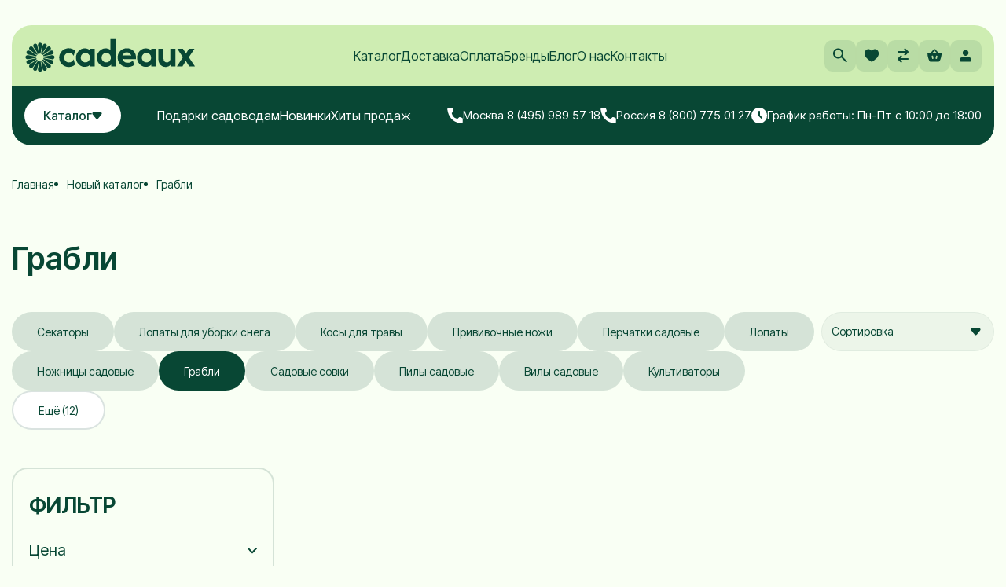

--- FILE ---
content_type: text/html; charset=utf-8
request_url: https://www.cadeaux.ru/collection/grabli/grabli-10-zubtsov
body_size: 107506
content:
<!DOCTYPE html>
<html>

<head><link media='print' onload='this.media="all"' rel='stylesheet' type='text/css' href='/served_assets/public/jquery.modal-0c2631717f4ce8fa97b5d04757d294c2bf695df1d558678306d782f4bf7b4773.css'><meta data-config="{&quot;collection_filter_version&quot;:1571460770,&quot;collection_products_count&quot;:0}" name="page-config" content="" /><meta data-config="{&quot;money_with_currency_format&quot;:{&quot;delimiter&quot;:&quot;&quot;,&quot;separator&quot;:&quot;.&quot;,&quot;format&quot;:&quot;%n %u&quot;,&quot;unit&quot;:&quot;р.&quot;,&quot;show_price_without_cents&quot;:1},&quot;currency_code&quot;:&quot;RUR&quot;,&quot;currency_iso_code&quot;:&quot;RUB&quot;,&quot;default_currency&quot;:{&quot;title&quot;:&quot;Российский рубль&quot;,&quot;code&quot;:&quot;RUR&quot;,&quot;rate&quot;:1.0,&quot;format_string&quot;:&quot;%n %u&quot;,&quot;unit&quot;:&quot;р.&quot;,&quot;price_separator&quot;:&quot;&quot;,&quot;is_default&quot;:true,&quot;price_delimiter&quot;:&quot;&quot;,&quot;show_price_with_delimiter&quot;:false,&quot;show_price_without_cents&quot;:true},&quot;facebook&quot;:{&quot;pixelActive&quot;:true,&quot;currency_code&quot;:&quot;RUB&quot;,&quot;use_variants&quot;:true},&quot;vk&quot;:{&quot;pixel_active&quot;:false,&quot;price_list_id&quot;:&quot;190974&quot;},&quot;new_ya_metrika&quot;:false,&quot;ecommerce_data_container&quot;:&quot;dataLayer&quot;,&quot;common_js_version&quot;:&quot;v2&quot;,&quot;vue_ui_version&quot;:null,&quot;feedback_captcha_enabled&quot;:null,&quot;account_id&quot;:41195,&quot;hide_items_out_of_stock&quot;:false,&quot;forbid_order_over_existing&quot;:true,&quot;minimum_items_price&quot;:1000,&quot;enable_comparison&quot;:true,&quot;locale&quot;:&quot;ru&quot;,&quot;client_group&quot;:null,&quot;consent_to_personal_data&quot;:{&quot;active&quot;:true,&quot;obligatory&quot;:true,&quot;description&quot;:&quot;Настоящим подтверждаю, что я ознакомлен и согласен с условиями оферты и \u003ca href=&#39;/page/politika-konfidentsialnosti&#39; target=&#39;blank&#39;\u003eполитики конфиденциальности\u003c/a\u003e.&quot;},&quot;recaptcha_key&quot;:&quot;6LfXhUEmAAAAAOGNQm5_a2Ach-HWlFKD3Sq7vfFj&quot;,&quot;recaptcha_key_v3&quot;:&quot;6LcZi0EmAAAAAPNov8uGBKSHCvBArp9oO15qAhXa&quot;,&quot;yandex_captcha_key&quot;:&quot;ysc1_ec1ApqrRlTZTXotpTnO8PmXe2ISPHxsd9MO3y0rye822b9d2&quot;,&quot;checkout_float_order_content_block&quot;:false,&quot;available_products_characteristics_ids&quot;:null,&quot;sber_id_app_id&quot;:&quot;5b5a3c11-72e5-4871-8649-4cdbab3ba9a4&quot;,&quot;theme_generation&quot;:2,&quot;quick_checkout_captcha_enabled&quot;:false,&quot;max_order_lines_count&quot;:500,&quot;sber_bnpl_min_amount&quot;:1000,&quot;sber_bnpl_max_amount&quot;:150000,&quot;counter_settings&quot;:{&quot;data_layer_name&quot;:&quot;dataLayer&quot;,&quot;new_counters_setup&quot;:true,&quot;add_to_cart_event&quot;:true,&quot;remove_from_cart_event&quot;:true,&quot;add_to_wishlist_event&quot;:true,&quot;purchase_event&quot;:true},&quot;site_setting&quot;:{&quot;show_cart_button&quot;:true,&quot;show_service_button&quot;:false,&quot;show_marketplace_button&quot;:false,&quot;show_quick_checkout_button&quot;:true},&quot;warehouses&quot;:[{&quot;id&quot;:1904,&quot;title&quot;:&quot;Основной склад&quot;,&quot;array_index&quot;:0},{&quot;id&quot;:1905,&quot;title&quot;:&quot;Предзаказы&quot;,&quot;array_index&quot;:1}],&quot;captcha_type&quot;:&quot;google&quot;,&quot;human_readable_urls&quot;:false}" name="shop-config" content="" /><meta name='js-evnvironment' content='production' /><meta name='default-locale' content='ru' /><meta name='insales-redefined-api-methods' content="[]" /><script src="/packs/js/shop_bundle-2b0004e7d539ecb78a46.js"></script><script type="text/javascript" src="https://static.insales-cdn.com/assets/common-js/common.v2.25.28.js"></script><script type="text/javascript" src="https://static.insales-cdn.com/assets/static-versioned/v3.72/static/libs/lodash/4.17.21/lodash.min.js"></script>
<!--InsalesCounter -->
<script type="text/javascript">
(function() {
  if (typeof window.__insalesCounterId !== 'undefined') {
    return;
  }

  try {
    Object.defineProperty(window, '__insalesCounterId', {
      value: 41195,
      writable: true,
      configurable: true
    });
  } catch (e) {
    console.error('InsalesCounter: Failed to define property, using fallback:', e);
    window.__insalesCounterId = 41195;
  }

  if (typeof window.__insalesCounterId === 'undefined') {
    console.error('InsalesCounter: Failed to set counter ID');
    return;
  }

  let script = document.createElement('script');
  script.async = true;
  script.src = '/javascripts/insales_counter.js?7';
  let firstScript = document.getElementsByTagName('script')[0];
  firstScript.parentNode.insertBefore(script, firstScript);
})();
</script>
<!-- /InsalesCounter -->
      <!-- Google Tag Manager -->
      <script>(function(w,d,s,l,i){w[l]=w[l]||[];w[l].push({'gtm.start':
      new Date().getTime(),event:'gtm.js'});var f=d.getElementsByTagName(s)[0],
      j=d.createElement(s),dl=l!='dataLayer'?'&l='+l:'';j.async=true;j.src=
      'https://www.googletagmanager.com/gtm.js?id='+i+dl;f.parentNode.insertBefore(j,f);
      })(window,document,'script','dataLayer','GTM-WQQVBQMM');
      </script>
      <!-- End Google Tag Manager -->
    <script type="text/javascript">
      (function() {
        var fileref = document.createElement('script');
        fileref.setAttribute("type","text/javascript");
        fileref.setAttribute("src", 'https://pnn.insales-tech.ru/pnn/pnn.js?7472');
        document.getElementsByTagName("head")[0].appendChild(fileref);
      })();
    </script>

    <script type="text/javascript">
      (function() {
        (function(w,c){w[c]=w[c]||function(){(w[c].q=w[c].q||[]).push(arguments)};})(window,'convead');

function ready(fn) {
  if (document.readyState != 'loading'){
    fn();
  } else {
    document.addEventListener('DOMContentLoaded', fn);
  }
}

function ajaxRequest(url, success, fail, complete) {
  success = success || function() {};
  fail = fail || function() {};
  complete = complete || function() {};
  const xhr = new XMLHttpRequest()
  xhr.open('GET', url, true);
  xhr.setRequestHeader('Content-type', 'application/json; charset=utf-8');
  xhr.onreadystatechange = function() {
    if (xhr.readyState == 4) {
      if (xhr.status == 200) {
        var data;
        try {
          data = JSON.parse(xhr.responseText)
        } catch (e) {
          console.warn(e)
        }
        success(data);
        complete(xhr);
      } else {
        fail(xhr);
        complete(xhr);
      }
    }
  }
  xhr.send();
}

ready(function(){
  
  function set_current_cart_info() {
    ConveadCookies.set('convead_cart_info', JSON.stringify({
      count: window.convead_cart_info.items_count, 
      price: window.convead_cart_info.items_price
    }), {path: '/'}); 
  }

  function is_success_order_page() {
    var regex = new RegExp('^/orders/');
    return regex.exec(window.location.pathname) != null;
  }

  function update_cart_legacy(callback) {
    // Update cart
    var json = ConveadCookies.get('convead_cart_info')
    var current_cart_info = (json && JSON.parse(json)) || null;
    var insales_cart_items = [];
    
    ajaxRequest('/cart_items.json', function (cart) {
      if (!cart) return

      for (var order_line of cart.order_lines) {
        insales_cart_items.push({
          product_id: order_line.product_id,
          qnt: order_line.quantity,
          price: order_line.sale_price
        });
      };
      window.convead_cart_info = {
        items_count: cart.items_count,
        items_price: cart.items_price,
        items: insales_cart_items
      };
      if (current_cart_info == null) {
        set_current_cart_info(); 
      } else {
        if ((current_cart_info.count != window.convead_cart_info.items_count) || (current_cart_info.price != window.convead_cart_info.items_price)) {
          set_current_cart_info();
          if (!is_success_order_page()) {
            window.convead('event', 'update_cart', {items: window.convead_cart_info.items});
          }
        }
      }

    }, null, callback);
  }

  function update_cart_common() {
    // Cart update event is fired when subscription is initiated,
    // so just skip it for the first time.
    var skipFirst = true;
    var send_cart = function($data) {
      var items = [];
      for (var k in $data.order_lines) {
        var offer = $data.order_lines[k];
        items.push({
          product_id: offer.product_id,
          qnt: offer.quantity,
          price: offer.sale_price
        });
      }
      window.convead('event', 'update_cart', {items: items});
    }

    if (typeof window.EventBus === 'object') {
      EventBus.subscribe('update_items:insales:cart:light', function ( $data ) {
        if (skipFirst) {
          skipFirst = false;
        } else {
          send_cart($data);
        }
      });
    } else {
      Events('onCart_Update').subscribe(function( $data ) {
        if (skipFirst) {
          skipFirst = false;
        } else {
          send_cart($data);
        }
      });
    }
  }

  function send_view_product() {
    if (typeof(window.convead_product_info) == 'undefined') return;

    window.convead('event', 'view_product', window.convead_product_info);
  }

  function send_link() {
    window.convead('event', 'link', {}, window.ConveadSettings.visitor_info);
  }

  // Initialize Convead settings
  window.ConveadSettings = window.ConveadSettings || {};
  window.ConveadSettings.app_key = '21f303f27f089dad85f543aace4b4401';
  window.ConveadSettings.onload = function() {
    update_cart_common();
    send_view_product();
  }

  // Get current visitor info
  ajaxRequest(
    "/client_account/contacts.json",
    function(data, textStatus) {
      if (data && data.status == 'ok') {
        window.ConveadSettings.visitor_uid = data.client.id;
        if (typeof window.ConveadSettings.visitor_info == 'undefined') window.ConveadSettings.visitor_info = {};
        window.ConveadSettings.visitor_info.first_name = data.client.name;
        window.ConveadSettings.visitor_info.last_name = data.client.surname;
        window.ConveadSettings.visitor_info.email = data.client.email;
        window.ConveadSettings.visitor_info.phone = data.client.phone;
      }
    },
    null,
    function() {
      (function(d){var ts = (+new Date()/86400000|0)*86400;var s = d.createElement('script');s.type = 'text/javascript';s.async = true;s.charset = 'utf-8';s.src = 'https://tracker.convead.io/widgets/'+ts+'/widget-21f303f27f089dad85f543aace4b4401.js';var x = d.getElementsByTagName('script')[0];x.parentNode.insertBefore(s, x);})(document);
    }
  );

});

      })();
    </script>

    <script type="text/javascript">
      (function() {
        window.va_suggestions = {"collections":[{"title":"\u041a\u0430\u0442\u0430\u043b\u043e\u0433","url":"\/collection\/all","recursive":false,"is_smart":false},{"title":"\u041d\u043e\u0432\u044b\u0439 \u043a\u0430\u0442\u0430\u043b\u043e\u0433","url":"\/collection\/novyy-katalog"},{"title":"\u041f\u043e\u0434\u0430\u0440\u043a\u0438 \u0441\u0430\u0434\u043e\u0432\u043e\u0434\u0430\u043c","url":"\/collection\/podarki-sadovodam"},{"title":"\u0424\u0438\u0440\u043c\u044b \u0441\u0430\u0434\u043e\u0432\u044b\u0445 \u0438\u043d\u0441\u0442\u0440\u0443\u043c\u0435\u043d\u0442\u043e\u0432","url":"\/collection\/brendy"},{"title":"\u0411\u0440\u0435\u043d\u0434\u044b","url":"\/collection\/brendy-2"},{"title":"\u041d\u0430\u0431\u043e\u0440\u044b","url":"\/collection\/nabory-3"},{"title":"Wildberries","url":"\/collection\/wildberries"},{"title":"Wildberries WB2","url":"\/collection\/wildberries-wb2"},{"title":"OZON OZON","url":"\/collection\/ozon-ozon"},{"title":"\u042f\u043d\u0434\u0435\u043a\u0441.\u041c\u0430\u0440\u043a\u0435\u0442 f","url":"\/collection\/yandeksmarket-f"},{"title":"\u042f\u041c f","url":"\/collection\/yam-f"},{"title":"\u0438\u043c\u043f\u0443\u043b\u044c\u0441","url":"\/collection\/impuls-kosy"},{"title":"\u041b\u043e\u043f\u0430\u0442\u044b","url":"\/collection\/lopaty"},{"title":"\u0412\u0438\u043b\u044b \u0438 \u0432\u0438\u043b\u043a\u0438","url":"\/collection\/vily-i-vilki"},{"title":"\u0413\u0440\u0430\u0431\u043b\u0438","url":"\/collection\/grabli-i-ghrabielki"},{"title":"\u0421\u043e\u0432\u043a\u0438 \u0441\u0430\u0434\u043e\u0432\u044b\u0435 DeWit","url":"\/collection\/sovki-sadovye-dewit"},{"title":"\u041a\u043e\u0440\u043d\u0435\u0443\u0434\u0430\u043b\u0438\u0442\u0435\u043b\u0438 \u0438 \u0443\u0434\u0430\u043b\u0438\u0442\u0435\u043b\u0438 \u0441\u043e\u0440\u043d\u044f\u043a\u043e\u0432","url":"\/collection\/kornieudalitieli-i-udalitieli-sorniakov"},{"title":"\u0418\u043d\u0441\u0442\u0440\u0443\u043c\u0435\u043d\u0442 \u0434\u043b\u044f \u043f\u043e\u0441\u0430\u0434\u043a\u0438","url":"\/collection\/instrumient-dlia-posadki"},{"title":"\u041a\u0443\u043b\u044c\u0442\u0438\u0432\u0430\u0442\u043e\u0440\u044b \u0438 \u0431\u043e\u0440\u043e\u043d\u044b DeWit","url":"\/collection\/kultivatory-i-borony"},{"title":"\u041c\u043e\u0442\u044b\u0433\u0438 \u0438 \u043f\u043b\u043e\u0441\u043a\u043e\u0440\u0435\u0437\u044b","url":"\/collection\/motyghi-i-ploskoriezy"},{"title":"\u041f\u0440\u043e\u0444\u0438 Spork","url":"\/collection\/spork"},{"title":"\u0423\u0445\u043e\u0434 \u0437\u0430 \u0441\u0430\u0434\u043e\u043c","url":"\/collection\/ukhod-za-sadom"},{"title":"\u041d\u0430\u0431\u043e\u0440 \u0434\u043b\u044f \u0431\u043e\u043d\u0441\u0430\u0439","url":"\/collection\/nabor-dlia-bonsai"},{"title":"\u041f\u043e\u0434\u0430\u0440\u043e\u0447\u043d\u044b\u0435 \u043d\u0430\u0431\u043e\u0440\u044b","url":"\/collection\/podarochnye-nabory"},{"title":"\u041f\u043e\u0434\u0430\u0440\u043a\u0438 \u043c\u0443\u0436\u0447\u0438\u043d\u0430\u043c","url":"\/collection\/podarki-muzhchinam"},{"title":"\u041f\u043e\u0434\u0430\u0440\u043a\u0438 \u0436\u0435\u043d\u0449\u0438\u043d\u0430\u043c","url":"\/collection\/podarki-zhenschinam"},{"title":"\u041f\u043e\u0434\u0430\u0440\u043a\u0438 \u0434\u0435\u0442\u044f\u043c","url":"\/collection\/podarki-detyam"},{"title":"\u041f\u043e\u0434\u0430\u0440\u043e\u0447\u043d\u044b\u0435 \u0441\u0435\u0440\u0442\u0438\u0444\u0438\u043a\u0430\u0442\u044b","url":"\/collection\/podarochnye-sertifikaty"},{"title":"\u041b\u043e\u043f\u0430\u0442\u044b \u0438\u0437 \u043d\u0435\u0440\u0436\u0430\u0432\u0435\u0439\u043a\u0438 Sneeboer","url":"\/collection\/lopaty-sneeboer"},{"title":"\u0412\u0438\u043b\u044b Sneeboer","url":"\/collection\/vily-sneeboer"},{"title":"\u0421\u0430\u0434\u043e\u0432\u044b\u0435 \u0441\u043e\u0432\u043a\u0438 Sneeboer","url":"\/collection\/sadovye-sovki-sneeboer"},{"title":"\u041c\u043e\u0442\u044b\u0433\u0438 Sneeboer","url":"\/collection\/motygi-sneeboer"},{"title":"\u041f\u043b\u043e\u0441\u043a\u043e\u0440\u0435\u0437\u044b Sneeboer","url":"\/collection\/ploskorezy-sneeboer"},{"title":"\u041a\u0443\u043b\u044c\u0442\u0438\u0432\u0430\u0442\u043e\u0440\u044b Sneeboer","url":"\/collection\/kultivatory-sneeboer"},{"title":"\u0413\u0440\u0430\u0431\u043b\u0438 Sneeboer","url":"\/collection\/grabli-sneeboer"},{"title":"\u0421\u043f\u0435\u0446\u0438\u0430\u043b\u044c\u043d\u0430\u044f \u0434\u0430\u043c\u0441\u043a\u0430\u044f \u043b\u0438\u043d\u0438\u044f Sneeboer","url":"\/collection\/damskaya-liniya-sneeboer"},{"title":"\u0414\u0435\u0442\u0441\u043a\u0438\u0439 \u0441\u0430\u0434\u043e\u0432\u044b\u0439 \u0438\u043d\u0441\u0442\u0440\u0443\u043c\u0435\u043d\u0442 Sneeboer","url":"\/collection\/detskiy-sadovyy-inventar-sneeboer"},{"title":"\u041f\u043e\u0434\u0430\u0440\u043a\u0438 \u0441\u0430\u0434\u043e\u0432\u043e\u0434\u0443","url":"\/collection\/podarki-sadovodu"},{"title":"\u0423\u0434\u0430\u043b\u0438\u0442\u0435\u043b\u0438 \u0441\u043e\u0440\u043d\u044f\u043a\u043e\u0432 Sneeboer","url":"\/collection\/udaliteli-sornyakov-sneeboer"},{"title":"\u041e\u0431\u0440\u0435\u0437\u043a\u0430 \u0433\u0430\u0437\u043e\u043d\u0430 Sneeboer","url":"\/collection\/obrezka-gazona-sneeboer"},{"title":"\u0418\u043d\u0441\u0442\u0440\u0443\u043c\u0435\u043d\u0442 \u0434\u043b\u044f \u043f\u043e\u0441\u0430\u0434\u043a\u0438 Sneeboer","url":"\/collection\/instrument-dlya-posadki-sneeboer"},{"title":"\u0420\u043e\u0437\u0430 line Sneeboer","url":"\/collection\/roza-line"},{"title":"\u0418\u043d\u0441\u0442\u0440\u0443\u043c\u0435\u043d\u0442 \u0434\u043b\u044f \u043a\u043e\u043c\u043d\u0430\u0442\u043d\u044b\u0445 \u0440\u0430\u0441\u0442\u0435\u043d\u0438\u0439 Sneeboer","url":"\/collection\/instrument-dlya-komnatnyh-rasteniy-sneeboer"},{"title":"\u041d\u0430\u0431\u043e\u0440\u044b \u0441\u0430\u0434\u043e\u0432\u044b\u0445 \u0438\u043d\u0441\u0442\u0440\u0443\u043c\u0435\u043d\u0442\u043e\u0432 Sneeboer","url":"\/collection\/nabory-sadovyh-instrumentov"},{"title":"\u0421\u043a\u0440\u0435\u0431\u043a\u0438 \u0434\u043b\u044f \u043a\u0430\u043c\u043d\u044f Sneeboer","url":"\/collection\/skrebki-dlya-kamnya-sneeboer"},{"title":"\u0410\u043a\u0441\u0435\u0441\u0441\u0443\u0430\u0440\u044b Sneeboer","url":"\/collection\/aksessuary-sneeboer"},{"title":"Great Dixter","url":"\/collection\/great-dixter"},{"title":"\u0421\u0435\u0440\u0438\u044f Biber Classic \"S\"","url":"\/collection\/seriya-biber-classic"},{"title":"\u041b\u0435\u0441\u043d\u044b\u0435 \u0442\u043e\u043f\u043e\u0440\u044b","url":"\/collection\/lesnye-topory"},{"title":"\u0422\u043e\u043f\u043e\u0440\u044b \u0434\u043b\u044f \u043a\u0430\u043c\u0438\u043d\u0430 TRIFFFIX","url":"\/collection\/topory-dlya-kamina-trifffix"},{"title":"\u0422\u043e\u043f\u043e\u0440\u044b-\u043a\u043e\u043b\u0443\u043d\u044b","url":"\/collection\/topory-koluny"},{"title":"\u0418\u043d\u0441\u0442\u0440\u0443\u043c\u0435\u043d\u0442 \u0434\u043b\u044f \u0440\u0430\u0437\u0434\u0435\u043b\u043a\u0438 \u043c\u044f\u0441\u0430","url":"\/collection\/instrument-dlya-razdelki-myasa"},{"title":"\u0421\u0435\u0440\u0438\u044f Championship","url":"\/collection\/seriya-championship"},{"title":"\u0418\u043d\u0441\u0442\u0440\u0443\u043c\u0435\u043d\u0442 \u043f\u043b\u043e\u0442\u043d\u0438\u043a\u0430","url":"\/collection\/instrument-plotnika"},{"title":"\u0421\u0430\u0434\u043e\u0432\u044b\u0439 \u0438\u043d\u0441\u0442\u0440\u0443\u043c\u0435\u043d\u0442 Leonhard Mueller","url":"\/collection\/sadovyy-instrument-leonhard-mueller"},{"title":"\u0422\u043e\u043f\u043e\u0440\u0438\u0449\u0430","url":"\/collection\/toporischa"},{"title":"\u0422\u043e\u043f\u043e\u0440\u044b \u0445\u043e\u0437\u044f\u0439\u0441\u0442\u0432\u0435\u043d\u043d\u043e-\u0431\u044b\u0442\u043e\u0432\u044b\u0435","url":"\/collection\/topory-hozyaystvenno-bytovye"},{"title":"\u0421\u0435\u043a\u0430\u0442\u043e\u0440\u044b Felco","url":"\/collection\/sekatory-felco"},{"title":"\u041f\u0440\u0438\u0432\u0438\u0432\u043e\u0447\u043d\u044b\u0435 \u043d\u043e\u0436\u0438 Felco\/Victorinox","url":"\/collection\/privivochnye-nozhi-felco"},{"title":"\u0421\u0430\u0434\u043e\u0432\u044b\u0435 \u043f\u0438\u043b\u044b Felco","url":"\/collection\/sadovye-pily-felco"},{"title":"\u0421\u0443\u0447\u043a\u043e\u0440\u0435\u0437\u044b Felco","url":"\/collection\/suchkorezy-felco"},{"title":"\u0410\u043a\u0441\u0435\u0441\u0441\u0443\u0430\u0440\u044b Felco","url":"\/collection\/aksessuary-felco"},{"title":"\u041d\u043e\u0436\u043d\u0438\u0446\u044b Felco","url":"\/collection\/nozhnitsy-felco"},{"title":"\u0417\u0430\u043f\u0430\u0441\u043d\u044b\u0435 \u0447\u0430\u0441\u0442\u0438 Felco","url":"\/collection\/zapasnye-chasti-felco"},{"title":"\u041d\u0430\u0431\u043e\u0440\u044b Felco","url":"\/collection\/nabory-felco"},{"title":"\u0421\u0435\u043a\u0430\u0442\u043e\u0440\u044b BERGER","url":"\/collection\/sekatory-berger"},{"title":"\u0421\u0430\u0434\u043e\u0432\u044b\u0435 \u043f\u0438\u043b\u044b BERGER","url":"\/collection\/sadovye-pily-berger"},{"title":"\u0421\u0443\u0447\u043a\u043e\u0440\u0435\u0437\u044b BERGER","url":"\/collection\/suchkorezy-berger"},{"title":"\u041d\u043e\u0436\u043d\u0438\u0446\u044b \u0434\u043b\u044f \u0436\u0438\u0432\u043e\u0439 \u0438\u0437\u0433\u043e\u0440\u043e\u0434\u0438 BERGER","url":"\/collection\/nozhnitsy-dlya-zhivoy-izgorodi-berger"},{"title":"\u041d\u043e\u0436\u043d\u0438\u0446\u044b BERGER","url":"\/collection\/nozhnitsy-berger"},{"title":"\u0422\u0435\u043b\u0435\u0441\u043a\u043e\u043f\u0438\u0447\u0435\u0441\u043a\u0438\u0435 \u0448\u0442\u0430\u043d\u0433\u0438","url":"\/collection\/teleskopicheskie-shtangi"},{"title":"\u0422\u0435\u043b\u0435\u0436\u043a\u0438 \u0434\u043b\u044f \u0448\u043b\u0430\u043d\u0433\u0430 ALBA KRAPF","url":"\/collection\/telezhki-dlya-shlanga-alba-krapf"},{"title":"\u041b\u043e\u043f\u0430\u0442\u044b \u0434\u043b\u044f \u043e\u0433\u043e\u0440\u043e\u0434\u0430","url":"\/collection\/lopaty-sadovye"},{"title":"\u0428\u0442\u044b\u043a\u043e\u0432\u044b\u0435 \u043b\u043e\u043f\u0430\u0442\u044b","url":"\/collection\/lopaty-shtykovye"},{"title":"\u041b\u043e\u043f\u0430\u0442\u044b \u0441\u043e\u0432\u043a\u043e\u0432\u044b\u0435","url":"\/collection\/lopaty-sovkovye"},{"title":"\u041b\u043e\u043f\u0430\u0442\u044b \u0434\u043b\u044f \u043a\u043e\u043f\u043a\u0438 \u0437\u0435\u043c\u043b\u0438","url":"\/collection\/lopaty-dlya-kopki-zemli"},{"title":"\u0414\u0435\u0442\u0441\u043a\u0438\u0435 \u043b\u043e\u043f\u0430\u0442\u044b","url":"\/collection\/detskie-lopaty"},{"title":"\u0412\u0438\u043b\u043a\u0438 \u0441\u0430\u0434\u043e\u0432\u044b\u0435","url":"\/collection\/vilki-sadovye"},{"title":"\u0412\u0438\u043b\u044b \u0434\u043b\u044f \u043a\u043e\u043f\u043a\u0438","url":"\/collection\/vily-dlya-kopki"},{"title":"\u0412\u0438\u043b\u044b \u0434\u043b\u044f \u0441\u0435\u043d\u0430","url":"\/collection\/vily-dlya-sena"},{"title":"\u0412\u0438\u043b\u044b \u043a\u043e\u043c\u043f\u043e\u0441\u0442\u043d\u044b\u0435","url":"\/collection\/vily-kompostnye"},{"title":"\u0412\u0438\u043b\u044b \u043d\u0430\u0432\u043e\u0437\u043d\u044b\u0435","url":"\/collection\/vily-navoznye"},{"title":"\u0412\u0438\u043b\u044b \u0441\u043f\u0435\u0446\u0438\u0430\u043b\u044c\u043d\u044b\u0435","url":"\/collection\/vily-spetsialnye"},{"title":"\u0421\u043e\u0432\u043a\u0438 \u043f\u043e\u0441\u0430\u0434\u043e\u0447\u043d\u044b\u0435","url":"\/collection\/posadochnye-sovki"},{"title":"\u041a\u043e\u043b\u0443\u043d\u044b","url":"\/collection\/koluny"},{"title":"\u041f\u043b\u043e\u0442\u043d\u0438\u0447\u044c\u0438 \u0442\u043e\u043f\u043e\u0440\u044b","url":"\/collection\/plotnichi-topory"},{"title":"\u0422\u043e\u043f\u043e\u0440\u0438\u0449\u0430","url":"\/collection\/toporischa-2"},{"title":"\u041f\u0435\u0440\u0447\u0430\u0442\u043a\u0438 \u0434\u043b\u044f \u0440\u043e\u0437","url":"\/collection\/perchatki-dlya-roz"},{"title":"\u041f\u0440\u0438\u0432\u0438\u0432\u043e\u0447\u043d\u044b\u0435 \u0441\u0435\u043a\u0430\u0442\u043e\u0440\u044b","url":"\/collection\/sekatory-privivochnye"},{"title":"\u041a\u0430\u043c\u043d\u0438, \u0431\u0440\u0443\u0441\u043a\u0438 \u0434\u043b\u044f \u0437\u0430\u0442\u043e\u0447\u043a\u0438","url":"\/collection\/kamni-bruski-dlya-zatochki"},{"title":"\u0417\u0430\u043f\u0430\u0441\u043d\u044b\u0435 \u0447\u0430\u0441\u0442\u0438 \u0434\u043b\u044f \u0441\u0435\u043a\u0430\u0442\u043e\u0440\u043e\u0432","url":"\/collection\/zapasnye-chasti-dlya-sekatorov"},{"title":"\u0421\u043a\u0440\u0435\u043f\u0435\u0440\u044b \u0438 \u0434\u0432\u0438\u0436\u043a\u0438 \u0434\u043b\u044f \u0441\u043d\u0435\u0433\u0430","url":"\/collection\/skrepery-i-dvizhki-dlya-snega"},{"title":"\u041b\u043e\u043f\u0430\u0442\u044b \u0434\u0435\u0442\u0441\u043a\u0438\u0435 \u0434\u043b\u044f \u0443\u0431\u043e\u0440\u043a\u0438 \u0441\u043d\u0435\u0433\u0430","url":"\/collection\/detskie-lopaty-dlya-uborki-snega"},{"title":"\u0413\u0440\u0430\u0431\u043b\u0438 \u0432\u0435\u0435\u0440\u043d\u044b\u0435 \u0441 \u0447\u0435\u0440\u0435\u043d\u043a\u043e\u043c","url":"\/collection\/grabli-veernye"},{"title":"\u0413\u0440\u0430\u0431\u043b\u0438 \u0432\u0435\u0435\u0440\u043d\u044b\u0435 \u043f\u043b\u0430\u0441\u0442\u0438\u043d\u0447\u0430\u0442\u044b\u0435","url":"\/collection\/grabli-veernye-plastinchatye"},{"title":"\u0413\u0440\u0430\u0431\u043b\u0438 \u0432\u0435\u0435\u0440\u043d\u044b\u0435 \u0440\u0430\u0437\u0434\u0432\u0438\u0436\u043d\u044b\u0435","url":"\/collection\/grabli-veernye-razdvizhnye"},{"title":"\u0413\u0440\u0430\u0431\u043b\u0438 \u0432\u0435\u0435\u0440\u043d\u044b\u0435 \u0443\u0441\u0438\u043b\u0435\u043d\u043d\u044b\u0435","url":"\/collection\/grabli-veernye-usilennye"},{"title":"\u0420\u0443\u0447\u043d\u044b\u0435 \u043a\u043e\u0441\u044b","url":"\/collection\/ruchnye-kosy"},{"title":"\u041a\u043e\u0441\u043e\u0432\u0438\u0449\u0430","url":"\/collection\/kosovischa"},{"title":"\u041d\u0430\u0431\u043e\u0440 \u043a\u043e\u0441\u0446\u0430","url":"\/collection\/nabory-kosca"},{"title":"\u041d\u0430\u043a\u043e\u0432\u0430\u043b\u044c\u043d\u0438, \u043c\u043e\u043b\u043e\u0442\u043a\u0438","url":"\/collection\/nakovalni-molotki"},{"title":"\u041e\u0441\u0435\u043b\u043a\u0438","url":"\/collection\/oselki"},{"title":"\u041f\u0440\u0438\u0432\u0438\u0432\u043e\u0447\u043d\u044b\u0435 \u043d\u043e\u0436\u0438 DUE BUOI","url":"\/collection\/privivochnye-nozhi-due-buoi"},{"title":"\u0421\u0435\u043a\u0430\u0442\u043e\u0440\u044b DUE BUOI","url":"\/collection\/sekatory-due-buoi"},{"title":"\u0421\u0430\u0434\u043e\u0432\u044b\u0435 \u043f\u0438\u043b\u044b DUE BUOI","url":"\/collection\/sadovye-pily-due-buoi"},{"title":"\u0410\u043a\u0441\u0435\u0441\u0441\u0443\u0430\u0440\u044b","url":"\/collection\/aksessuary-3"},{"title":"\u041d\u043e\u0436\u043d\u0438\u0446\u044b DUE BUOI","url":"\/collection\/nozhnitsy-due-buoi"},{"title":"\u0422\u043e\u043f\u043e\u0440\u044b","url":"\/collection\/topory-3"},{"title":"\u0422\u043e\u0432\u0430\u0440\u044b \u0434\u043b\u044f \u0443\u0431\u043e\u0440\u043a\u0438 \u0441\u043d\u0435\u0433\u0430","url":"\/collection\/tovary-dlya-uborki-snega"},{"title":"\u0412\u0438\u043b\u044b Offner","url":"\/collection\/vily-offner"},{"title":"\u0421\u0430\u0434\u043e\u0432\u044b\u0439 \u0438\u043d\u0441\u0442\u0440\u0443\u043c\u0435\u043d\u0442 Sneeboer","url":"\/collection\/sadovyy-instrument-sneeboer"},{"title":"\u0421\u0430\u0434\u043e\u0432\u044b\u0435 \u0438\u043d\u0441\u0442\u0440\u0443\u043c\u0435\u043d\u0442\u044b \u0438\u0437 \u042f\u043f\u043e\u043d\u0438\u0438","url":"\/collection\/sadovyj-instrument-yaponiya"},{"title":"\u0421\u0430\u0434\u043e\u0432\u044b\u0439 \u0438\u043d\u0432\u0435\u043d\u0442\u0430\u0440\u044c DeWit","url":"\/collection\/sadovyi-invientar-dewit"},{"title":"OFFNER","url":"\/collection\/offner"},{"title":"\u0421\u0430\u0434\u043e\u0432\u044b\u0439 \u0438\u043d\u0441\u0442\u0440\u0443\u043c\u0435\u043d\u0442 BERGER","url":"\/collection\/sadovyy-instrument-berger"},{"title":"\u0421\u0430\u0434\u043e\u0432\u044b\u0439 \u0438\u043d\u0441\u0442\u0440\u0443\u043c\u0435\u043d\u0442 DUE BUOI","url":"\/collection\/sadovyy-instrument-due-buoi"},{"title":"\u0421\u0430\u0434\u043e\u0432\u044b\u0439 \u0438\u043d\u0441\u0442\u0440\u0443\u043c\u0435\u043d\u0442 FELCO","url":"\/collection\/felco"},{"title":"\u041f\u0435\u0440\u0447\u0430\u0442\u043a\u0438 \u0441\u0430\u0434\u043e\u0432\u044b\u0435 FOXGLOVES","url":"\/collection\/perchatki-sadovye-foxgloves"},{"title":"\u0421\u0430\u0434\u043e\u0432\u044b\u0435 \u043f\u0435\u0440\u0447\u0430\u0442\u043a\u0438 GOLD LEAF","url":"\/collection\/sadovye-perchatki-gold-leaf"},{"title":"Leonhard Mueller & Soehne","url":"\/collection\/leonhard-mueller-sonne"},{"title":"\u0421\u0430\u0434\u043e\u0432\u044b\u0435 \u043d\u043e\u0436\u0438 TINA","url":"\/collection\/sadovye-nozhi-tina"},{"title":"IDEALSPATEN","url":"\/collection\/idealspaten"},{"title":"\u0422\u043e\u043f\u043e\u0440\u044b Hultafors","url":"\/collection\/topory-hultafors"},{"title":"\u0422\u043e\u043f\u043e\u0440\u044b Gransfors Bruks","url":"\/collection\/topory-gransfors-bruks"},{"title":"Silky","url":"\/collection\/silky"},{"title":"Okatsune","url":"\/collection\/okatsune"},{"title":"ARS","url":"\/collection\/ars"},{"title":"\u042f\u043f\u043e\u043d\u0441\u043a\u0438\u0435 \u0441\u0435\u043a\u0430\u0442\u043e\u0440\u044b","url":"\/collection\/sekatory-2"},{"title":"\u041d\u043e\u0436\u043d\u0438\u0446\u044b","url":"\/collection\/nozhnitsy"},{"title":"\u0410\u043b\u044e\u043c\u0438\u043d\u0438\u0435\u0432\u044b\u0435 \u043b\u043e\u043f\u0430\u0442\u044b","url":"\/collection\/alyuminievye-lopaty"},{"title":"\u0414\u0435\u0440\u0435\u0432\u044f\u043d\u043d\u044b\u0435 \u043b\u043e\u043f\u0430\u0442\u044b","url":"\/collection\/derevyannye-lopaty"},{"title":"\u041b\u043e\u043f\u0430\u0442\u044b \u0436\u0435\u043d\u0441\u043a\u0438\u0435","url":"\/collection\/zhenskie-lopaty"},{"title":"\u0410\u0432\u0442\u043e\u043c\u043e\u0431\u0438\u043b\u044c\u043d\u044b\u0435 \u043b\u043e\u043f\u0430\u0442\u044b","url":"\/collection\/avtomobilnye-lopaty"},{"title":"\u0414\u0435\u0442\u0441\u043a\u0438\u0435 \u043b\u043e\u043f\u0430\u0442\u044b","url":"\/collection\/detskie-lopaty-2"},{"title":"\u0410\u043a\u0441\u0435\u0441\u0441\u0443\u0430\u0440\u044b","url":"\/collection\/aksessuary-1510040867"},{"title":"\u041b\u0443\u0447\u0448\u0438\u0435 \u043d\u043e\u0432\u0438\u043d\u043a\u0438","url":"\/collection\/luchshie-novinki-2"},{"title":"\u0425\u0438\u0442\u044b","url":"\/collection\/hity-2"},{"title":"\u041f\u043e\u0434\u0430\u0440\u043a\u0438","url":"\/collection\/podarki-2"},{"title":"\u0421\u0435\u043a\u0430\u0442\u043e\u0440\u044b","url":"\/collection\/sekatory"},{"title":"\u041b\u043e\u043f\u0430\u0442\u044b \u0434\u043b\u044f \u0443\u0431\u043e\u0440\u043a\u0438 \u0441\u043d\u0435\u0433\u0430","url":"\/collection\/lopaty-dlya-snega"},{"title":"\u041a\u043e\u0441\u044b \u0434\u043b\u044f \u0442\u0440\u0430\u0432\u044b","url":"\/collection\/kosy-ruchnye"},{"title":"\u041f\u0440\u0438\u0432\u0438\u0432\u043e\u0447\u043d\u044b\u0435 \u043d\u043e\u0436\u0438","url":"\/collection\/privivochnye-nozhi"},{"title":"\u041f\u0435\u0440\u0447\u0430\u0442\u043a\u0438 \u0441\u0430\u0434\u043e\u0432\u044b\u0435","url":"\/collection\/perchatki-sadovye"},{"title":"\u041b\u043e\u043f\u0430\u0442\u044b","url":"\/collection\/lopaty-2"},{"title":"\u041d\u043e\u0436\u043d\u0438\u0446\u044b \u0441\u0430\u0434\u043e\u0432\u044b\u0435","url":"\/collection\/nozhnitsy-sadovye"},{"title":"\u0413\u0440\u0430\u0431\u043b\u0438","url":"\/collection\/grabli"},{"title":"\u0421\u0430\u0434\u043e\u0432\u044b\u0435 \u0441\u043e\u0432\u043a\u0438","url":"\/collection\/sadovye-sovki"},{"title":"\u041f\u0438\u043b\u044b \u0441\u0430\u0434\u043e\u0432\u044b\u0435","url":"\/collection\/pily-sadovye"},{"title":"\u0412\u0438\u043b\u044b \u0441\u0430\u0434\u043e\u0432\u044b\u0435","url":"\/collection\/vily-sadovye"},{"title":"\u041a\u0443\u043b\u044c\u0442\u0438\u0432\u0430\u0442\u043e\u0440\u044b","url":"\/collection\/kultivatory"},{"title":"\u0418\u043d\u0441\u0442\u0440\u0443\u043c\u0435\u043d\u0442 \u0434\u043b\u044f \u043f\u043e\u0441\u0430\u0434\u043a\u0438","url":"\/collection\/instrument-dlya-posadki"},{"title":"\u0422\u044f\u043f\u043a\u0438, \u0441\u0430\u0434\u043e\u0432\u044b\u0435 \u043c\u043e\u0442\u044b\u0433\u0438","url":"\/collection\/motygi"},{"title":"\u0421\u0430\u0434\u043e\u0432\u0430\u044f \u043e\u0434\u0435\u0436\u0434\u0430","url":"\/collection\/sadovaya-odezhda"},{"title":"\u041f\u043b\u043e\u0441\u043a\u043e\u0440\u0435\u0437\u044b","url":"\/collection\/ploskorezy"},{"title":"\u0423\u0434\u0430\u043b\u0438\u0442\u0435\u043b\u0438 \u0441\u043e\u0440\u043d\u044f\u043a\u043e\u0432","url":"\/collection\/udaliteli-sornyakov"},{"title":"\u041a\u043e\u0440\u043d\u0435\u0443\u0434\u0430\u043b\u0438\u0442\u0435\u043b\u0438","url":"\/collection\/korneudaliteli"},{"title":"\u0415\u0449\u0451","url":"\/collection\/eschyo-2"},{"title":"\u0421\u0435\u043a\u0430\u0442\u043e\u0440\u044b \u043f\u0440\u0438\u0432\u0438\u0432\u043e\u0447\u043d\u044b\u0435","url":"\/collection\/sekatory-privivochnye-2"},{"title":"\u041f\u043b\u043e\u0441\u043a\u043e\u0440\u0435\u0437\u044b","url":"\/collection\/ploskorezy-2"},{"title":"\u041b\u043e\u043f\u0430\u0442\u044b \u0434\u043b\u044f \u043e\u0433\u043e\u0440\u043e\u0434\u0430","url":"\/collection\/lopaty-dlya-ogoroda"},{"title":"\u0428\u0442\u044b\u043a\u043e\u0432\u044b\u0435 \u043b\u043e\u043f\u0430\u0442\u044b","url":"\/collection\/shtykovye-lopaty"},{"title":"\u041b\u043e\u043f\u0430\u0442\u044b \u0441\u043e\u0432\u043a\u043e\u0432\u044b\u0435","url":"\/collection\/lopaty-sovkovye-2"},{"title":"\u041b\u043e\u043f\u0430\u0442\u044b \u0434\u043b\u044f \u043a\u043e\u043f\u043a\u0438 \u0437\u0435\u043c\u043b\u0438","url":"\/collection\/lopaty-dlya-kopki-zemli-2"},{"title":"\u041b\u043e\u043f\u0430\u0442\u044b \u0434\u0435\u0442\u0441\u043a\u0438\u0435","url":"\/collection\/lopaty-detskie"},{"title":"\u041b\u043e\u043f\u0430\u0442\u044b \u0434\u043b\u044f \u0443\u0431\u043e\u0440\u043a\u0438 \u0441\u043d\u0435\u0433\u0430","url":"\/collection\/lopaty-dlya-uborki-snega"},{"title":"\u0412\u0438\u043b\u043a\u0438 \u0441\u0430\u0434\u043e\u0432\u044b\u0435","url":"\/collection\/vilki-sadovye-2"},{"title":"\u0412\u0438\u043b\u044b \u0434\u043b\u044f \u043a\u043e\u043f\u043a\u0438","url":"\/collection\/vily-dlya-kopki-2"},{"title":"\u0412\u0438\u043b\u044b \u0434\u043b\u044f \u0441\u0435\u043d\u0430","url":"\/collection\/vily-dlya-sena-2"},{"title":"\u0412\u0438\u043b\u044b \u043a\u043e\u043c\u043f\u043e\u0441\u0442\u043d\u044b\u0435","url":"\/collection\/katalog-1-ece756"},{"title":"\u0412\u0438\u043b\u044b \u043d\u0430\u0432\u043e\u0437\u043d\u044b\u0435","url":"\/collection\/vily-navoznye-2"},{"title":"\u0421\u043e\u0432\u043a\u0438 \u043f\u043e\u0441\u0430\u0434\u043e\u0447\u043d\u044b\u0435","url":"\/collection\/sovki-posadochnye"},{"title":"\u041a\u043e\u0441\u043e\u0432\u0438\u0449\u0430","url":"\/collection\/kosovischa-2"},{"title":"\u041d\u0430\u043a\u043e\u0432\u0430\u043b\u044c\u043d\u0438, \u043c\u043e\u043b\u043e\u0442\u043a\u0438","url":"\/collection\/nakovalni-molotki-2"},{"title":"\u041e\u0441\u0435\u043b\u043a\u0438","url":"\/collection\/oselki-2"},{"title":"\u041b\u0443\u0447\u0448\u0438\u0435 \u043d\u043e\u0432\u0438\u043d\u043a\u0438","url":"\/collection\/luchshie-novinki"},{"title":"\u0425\u0438\u0442\u044b","url":"\/collection\/hity"},{"title":"\u041f\u043e\u0434\u0430\u0440\u043a\u0438","url":"\/collection\/podarki"},{"title":"1","url":"\/collection\/1"},{"title":"2","url":"\/collection\/2"},{"title":"\u041a\u0430\u0442\u0430\u043b\u043e\u0433 1","url":"\/collection\/katalog-1-3"},{"title":"\u041a\u0430\u0442\u0430\u043b\u043e\u0433 2","url":"\/collection\/katalog-2"},{"title":"\u0425\u0438\u0442\u044b","url":"\/collection\/hity-3"},{"title":"\u041b\u0443\u0447\u0448\u0438\u0435 \u043d\u043e\u0432\u0438\u043d\u043a\u0438","url":"\/collection\/luchshie-novinki-3"},{"title":"\u041f\u043e\u0434\u0430\u0440\u043a\u0438","url":"\/collection\/podarki-3"},{"title":"\u041b\u0443\u0447\u0448\u0438\u0435 \u043d\u043e\u0432\u0438\u043d\u043a\u0438","url":"\/collection\/luchshie-novinki-d531f9"},{"title":"\u0425\u0438\u0442\u044b","url":"\/collection\/katalog-1-cebedd"},{"title":"\u041f\u043e\u0434\u0430\u0440\u043a\u0438","url":"\/collection\/katalog-1-6ad29e"},{"title":"Berry&Bird","url":"\/collection\/berrybird"},{"title":"OFFNER","url":"\/collection\/offner-2"},{"title":"FOXGLOVES","url":"\/collection\/foxgloves"},{"title":"DUE BUOI","url":"\/collection\/due-buoi"},{"title":"GOLD LEAF","url":"\/collection\/gold-leaf"},{"title":"Okatsune","url":"\/collection\/okatsune-2"},{"title":"Four Element","url":"\/collection\/Four-Element"},{"title":"Krumpholz","url":"\/collection\/krumpholz"},{"title":"FUX","url":"\/collection\/fux"},{"title":"Alvaro Bernardoni","url":"\/collection\/alvaro-bernardoni"},{"title":"ARS","url":"\/collection\/ars-2"},{"title":"Bradleys","url":"\/collection\/bradleys"},{"title":"Dewit","url":"\/collection\/dewit"},{"title":"DIMARTINO","url":"\/collection\/dimartino"},{"title":"IDEALSPATEN","url":"\/collection\/idealspaten-2"},{"title":"KRENHOF","url":"\/collection\/krenhof"},{"title":"MAX","url":"\/collection\/max"},{"title":"MUELLER","url":"\/collection\/mueller"},{"title":"Silky","url":"\/collection\/silky-2"},{"title":"TINA","url":"\/collection\/tina"},{"title":"\u0413\u0435\u043d\u0438\u0439","url":"\/collection\/geniy"},{"title":"\u041b\u043e\u043f\u0430\u0442\u044b \u0434\u0435\u0442\u0441\u043a\u0438\u0435 \u0434\u043b\u044f \u0443\u0431\u043e\u0440\u043a\u0438 \u0441\u043d\u0435\u0433\u0430","url":"\/collection\/lopaty-detskie-dlya-uborki-snega"},{"title":"\u0421\u0443\u0447\u043a\u043e\u0440\u0435\u0437\u044b","url":"\/collection\/suchkorezy"},{"title":"\u0421\u0430\u0434\u043e\u0432\u044b\u0435 \u0440\u0443\u0447\u043d\u044b\u0435 \u0431\u0443\u0440\u044b","url":"\/collection\/sadovye-ruchnye-bury"},{"title":"\u0418\u043d\u0441\u0442\u0440\u0443\u043c\u0435\u043d\u0442 \u0434\u043b\u044f \u043e\u0431\u0440\u0435\u0437\u043a\u0438","url":"\/collection\/instrument-dlya-obrezki"},{"title":"\u041e\u0431\u0440\u0435\u0437\u043a\u0430 \u0433\u0430\u0437\u043e\u043d\u0430","url":"\/collection\/obrezka-kraya-gazona"},{"title":"\u041e\u043f\u0440\u044b\u0441\u043a\u0438\u0432\u0430\u0442\u0435\u043b\u0438","url":"\/collection\/opryskivateli"},{"title":"\u0418\u043d\u0441\u0442\u0440\u0443\u043c\u0435\u043d\u0442 \u0434\u043b\u044f \u043a\u043e\u043c\u043d\u0430\u0442\u043d\u044b\u0445 \u0440\u0430\u0441\u0442\u0435\u043d\u0438\u0439","url":"\/collection\/instrument-dlya-komnatnyh-rasteniy"},{"title":"\u0421\u0442\u0440\u043e\u0438\u0442\u0435\u043b\u044c\u043d\u044b\u0435 \u0438\u043d\u0441\u0442\u0440\u0443\u043c\u0435\u043d\u0442\u044b","url":"\/collection\/stroitelnye-instrumenty"},{"title":"\u0421\u0430\u0434\u043e\u0432\u044b\u0439 \u0438\u043d\u0441\u0442\u0440\u0443\u043c\u0435\u043d\u0442 \u0438 \u0438\u043d\u0432\u0435\u043d\u0442\u0430\u0440\u044c","url":"\/collection\/sadovyy-instrument-i-invertar"},{"title":"\u0421\u0438\u0441\u0442\u0435\u043c\u044b \u043f\u043e\u043b\u0438\u0432\u0430","url":"\/collection\/sistemy-poliva"},{"title":"\u041a\u043e\u0432\u0430\u043d\u044b\u0435 \u0442\u043e\u043f\u043e\u0440\u044b","url":"\/collection\/topory-2"},{"title":"\u0421\u043f\u043e\u0440\u0442\u0438\u0432\u043d\u044b\u0435 \u043c\u0430\u0441\u043a\u0438","url":"\/collection\/sportivnye-maski"},{"title":"\u041d\u043e\u0436\u043d\u0438\u0446\u044b \u0434\u043b\u044f \u0436\u0438\u0432\u043e\u0439 \u0438\u0437\u0433\u043e\u0440\u043e\u0434\u0438","url":"\/collection\/nozhnitsy-dlya-zhivoy-izgorodi"},{"title":"\u041f\u0435\u0440\u0447\u0430\u0442\u043a\u0438","url":"\/collection\/perchatki"},{"title":"\u0421\u0435\u043a\u0430\u0442\u043e\u0440\u044b","url":"\/collection\/sekatory-3"},{"title":"\u041b\u043e\u043f\u0430\u0442\u044b","url":"\/collection\/lopaty-3"},{"title":"\u0421\u0443\u0447\u043a\u043e\u0440\u0435\u0437\u044b","url":"\/collection\/suchkorezy-2"},{"title":"\u041f\u0440\u0438\u0432\u0438\u0432\u043e\u0447\u043d\u044b\u0435 \u043d\u043e\u0436\u0438","url":"\/collection\/privivochnye-nozhi-2"},{"title":"\u0421\u043e\u0432\u043a\u0438","url":"\/collection\/sovki"},{"title":"\u0412\u0438\u043b\u044b","url":"\/collection\/vily"},{"title":"\u041a\u0443\u043b\u044c\u0442\u0438\u0432\u0430\u0442\u043e\u0440\u044b","url":"\/collection\/kultivatory-2"},{"title":"\u041a\u043e\u0441\u044b","url":"\/collection\/kosy"},{"title":"\u041d\u043e\u0436\u043d\u0438\u0446\u044b \u0441\u0430\u0434\u043e\u0432\u044b\u0435","url":"\/collection\/nozhnitsy-sadovye-2"},{"title":"\u041c\u043e\u0442\u044b\u0433\u0438, \u0441\u0430\u0434\u043e\u0432\u044b\u0435 \u0442\u044f\u043f\u043a\u0438","url":"\/collection\/motygi-sadovye-tyapki"},{"title":"\u0418\u043d\u0441\u0442\u0440\u0443\u043c\u0435\u043d\u0442 \u0434\u043b\u044f \u043f\u043e\u0441\u0430\u0434\u043a\u0438","url":"\/collection\/instrument-dlya-posadki-2"},{"title":"\u041a\u043e\u0440\u043d\u0435\u0443\u0434\u0430\u043b\u0438\u0442\u0435\u043b\u0438","url":"\/collection\/katalog-1-abc840"},{"title":"\u0412\u0438\u043b\u044b \u043b\u043e\u043f\u0430\u0442\u0430","url":"\/collection\/vily-lopata-2"},{"title":"\u041e\u0431\u0440\u0435\u0437\u043a\u0430 \u0433\u0430\u0437\u043e\u043d\u0430","url":"\/collection\/obrezka-gazona"},{"title":"\u0418\u043d\u0441\u0442\u0440\u0443\u043c\u0435\u043d\u0442 \u0434\u043b\u044f \u043a\u043e\u043c\u043d\u0430\u0442\u043d\u044b\u0445 \u0440\u0430\u0441\u0442\u0435\u043d\u0438\u0439","url":"\/collection\/instrument-dlya-komnatnyh-rasteniy-2"},{"title":"\u0418\u043d\u0441\u0442\u0440\u0443\u043c\u0435\u043d\u0442 \u0434\u043b\u044f \u0431\u043e\u043d\u0441\u0430\u0439","url":"\/collection\/instrument-dlya-bonsay-2"},{"title":"\u0418\u043d\u0441\u0442\u0440\u0443\u043c\u0435\u043d\u0442 \u0434\u043b\u044f \u0438\u043a\u0435\u0431\u0430\u043d\u0430","url":"\/collection\/instrument-dlya-ikebana-2"},{"title":"\u0410\u043a\u0441\u0435\u0441\u0441\u0443\u0430\u0440\u044b","url":"\/collection\/aksessuary-228768"},{"title":"\u041d\u0430\u0431\u043e\u0440\u044b","url":"\/collection\/nabory-2"},{"title":"\u041f\u0440\u0438\u0432\u0438\u0432\u043e\u0447\u043d\u0430\u044f \u043b\u0435\u043d\u0442\u0430","url":"\/collection\/privivochnaya-lenta-2"},{"title":"\u0427\u0435\u0440\u0435\u043d\u043a\u0438","url":"\/collection\/cherenki-2"},{"title":"\u0417\u0430\u043f\u0430\u0441\u043d\u044b\u0435 \u0447\u0430\u0441\u0442\u0438 \u0434\u043b\u044f \u043f\u0438\u043b Silky","url":"\/collection\/zapasnye-chasti-dlya-pil-silky"},{"title":"\u0422\u043e\u043f\u043e\u0440\u044b \u0438 \u043c\u0430\u0447\u0435\u0442\u0435","url":"\/collection\/topory-i-machete"},{"title":"\u0421\u0443\u043c\u043a\u0438 \u0434\u043b\u044f \u0438\u043d\u0441\u0442\u0440\u0443\u043c\u0435\u043d\u0442\u043e\u0432","url":"\/collection\/sumki-dlya-instrumentov"},{"title":"\u0424\u0430\u0440\u0442\u0443\u043a\u0438 \u0441\u0430\u0434\u043e\u0432\u044b\u0435","url":"\/collection\/fartuki-sadovye"},{"title":"\u0421\u0443\u043c\u043a\u0438","url":"\/collection\/sumki"},{"title":"\u0428\u043b\u044f\u043f\u044b","url":"\/collection\/shlyapy"},{"title":"\u041a\u043e\u0432\u0440\u0438\u043a\u0438 \u0438 \u043d\u0430\u043a\u043e\u043b\u0435\u043d\u043d\u0438\u043a\u0438","url":"\/collection\/kovriki-i-nakolenniki"},{"title":"\u0424\u0438\u0442\u0438\u043d\u0433\u0438 \u0438 \u0430\u043a\u0441\u0435\u0441\u0441\u0443\u0430\u0440\u044b \u0434\u043b\u044f \u043f\u043e\u043b\u0438\u0432\u0430","url":"\/collection\/fitingi-i-aksessuary-dlya-poliva"},{"title":"\u041b\u0435\u043d\u0442\u0430 \u0434\u043b\u044f \u0442\u0430\u043f\u0435\u043d\u0435\u0440\u0430","url":"\/collection\/lenta-dlya-tapenera"},{"title":"\u0421\u043a\u043e\u0431\u044b \u0434\u043b\u044f \u0442\u0430\u043f\u0435\u043d\u0435\u0440\u0430","url":"\/collection\/skoby-dlya-tapenera"},{"title":"\u0420\u0443\u0447\u043d\u044b\u0435 \u043e\u043f\u0440\u044b\u0441\u043a\u0438\u0432\u0430\u0442\u0435\u043b\u0438","url":"\/collection\/ruchnye-opryskivateli"},{"title":"\u041e\u043f\u0440\u044b\u0441\u043a\u0438\u0432\u0430\u0442\u0435\u043b\u0438 \u0441 \u0442\u0435\u043b\u0435\u0436\u043a\u043e\u0439","url":"\/collection\/opryskivateli-s-telezhkoy"},{"title":"\u0420\u0430\u043d\u0446\u0435\u0432\u044b\u0435 \u043e\u043f\u0440\u044b\u0441\u043a\u0438\u0432\u0430\u0442\u0435\u043b\u0438","url":"\/collection\/rantsevye-opryskivateli"},{"title":"\u041a\u043e\u043c\u043d\u0430\u0442\u043d\u044b\u0435 \u043e\u043f\u0440\u044b\u0441\u043a\u0438\u0432\u0430\u0442\u0435\u043b\u0438","url":"\/collection\/pulverizatory-ispariteli"},{"title":"\u041b\u0435\u0439\u043a\u0438","url":"\/collection\/leyki"},{"title":"\u041f\u043e\u0440\u043e\u0448\u043a\u043e\u0432\u044b\u0435 \u043e\u043f\u0440\u044b\u0441\u043a\u0438\u0432\u0430\u0442\u0435\u043b\u0438","url":"\/collection\/poroshkovye-opryskivateli"},{"title":"\u0417\u0430\u043f\u0447\u0430\u0441\u0442\u0438 \u0434\u043b\u044f \u043e\u043f\u0440\u044b\u0441\u043a\u0438\u0432\u0430\u0442\u0435\u043b\u0435\u0439","url":"\/collection\/zapchasti-dlya-opryskivateley"},{"title":"\u0410\u043a\u043a\u0443\u043c\u0443\u043b\u044f\u0442\u043e\u0440\u043d\u044b\u0435 \u0441\u0430\u0434\u043e\u0432\u044b\u0435 \u0438\u043d\u0441\u0442\u0440\u0443\u043c\u0435\u043d\u0442\u044b","url":"\/collection\/akkumulyatornye-sadovye-instrumenty"},{"title":"\u0420\u043e\u0431\u043e\u0442\u0438\u0437\u0438\u0440\u043e\u0432\u0430\u043d\u043d\u044b\u0435 \u0433\u0430\u0437\u043e\u043d\u043e\u043a\u043e\u0441\u0438\u043b\u043a\u0438","url":"\/collection\/robotizirovannye-gazonokosilki"},{"title":"\u0413\u0430\u0437\u043e\u043d\u043e\u043a\u043e\u0441\u0438\u043b\u043a\u0438","url":"\/collection\/gazonokosilki"},{"title":"\u0421\u043a\u0430\u0440\u0438\u0444\u0438\u043a\u0430\u0442\u043e\u0440\u044b","url":"\/collection\/skarifikatory"},{"title":"\u0410\u044d\u0440\u0430\u0442\u043e\u0440\u044b","url":"\/collection\/aeratory"},{"title":"\u0422\u0440\u0438\u043c\u043c\u0435\u0440\u044b","url":"\/collection\/trimmery"},{"title":"\u041a\u0443\u0441\u0442\u043e\u0440\u0435\u0437\u044b","url":"\/collection\/kustorezy"},{"title":"\u0418\u0437\u043c\u0435\u043b\u044c\u0447\u0438\u0442\u0435\u043b\u0438","url":"\/collection\/izmelchiteli"},{"title":"\u0426\u0435\u043f\u043d\u044b\u0435 \u043f\u0438\u043b\u044b","url":"\/collection\/tsepnye-pily"},{"title":"\u0410\u043a\u043a\u0443\u043c\u0443\u043b\u044f\u0442\u043e\u0440\u043d\u044b\u0435 \u0441\u0430\u0434\u043e\u0432\u044b\u0435 \u043f\u044b\u043b\u0435\u0441\u043e\u0441\u044b\/\u0432\u043e\u0437\u0434\u0443\u0445\u043e\u0434\u0443\u0432\u043a\u0438","url":"\/collection\/akkumulyatornye-sadovye-pylesosyvozduhoduvki"},{"title":"\u041c\u043d\u043e\u0433\u043e\u0444\u0443\u043d\u043a\u0446\u0438\u043e\u043d\u0430\u043b\u044c\u043d\u044b\u0435 \u0441\u0438\u0441\u0442\u0435\u043c\u044b","url":"\/collection\/mnogofunktsionalnye-sistemy"},{"title":"\u041e\u0447\u0438\u0441\u0442\u0438\u0442\u0435\u043b\u0438 \u0432\u044b\u0441\u043e\u043a\u043e\u0433\u043e \u0434\u0430\u0432\u043b\u0435\u043d\u0438\u044f","url":"\/collection\/ochistiteli-vysokogo-davleniya"},{"title":"\u0414\u0435\u043a\u043e\u0440\u0430\u0442\u0438\u0432\u043d\u044b\u0435 \u0433\u043e\u0440\u0448\u043a\u0438","url":"\/collection\/dekorativnye-gorshki"},{"title":"\u0413\u043b\u0430\u0434\u043a\u0438\u0435 \u0433\u043e\u0440\u0448\u043a\u0438","url":"\/collection\/gladkie-gorshki"},{"title":"\u041a\u0430\u0448\u043f\u043e","url":"\/collection\/kashpo"},{"title":"\u0411\u043b\u044e\u0434\u0446\u0430 \u0434\u043b\u044f \u0433\u043e\u0440\u0448\u043a\u043e\u0432","url":"\/collection\/blyudtsa-dlya-gorshkov"},{"title":"\u0410\u043a\u043a\u0443\u043c\u0443\u043b\u044f\u0442\u043e\u0440\u043d\u044b\u0435 \u0433\u0430\u0437\u043e\u043d\u043e\u043a\u043e\u0441\u0438\u043b\u043a\u0438","url":"\/collection\/akkumulyatornye-gazonokosilki"},{"title":"\u0410\u043a\u043a\u0443\u043c\u0443\u043b\u044f\u0442\u043e\u0440\u043d\u044b\u0435 \u0442\u0440\u0438\u043c\u043c\u0435\u0440\u044b","url":"\/collection\/akkumulyatornye-trimmery"},{"title":"\u0410\u043a\u043a\u0443\u043c\u0443\u043b\u044f\u0442\u043e\u0440\u043d\u044b\u0435 \u043d\u043e\u0436\u043d\u0438\u0446\u044b \u0434\u043b\u044f \u0442\u0440\u0430\u0432\u044b","url":"\/collection\/akkumulyatornye-nozhnitsy-dlya-travy"},{"title":"\u0410\u043a\u043a\u0443\u043c\u0443\u043b\u044f\u0442\u043e\u0440\u043d\u044b\u0435 \u043a\u0443\u0441\u0442\u043e\u0440\u0435\u0437\u044b","url":"\/collection\/akkumulyatornye-kustorezy"},{"title":"\u0410\u043a\u043a\u0443\u043c\u0443\u043b\u044f\u0442\u043e\u0440\u043d\u044b\u0435 \u0441\u0430\u0434\u043e\u0432\u044b\u0435 \u043f\u0438\u043b\u044b\/\u0441\u0435\u043a\u0430\u0442\u043e\u0440\u044b","url":"\/collection\/akkumulyatornye-sadovye-pilysekatory"},{"title":"\u0410\u043a\u043a\u0443\u043c\u0443\u043b\u044f\u0442\u043e\u0440\u043d\u044b\u0435 \u0432\u043e\u0437\u0434\u0443\u0445\u043e\u0434\u0443\u0432\u043a\u0438 \u0434\u043b\u044f \u0443\u0431\u043e\u0440\u043a\u0438 \u043b\u0438\u0441\u0442\u0432\u044b","url":"\/collection\/akkumulyatornye-vozduhoduvki-dlya-uborki-listvy"},{"title":"\u0410\u043a\u043a\u0443\u043c\u0443\u043b\u044f\u0442\u043e\u0440\u043d\u044b\u0435 \u0446\u0435\u043f\u043d\u044b\u0435 \u043f\u0438\u043b\u044b","url":"\/collection\/akkumulyatornye-tsepnye-pily"},{"title":"\u0441\u0430\u0434 \u0438 \u043e\u0433\u043e\u0440\u043e\u0434","url":"\/collection\/sad-i-ogorod"},{"title":"\u0444\u0435\u0440\u043c\u0430","url":"\/collection\/ferma"},{"title":"\u043f\u0438\u0442\u043e\u043c\u043d\u0438\u043a \u0440\u0430\u0441\u0442\u0435\u043d\u0438\u0439","url":"\/collection\/pitomnik-rasteniy"},{"title":"\u0416\u041a\u0425","url":"\/collection\/zhkh"},{"title":"\u042d\u043b\u0435\u043a\u0442\u0440\u043e\u0433\u0430\u0437\u043e\u043d\u043e\u043a\u043e\u0441\u0438\u043b\u043a\u0438","url":"\/collection\/elektrogazonokosilki"},{"title":"\u0420\u0443\u0447\u043d\u044b\u0435 \u0433\u0430\u0437\u043e\u043d\u043e\u043a\u043e\u0441\u0438\u043b\u043a\u0438","url":"\/collection\/ruchnye-gazonokosilki"},{"title":"\u041c\u043e\u0439\u043a\u0430","url":"\/collection\/moyka"},{"title":"\u0410\u043a\u043a\u0443\u043c\u0443\u043b\u044f\u0442\u043e\u0440\u043d\u044b\u0435 \u0431\u044b\u0442\u043e\u0432\u044b\u0435 \u043e\u0447\u0438\u0441\u0442\u0438\u0442\u0435\u043b\u0438","url":"\/collection\/akkumulyatornye-bytovye-ochistiteli"},{"title":"\u0410\u043a\u043a\u0443\u043c\u0443\u043b\u044f\u0442\u043e\u0440\u044b \u0438 \u0437\u0430\u0440\u044f\u0434\u043d\u044b\u0435 \u0443\u0441\u0442\u0440\u043e\u0439\u0441\u0442\u0432\u0430","url":"\/collection\/akkumulyatory-i-zaryadnye-ustroystva"},{"title":"\u0420\u043e\u0431\u043e\u0442-\u0433\u0430\u0437\u043e\u043d\u043e\u043a\u043e\u0441\u0438\u043b\u043a\u0430","url":"\/collection\/robot-gazonokosilka"},{"title":"\u0413\u0430\u0437\u043e\u043d\u043e\u043a\u043e\u0441\u0438\u043b\u043a\u0438 \u0438 \u0441\u043a\u0430\u0440\u0438\u0444\u0438\u043a\u0430\u0442\u043e\u0440\u044b","url":"\/collection\/gazonokosilki-i-skarifikatory"},{"title":"\u0422\u0440\u0438\u043c\u043c\u0435\u0440\u044b","url":"\/collection\/trimmery-2"},{"title":"\u0413\u0430\u0437\u043e\u043d\u043e\u043a\u043e\u0441\u0438\u043b\u043a\u0438 \u0438 \u043a\u0443\u0441\u0442\u043e\u0440\u0435\u0437\u044b","url":"\/collection\/katalog-3-1c8f02"},{"title":"\u0421\u0430\u0434\u043e\u0432\u044b\u0435 \u0441\u0435\u043a\u0430\u0442\u043e\u0440\u044b \u0438 \u043f\u0438\u043b\u043a\u0438","url":"\/collection\/sadovye-sekatory-i-pilki"},{"title":"\u0418\u0437\u043c\u0435\u043b\u044c\u0447\u0438\u0442\u0435\u043b\u0438","url":"\/collection\/katalog-3-7bff8e"},{"title":"\u0426\u0435\u043f\u043d\u044b\u0435 \u043f\u0438\u043b\u044b","url":"\/collection\/katalog-3-c7ffdf"},{"title":"\u041e\u0447\u0438\u0441\u0442\u0438\u0442\u0435\u043b\u0438 \u0432\u044b\u0441\u043e\u043a\u043e\u0433\u043e \u0434\u0430\u0432\u043b\u0435\u043d\u0438\u044f","url":"\/collection\/ochistiteli-vysokogo-davleniya-2"},{"title":"\u041b\u043e\u043c\u044b \u0438 \u0433\u0432\u043e\u0437\u0434\u043e\u0434\u0435\u0440\u044b","url":"\/collection\/lomy-i-gvozdodery"},{"title":"Ozon","url":"\/collection\/ozon"},{"title":"\u0418\u043d\u0432\u0435\u043d\u0442\u0430\u0440\u044c \u0434\u043b\u044f \u0443\u0431\u043e\u0440\u043a\u0438 \u0441\u043d\u0435\u0433\u0430","url":"\/collection\/lopaty-dlya-uborki-snega-2"},{"title":"\u041f\u0435\u0440\u0447\u0430\u0442\u043a\u0438 \u0441\u0430\u0434\u043e\u0432\u044b\u0435","url":"\/collection\/perchatki-sadovye-2"},{"title":"\u0421\u0435\u043a\u0430\u0442\u043e\u0440\u044b, \u0441\u0443\u0447\u043a\u043e\u0440\u0435\u0437\u044b","url":"\/collection\/sekatory-suchkorezy"},{"title":"\u041d\u043e\u0436\u043d\u0438\u0446\u044b \u0441\u0430\u0434\u043e\u0432\u044b\u0435","url":"\/collection\/nozhnitsy-sadovye-3"},{"title":"\u041f\u0438\u043b\u044b \u0441\u0430\u0434\u043e\u0432\u044b\u0435","url":"\/collection\/pily-sadovye-2"},{"title":"\u0413\u0440\u0430\u0431\u043b\u0438","url":"\/collection\/grabli-2"},{"title":"\u0421\u043e\u0432\u043a\u0438 \u043f\u043e\u0441\u0430\u0434\u043e\u0447\u043d\u044b\u0435","url":"\/collection\/sovki-posadochnye-2"},{"title":"\u0418\u043d\u0432\u0435\u043d\u0442\u0430\u0440\u044c \u0434\u043b\u044f \u043f\u043e\u043b\u0438\u0432\u0430","url":"\/collection\/inventar-dlya-poliva"},{"title":"\u041f\u0440\u0438\u0432\u0438\u0432\u043e\u0447\u043d\u044b\u0439 \u0438\u043d\u0441\u0442\u0440\u0443\u043c\u0435\u043d\u0442","url":"\/collection\/privivochnyy-instrument"},{"title":"\u0422\u0430\u043f\u0435\u043d\u0435\u0440\u044b","url":"\/collection\/tapenery-2"},{"title":"\u041a\u043e\u0441\u044b, \u0441\u0435\u0440\u043f\u044b \u0434\u043b\u044f \u0442\u0440\u0430\u0432\u044b","url":"\/collection\/kosy-serpy-dlya-travy"},{"title":"\u041a\u0430\u043c\u043d\u0438, \u0431\u0440\u0443\u0441\u043a\u0438 \u0434\u043b\u044f \u0437\u0430\u0442\u043e\u0447\u043a\u0438","url":"\/collection\/kamni-bruski-dlya-zatochki-2"},{"title":"\u041b\u043e\u043f\u0430\u0442\u044b \u0441\u0430\u0434\u043e\u0432\u044b\u0435","url":"\/collection\/lopaty-sadovye-2"},{"title":"\u0412\u0438\u043b\u044b \u0441\u0430\u0434\u043e\u0432\u044b\u0435","url":"\/collection\/vily-sadovye-2"},{"title":"\u0412\u0438\u043b\u043a\u0430 \u0441\u0430\u0434\u043e\u0432\u0430\u044f","url":"\/collection\/vilka-sadovaya"},{"title":"\u041f\u043b\u043e\u0441\u043a\u043e\u0440\u0435\u0437\u044b","url":"\/collection\/ploskorezy-3"},{"title":"\u041a\u0443\u043b\u044c\u0442\u0438\u0432\u0430\u0442\u043e\u0440\u044b","url":"\/collection\/kultivatory-3"},{"title":"\u041d\u043e\u0436\u0438 \u0441\u0430\u0434\u043e\u0432\u044b\u0435","url":"\/collection\/nozhi-sadovye"},{"title":"\u0422\u044f\u043f\u043a\u0438, \u043c\u043e\u0442\u044b\u0433\u0438","url":"\/collection\/tyapki-motygi"},{"title":"\u0423\u0434\u0430\u043b\u0438\u0442\u0435\u043b\u0438 \u0441\u043e\u0440\u043d\u044f\u043a\u043e\u0432","url":"\/collection\/udaliteli-sornyakov-2"},{"title":"\u041e\u0431\u0440\u0435\u0437\u043a\u0430 \u0433\u0430\u0437\u043e\u043d\u0430","url":"\/collection\/obrezka-gazona-2"},{"title":"\u0418\u043d\u0441\u0442\u0440\u0443\u043c\u0435\u043d\u0442 \u0434\u043b\u044f \u0434\u043e\u043c\u0430\u0448\u043d\u0438\u0445 \u0440\u0430\u0441\u0442\u0435\u043d\u0438\u0439","url":"\/collection\/instrument-dlya-komnatnyh-rasteniy-3"},{"title":"\u041a\u043e\u0432\u0430\u043d\u044b\u0435 \u0442\u043e\u043f\u043e\u0440\u044b","url":"\/collection\/kovanye-topory"},{"title":"\u041f\u0438\u043b\u044b \u0434\u043b\u044f \u043c\u044f\u0441\u0430 \u0438 \u043a\u043e\u0441\u0442\u0435\u0439","url":"\/collection\/pily-dlya-myasa-i-kostey-2"},{"title":"\u041b\u043e\u0432\u0443\u0448\u043a\u0438","url":"\/collection\/lovushki-dlya-nasekomyh-2"},{"title":"\u0410\u0432\u0442\u043e\u043c\u043e\u0431\u0438\u043b\u044c\u043d\u044b\u0435 \u043b\u043e\u043f\u0430\u0442\u044b \u0434\u043b\u044f \u0443\u0431\u043e\u0440\u043a\u0438 \u0441\u043d\u0435\u0433\u0430","url":"\/collection\/avtomobilnye-lopaty-dlya-uborki-snega"},{"title":"\u0418\u043d\u0432\u0435\u043d\u0442\u0430\u0440\u044c \u0434\u043b\u044f \u0440\u0435\u0430\u0433\u0435\u043d\u0442\u0430","url":"\/collection\/inventar-dlya-reagenta"},{"title":"\u0421\u0435\u043a\u0430\u0442\u043e\u0440\u044b","url":"\/collection\/sekatory-90e3e6"},{"title":"\u0421\u0443\u0447\u043a\u043e\u0440\u0435\u0437\u044b","url":"\/collection\/suchkorezy-3"},{"title":"\u0417\u0430\u043f\u0447\u0430\u0441\u0442\u0438 \u0438 \u0430\u043a\u0441\u0435\u0441\u0441\u0443\u0430\u0440\u044b \u0434\u043b\u044f \u0441\u0435\u043a\u0430\u0442\u043e\u0440\u043e\u0432 \u0438 \u0441\u0443\u0447\u043a\u043e\u0440\u0435\u0437\u043e\u0432","url":"\/collection\/zapchasti-dlya-sekatorov-i-suchkorezov"},{"title":"\u0421\u0435\u043a\u0430\u0442\u043e\u0440\u044b \u043f\u0440\u0438\u0432\u0438\u0432\u043e\u0447\u043d\u044b\u0435","url":"\/collection\/sekatory-privivochnye-3"},{"title":"\u041d\u043e\u0436\u0438 \u043f\u0440\u0438\u0432\u0438\u0432\u043e\u0447\u043d\u044b\u0435","url":"\/collection\/nozhi-privivochnye"},{"title":"\u041b\u0435\u043d\u0442\u0430 \u043f\u0440\u0438\u0432\u0438\u0432\u043e\u0447\u043d\u0430\u044f, \u043e\u0431\u0432\u044f\u0437\u043e\u0447\u043d\u0430\u044f","url":"\/collection\/lenta-privivochnaya"},{"title":"\u0422\u0430\u043f\u0435\u043d\u0435\u0440\u044b","url":"\/collection\/tapenery-3"},{"title":"\u041b\u0435\u043d\u0442\u0430 \u0434\u043b\u044f \u0442\u0430\u043f\u0435\u043d\u0435\u0440\u043e\u0432","url":"\/collection\/lenta-dlya-tapenerov"},{"title":"\u0421\u043a\u043e\u0431\u044b \u0434\u043b\u044f \u0442\u0430\u043f\u0435\u043d\u0435\u0440\u043e\u0432","url":"\/collection\/skoby-dlya-tapenerov"},{"title":"\u041a\u043e\u0441\u044b \u0440\u0443\u0447\u043d\u044b\u0435","url":"\/collection\/kosy-ruchnye-2"},{"title":"\u041a\u043e\u0441\u043e\u0432\u0438\u0449\u0430","url":"\/collection\/kosovischa-3"},{"title":"\u041d\u0430\u043a\u043e\u0432\u0430\u043b\u044c\u043d\u0438, \u043c\u043e\u043b\u043e\u0442\u043a\u0438","url":"\/collection\/nakovalni-molotki-3"},{"title":"\u0421\u0435\u0440\u043f\u044b \u0441\u0430\u0434\u043e\u0432\u044b\u0435","url":"\/collection\/serpy-sadovye"},{"title":"\u041e\u0441\u0435\u043b\u043a\u0438","url":"\/collection\/oselki-3"},{"title":"\u041e\u043f\u0440\u044b\u0441\u043a\u0438\u0432\u0430\u0442\u0435\u043b\u0438","url":"\/collection\/opryskivateli-2"},{"title":"\u0417\u0430\u043f\u0447\u0430\u0441\u0442\u0438 \u0434\u043b\u044f \u043e\u043f\u0440\u044b\u0441\u043a\u0438\u0432\u0430\u0442\u0435\u043b\u0435\u0439","url":"\/collection\/zapchasti-dlya-opryskivateley-2"},{"title":"\u041b\u0435\u0439\u043a\u0438","url":"\/collection\/leyki-2"},{"title":"\u0421\u0435\u0437\u043e\u043d\u043d\u044b\u0435 \u043f\u0440\u0435\u0434\u043b\u043e\u0436\u0435\u043d\u0438\u044f 1","url":"\/collection\/sezonnye-predlozheniya-1"},{"title":"\u0421\u0435\u0437\u043e\u043d\u043d\u044b\u0435 \u043f\u0440\u0435\u0434\u043b\u043e\u0436\u0435\u043d\u0438\u044f 2","url":"\/collection\/sezonnye-predlozheniya-2"},{"title":"\u0421\u0435\u0437\u043e\u043d\u043d\u044b\u0435 \u043f\u0440\u0435\u0434\u043b\u043e\u0436\u0435\u043d\u0438\u044f 3","url":"\/collection\/sezonnye-predlozheniya-3"}],"pages":[{"title":"\u041f\u043e\u0434\u0442\u0432\u0435\u0440\u0436\u0434\u0435\u043d\u0438\u0435 \u0441\u0430\u0439\u0442\u0430 \u0434\u043b\u044f \u041c\u0435\u0440\u0447\u0430\u043d\u0442 \u0446\u0435\u043d\u0442\u0440\u0430 \u0413\u0443\u0433\u043b","url":"\/page\/googlec9428217d279d115html"},{"title":"\u041e\u0442\u0437\u044b\u0432\u044b","url":"\/page\/reviews"},{"title":"\u0421\u0435\u043a\u0430\u0442\u043e\u0440 \u0438 \u043c\u0438\u043d\u0438-\u043f\u0438\u043b\u0430: \u043b\u0443\u0447\u0448\u0438\u0435 \u0440\u0435\u0448\u0435\u043d\u0438\u044f \u0434\u043b\u044f \u0442\u043e\u043d\u043a\u043e\u0439 \u0438 \u0441\u0440\u0435\u0434\u043d\u0435\u0439 \u043e\u0431\u0440\u0435\u0437\u043a\u0438","url":"\/page\/sekator-i-mini-pila-luchshie-resheniya-dlya-tonkoy-i-sredney-obrezki"},{"title":"\u0421\u0435\u043a\u0430\u0442\u043e\u0440 + \u043f\u0438\u043b\u0430: \u0441\u0442\u043e\u0438\u0442 \u043b\u0438 \u0431\u0440\u0430\u0442\u044c \u043d\u0430\u0431\u043e\u0440 2\u04321?","url":"\/page\/sekator-pila-stoit-li-brat-nabor-2v1"},{"title":"\u0423\u0444\u0430","url":"\/page\/ufa"},{"title":"\u041a\u0440\u0430\u0441\u043d\u043e\u044f\u0440\u0441\u043a","url":"\/page\/krasnoiarsk"},{"title":"\u041c\u0430\u0445\u0430\u0447\u043a\u0430\u043b\u0430","url":"\/page\/mahachkala"},{"title":"\u041a\u0430\u0437\u0430\u043d\u044c","url":"\/page\/kazan"},{"title":"\u041a\u0440\u0430\u0441\u043d\u043e\u0434\u0430\u0440","url":"\/page\/krasnodar"},{"title":"\u0421\u0430\u043c\u0430\u0440\u0430","url":"\/page\/samara"},{"title":"\u0413\u0440\u043e\u0437\u043d\u044b\u0439","url":"\/page\/groznyi"},{"title":"\u041d\u043e\u0432\u043e\u0441\u0438\u0431\u0438\u0440\u0441\u043a","url":"\/page\/novosibirsk"},{"title":"\u0412\u043e\u043b\u0433\u043e\u0433\u0440\u0430\u0434","url":"\/page\/volgograd"},{"title":"\u0412\u043e\u0440\u043e\u043d\u0435\u0436","url":"\/page\/voronezh"},{"title":"\u0421\u0435\u0432\u0430\u0441\u0442\u043e\u043f\u043e\u043b\u044c","url":"\/page\/sevastopol"},{"title":"\u041d\u0438\u0436\u043d\u0438\u0439 \u041d\u043e\u0432\u0433\u043e\u0440\u043e\u0434","url":"\/page\/nizhniy-novgorod"},{"title":"\u0421\u0430\u043d\u043a\u0442-\u041f\u0435\u0442\u0435\u0440\u0431\u0443\u0440\u0433","url":"\/page\/sankt-peterburg"},{"title":"\u0421\u0438\u043c\u0444\u0435\u0440\u043e\u043f\u043e\u043b\u044c","url":"\/page\/simferopol"},{"title":"\u0414\u043e\u0433\u043e\u0432\u043e\u0440 \u041e\u0444\u0435\u0440\u0442\u044b","url":"\/page\/doghovor-ofierty"},{"title":"\u041f\u043e\u043c\u043e\u0449\u044c","url":"\/page\/pomoshch"},{"title":"\u0418\u043d\u0442\u0435\u0440\u043d\u0435\u0442-\u043c\u0430\u0433\u0430\u0437\u0438\u043d \u0441\u0430\u0434\u043e\u0432\u044b\u0445 \u0438\u043d\u0441\u0442\u0440\u0443\u043c\u0435\u043d\u0442\u043e\u0432","url":"\/page\/main"},{"title":"\u041f\u043e\u0434\u043f\u0438\u0441\u043d\u0430\u044f \u0441\u0442\u0440\u0430\u043d\u0438\u0446\u0430","url":"\/page\/podpisnaya-stranitsa"},{"title":"\u0421\u0430\u0434\u043e\u0432\u044b\u0435 \u043f\u0435\u0440\u0447\u0430\u0442\u043a\u0438 \u0434\u043b\u044f \u0440\u043e\u0437 Gold Leaf \u043c\u043e\u0434\u0435\u043b\u044c TOUGH TOUCH","url":"\/page\/posadochnaya-stranitsa-na-perchatki-dlya-roz"},{"title":"\u0418\u0437\u0431\u0440\u0430\u043d\u043d\u043e\u0435","url":"\/page\/favorites"},{"title":"\u041a\u043e\u043c\u043f\u0430\u043d\u0438\u044f","url":"\/page\/kompaniya"}],"articles":[{"title":"\u041a\u0430\u043a \u043f\u0440\u0430\u0432\u0438\u043b\u044c\u043d\u043e \u043e\u0431\u0440\u0435\u0437\u0430\u0442\u044c \u0432\u0438\u043d\u043e\u0433\u0440\u0430\u0434: \u043f\u043e\u0448\u0430\u0433\u043e\u0432\u0430\u044f \u0438\u043d\u0441\u0442\u0440\u0443\u043a\u0446\u0438\u044f \u0434\u043b\u044f \u043d\u0430\u0447\u0438\u043d\u0430\u044e\u0449\u0438\u0445","url":"\/blogs\/blog\/kak-pravilno-obrezat-vinograd-poshagovaya-instruktsiya-dlya-nachinayuschih","date":"2025-12-16T15:05:54.000+03:00","image":"https:\/\/static.insales-cdn.com\/images\/articles\/1\/7753\/13549129\/edb7880d8d8076f69b9c8f79a4cb0686_0_1765886713_2517.png","tags":""},{"title":"\u041a\u0430\u043a \u043f\u0440\u0430\u0432\u0438\u043b\u044c\u043d\u043e \u043e\u0431\u0440\u0435\u0437\u0430\u0442\u044c \u0441\u0432\u0435\u0436\u0438\u0439 \u0432\u0438\u043d\u043e\u0433\u0440\u0430\u0434 \u0432\u0435\u0441\u043d\u043e\u0439 \u0438 \u043b\u0435\u0442\u043e\u043c \u0434\u043b\u044f \u043d\u0430\u0447\u0438\u043d\u0430\u044e\u0449\u0438\u0445","url":"\/blogs\/blog\/kak-pravilno-obrezat-svezhiy-vinograd-vesnoy-i-letom-dlya-nachinayuschih","date":"2025-12-16T14:52:39.000+03:00","image":"https:\/\/static.insales-cdn.com\/images\/articles\/1\/7641\/13549017\/09d8b3f8ed30a05a1b0584fc70b6c617_0_1765885946_9560.png","tags":""},{"title":"\u041e\u0431\u0440\u0435\u0437\u043a\u0430 \u0432\u0438\u043d\u043e\u0433\u0440\u0430\u0434\u0430 \u043e\u0441\u0435\u043d\u044c\u044e \u0434\u043b\u044f \u043d\u0430\u0447\u0438\u043d\u0430\u044e\u0449\u0438\u0445: \u043f\u043e\u0448\u0430\u0433\u043e\u0432\u0430\u044f \u0438\u043d\u0441\u0442\u0440\u0443\u043a\u0446\u0438\u044f, \u0441\u0440\u043e\u043a\u0438 \u0438 \u0444\u043e\u0442\u043e","url":"\/blogs\/blog\/obrezka-vinograda-osenyu-dlya-nachinayuschih-poshagovaya-instruktsiya-sroki-i-foto","date":"2025-12-16T14:41:12.000+03:00","image":"https:\/\/static.insales-cdn.com\/images\/articles\/1\/7513\/13548889\/ec089ce683815a6a19d72f7dffdad0dc_0_1765885247_6286.png","tags":""},{"title":"\u041a\u0430\u043a \u043f\u0440\u0430\u0432\u0438\u043b\u044c\u043d\u043e \u043e\u0431\u0440\u0435\u0437\u0430\u0442\u044c \u0432\u0438\u043d\u043e\u0433\u0440\u0430\u0434 \u0434\u043b\u044f \u043d\u0430\u0447\u0438\u043d\u0430\u044e\u0449\u0438\u0445: \u043f\u043e\u0448\u0430\u0433\u043e\u0432\u043e\u0435 \u0440\u0443\u043a\u043e\u0432\u043e\u0434\u0441\u0442\u0432\u043e","url":"\/blogs\/blog\/kak-pravilno-obrezat-vinograd-dlya-nachinayuschih-poshagovoe-rukovodstvo","date":"2025-12-16T14:29:10.000+03:00","image":"https:\/\/static.insales-cdn.com\/images\/articles\/1\/7401\/13548777\/0beb789052dd91ee4a8477f8169938fd_0_1765884528_3811.png","tags":""},{"title":"\u041a\u0430\u043a \u043f\u0440\u0430\u0432\u0438\u043b\u044c\u043d\u043e \u043e\u0431\u0440\u0435\u0437\u0430\u0442\u044c \u0432\u0438\u043d\u043e\u0433\u0440\u0430\u0434 \u043d\u0430 \u0437\u0438\u043c\u0443: \u043f\u043e\u0448\u0430\u0433\u043e\u0432\u043e\u0435 \u0440\u0443\u043a\u043e\u0432\u043e\u0434\u0441\u0442\u0432\u043e","url":"\/blogs\/blog\/kak-pravilno-obrezat-vinograd-na-zimu-poshagovoe-rukovodstvo","date":"2025-12-16T14:16:30.000+03:00","image":"https:\/\/static.insales-cdn.com\/images\/articles\/1\/7361\/13548737\/21b2a2652ea71e0a2055abd3291c0db5_0_1765883776_4347.png","tags":""},{"title":"\u041a\u0430\u043a \u043f\u0440\u0430\u0432\u0438\u043b\u044c\u043d\u043e \u043e\u0431\u0440\u0435\u0437\u0430\u0442\u044c \u0432\u0438\u043d\u043e\u0433\u0440\u0430\u0434 \u043e\u0441\u0435\u043d\u044c\u044e \u0434\u043b\u044f \u043c\u0430\u043a\u0441\u0438\u043c\u0430\u043b\u044c\u043d\u043e\u0433\u043e \u0443\u0440\u043e\u0436\u0430\u044f","url":"\/blogs\/blog\/kak-pravilno-obrezat-vinograd-osenyu-dlya-maksimalnogo-urozhaya","date":"2025-12-16T14:05:01.000+03:00","image":"https:\/\/static.insales-cdn.com\/images\/articles\/1\/7177\/13548553\/3d7f56b07151f217c207f0e9de9436bc_0_1765883069_4478.png","tags":""},{"title":"\u041a\u0430\u043a \u041f\u0440\u0430\u0432\u0438\u043b\u044c\u043d\u043e \u041e\u0431\u0440\u0435\u0437\u0430\u0442\u044c \u0412\u0438\u043d\u043e\u0433\u0440\u0430\u0434 \u0434\u043b\u044f \u0417\u0430\u0432\u043e\u0435\u0432\u0430\u043d\u0438\u044f \u041b\u0443\u0447\u0448\u0435\u0433\u043e \u0423\u0440\u043e\u0436\u0430\u044f","url":"\/blogs\/blog\/kak-pravilno-obrezat-vinograd-dlya-zavoevaniya-luchshego-urozhaya","date":"2025-12-16T13:52:36.000+03:00","image":"https:\/\/static.insales-cdn.com\/images\/articles\/1\/6937\/13548313\/0c6f1ae366b63485330fa2fa3f87a8e2_0_1765882336_6224.png","tags":""},{"title":"\u0427\u0435\u043c \u043f\u043e\u0434\u043a\u043e\u0440\u043c\u0438\u0442\u044c \u0432\u0438\u043d\u043e\u0433\u0440\u0430\u0434 \u0434\u043b\u044f \u0431\u043e\u0433\u0430\u0442\u043e\u0433\u043e \u0443\u0440\u043e\u0436\u0430\u044f","url":"\/blogs\/blog\/chem-podkormit-vinograd-dlya-bogatogo-urozhaya","date":"2025-12-16T13:41:48.000+03:00","image":"https:\/\/static.insales-cdn.com\/images\/articles\/1\/6849\/13548225\/998a658343f0f472208e96d4560bb668_0_1765881687_1594.png","tags":""},{"title":"\u0427\u0435\u043c \u043f\u043e\u0434\u043a\u043e\u0440\u043c\u0438\u0442\u044c \u0446\u0432\u0435\u0442\u044b: \u044d\u0444\u0444\u0435\u043a\u0442\u0438\u0432\u043d\u044b\u0435 \u0443\u0434\u043e\u0431\u0440\u0435\u043d\u0438\u044f \u0434\u043b\u044f \u0440\u0430\u0437\u043d\u044b\u0445 \u0441\u0435\u0437\u043e\u043d\u043e\u0432","url":"\/blogs\/blog\/chem-podkormit-tsvety-effektivnye-udobreniya-dlya-raznyh-sezonov","date":"2025-12-16T13:29:55.000+03:00","image":"https:\/\/static.insales-cdn.com\/images\/articles\/1\/6025\/13547401\/d5a8e5e51074805e4cc01eae13a0f571_0_1765880975_8566.png","tags":""},{"title":"\u0427\u0435\u043c \u043f\u043e\u0434\u043a\u0430\u0440\u043c\u043b\u0438\u0432\u0430\u0442\u044c \u0434\u0435\u0440\u0435\u0432\u044c\u044f \u0432 \u0441\u0430\u0434\u0443: \u043b\u0443\u0447\u0448\u0438\u0435 \u0443\u0434\u043e\u0431\u0440\u0435\u043d\u0438\u044f \u0438 \u043d\u0430\u0440\u043e\u0434\u043d\u044b\u0435 \u0441\u0440\u0435\u0434\u0441\u0442\u0432\u0430","url":"\/blogs\/blog\/chem-podkarmlivat-derevya-v-sadu-luchshie-udobreniya-i-narodnye-sredstva","date":"2025-12-16T13:18:12.000+03:00","image":"https:\/\/static.insales-cdn.com\/images\/articles\/1\/5449\/13546825\/f0975f9a44242af95083e9269036bfe2_0_1765880268_4046.png","tags":""},{"title":"\u0427\u0435\u043c \u043f\u043e\u0434\u043a\u043e\u0440\u043c\u0438\u0442\u044c \u0433\u043e\u0440\u0442\u0435\u043d\u0437\u0438\u044e \u0434\u043b\u044f \u043f\u044b\u0448\u043d\u043e\u0433\u043e \u0446\u0432\u0435\u0442\u0435\u043d\u0438\u044f \u0438 \u0437\u0434\u043e\u0440\u043e\u0432\u044c\u044f","url":"\/blogs\/blog\/chem-podkormit-gortenziyu-dlya-pyshnogo-tsveteniya-i-zdorovya","date":"2025-12-16T13:09:59.000+03:00","image":"https:\/\/static.insales-cdn.com\/images\/articles\/1\/4769\/13546145\/3d6f279d59e579262a5b95237fa9c51f_0_1765879612_6503.png","tags":""},{"title":"\u0427\u0435\u043c \u043f\u043e\u0434\u043a\u043e\u0440\u043c\u0438\u0442\u044c \u043c\u0430\u043b\u0438\u043d\u0443 \u0434\u043b\u044f \u043e\u0431\u0438\u043b\u044c\u043d\u043e\u0433\u043e \u0443\u0440\u043e\u0436\u0430\u044f","url":"\/blogs\/blog\/chem-podkormit-malinu-dlya-obilnogo-urozhaya","date":"2025-12-16T12:54:14.000+03:00","image":"https:\/\/static.insales-cdn.com\/images\/articles\/1\/4441\/13545817\/26e0e339e85ef785e12662d578184ab9_0_1765878844_2278.png","tags":""},{"title":"\u0427\u0435\u043c \u043f\u043e\u0434\u043a\u043e\u0440\u043c\u0438\u0442\u044c \u044f\u0431\u043b\u043e\u043d\u044e \u0434\u043b\u044f \u0437\u0434\u043e\u0440\u043e\u0432\u043e\u0433\u043e \u0440\u043e\u0441\u0442\u0430 \u0438 \u0431\u043e\u0433\u0430\u0442\u043e\u0433\u043e \u0443\u0440\u043e\u0436\u0430\u044f","url":"\/blogs\/blog\/chem-podkormit-yablonyu-dlya-zdorovogo-rosta-i-bogatogo-urozhaya","date":"2025-12-16T12:42:54.000+03:00","image":"https:\/\/static.insales-cdn.com\/images\/articles\/1\/4265\/13545641\/7185f0ba82c9b9a453efc3fc831cb2e2_0_1765878162_9995.png","tags":""},{"title":"\u0427\u0435\u043c \u043f\u043e\u0434\u043a\u043e\u0440\u043c\u0438\u0442\u044c \u0441\u043c\u043e\u0440\u043e\u0434\u0438\u043d\u0443 \u0434\u043b\u044f \u043b\u0443\u0447\u0448\u0435\u0433\u043e \u0443\u0440\u043e\u0436\u0430\u044f","url":"\/blogs\/blog\/chem-podkormit-smorodinu-dlya-luchshego-urozhaya","date":"2025-12-16T12:30:10.000+03:00","image":"https:\/\/static.insales-cdn.com\/images\/articles\/1\/4097\/13545473\/eeaa5e25917979876c2a4b67c777b3da_0_1765877394_8135.png","tags":""},{"title":"\u0427\u0435\u043c \u043f\u043e\u0434\u043a\u043e\u0440\u043c\u0438\u0442\u044c \u0440\u043e\u0437\u044b \u0434\u043b\u044f \u043f\u044b\u0448\u043d\u043e\u0433\u043e \u0446\u0432\u0435\u0442\u0435\u043d\u0438\u044f \u0438 \u0437\u0434\u043e\u0440\u043e\u0432\u044c\u044f","url":"\/blogs\/blog\/chem-podkormit-rozy-dlya-pyshnogo-tsveteniya-i-zdorovya","date":"2025-12-16T12:19:37.000+03:00","image":"https:\/\/static.insales-cdn.com\/images\/articles\/1\/3913\/13545289\/50211b08271a03434126dc388ad54c56_0_1765876700_4380.png","tags":""},{"title":"\u0427\u0435\u043c \u0438 \u043a\u0430\u043a \u043f\u0440\u0430\u0432\u0438\u043b\u044c\u043d\u043e \u043f\u043e\u0434\u043a\u043e\u0440\u043c\u0438\u0442\u044c \u043a\u043b\u0443\u0431\u043d\u0438\u043a\u0443: \u043e\u0441\u0435\u043d\u044c, \u0441\u0435\u043d\u0442\u044f\u0431\u0440\u044c \u0438 \u0437\u0438\u043c\u043d\u0438\u0439 \u043f\u0435\u0440\u0438\u043e\u0434","url":"\/blogs\/blog\/chem-i-kak-pravilno-podkormit-klubniku-osen-sentyabr-i-zimniy-period","date":"2025-12-16T12:04:21.000+03:00","image":"https:\/\/static.insales-cdn.com\/images\/articles\/1\/3657\/13545033\/e57cab5f8061eb258a1a122b036f6fe9_0_1765875846_2062.png","tags":""},{"title":"\u041f\u043e\u0441\u0430\u0434\u043a\u0430 \u0441\u0430\u0436\u0435\u043d\u0446\u0430 \u0433\u0440\u0443\u0448\u0438 \u0432\u0435\u0441\u043d\u043e\u0439: \u043f\u043e\u0434\u0440\u043e\u0431\u043d\u043e\u0435 \u0440\u0443\u043a\u043e\u0432\u043e\u0434\u0441\u0442\u0432\u043e","url":"\/blogs\/blog\/posadka-sazhentsa-grushi-vesnoy-podrobnoe-rukovodstvo","date":"2025-12-12T17:16:38.000+03:00","image":"https:\/\/static.insales-cdn.com\/images\/articles\/1\/4297\/13521097\/a59d05fdadf6ef6e74b98e24a3e1759c_0_1765548972_2341.png","tags":""},{"title":"\u041f\u043e\u0441\u0430\u0434\u043a\u0430 \u0441\u0430\u0436\u0435\u043d\u0446\u0435\u0432 \u0433\u043e\u043b\u0443\u0431\u0438\u043a\u0438 \u0432\u0435\u0441\u043d\u043e\u0439: \u043f\u0440\u0430\u0432\u0438\u043b\u0430, \u0441\u0440\u043e\u043a\u0438 \u0438 \u0443\u0445\u043e\u0434 \u0434\u043b\u044f \u043e\u0431\u0438\u043b\u044c\u043d\u043e\u0433\u043e \u0443\u0440\u043e\u0436\u0430\u044f","url":"\/blogs\/blog\/posadka-sazhentsev-golubiki-vesnoy-pravila-sroki-i-uhod-dlya-obilnogo-urozhaya","date":"2025-12-12T17:06:19.000+03:00","image":"https:\/\/static.insales-cdn.com\/images\/articles\/1\/4233\/13521033\/f0fe701867f469cf654c2d8fda0ea426_0_1765548358_7679.png","tags":""},{"title":"\u041f\u043e\u0441\u0430\u0434\u043a\u0430 \u0441\u0430\u0436\u0435\u043d\u0446\u0435\u0432 \u0440\u043e\u0437 \u0432\u0435\u0441\u043d\u043e\u0439: \u043f\u043e\u043b\u043d\u043e\u0435 \u0440\u0443\u043a\u043e\u0432\u043e\u0434\u0441\u0442\u0432\u043e \u0434\u043b\u044f \u0443\u0441\u043f\u0435\u0448\u043d\u043e\u0433\u043e \u0432\u044b\u0440\u0430\u0449\u0438\u0432\u0430\u043d\u0438\u044f","url":"\/blogs\/blog\/posadka-sazhentsev-roz-vesnoy-polnoe-rukovodstvo-dlya-uspeshnogo-vyraschivaniya","date":"2025-12-12T16:55:28.000+03:00","image":"https:\/\/static.insales-cdn.com\/images\/articles\/1\/4185\/13520985\/68f477217c85addd442d14489b11a2ab_0_1765547714_5488.png","tags":""},{"title":"\u041f\u0440\u0430\u0432\u0438\u043b\u044c\u043d\u0430\u044f \u043e\u0431\u0440\u0435\u0437\u043a\u0430 \u043c\u043e\u043b\u043e\u0434\u043e\u0439 \u0432\u0438\u0448\u043d\u0438 \u0434\u043b\u044f \u0437\u0434\u043e\u0440\u043e\u0432\u043e\u0433\u043e \u0440\u043e\u0441\u0442\u0430 \u0438 \u043e\u0431\u0438\u043b\u044c\u043d\u043e\u0433\u043e \u0443\u0440\u043e\u0436\u0430\u044f","url":"\/blogs\/blog\/pravilnaya-obrezka-molodoy-vishni-dlya-zdorovogo-rosta-i-obilnogo-urozhaya","date":"2025-12-12T15:05:03.000+03:00","image":"https:\/\/static.insales-cdn.com\/images\/articles\/1\/3289\/13520089\/37b3f67d52194336db2990ccc04241be_0_1765541089_9793.png","tags":""},{"title":"\u041f\u0440\u0430\u0432\u0438\u043b\u044c\u043d\u0430\u044f \u043e\u0431\u0440\u0435\u0437\u043a\u0430 \u0432\u0438\u0448\u043d\u0438: \u0441\u043e\u0432\u0435\u0442\u044b \u0438 \u0442\u0435\u0445\u043d\u0438\u043a\u0438","url":"\/blogs\/blog\/pravilnaya-obrezka-vishni-sovety-i-tehniki","date":"2025-12-12T14:27:31.000+03:00","image":"https:\/\/static.insales-cdn.com\/images\/articles\/1\/2953\/13519753\/03c373b2de0cc4c580a953b7b93ca0e5_0_1765538827_8632.png","tags":""},{"title":"\u041f\u0430\u0440\u0448\u0430 \u043d\u0430 \u044f\u0431\u043b\u043e\u043d\u0435: \u044d\u0444\u0444\u0435\u043a\u0442\u0438\u0432\u043d\u043e\u0435 \u043b\u0435\u0447\u0435\u043d\u0438\u0435 \u043f\u0440\u0435\u043f\u0430\u0440\u0430\u0442\u0430\u043c\u0438","url":"\/blogs\/blog\/parsha-na-yablone-effektivnoe-lechenie-preparatami","date":"2025-12-12T13:51:38.000+03:00","image":"https:\/\/static.insales-cdn.com\/images\/articles\/1\/2449\/13519249\/9e43a2ed7db583df087a3a7df0833669_0_1765536673_5297.png","tags":""},{"title":"\u041f\u043e\u0441\u0430\u0434\u043a\u0430 \u0438 \u0443\u0445\u043e\u0434 \u0437\u0430 \u043c\u0430\u043b\u0438\u043d\u043e\u0439","url":"\/blogs\/blog\/posadka-i-uhod-za-malinoy","date":"2025-12-12T13:16:50.000+03:00","image":"https:\/\/static.insales-cdn.com\/images\/articles\/1\/1969\/13518769\/32eb9bcfb2656664a58872ecc08052fd_0_1765534584_3615.png","tags":""},{"title":"\u0423\u0445\u043e\u0434 \u0437\u0430 \u043c\u0430\u043b\u0438\u043d\u043e\u0439 \u043f\u043e\u0441\u043b\u0435 \u0441\u0431\u043e\u0440\u0430 \u0443\u0440\u043e\u0436\u0430\u044f: \u0433\u043b\u0430\u0432\u043d\u044b\u0435 \u043c\u0435\u0440\u043e\u043f\u0440\u0438\u044f\u0442\u0438\u044f \u0434\u043b\u044f \u043f\u043e\u0434\u0433\u043e\u0442\u043e\u0432\u043a\u0438 \u043a \u043d\u043e\u0432\u043e\u043c\u0443 \u0441\u0435\u0437\u043e\u043d\u0443","url":"\/blogs\/blog\/uhod-za-malinoy-posle-sbora-urozhaya-glavnye-meropriyatiya-dlya-podgotovki-k-novomu-sezonu","date":"2025-12-10T17:49:06.000+03:00","image":"https:\/\/static.insales-cdn.com\/images\/articles\/1\/3801\/13504217\/2722613440aaa9e630a2cc721b0c1521_0_1765378135_7503.png","tags":""},{"title":"\u042d\u0444\u0444\u0435\u043a\u0442\u0438\u0432\u043d\u044b\u0439 \u0443\u0445\u043e\u0434 \u0437\u0430 \u043c\u0430\u043b\u0438\u043d\u043e\u0439 \u0432 \u0441\u0435\u043d\u0442\u044f\u0431\u0440\u0435 \u0434\u043b\u044f \u0437\u0434\u043e\u0440\u043e\u0432\u043e\u0433\u043e \u0443\u0440\u043e\u0436\u0430\u044f","url":"\/blogs\/blog\/effektivnyy-uhod-za-malinoy-v-sentyabre-dlya-zdorovogo-urozhaya","date":"2025-12-10T17:37:36.000+03:00","image":"https:\/\/static.insales-cdn.com\/images\/articles\/1\/3625\/13504041\/9960f32d9f2a6b952ad3b47189878c62_0_1765377435_9410.png","tags":""},{"title":"\u041e\u0441\u0435\u043d\u043d\u0438\u0439 \u0443\u0445\u043e\u0434 \u0437\u0430 \u0440\u0435\u043c\u043e\u043d\u0442\u0430\u043d\u0442\u043d\u043e\u0439 \u043c\u0430\u043b\u0438\u043d\u043e\u0439: \u043f\u043e\u0434\u0433\u043e\u0442\u043e\u0432\u043a\u0430, \u043e\u0431\u0440\u0435\u0437\u043a\u0430 \u0438 \u0443\u043a\u0440\u044b\u0442\u0438\u0435 \u043d\u0430 \u0437\u0438\u043c\u0443","url":"\/blogs\/blog\/osenniy-uhod-za-remontantnoy-malinoy-podgotovka-obrezka-i-ukrytie-na-zimu","date":"2025-12-10T17:24:38.000+03:00","image":"https:\/\/static.insales-cdn.com\/images\/articles\/1\/2881\/13503297\/5a4558cb58698e842c662462ba90b2fd_0_1765376665_4571.png","tags":""},{"title":"\u0423\u0445\u043e\u0434 \u0437\u0430 \u043c\u0430\u043b\u0438\u043d\u043e\u0439 \u043e\u0441\u0435\u043d\u044c\u044e \u0438 \u0437\u0438\u043c\u043e\u0439: \u043f\u043e\u0434\u0433\u043e\u0442\u043e\u0432\u043a\u0430 \u043a \u043c\u043e\u0440\u043e\u0437\u0430\u043c, \u043e\u0431\u0440\u0435\u0437\u043a\u0430 \u0438 \u0443\u043a\u0440\u044b\u0442\u0438\u0435","url":"\/blogs\/blog\/uhod-za-malinoy-osenyu-i-zimoy-podgotovka-k-morozam-obrezka-i-ukrytie","date":"2025-12-10T17:14:12.000+03:00","image":"https:\/\/static.insales-cdn.com\/images\/articles\/1\/2833\/13503249\/4a1d733fc17b8ec35ecdf000b8324db7_0_1765376027_8752.png","tags":""},{"title":"\u0423\u0445\u043e\u0434 \u0437\u0430 \u0440\u0435\u043c\u043e\u043d\u0442\u0430\u043d\u0442\u043d\u043e\u0439 \u043c\u0430\u043b\u0438\u043d\u043e\u0439: \u044d\u0444\u0444\u0435\u043a\u0442\u0438\u0432\u043d\u044b\u0435 \u043c\u0435\u0442\u043e\u0434\u044b \u0434\u043b\u044f \u0437\u0434\u043e\u0440\u043e\u0432\u043e\u0433\u043e \u0443\u0440\u043e\u0436\u0430\u044f","url":"\/blogs\/blog\/uhod-za-remontantnoy-malinoy-effektivnye-metody-dlya-zdorovogo-urozhaya","date":"2025-12-10T17:00:40.000+03:00","image":"https:\/\/static.insales-cdn.com\/images\/articles\/1\/2673\/13503089\/af4cf791c48c0a189c9daf46c79434c4_0_1765375220_3494.png","tags":""},{"title":"\u0423\u0445\u043e\u0434 \u0437\u0430 \u043c\u0430\u043b\u0438\u043d\u043e\u0439 \u043e\u0441\u0435\u043d\u044c\u044e: \u043f\u0440\u0430\u0432\u0438\u043b\u044c\u043d\u0430\u044f \u043f\u043e\u0434\u0433\u043e\u0442\u043e\u0432\u043a\u0430 \u043a \u0437\u0438\u043c\u0435","url":"\/blogs\/blog\/uhod-za-malinoy-osenyu-pravilnaya-podgotovka-k-zime","date":"2025-12-10T16:48:35.000+03:00","image":"https:\/\/static.insales-cdn.com\/images\/articles\/1\/2473\/13502889\/6156ec30673136bd1135e20434d1d737_0_1765374503_1301.png","tags":""},{"title":"\u0423\u0445\u043e\u0434 \u0437\u0430 \u043c\u0430\u043b\u0438\u043d\u043e\u0439: \u043f\u043e\u043b\u043d\u044b\u0439 \u0433\u0438\u0434 \u043f\u043e \u0432\u044b\u0440\u0430\u0449\u0438\u0432\u0430\u043d\u0438\u044e \u0438 \u0443\u0445\u043e\u0434\u0443","url":"\/blogs\/blog\/uhod-za-malinoy-polnyy-gid-po-vyraschivaniyu-i-uhodu","date":"2025-12-10T16:37:31.000+03:00","image":"https:\/\/static.insales-cdn.com\/images\/articles\/1\/2425\/13502841\/cde8132d15c05dcd68186e6414a249b4_0_1765373818_8731.png","tags":""},{"title":"\u041f\u0435\u0440\u0435\u0441\u0430\u0434\u043a\u0430 \u0440\u043e\u0437 \u043e\u0441\u0435\u043d\u044c\u044e: \u0433\u043b\u0430\u0432\u043d\u044b\u0435 \u0441\u043e\u0432\u0435\u0442\u044b \u0438 \u043f\u043e\u0448\u0430\u0433\u043e\u0432\u0430\u044f \u0438\u043d\u0441\u0442\u0440\u0443\u043a\u0446\u0438\u044f","url":"\/blogs\/blog\/peresadka-roz-osenyu-glavnye-sovety-i-poshagovaya-instruktsiya","date":"2025-12-10T16:24:44.000+03:00","image":"https:\/\/static.insales-cdn.com\/images\/articles\/1\/2401\/13502817\/907995bc55717a610e1d51e452334f18_0_1765373071_6415.png","tags":""},{"title":"\u041f\u0435\u0440\u0435\u0441\u0430\u0434\u043a\u0430 \u0441\u0442\u0430\u0440\u044b\u0445 \u0440\u043e\u0437 \u043e\u0441\u0435\u043d\u044c\u044e: \u043f\u043e\u0448\u0430\u0433\u043e\u0432\u0430\u044f \u0438\u043d\u0441\u0442\u0440\u0443\u043a\u0446\u0438\u044f","url":"\/blogs\/blog\/peresadka-staryh-roz-osenyu-poshagovaya-instruktsiya","date":"2025-12-10T16:12:00.000+03:00","image":"https:\/\/static.insales-cdn.com\/images\/articles\/1\/1993\/13502409\/f237a39226ed3f45ee3eb08fa440c403_0_1765372300_2081.png","tags":""},{"title":"\u041f\u0440\u0430\u0432\u0438\u043b\u044c\u043d\u0430\u044f \u043f\u0435\u0440\u0435\u0441\u0430\u0434\u043a\u0430 \u0440\u043e\u0437 \u043e\u0441\u0435\u043d\u044c\u044e: \u043f\u043e\u0448\u0430\u0433\u043e\u0432\u043e\u0435 \u0440\u0443\u043a\u043e\u0432\u043e\u0434\u0441\u0442\u0432\u043e","url":"\/blogs\/blog\/pravilnaya-peresadka-roz-osenyu-poshagovoe-rukovodstvo","date":"2025-12-10T16:00:12.000+03:00","image":"https:\/\/static.insales-cdn.com\/images\/articles\/1\/1849\/13502265\/5f6a838397e4b85babfe4941d6947dee_0_1765371597_8391.png","tags":""},{"title":"\u0423\u0434\u043e\u0431\u0440\u0435\u043d\u0438\u044f \u043f\u0440\u0438 \u043f\u0435\u0440\u0435\u0441\u0430\u0434\u043a\u0435 \u0440\u043e\u0437 \u043e\u0441\u0435\u043d\u044c\u044e: \u0441\u043e\u0432\u0435\u0442\u044b \u0438 \u0440\u0435\u043a\u043e\u043c\u0435\u043d\u0434\u0430\u0446\u0438\u0438","url":"\/blogs\/blog\/udobreniya-pri-peresadke-roz-osenyu-sovety-i-rekomendatsii","date":"2025-12-10T15:48:25.000+03:00","image":"https:\/\/static.insales-cdn.com\/images\/articles\/1\/1713\/13502129\/d84d38218e6ee32da32c12e8f02b4996_0_1765370886_8005.png","tags":""},{"title":"\u041a\u0430\u043a \u043f\u0440\u0430\u0432\u0438\u043b\u044c\u043d\u043e \u043e\u0431\u0440\u0435\u0437\u0430\u0442\u044c \u0440\u043e\u0437\u044b \u043f\u0440\u0438 \u043f\u0435\u0440\u0435\u0441\u0430\u0434\u043a\u0435 \u043e\u0441\u0435\u043d\u044c\u044e: \u0441\u043e\u0432\u0435\u0442\u044b \u0438 \u0440\u0435\u043a\u043e\u043c\u0435\u043d\u0434\u0430\u0446\u0438\u0438","url":"\/blogs\/blog\/kak-pravilno-obrezat-rozy-pri-peresadke-osenyu-sovety-i-rekomendatsii","date":"2025-12-10T15:36:17.000+03:00","image":"https:\/\/static.insales-cdn.com\/images\/articles\/1\/1465\/13501881\/fd9be91bf2dc62c463273e1f24f8a1e4_0_1765370154_3395.png","tags":""},{"title":"\u041f\u0435\u0440\u0435\u0441\u0430\u0434\u043a\u0430 \u0440\u043e\u0437 \u043e\u0441\u0435\u043d\u044c\u044e \u0432 \u0433\u043e\u0440\u0448\u043a\u0435: \u043f\u0440\u0430\u0432\u0438\u043b\u0430 \u0438 \u0441\u043e\u0432\u0435\u0442\u044b","url":"\/blogs\/blog\/peresadka-roz-osenyu-v-gorshke-pravila-i-sovety","date":"2025-12-10T15:24:27.000+03:00","image":"https:\/\/static.insales-cdn.com\/images\/articles\/1\/1241\/13501657\/0872def80193f763a901efa119c39a9b_0_1765369446_9464.png","tags":""},{"title":"\u041f\u0435\u0440\u0435\u0441\u0430\u0434\u043a\u0430 \u043f\u043b\u0435\u0442\u0438\u0441\u0442\u043e\u0439 \u0440\u043e\u0437\u044b \u043e\u0441\u0435\u043d\u044c\u044e: \u043a\u0430\u043a \u043f\u0440\u0430\u0432\u0438\u043b\u044c\u043d\u043e \u0441\u0434\u0435\u043b\u0430\u0442\u044c","url":"\/blogs\/blog\/peresadka-pletistoy-rozy-osenyu-kak-pravilno-sdelat","date":"2025-12-10T15:11:49.000+03:00","image":"https:\/\/static.insales-cdn.com\/images\/articles\/1\/449\/13500865\/bc36c1aab4b5f0a654db20d30292031b_0_1765368693_9410.png","tags":""},{"title":"\u041e\u043f\u0442\u0438\u043c\u0430\u043b\u044c\u043d\u044b\u0435 \u0441\u0440\u043e\u043a\u0438 \u043f\u0435\u0440\u0435\u0441\u0430\u0434\u043a\u0438 \u0440\u043e\u0437 \u043e\u0441\u0435\u043d\u044c\u044e: \u043a\u043e\u0433\u0434\u0430 \u0438 \u043a\u0430\u043a \u043f\u0440\u0430\u0432\u0438\u043b\u044c\u043d\u043e \u043f\u0435\u0440\u0435\u0441\u0430\u0436\u0438\u0432\u0430\u0442\u044c","url":"\/blogs\/blog\/optimalnye-sroki-peresadki-roz-osenyu-kogda-i-kak-pravilno-peresazhivat","date":"2025-12-10T14:59:42.000+03:00","image":"https:\/\/static.insales-cdn.com\/images\/articles\/1\/377\/13500793\/6c2cfc63677b5a798866291dd6d0a6ff_0_1765367965_5553.png","tags":""},{"title":"\u041f\u0435\u0440\u0435\u0441\u0430\u0434\u043a\u0430 \u0440\u043e\u0437 \u043e\u0441\u0435\u043d\u044c\u044e: \u043a\u0430\u043a \u043f\u0440\u0430\u0432\u0438\u043b\u044c\u043d\u043e \u0438 \u043a\u043e\u0433\u0434\u0430 \u043b\u0443\u0447\u0448\u0435 \u0434\u0435\u043b\u0430\u0442\u044c","url":"\/blogs\/blog\/peresadka-roz-osenyu-kak-pravilno-i-kogda-luchshe-delat","date":"2025-12-10T14:48:02.000+03:00","image":"https:\/\/static.insales-cdn.com\/images\/articles\/1\/305\/13500721\/2efe1e8f02b5f613c5a4c0c433cfb388_0_1765367258_1996.png","tags":""},{"title":"\u0420\u0430\u0437\u043c\u043d\u043e\u0436\u0435\u043d\u0438\u0435 \u0440\u043e\u0437 \u0447\u0435\u0440\u0435\u043d\u043a\u0430\u043c\u0438 \u043e\u0441\u0435\u043d\u044c\u044e \u043f\u043e\u0441\u043b\u0435 \u043e\u0431\u0440\u0435\u0437\u043a\u0438: \u043f\u043e\u0448\u0430\u0433\u043e\u0432\u043e\u0435 \u0440\u0443\u043a\u043e\u0432\u043e\u0434\u0441\u0442\u0432\u043e","url":"\/blogs\/blog\/razmnozhenie-roz-cherenkami-osenyu-posle-obrezki-poshagovoe-rukovodstvo","date":"2025-12-10T14:36:23.000+03:00","image":"https:\/\/static.insales-cdn.com\/images\/articles\/1\/193\/13500609\/fb2eff37b8021ee23580d3d23fbc8a73_0_1765366562_5848.png","tags":""},{"title":"\u0420\u0430\u0437\u043c\u043d\u043e\u0436\u0435\u043d\u0438\u0435 \u0440\u043e\u0437 \u0447\u0435\u0440\u0435\u043d\u043a\u0430\u043c\u0438 \u043b\u0435\u0442\u043e\u043c: \u043b\u0443\u0447\u0448\u0438\u0435 \u0441\u043f\u043e\u0441\u043e\u0431\u044b \u0438 \u043f\u0440\u0430\u043a\u0442\u0438\u0447\u0435\u0441\u043a\u0438\u0435 \u0441\u043e\u0432\u0435\u0442\u044b","url":"\/blogs\/blog\/razmnozhenie-roz-cherenkami-letom-luchshie-sposoby-i-prakticheskie-sovety","date":"2025-12-10T14:25:51.000+03:00","image":"https:\/\/static.insales-cdn.com\/images\/articles\/1\/57\/13500473\/d0391041977652611580b52987fb79c8_0_1765365876_1907.png","tags":""},{"title":"\u0420\u0430\u0437\u043c\u043d\u043e\u0436\u0435\u043d\u0438\u0435 \u0440\u043e\u0437 \u0441\u0435\u043c\u0435\u043d\u0430\u043c\u0438: \u043f\u043e\u0434\u0440\u043e\u0431\u043d\u043e\u0435 \u0440\u0443\u043a\u043e\u0432\u043e\u0434\u0441\u0442\u0432\u043e \u0438 \u0441\u043e\u0432\u0435\u0442\u044b","url":"\/blogs\/blog\/razmnozhenie-roz-semenami-podrobnoe-rukovodstvo-i-sovety","date":"2025-12-10T14:12:46.000+03:00","image":"https:\/\/static.insales-cdn.com\/images\/articles\/1\/8073\/13500297\/d97b01fb0e925fdc3fe99479507d4ec4_0_1765365092_9594.png","tags":""},{"title":"\u0420\u0430\u0437\u043c\u043d\u043e\u0436\u0435\u043d\u0438\u0435 \u0440\u043e\u0437 \u0447\u0435\u0440\u0435\u043d\u043a\u0430\u043c\u0438 \u043e\u0441\u0435\u043d\u044c\u044e \u2013 \u043f\u043e\u043b\u043d\u043e\u0435 \u0440\u0443\u043a\u043e\u0432\u043e\u0434\u0441\u0442\u0432\u043e","url":"\/blogs\/blog\/razmnozhenie-roz-cherenkami-osenyu-polnoe-rukovodstvo","date":"2025-12-10T13:59:30.000+03:00","image":"https:\/\/static.insales-cdn.com\/images\/articles\/1\/7129\/13499353\/88658dd4a2adb487dc0af0bc2536f207_0_1765364358_6015.png","tags":""},{"title":"\u0420\u0430\u0437\u043c\u043d\u043e\u0436\u0435\u043d\u0438\u0435 \u043f\u043b\u0435\u0442\u0438\u0441\u0442\u043e\u0439 \u0440\u043e\u0437\u044b: \u044d\u0444\u0444\u0435\u043a\u0442\u0438\u0432\u043d\u044b\u0435 \u043c\u0435\u0442\u043e\u0434\u044b \u0438 \u0441\u043e\u0432\u0435\u0442\u044b","url":"\/blogs\/blog\/razmnozhenie-pletistoy-rozy-effektivnye-metody-i-sovety","date":"2025-12-10T13:36:19.000+03:00","image":"https:\/\/static.insales-cdn.com\/images\/articles\/1\/6817\/13499041\/a98bed1e4af6d5905472f972c9920f6c_0_1765362956_4832.png","tags":""},{"title":"\u0420\u0430\u0437\u043c\u043d\u043e\u0436\u0435\u043d\u0438\u0435 \u043a\u0438\u0442\u0430\u0439\u0441\u043a\u043e\u0439 \u0440\u043e\u0437\u044b: \u043f\u0440\u043e\u0432\u0435\u0440\u0435\u043d\u043d\u044b\u0435 \u043c\u0435\u0442\u043e\u0434\u044b \u0434\u043b\u044f \u0434\u043e\u043c\u0430","url":"\/blogs\/blog\/razmnozhenie-kitayskoy-rozy-proverennye-metody-dlya-doma","date":"2025-12-10T13:26:05.000+03:00","image":"https:\/\/static.insales-cdn.com\/images\/articles\/1\/6705\/13498929\/f64263df640ca9c14913ed6d736a5167_0_1765362353_5893.png","tags":""},{"title":"\u041a\u0430\u043a \u0440\u0430\u0437\u043c\u043d\u043e\u0436\u0438\u0442\u044c \u0440\u043e\u0437\u044b \u0438\u0437 \u0431\u0443\u043a\u0435\u0442\u0430: \u043f\u0440\u043e\u0441\u0442\u044b\u0435 \u0438 \u044d\u0444\u0444\u0435\u043a\u0442\u0438\u0432\u043d\u044b\u0435 \u0441\u043f\u043e\u0441\u043e\u0431\u044b","url":"\/blogs\/blog\/kak-razmnozhit-rozy-iz-buketa-prostye-i-effektivnye-sposoby","date":"2025-12-10T13:10:59.000+03:00","image":"https:\/\/static.insales-cdn.com\/images\/articles\/1\/6465\/13498689\/75d3a0637904f14d9158890575c2fd9f_0_1765361444_2100.png","tags":""},{"title":"\u0420\u0430\u0437\u043c\u043d\u043e\u0436\u0435\u043d\u0438\u0435 \u0440\u043e\u0437 \u043e\u0441\u0435\u043d\u044c\u044e: \u043f\u0440\u043e\u0432\u0435\u0440\u0435\u043d\u043d\u044b\u0435 \u043c\u0435\u0442\u043e\u0434\u044b \u0434\u043b\u044f \u0443\u0441\u043f\u0435\u0448\u043d\u043e\u0433\u043e \u0443\u043a\u043e\u0440\u0435\u043d\u0435\u043d\u0438\u044f","url":"\/blogs\/blog\/razmnozhenie-roz-osenyu-proverennye-metody-dlya-uspeshnogo-ukoreneniya","date":"2025-12-10T12:59:04.000+03:00","image":"https:\/\/static.insales-cdn.com\/images\/articles\/1\/6361\/13498585\/a2f72d74ff6b62a1240ba37d5c849355_0_1765360715_6599.png","tags":""},{"title":"\u0420\u0430\u0437\u043c\u043d\u043e\u0436\u0435\u043d\u0438\u0435 \u0440\u043e\u0437 \u0447\u0435\u0440\u0435\u043d\u043a\u0430\u043c\u0438: \u043f\u0440\u043e\u0441\u0442\u044b\u0435 \u0438 \u044d\u0444\u0444\u0435\u043a\u0442\u0438\u0432\u043d\u044b\u0435 \u043c\u0435\u0442\u043e\u0434\u044b","url":"\/blogs\/blog\/razmnozhenie-roz-cherenkami-prostye-i-effektivnye-metody","date":"2025-12-10T12:46:30.000+03:00","image":"https:\/\/static.insales-cdn.com\/images\/articles\/1\/6257\/13498481\/39b2223d3695067651e08fdf58aa0b73_0_1765359974_6137.png","tags":""},{"title":"\u0420\u0430\u0437\u043c\u043d\u043e\u0436\u0435\u043d\u0438\u0435 \u0440\u043e\u0437: \u043b\u0443\u0447\u0448\u0438\u0435 \u0441\u043f\u043e\u0441\u043e\u0431\u044b \u0438 \u043f\u0440\u0430\u043a\u0442\u0438\u0447\u0435\u0441\u043a\u0438\u0435 \u0441\u043e\u0432\u0435\u0442\u044b","url":"\/blogs\/blog\/razmnozhenie-roz-luchshie-sposoby-i-prakticheskie-sovety","date":"2025-12-10T12:33:57.000+03:00","image":"https:\/\/static.insales-cdn.com\/images\/articles\/1\/6113\/13498337\/f3cc7ad2e5701837418078ef13bcc848_0_1765359217_8694.png","tags":""},{"title":"\u0427\u0435\u043c \u043e\u043f\u0440\u044b\u0441\u043a\u0438\u0432\u0430\u0442\u044c \u0444\u0440\u0443\u043a\u0442\u043e\u0432\u044b\u0435 \u0434\u0435\u0440\u0435\u0432\u044c\u044f \u043e\u0441\u0435\u043d\u044c\u044e: \u043f\u0440\u043e\u0432\u0435\u0440\u0435\u043d\u043d\u044b\u0435 \u0441\u0440\u0435\u0434\u0441\u0442\u0432\u0430 \u0438 \u043c\u0435\u0442\u043e\u0434\u044b","url":"\/blogs\/blog\/chem-opryskivat-fruktovye-derevya-osenyu-proverennye-sredstva-i-metody","date":"2025-12-09T17:26:02.000+03:00","image":"https:\/\/static.insales-cdn.com\/images\/articles\/1\/1153\/13493377\/64c5c4335efc71395c5e5571201f8ea7_0_1765290338_7110.png","tags":""},{"title":"\u0427\u0435\u043c \u044d\u0444\u0444\u0435\u043a\u0442\u0438\u0432\u043d\u043e \u043e\u043f\u0440\u044b\u0441\u043a\u0438\u0432\u0430\u0442\u044c \u0434\u0435\u0440\u0435\u0432\u044c\u044f \u043e\u0442 \u043f\u0430\u0440\u0448\u0438","url":"\/blogs\/blog\/chem-effektivno-opryskivat-derevya-ot-parshi","date":"2025-12-09T17:07:53.000+03:00","image":"https:\/\/static.insales-cdn.com\/images\/articles\/1\/985\/13493209\/49696dfe3e3e5f4a97a85f74d7fdc166_0_1765289249_7714.png","tags":""},{"title":"\u0427\u0435\u043c \u043e\u043f\u0440\u044b\u0441\u043a\u0438\u0432\u0430\u0442\u044c \u0434\u0435\u0440\u0435\u0432\u044c\u044f \u043e\u0441\u0435\u043d\u044c\u044e \u043f\u0435\u0440\u0435\u0434 \u0437\u0438\u043c\u043e\u0432\u043a\u043e\u0439: \u044d\u0444\u0444\u0435\u043a\u0442\u0438\u0432\u043d\u044b\u0435 \u043f\u0440\u0435\u043f\u0430\u0440\u0430\u0442\u044b \u0438 \u0441\u043e\u0432\u0435\u0442\u044b","url":"\/blogs\/blog\/chem-opryskivat-derevya-osenyu-pered-zimovkoy-effektivnye-preparaty-i-sovety","date":"2025-12-09T16:56:11.000+03:00","image":"https:\/\/static.insales-cdn.com\/images\/articles\/1\/897\/13493121\/bb42121faa6226b152886827d3380966_0_1765288546_6092.png","tags":""},{"title":"\u0427\u0435\u043c \u044d\u0444\u0444\u0435\u043a\u0442\u0438\u0432\u043d\u043e \u043e\u043f\u0440\u044b\u0441\u043a\u0438\u0432\u0430\u0442\u044c \u043f\u043b\u043e\u0434\u043e\u0432\u044b\u0435 \u0434\u0435\u0440\u0435\u0432\u044c\u044f \u043e\u0441\u0435\u043d\u044c\u044e \u043e\u0442 \u0432\u0440\u0435\u0434\u0438\u0442\u0435\u043b\u0435\u0439 \u0438 \u0431\u043e\u043b\u0435\u0437\u043d\u0435\u0439","url":"\/blogs\/blog\/chem-effektivno-opryskivat-plodovye-derevya-osenyu-ot-vrediteley-i-bolezney","date":"2025-12-09T16:42:49.000+03:00","image":"https:\/\/static.insales-cdn.com\/images\/articles\/1\/625\/13492849\/30efb40c0c218932abf487835fe5880d_0_1765287752_2835.png","tags":""},{"title":"\u0427\u0435\u043c \u043b\u0443\u0447\u0448\u0435 \u043e\u043f\u0440\u044b\u0441\u043a\u0430\u0442\u044c \u043f\u043b\u043e\u0434\u043e\u0432\u044b\u0435 \u0434\u0435\u0440\u0435\u0432\u044c\u044f \u043e\u0441\u0435\u043d\u044c\u044e \u043e\u0442 \u0431\u043e\u043b\u0435\u0437\u043d\u0435\u0439 \u0438 \u0432\u0440\u0435\u0434\u0438\u0442\u0435\u043b\u0435\u0439","url":"\/blogs\/blog\/chem-luchshe-opryskat-plodovye-derevya-osenyu-ot-bolezney-i-vrediteley","date":"2025-12-09T16:32:21.000+03:00","image":"https:\/\/static.insales-cdn.com\/images\/articles\/1\/513\/13492737\/d623c80390515a134957e34e8e166908_0_1765287121_4624.png","tags":""},{"title":"\u0427\u0435\u043c \u043e\u043f\u0440\u044b\u0441\u043a\u0430\u0442\u044c \u0434\u0435\u0440\u0435\u0432\u044c\u044f \u043e\u0441\u0435\u043d\u044c\u044e \u043e\u0442 \u0432\u0440\u0435\u0434\u0438\u0442\u0435\u043b\u0435\u0439 \u0438 \u0431\u043e\u043b\u0435\u0437\u043d\u0435\u0439","url":"\/blogs\/blog\/chem-opryskat-derevya-osenyu-ot-vrediteley-i-bolezney","date":"2025-12-09T16:19:21.000+03:00","image":"https:\/\/static.insales-cdn.com\/images\/articles\/1\/417\/13492641\/cc93a456e3fb752e3f859f6d6b3e608b_0_1765286349_6248.png","tags":""},{"title":"\u0427\u0435\u043c \u044d\u0444\u0444\u0435\u043a\u0442\u0438\u0432\u043d\u043e \u043e\u043f\u0440\u044b\u0441\u043a\u0438\u0432\u0430\u0442\u044c \u043f\u043b\u043e\u0434\u043e\u0432\u044b\u0435 \u0434\u0435\u0440\u0435\u0432\u044c\u044f \u043f\u043e \u0441\u0435\u0437\u043e\u043d\u0430\u043c","url":"\/blogs\/blog\/chem-effektivno-opryskivat-plodovye-derevya-po-sezonam","date":"2025-12-09T16:07:11.000+03:00","image":"https:\/\/static.insales-cdn.com\/images\/articles\/1\/265\/13492489\/684839d76c89ec14e9c8782a56a42bd8_0_1765285614_1983.png","tags":""},{"title":"\u0412\u0440\u0435\u0434\u0438\u0442\u0435\u043b\u0438 \u0438 \u0431\u043e\u043b\u0435\u0437\u043d\u0438 \u0433\u0440\u0443\u0448\u0438 \u0438 \u044f\u0431\u043b\u043e\u043d\u0438: \u0437\u0430\u0449\u0438\u0442\u0430 \u0438 \u044d\u0444\u0444\u0435\u043a\u0442\u0438\u0432\u043d\u0430\u044f \u0431\u043e\u0440\u044c\u0431\u0430","url":"\/blogs\/blog\/vrediteli-i-bolezni-grushi-i-yabloni-zaschita-i-effektivnaya-borba","date":"2025-12-09T15:56:30.000+03:00","image":"https:\/\/static.insales-cdn.com\/images\/articles\/1\/113\/13492337\/23ab504966ee79d855b161327ce57f5b_0_1765284969_7919.png","tags":""},{"title":"\u0411\u043e\u043b\u0435\u0437\u043d\u0438 \u044f\u0431\u043b\u043e\u043d\u044c: \u043e\u043f\u0438\u0441\u0430\u043d\u0438\u0435, \u0444\u043e\u0442\u043e \u0438 \u044d\u0444\u0444\u0435\u043a\u0442\u0438\u0432\u043d\u043e\u0435 \u043b\u0435\u0447\u0435\u043d\u0438\u0435","url":"\/blogs\/blog\/bolezni-yablon-opisanie-foto-i-effektivnoe-lechenie","date":"2025-12-09T15:44:14.000+03:00","image":"https:\/\/static.insales-cdn.com\/images\/articles\/1\/1\/13492225\/47ed5cdeea9efbc8dd0d9f6b9d56a6bf_0_1765284230_5504.png","tags":""},{"title":"\u0411\u043e\u043b\u0435\u0437\u043d\u0438 \u043a\u043e\u0440\u044b \u044f\u0431\u043b\u043e\u043d\u0438: \u0441\u0438\u043c\u043f\u0442\u043e\u043c\u044b \u0438 \u044d\u0444\u0444\u0435\u043a\u0442\u0438\u0432\u043d\u043e\u0435 \u043b\u0435\u0447\u0435\u043d\u0438\u0435","url":"\/blogs\/blog\/bolezni-kory-yabloni-simptomy-i-effektivnoe-lechenie","date":"2025-12-09T15:34:41.000+03:00","image":"https:\/\/static.insales-cdn.com\/images\/articles\/1\/8105\/13492137\/83b6109011e23bf11be1934cbbb61dc1_0_1765283668_9558.png","tags":""},{"title":"\u0423\u0441\u0442\u043e\u0439\u0447\u0438\u0432\u044b\u0435 \u043a \u0431\u043e\u043b\u0435\u0437\u043d\u044f\u043c \u0441\u043e\u0440\u0442\u0430 \u044f\u0431\u043b\u043e\u043d\u044c \u0438 \u0438\u0445 \u043e\u0441\u043e\u0431\u0435\u043d\u043d\u043e\u0441\u0442\u0438","url":"\/blogs\/blog\/ustoychivye-k-boleznyam-sorta-yablon-i-ih-osobennosti","date":"2025-12-09T15:24:52.000+03:00","image":"https:\/\/static.insales-cdn.com\/images\/articles\/1\/8017\/13492049\/738dd7dd9777b394eddafd7750adaf5c_0_1765283068_2930.png","tags":""},{"title":"\u0411\u043e\u043b\u0435\u0437\u043d\u0438 \u044f\u0431\u043b\u043e\u043d\u044c: \u0444\u043e\u0442\u043e, \u043e\u043f\u0438\u0441\u0430\u043d\u0438\u0435, \u043b\u0435\u0447\u0435\u043d\u0438\u0435","url":"\/blogs\/blog\/bolezni-yablon-foto-opisanie-lechenie","date":"2025-12-09T15:07:49.000+03:00","image":"https:\/\/static.insales-cdn.com\/images\/articles\/1\/7873\/13491905\/97c1d32d406d093e04cc6dd506818885_0_1765282058_3855.png","tags":""},{"title":"\u041e\u0431\u0440\u0430\u0431\u043e\u0442\u043a\u0430 \u044f\u0431\u043b\u043e\u043d\u044c \u043e\u0442 \u0431\u043e\u043b\u0435\u0437\u043d\u0435\u0439: \u044d\u0444\u0444\u0435\u043a\u0442\u0438\u0432\u043d\u0430\u044f \u0437\u0430\u0449\u0438\u0442\u0430 \u0441\u0430\u0434\u0430","url":"\/blogs\/blog\/obrabotka-yablon-ot-bolezney-effektivnaya-zaschita-sada","date":"2025-12-09T14:55:35.000+03:00","image":"https:\/\/static.insales-cdn.com\/images\/articles\/1\/7737\/13491769\/63ac1bc22aa6aed9195175401e625c1a_0_1765281320_9362.png","tags":""},{"title":"\u041e\u0431\u0440\u0430\u0431\u043e\u0442\u043a\u0430 \u044f\u0431\u043b\u043e\u043d\u044c \u043e\u0442 \u0431\u043e\u043b\u0435\u0437\u043d\u0435\u0439: \u044d\u0444\u0444\u0435\u043a\u0442\u0438\u0432\u043d\u044b\u0435 \u043c\u0435\u0442\u043e\u0434\u044b \u0437\u0430\u0449\u0438\u0442\u044b","url":"\/blogs\/blog\/obrabotka-yablon-ot-bolezney-effektivnye-metody-zaschity","date":"2025-12-09T14:43:41.000+03:00","image":"https:\/\/static.insales-cdn.com\/images\/articles\/1\/7641\/13491673\/3a50169f1fbf933c0260eedfeda61fad_0_1765280602_8353.png","tags":""},{"title":"\u0411\u043e\u043b\u0435\u0437\u043d\u0438 \u044f\u0431\u043b\u043e\u043d\u0438: \u043e\u0441\u043d\u043e\u0432\u043d\u044b\u0435 \u0437\u0430\u0431\u043e\u043b\u0435\u0432\u0430\u043d\u0438\u044f \u0438 \u044d\u0444\u0444\u0435\u043a\u0442\u0438\u0432\u043d\u044b\u0435 \u043c\u0435\u0442\u043e\u0434\u044b \u043b\u0435\u0447\u0435\u043d\u0438\u044f | \u041e\u043f\u0438\u0441\u0430\u043d\u0438\u0435 \u0441 \u0444\u043e\u0442\u043e","url":"\/blogs\/blog\/bolezni-yabloni-osnovnye-zabolevaniya-i-effektivnye-metody-lecheniya-opisanie-s-foto","date":"2025-12-09T14:31:12.000+03:00","image":"https:\/\/static.insales-cdn.com\/images\/articles\/1\/7441\/13491473\/ff7d4dc8f1124069d8ee6180c5e94424_0_1765279858_4721.png","tags":""},{"title":"\u041e\u0441\u043e\u0431\u0435\u043d\u043d\u043e\u0441\u0442\u0438 \u0438\u0441\u043f\u043e\u043b\u044c\u0437\u043e\u0432\u0430\u043d\u0438\u044f \u0441\u0430\u0445\u0430\u0440\u0430 \u043f\u0440\u0438 \u043f\u0440\u0438\u0433\u043e\u0442\u043e\u0432\u043b\u0435\u043d\u0438\u0438 \u0434\u043e\u043c\u0430\u0448\u043d\u0435\u0433\u043e \u0432\u0438\u043d\u0430 \u0438\u0437 \u0432\u0438\u043d\u043e\u0433\u0440\u0430\u0434\u0430","url":"\/blogs\/blog\/osobennosti-ispolzovaniya-sahara-pri-prigotovlenii-domashnego-vina-iz-vinograda","date":"2025-12-09T14:19:46.000+03:00","image":"https:\/\/static.insales-cdn.com\/images\/articles\/1\/7353\/13491385\/7f621610e65443b7198057823a0002ec_0_1765279166_8452.png","tags":""},{"title":"\u0420\u0435\u0446\u0435\u043f\u0442\u044b \u0434\u043e\u043c\u0430\u0448\u043d\u0435\u0433\u043e \u0432\u0438\u043d\u0430 \u0438\u0437 \u0432\u0438\u043d\u043e\u0433\u0440\u0430\u0434\u0430","url":"\/blogs\/blog\/retsepty-domashnego-vina-iz-vinograda","date":"2025-12-09T14:07:11.000+03:00","image":"https:\/\/static.insales-cdn.com\/images\/articles\/1\/7241\/13491273\/be2b842ae466082ab4bf295e24e92e59_0_1765278413_1973.png","tags":""},{"title":"\u041a\u0430\u043a \u043f\u0440\u0430\u0432\u0438\u043b\u044c\u043d\u043e \u0432\u044b\u0431\u0440\u0430\u0442\u044c \u0438 \u0438\u0441\u043f\u043e\u043b\u044c\u0437\u043e\u0432\u0430\u0442\u044c \u0432\u0438\u043d\u043e\u0433\u0440\u0430\u0434 \u0434\u043b\u044f \u0434\u043e\u043c\u0430\u0448\u043d\u0435\u0433\u043e \u0432\u0438\u043d\u0430","url":"\/blogs\/blog\/kak-pravilno-vybrat-i-ispolzovat-vinograd-dlya-domashnego-vina","date":"2025-12-09T13:55:37.000+03:00","image":"https:\/\/static.insales-cdn.com\/images\/articles\/1\/7113\/13491145\/da6fe947a1a6dcf7a93e3dee834212a7_0_1765277717_6294.png","tags":""},{"title":"\u0421\u0435\u043a\u0440\u0435\u0442\u044b \u043f\u0440\u0438\u0433\u043e\u0442\u043e\u0432\u043b\u0435\u043d\u0438\u044f \u0434\u043e\u043c\u0430\u0448\u043d\u0435\u0433\u043e \u0432\u0438\u043d\u0430 \u0438\u0437 \u0432\u0438\u043d\u043e\u0433\u0440\u0430\u0434\u0430","url":"\/blogs\/blog\/sekrety-prigotovleniya-domashnego-vina-iz-vinograda","date":"2025-12-09T13:43:13.000+03:00","image":"https:\/\/static.insales-cdn.com\/images\/articles\/1\/7073\/13491105\/01f179b710816c21f99ad5646a249db1_0_1765276971_9498.png","tags":""},{"title":"\u0412\u0438\u043d\u043e \u0438\u0437 \u0432\u0438\u043d\u043e\u0433\u0440\u0430\u0434\u0430 \u0418\u0437\u0430\u0431\u0435\u043b\u043b\u0430 \u0432 \u0434\u043e\u043c\u0430\u0448\u043d\u0438\u0445 \u0443\u0441\u043b\u043e\u0432\u0438\u044f\u0445: \u043f\u043e\u0434\u0440\u043e\u0431\u043d\u044b\u0439 \u0440\u0435\u0446\u0435\u043f\u0442","url":"\/blogs\/blog\/vino-iz-vinograda-izabella-v-domashnih-usloviyah-podrobnyy-retsept","date":"2025-12-09T13:32:02.000+03:00","image":"https:\/\/static.insales-cdn.com\/images\/articles\/1\/6913\/13490945\/caf325dc35fecdfdbe962b3abb8249ab_0_1765276301_9619.png","tags":""},{"title":"\u0420\u0435\u0446\u0435\u043f\u0442\u044b \u0434\u043e\u043c\u0430\u0448\u043d\u0435\u0433\u043e \u0432\u0438\u043d\u0430 \u0438\u0437 \u0432\u0438\u043d\u043e\u0433\u0440\u0430\u0434\u0430: \u043f\u0440\u043e\u0441\u0442\u043e\u0442\u0430 \u0438 \u0440\u0430\u0437\u043d\u043e\u043e\u0431\u0440\u0430\u0437\u0438\u0435","url":"\/blogs\/blog\/retsepty-domashnego-vina-iz-vinograda-prostota-i-raznoobrazie","date":"2025-12-09T13:19:28.000+03:00","image":"https:\/\/static.insales-cdn.com\/images\/articles\/1\/6809\/13490841\/f824d65674eca32f41d20d3dddbaf584_0_1765275551_9176.png","tags":""},{"title":"\u041a\u0430\u043a \u0441\u0434\u0435\u043b\u0430\u0442\u044c \u0434\u043e\u043c\u0430\u0448\u043d\u0435\u0435 \u0432\u0438\u043d\u043e \u0438\u0437 \u0432\u0438\u043d\u043e\u0433\u0440\u0430\u0434\u0430: \u043f\u0440\u043e\u0441\u0442\u043e\u0439 \u0438 \u043f\u043e\u0434\u0440\u043e\u0431\u043d\u044b\u0439 \u0440\u0435\u0446\u0435\u043f\u0442","url":"\/blogs\/blog\/kak-sdelat-domashnee-vino-iz-vinograda-prostoy-i-podrobnyy-retsept","date":"2025-12-09T13:08:16.000+03:00","image":"https:\/\/static.insales-cdn.com\/images\/articles\/1\/6449\/13490481\/a43fe8e5ee111160ab070d41c70aa9db_0_1765274875_9879.png","tags":""},{"title":"\u0427\u0442\u043e \u0442\u0430\u043a\u043e\u0435 \u0434\u043e\u043c\u0430\u0448\u043d\u0438\u0439 \u0432\u0438\u043d\u043e\u0433\u0440\u0430\u0434: \u043e\u0441\u043e\u0431\u0435\u043d\u043d\u043e\u0441\u0442\u0438 \u0438 \u0432\u044b\u0440\u0430\u0449\u0438\u0432\u0430\u043d\u0438\u0435","url":"\/blogs\/blog\/chto-takoe-domashniy-vinograd-osobennosti-i-vyraschivanie","date":"2025-12-09T12:55:11.000+03:00","image":"https:\/\/static.insales-cdn.com\/images\/articles\/1\/6417\/13490449\/031df2351c030d025d6d1053d8130a10_0_1765274100_2184.png","tags":""},{"title":"\u0421\u0445\u0435\u043c\u0430 \u043e\u043c\u043e\u043b\u0430\u0436\u0438\u0432\u0430\u044e\u0449\u0435\u0439 \u043e\u0431\u0440\u0435\u0437\u043a\u0438 \u0434\u043b\u044f \u0434\u0435\u0440\u0435\u0432\u044c\u0435\u0432 \u0438 \u043a\u0443\u0441\u0442\u0430\u0440\u043d\u0438\u043a\u043e\u0432","url":"\/blogs\/blog\/shema-omolazhivayuschey-obrezki-dlya-dereviev-i-kustarnikov","date":"2025-12-09T12:44:33.000+03:00","image":"https:\/\/static.insales-cdn.com\/images\/articles\/1\/6265\/13490297\/335ac892282fa03b37fb93d72ee8b7cf_0_1765273394_6943.png","tags":""},{"title":"\u042d\u0444\u0444\u0435\u043a\u0442\u0438\u0432\u043d\u0430\u044f \u043e\u043c\u043e\u043b\u0430\u0436\u0438\u0432\u0430\u044e\u0449\u0430\u044f \u043e\u0431\u0440\u0435\u0437\u043a\u0430 \u043f\u043b\u043e\u0434\u043e\u0432\u044b\u0445 \u0434\u0435\u0440\u0435\u0432\u044c\u0435\u0432: \u043f\u043e\u0448\u0430\u0433\u043e\u0432\u043e\u0435 \u0440\u0443\u043a\u043e\u0432\u043e\u0434\u0441\u0442\u0432\u043e","url":"\/blogs\/blog\/effektivnaya-omolazhivayuschaya-obrezka-plodovyh-dereviev-poshagovoe-rukovodstvo","date":"2025-12-09T12:32:22.000+03:00","image":"https:\/\/static.insales-cdn.com\/images\/articles\/1\/6041\/13490073\/f97a2a4fb8c1fbb0005baf1f12a31424_0_1765272667_7216.png","tags":""},{"title":"\u041e\u043c\u043e\u043b\u0430\u0436\u0438\u0432\u0430\u044e\u0449\u0430\u044f \u043e\u0431\u0440\u0435\u0437\u043a\u0430 \u0441\u0442\u0430\u0440\u043e\u0439 \u044f\u0431\u043b\u043e\u043d\u0438: \u043a\u0430\u043a \u0432\u0435\u0440\u043d\u0443\u0442\u044c \u043f\u043b\u043e\u0434\u043e\u0440\u043e\u0434\u0438\u0435 \u0438 \u0437\u0434\u043e\u0440\u043e\u0432\u044c\u0435 \u0434\u0435\u0440\u0435\u0432\u0443","url":"\/blogs\/blog\/omolazhivayuschaya-obrezka-staroy-yabloni-kak-vernut-plodorodie-i-zdorovie-derevu","date":"2025-12-09T12:19:28.000+03:00","image":"https:\/\/static.insales-cdn.com\/images\/articles\/1\/5897\/13489929\/195f1829b867cfbdda4832f9122da0b8_0_1765271943_6091.png","tags":""},{"title":"\u041e\u043c\u043e\u043b\u0430\u0436\u0438\u0432\u0430\u044e\u0449\u0430\u044f \u043e\u0431\u0440\u0435\u0437\u043a\u0430 \u043e\u0441\u0435\u043d\u044c\u044e: \u043f\u0440\u0430\u0432\u0438\u043b\u044c\u043d\u044b\u0435 \u043c\u0435\u0442\u043e\u0434\u044b \u0438 \u0441\u0440\u043e\u043a\u0438","url":"\/blogs\/blog\/omolazhivayuschaya-obrezka-osenyu-pravilnye-metody-i-sroki","date":"2025-12-09T12:07:25.000+03:00","image":"https:\/\/static.insales-cdn.com\/images\/articles\/1\/5777\/13489809\/26279c06d811171dc8ce598805de6479_0_1765271231_6764.png","tags":""},{"title":"\u041e\u043c\u043e\u043b\u0430\u0436\u0438\u0432\u0430\u044e\u0449\u0430\u044f \u043e\u0431\u0440\u0435\u0437\u043a\u0430 \u0434\u0435\u0440\u0435\u0432\u044c\u0435\u0432: \u043e\u0441\u043d\u043e\u0432\u043d\u044b\u0435 \u043f\u0440\u0430\u0432\u0438\u043b\u0430, \u0441\u0440\u043e\u043a\u0438 \u0438 \u043d\u043e\u0440\u043c\u044b","url":"\/blogs\/blog\/omolazhivayuschaya-obrezka-dereviev-osnovnye-pravila-sroki-i-normy","date":"2025-12-09T11:55:38.000+03:00","image":"https:\/\/static.insales-cdn.com\/images\/articles\/1\/5657\/13489689\/a2dfba92917742a2400d079098bb8cd6_0_1765270515_7954.png","tags":""},{"title":"\u041e\u043c\u043e\u043b\u0430\u0436\u0438\u0432\u0430\u044e\u0449\u0430\u044f \u043e\u0431\u0440\u0435\u0437\u043a\u0430 \u043a\u0443\u0441\u0442\u0430\u0440\u043d\u0438\u043a\u043e\u0432: \u044d\u0444\u0444\u0435\u043a\u0442\u0438\u0432\u043d\u044b\u0435 \u043c\u0435\u0442\u043e\u0434\u044b \u0438 \u0441\u043e\u0432\u0435\u0442\u044b","url":"\/blogs\/blog\/omolazhivayuschaya-obrezka-kustarnikov-effektivnye-metody-i-sovety","date":"2025-12-09T11:43:10.000+03:00","image":"https:\/\/static.insales-cdn.com\/images\/articles\/1\/5577\/13489609\/12cb245914ab8b3ef6d5ba6fd36422bd_0_1765269778_3884.png","tags":""},{"title":"\u041e\u043c\u043e\u043b\u0430\u0436\u0438\u0432\u0430\u044e\u0449\u0430\u044f \u043e\u0431\u0440\u0435\u0437\u043a\u0430 \u0441\u043c\u043e\u0440\u043e\u0434\u0438\u043d\u044b: \u043a\u0430\u043a \u0432\u0435\u0440\u043d\u0443\u0442\u044c \u043a\u0443\u0441\u0442\u0443 \u043c\u043e\u043b\u043e\u0434\u043e\u0441\u0442\u044c \u0438 \u0443\u0440\u043e\u0436\u0430\u0439","url":"\/blogs\/blog\/omolazhivayuschaya-obrezka-smorodiny-kak-vernut-kustu-molodost-i-urozhay","date":"2025-12-09T11:32:04.000+03:00","image":"https:\/\/static.insales-cdn.com\/images\/articles\/1\/5569\/13489601\/60bcc487a01dd3562e388c50d109c5b1_0_1765269105_7417.png","tags":""},{"title":"\u041e\u043c\u043e\u043b\u0430\u0436\u0438\u0432\u0430\u044e\u0449\u0430\u044f \u043e\u0431\u0440\u0435\u0437\u043a\u0430 \u0434\u0435\u0440\u0435\u0432\u044c\u0435\u0432: \u043f\u0440\u0430\u0432\u0438\u043b\u0430, \u0441\u0440\u043e\u043a\u0438 \u0438 \u043f\u043e\u0448\u0430\u0433\u043e\u0432\u0430\u044f \u0438\u043d\u0441\u0442\u0440\u0443\u043a\u0446\u0438\u044f","url":"\/blogs\/blog\/omolazhivayuschaya-obrezka-dereviev-pravila-sroki-i-poshagovaya-instruktsiya","date":"2025-12-09T11:18:37.000+03:00","image":"https:\/\/static.insales-cdn.com\/images\/articles\/1\/5329\/13489361\/2c42e65aafffe8f3a7c6aae3a203bfa2_0_1765268303_9049.png","tags":""},{"title":"\u041e\u043c\u043e\u043b\u0430\u0436\u0438\u0432\u0430\u044e\u0449\u0430\u044f \u043e\u0431\u0440\u0435\u0437\u043a\u0430 \u044f\u0431\u043b\u043e\u043d\u0438: \u043a\u0430\u043a \u043f\u0440\u0430\u0432\u0438\u043b\u044c\u043d\u043e \u043e\u043c\u043e\u043b\u043e\u0434\u0438\u0442\u044c \u0441\u0442\u0430\u0440\u043e\u0435 \u0434\u0435\u0440\u0435\u0432\u043e","url":"\/blogs\/blog\/omolazhivayuschaya-obrezka-yabloni-kak-pravilno-omolodit-staroe-derevo","date":"2025-12-09T11:07:43.000+03:00","image":"https:\/\/static.insales-cdn.com\/images\/articles\/1\/5257\/13489289\/4a8a681f23a96637210e8cec837eed66_0_1765267638_3008.png","tags":""},{"title":"\u041e\u043c\u043e\u043b\u0430\u0436\u0438\u0432\u0430\u044e\u0449\u0430\u044f \u043e\u0431\u0440\u0435\u0437\u043a\u0430 \u044f\u0431\u043b\u043e\u043d\u0438 \u2014 \u044d\u0444\u0444\u0435\u043a\u0442\u0438\u0432\u043d\u044b\u0435 \u043c\u0435\u0442\u043e\u0434\u044b \u0434\u043b\u044f \u0432\u043e\u0441\u0441\u0442\u0430\u043d\u043e\u0432\u043b\u0435\u043d\u0438\u044f \u0434\u0435\u0440\u0435\u0432\u0430","url":"\/blogs\/blog\/omolazhivayuschaya-obrezka-yabloni-effektivnye-metody-dlya-vosstanovleniya-dereva","date":"2025-12-08T15:43:16.000+03:00","image":"https:\/\/static.insales-cdn.com\/images\/articles\/1\/433\/13484465\/343d070e4b3cf1851a9862b5626b7e28_0_1765197767_7829.png","tags":""},{"title":"\u0421\u0445\u0435\u043c\u0430 \u043e\u0431\u0440\u0435\u0437\u043a\u0438 \u0441\u043c\u043e\u0440\u043e\u0434\u0438\u043d\u044b: \u043f\u043e\u0448\u0430\u0433\u043e\u0432\u043e\u0435 \u0440\u0443\u043a\u043e\u0432\u043e\u0434\u0441\u0442\u0432\u043e \u0434\u043b\u044f \u043e\u0441\u0435\u043d\u0438","url":"\/blogs\/blog\/shema-obrezki-smorodiny-poshagovoe-rukovodstvo-dlya-oseni","date":"2025-12-08T15:32:00.000+03:00","image":"https:\/\/static.insales-cdn.com\/images\/articles\/1\/337\/13484369\/fa761b6a32cfcbb69643588799df98ab_0_1765197102_6515.png","tags":""},{"title":"\u041e\u0431\u0440\u0435\u0437\u043a\u0430 \u0441\u043c\u043e\u0440\u043e\u0434\u0438\u043d\u044b \u043e\u0441\u0435\u043d\u044c\u044e \u0434\u043b\u044f \u043d\u0430\u0447\u0438\u043d\u0430\u044e\u0449\u0438\u0445: \u043f\u043e\u0448\u0430\u0433\u043e\u0432\u043e\u0435 \u0440\u0443\u043a\u043e\u0432\u043e\u0434\u0441\u0442\u0432\u043e","url":"\/blogs\/blog\/obrezka-smorodiny-osenyu-dlya-nachinayuschih-poshagovoe-rukovodstvo","date":"2025-12-08T15:17:46.000+03:00","image":"https:\/\/static.insales-cdn.com\/images\/articles\/1\/49\/13484081\/a6cc61d0ac3554236f1402e7219c3f03_0_1765196249_7592.png","tags":""},{"title":"\u041e\u0431\u0440\u0435\u0437\u043a\u0430 \u0441\u043c\u043e\u0440\u043e\u0434\u0438\u043d\u044b \u043e\u0441\u0435\u043d\u044c\u044e: \u043a\u0430\u043a \u043f\u0440\u0430\u0432\u0438\u043b\u044c\u043d\u043e \u0434\u0435\u043b\u0430\u0442\u044c, \u043f\u043e\u0448\u0430\u0433\u043e\u0432\u0430\u044f \u0438\u043d\u0441\u0442\u0440\u0443\u043a\u0446\u0438\u044f \u0434\u043b\u044f \u043d\u0430\u0447\u0438\u043d\u0430\u044e\u0449\u0438\u0445","url":"\/blogs\/blog\/obrezka-smorodiny-osenyu-kak-pravilno-delat-poshagovaya-instruktsiya-dlya-nachinayuschih","date":"2025-12-08T15:07:01.000+03:00","image":"https:\/\/static.insales-cdn.com\/images\/articles\/1\/8153\/13483993\/c7c3fa8965c221d8a9b472817c972f3b_0_1765195601_7820.png","tags":""},{"title":"\u041e\u0441\u0435\u043d\u043d\u044f\u044f \u043e\u0431\u0440\u0435\u0437\u043a\u0430 \u0441\u043c\u043e\u0440\u043e\u0434\u0438\u043d\u044b: \u043f\u0440\u0430\u0432\u0438\u043b\u0430 \u0438 \u043b\u0443\u0447\u0448\u0438\u0435 \u043f\u0440\u0430\u043a\u0442\u0438\u043a\u0438","url":"\/blogs\/blog\/osennyaya-obrezka-smorodiny-pravila-i-luchshie-praktiki","date":"2025-12-08T14:55:27.000+03:00","image":"https:\/\/static.insales-cdn.com\/images\/articles\/1\/8081\/13483921\/55b2704ccb264e97847010ce0dbd97fa_0_1765194904_6560.png","tags":""},{"title":"\u041e\u0431\u0440\u0435\u0437\u043a\u0430 \u0441\u043c\u043e\u0440\u043e\u0434\u0438\u043d\u044b \u0434\u043b\u044f \u043d\u0430\u0447\u0438\u043d\u0430\u044e\u0449\u0438\u0445: \u043f\u043e\u0448\u0430\u0433\u043e\u0432\u043e\u0435 \u0440\u0443\u043a\u043e\u0432\u043e\u0434\u0441\u0442\u0432\u043e","url":"\/blogs\/blog\/obrezka-smorodiny-dlya-nachinayuschih-poshagovoe-rukovodstvo","date":"2025-12-08T14:43:20.000+03:00","image":"https:\/\/static.insales-cdn.com\/images\/articles\/1\/7857\/13483697\/190b91c7facd12565abf77511a243dc0_0_1765194172_3345.png","tags":""},{"title":"\u041e\u0431\u0440\u0435\u0437\u043a\u0430 \u0447\u0435\u0440\u043d\u043e\u0439 \u0441\u043c\u043e\u0440\u043e\u0434\u0438\u043d\u044b \u043e\u0441\u0435\u043d\u044c\u044e: \u043f\u043e\u043b\u043d\u043e\u0435 \u0440\u0443\u043a\u043e\u0432\u043e\u0434\u0441\u0442\u0432\u043e \u0434\u043b\u044f \u043d\u0430\u0447\u0438\u043d\u0430\u044e\u0449\u0438\u0445 \u0438 \u043e\u043f\u044b\u0442\u043d\u044b\u0445 \u0441\u0430\u0434\u043e\u0432\u043e\u0434\u043e\u0432","url":"\/blogs\/blog\/obrezka-chernoy-smorodiny-osenyu-polnoe-rukovodstvo-dlya-nachinayuschih-i-opytnyh-sadovodov","date":"2025-12-08T14:30:49.000+03:00","image":"https:\/\/static.insales-cdn.com\/images\/articles\/1\/7697\/13483537\/780b46bef079fc1919288edab98bad04_0_1765193427_1244.png","tags":""},{"title":"\u041f\u0440\u0430\u0432\u0438\u043b\u044c\u043d\u0430\u044f \u043e\u0431\u0440\u0435\u0437\u043a\u0430 \u0441\u043c\u043e\u0440\u043e\u0434\u0438\u043d\u044b \u0434\u043b\u044f \u0437\u0434\u043e\u0440\u043e\u0432\u044c\u044f \u0438 \u0443\u0440\u043e\u0436\u0430\u0439\u043d\u043e\u0441\u0442\u0438","url":"\/blogs\/blog\/pravilnaya-obrezka-smorodiny-dlya-zdorovya-i-urozhaynosti","date":"2025-12-08T14:18:53.000+03:00","image":"https:\/\/static.insales-cdn.com\/images\/articles\/1\/7529\/13483369\/ce17eed65e46ebfe5fbca78cd3717288_0_1765192710_4898.png","tags":""},{"title":"\u041e\u0431\u0440\u0435\u0437\u043a\u0430 \u0441\u043c\u043e\u0440\u043e\u0434\u0438\u043d\u044b \u043e\u0441\u0435\u043d\u044c\u044e: \u043a\u0430\u043a \u043f\u0440\u0430\u0432\u0438\u043b\u044c\u043d\u043e \u0438 \u044d\u0444\u0444\u0435\u043a\u0442\u0438\u0432\u043d\u043e","url":"\/blogs\/blog\/obrezka-smorodiny-osenyu-kak-pravilno-i-effektivno","date":"2025-12-08T14:06:14.000+03:00","image":"https:\/\/static.insales-cdn.com\/images\/articles\/1\/7425\/13483265\/b97d967045189a816da4f5f0c4d0ce9c_0_1765191952_9755.png","tags":""},{"title":"\u041a\u0430\u043a \u043f\u0440\u0430\u0432\u0438\u043b\u044c\u043d\u043e \u043e\u0431\u0440\u0435\u0437\u0430\u0442\u044c \u0441\u043c\u043e\u0440\u043e\u0434\u0438\u043d\u0443 \u0434\u043b\u044f \u0437\u0434\u043e\u0440\u043e\u0432\u043e\u0433\u043e \u0438 \u0443\u0440\u043e\u0436\u0430\u0439\u043d\u043e\u0433\u043e \u043a\u0443\u0441\u0442\u0430","url":"\/blogs\/blog\/kak-pravilno-obrezat-smorodinu-dlya-zdorovogo-i-urozhaynogo-kusta","date":"2025-12-08T13:55:05.000+03:00","image":"https:\/\/static.insales-cdn.com\/images\/articles\/1\/7337\/13483177\/2eeee23df959dbc6e52f83d67454354f_0_1765191283_2928.png","tags":""},{"title":"\u041f\u043e\u0441\u0430\u0434\u043a\u0430 \u043c\u0430\u043b\u0438\u043d\u044b \u0432 \u041f\u043e\u0434\u043c\u043e\u0441\u043a\u043e\u0432\u044c\u0435: \u043b\u0443\u0447\u0448\u0438\u0435 \u0441\u0440\u043e\u043a\u0438 \u0438 \u043c\u0435\u0442\u043e\u0434\u044b","url":"\/blogs\/blog\/posadka-maliny-v-podmoskovie-luchshie-sroki-i-metody","date":"2025-12-08T13:41:46.000+03:00","image":"https:\/\/static.insales-cdn.com\/images\/articles\/1\/7297\/13483137\/a886c8c30adcc8ad43a6b75242202ba0_0_1765190488_9583.png","tags":""},{"title":"\u041c\u0430\u043b\u0438\u043d\u0430 \u043f\u043e\u0441\u043b\u0435 \u043f\u043e\u0441\u0430\u0434\u043a\u0438: \u0441\u043e\u0432\u0435\u0442\u044b \u043f\u043e \u0443\u0445\u043e\u0434\u0443 \u0438 \u0432\u044b\u0440\u0430\u0449\u0438\u0432\u0430\u043d\u0438\u044e","url":"\/blogs\/blog\/malina-posle-posadki-sovety-po-uhodu-i-vyraschivaniyu","date":"2025-12-08T13:30:45.000+03:00","image":"https:\/\/static.insales-cdn.com\/images\/articles\/1\/7201\/13483041\/8f24214d607ada95554e474598b5f353_0_1765189823_5776.png","tags":""},{"title":"\u041f\u043e\u0441\u0430\u0434\u043a\u0430 \u0440\u0435\u043c\u043e\u043d\u0442\u0430\u043d\u0442\u043d\u043e\u0439 \u043c\u0430\u043b\u0438\u043d\u044b \u043e\u0441\u0435\u043d\u044c\u044e: \u043f\u043e\u0434\u0440\u043e\u0431\u043d\u043e\u0435 \u0440\u0443\u043a\u043e\u0432\u043e\u0434\u0441\u0442\u0432\u043e","url":"\/blogs\/blog\/posadka-remontantnoy-maliny-osenyu-podrobnoe-rukovodstvo","date":"2025-12-08T13:18:34.000+03:00","image":"https:\/\/static.insales-cdn.com\/images\/articles\/1\/7153\/13482993\/05e6dcc74e9e153d7578052dc046ec70_0_1765189097_7993.png","tags":""},{"title":"\u041f\u043e\u0441\u0430\u0434\u043a\u0430 \u043c\u0430\u043b\u0438\u043d\u044b \u0432 \u043e\u0442\u043a\u0440\u044b\u0442\u044b\u0439 \u0433\u0440\u0443\u043d\u0442: \u043b\u0443\u0447\u0448\u0438\u0435 \u0441\u0440\u043e\u043a\u0438 \u0438 \u043c\u0435\u0442\u043e\u0434\u044b","url":"\/blogs\/blog\/posadka-maliny-v-otkrytyy-grunt-luchshie-sroki-i-metody","date":"2025-12-08T13:05:52.000+03:00","image":"https:\/\/static.insales-cdn.com\/images\/articles\/1\/6913\/13482753\/218defa640c8a56c5365bdc97a3ad3e1_0_1765188341_5975.png","tags":""},{"title":"\u041f\u043e\u0441\u0430\u0434\u043a\u0430 \u043c\u0430\u043b\u0438\u043d\u044b: \u0441\u043e\u0432\u0435\u0442\u044b \u0438 \u0440\u0435\u043a\u043e\u043c\u0435\u043d\u0434\u0430\u0446\u0438\u0438","url":"\/blogs\/blog\/posadka-maliny-sovety-i-rekomendatsii","date":"2025-12-08T12:54:19.000+03:00","image":"https:\/\/static.insales-cdn.com\/images\/articles\/1\/6841\/13482681\/5c569dfe31269432b60a8ed4e4e8c975_0_1765187639_1950.png","tags":""},{"title":"\u042d\u0444\u0444\u0435\u043a\u0442\u0438\u0432\u043d\u0430\u044f \u043f\u043e\u0434\u043a\u043e\u0440\u043c\u043a\u0430 \u043a\u043b\u0443\u0431\u043d\u0438\u043a\u0438: \u043c\u0435\u0442\u043e\u0434\u044b \u0438 \u0443\u0434\u043e\u0431\u0440\u0435\u043d\u0438\u044f \u0434\u043b\u044f \u0432\u044b\u0441\u043e\u043a\u043e\u0433\u043e \u0443\u0440\u043e\u0436\u0430\u044f","url":"\/blogs\/blog\/effektivnaya-podkormka-klubniki-metody-i-udobreniya-dlya-vysokogo-urozhaya","date":"2025-12-08T12:42:03.000+03:00","image":"https:\/\/static.insales-cdn.com\/images\/articles\/1\/6753\/13482593\/d890d31e3e76b48ebbde898c6e67842f_0_1765186900_2483.png","tags":""},{"title":"\u041f\u043e\u0434\u043a\u043e\u0440\u043c\u043a\u0430 \u043a\u043b\u0443\u0431\u043d\u0438\u043a\u0438 \u0434\u0440\u0435\u0432\u0435\u0441\u043d\u043e\u0439 \u0437\u043e\u043b\u043e\u0439 \u0434\u043b\u044f \u0432\u044b\u0441\u043e\u043a\u043e\u0433\u043e \u0443\u0440\u043e\u0436\u0430\u044f","url":"\/blogs\/blog\/podkormka-klubniki-drevesnoy-zoloy-dlya-vysokogo-urozhaya","date":"2025-12-08T12:30:05.000+03:00","image":"https:\/\/static.insales-cdn.com\/images\/articles\/1\/6569\/13482409\/11bdd9a265628f21d0ddacf0014c3130_0_1765186183_7058.png","tags":""},{"title":"\u041f\u043e\u0434\u043a\u043e\u0440\u043c\u043a\u0430 \u043a\u043b\u0443\u0431\u043d\u0438\u043a\u0438 \u043e\u0441\u0435\u043d\u044c\u044e \u043f\u043e\u0441\u043b\u0435 \u043e\u0431\u0440\u0435\u0437\u043a\u0438: \u043a\u043e\u0433\u0434\u0430 \u0438 \u0447\u0435\u043c \u0443\u0434\u043e\u0431\u0440\u044f\u0442\u044c \u0434\u043b\u044f \u043e\u0442\u043b\u0438\u0447\u043d\u043e\u0433\u043e \u0443\u0440\u043e\u0436\u0430\u044f","url":"\/blogs\/blog\/podkormka-klubniki-osenyu-posle-obrezki-kogda-i-chem-udobryat-dlya-otlichnogo-urozhaya","date":"2025-12-08T12:18:58.000+03:00","image":"https:\/\/static.insales-cdn.com\/images\/articles\/1\/6441\/13482281\/621588fc814c2929f4660cb4c7d3b004_0_1765185522_6057.png","tags":""},{"title":"\u041f\u043e\u0434\u043a\u043e\u0440\u043c\u043a\u0430 \u043a\u043b\u0443\u0431\u043d\u0438\u043a\u0438: \u043a\u0430\u043a \u0440\u0430\u0437\u0432\u0435\u0441\u0442\u0438 \u0438 \u0438\u0441\u043f\u043e\u043b\u044c\u0437\u043e\u0432\u0430\u0442\u044c \u0443\u0434\u043e\u0431\u0440\u0435\u043d\u0438\u044f \u0434\u043b\u044f \u043c\u0430\u043a\u0441\u0438\u043c\u0430\u043b\u044c\u043d\u043e\u0433\u043e \u0443\u0440\u043e\u0436\u0430\u044f","url":"\/blogs\/blog\/podkormka-klubniki-kak-razvesti-i-ispolzovat-udobreniya-dlya-maksimalnogo-urozhaya","date":"2025-12-08T12:10:12.000+03:00","image":"https:\/\/static.insales-cdn.com\/images\/articles\/1\/6329\/13482169\/eaed26ce51a7a4baba1890b30ea2bda5_0_1765184997_1570.png","tags":""},{"title":"\u041f\u043e\u0434\u043a\u043e\u0440\u043c\u043a\u0430 \u043a\u043b\u0443\u0431\u043d\u0438\u043a\u0438 \u0432 \u0441\u0435\u043d\u0442\u044f\u0431\u0440\u0435: \u043a\u0430\u043a \u043f\u0440\u0430\u0432\u0438\u043b\u044c\u043d\u043e \u043f\u043e\u0434\u0433\u043e\u0442\u043e\u0432\u0438\u0442\u044c \u044f\u0433\u043e\u0434\u0443 \u043a \u0437\u0438\u043c\u0435","url":"\/blogs\/blog\/podkormka-klubniki-v-sentyabre-kak-pravilno-podgotovit-yagodu-k-zime","date":"2025-12-08T11:53:52.000+03:00","image":"https:\/\/static.insales-cdn.com\/images\/articles\/1\/6161\/13482001\/37e57ba6aaf879859466eb32982ccc1e_0_1765184018_3501.png","tags":""},{"title":"\u041f\u043e\u0434\u043a\u043e\u0440\u043c\u043a\u0430 \u043a\u043b\u0443\u0431\u043d\u0438\u043a\u0438 \u043f\u043e\u0441\u043b\u0435 \u043e\u0431\u0440\u0435\u0437\u043a\u0438: \u044d\u0444\u0444\u0435\u043a\u0442\u0438\u0432\u043d\u044b\u0435 \u043c\u0435\u0442\u043e\u0434\u044b \u0438 \u0443\u0434\u043e\u0431\u0440\u0435\u043d\u0438\u044f","url":"\/blogs\/blog\/podkormka-klubniki-posle-obrezki-effektivnye-metody-i-udobreniya","date":"2025-12-08T11:41:14.000+03:00","image":"https:\/\/static.insales-cdn.com\/images\/articles\/1\/6057\/13481897\/146188d93fb8b2723317e5e3bad37fb4_0_1765183263_3234.png","tags":""},{"title":"\u041e\u0441\u0435\u043d\u043d\u044f\u044f \u043f\u043e\u0434\u043a\u043e\u0440\u043c\u043a\u0430 \u043a\u043b\u0443\u0431\u043d\u0438\u043a\u0438 \u0434\u043b\u044f \u0437\u0434\u043e\u0440\u043e\u0432\u044c\u044f \u0438 \u043e\u0431\u0438\u043b\u044c\u043d\u043e\u0433\u043e \u0443\u0440\u043e\u0436\u0430\u044f","url":"\/blogs\/blog\/osennyaya-podkormka-klubniki-dlya-zdorovya-i-obilnogo-urozhaya","date":"2025-12-08T11:31:00.000+03:00","image":"https:\/\/static.insales-cdn.com\/images\/articles\/1\/5985\/13481825\/dd5df2a7dc0f5b1d69b44113695935d4_0_1765182637_8874.png","tags":""},{"title":"\u041a\u0430\u0440\u0442\u0438\u043d\u043a\u0438 \u0438 \u0441\u0445\u0435\u043c\u044b \u043e\u0431\u0440\u0435\u0437\u043a\u0438 \u044f\u0431\u043b\u043e\u043d\u044c: \u043f\u043e\u0448\u0430\u0433\u043e\u0432\u043e\u0435 \u0440\u0443\u043a\u043e\u0432\u043e\u0434\u0441\u0442\u0432\u043e","url":"\/blogs\/blog\/kartinki-i-shemy-obrezki-yablon-poshagovoe-rukovodstvo","date":"2025-12-05T18:26:35.000+03:00","image":"https:\/\/static.insales-cdn.com\/images\/articles\/1\/7185\/13466641\/41fe06d67ed976b95ee4d4b4df1d5af1_0_1764948371_8399.png","tags":""},{"title":"\u041e\u0431\u0440\u0435\u0437\u043a\u0430 \u044f\u0431\u043b\u043e\u043d\u0438: \u043e\u043f\u0442\u0438\u043c\u0430\u043b\u044c\u043d\u044b\u0435 \u0441\u0440\u043e\u043a\u0438 \u0438 \u043c\u0435\u0442\u043e\u0434\u044b","url":"\/blogs\/blog\/obrezka-yabloni-optimalnye-sroki-i-metody","date":"2025-12-05T18:15:53.000+03:00","image":"https:\/\/static.insales-cdn.com\/images\/articles\/1\/7129\/13466585\/039ff8b0fb450155c7a5d544c0feb91d_0_1764947740_9297.png","tags":""},{"title":"\u041a\u043e\u043b\u043e\u043d\u043e\u0432\u0438\u0434\u043d\u044b\u0435 \u044f\u0431\u043b\u043e\u043d\u0438: \u043f\u0440\u0430\u0432\u0438\u043b\u044c\u043d\u0430\u044f \u043e\u0431\u0440\u0435\u0437\u043a\u0430 \u0434\u043b\u044f \u0441\u0442\u0430\u0431\u0438\u043b\u044c\u043d\u043e\u0433\u043e \u0443\u0440\u043e\u0436\u0430\u044f","url":"\/blogs\/blog\/kolonovidnye-yabloni-pravilnaya-obrezka-dlya-stabilnogo-urozhaya","date":"2025-12-05T18:02:25.000+03:00","image":"https:\/\/static.insales-cdn.com\/images\/articles\/1\/7025\/13466481\/1ad8f09edac118fa3a4ba8d7fd7d2c99_0_1764946927_9086.png","tags":""},{"title":"\u041e\u0431\u0440\u0435\u0437\u043a\u0430 \u0441\u0442\u0430\u0440\u043e\u0439 \u044f\u0431\u043b\u043e\u043d\u0438: \u043f\u0440\u0430\u0432\u0438\u043b\u0430, \u0441\u0440\u043e\u043a\u0438 \u0438 \u043e\u0441\u043e\u0431\u0435\u043d\u043d\u043e\u0441\u0442\u0438 \u0434\u043b\u044f \u0443\u0432\u0435\u043b\u0438\u0447\u0435\u043d\u0438\u044f \u0443\u0440\u043e\u0436\u0430\u044f","url":"\/blogs\/blog\/obrezka-staroy-yabloni-pravila-sroki-i-osobennosti-dlya-uvelicheniya-urozhaya","date":"2025-12-05T17:50:56.000+03:00","image":"https:\/\/static.insales-cdn.com\/images\/articles\/1\/6985\/13466441\/6fa9f910e0ecf00bbefe1b6f4fc93452_0_1764946241_9790.png","tags":""},{"title":"\u041e\u0431\u0440\u0435\u0437\u043a\u0430 \u044f\u0431\u043b\u043e\u043d\u0438 \u0434\u043b\u044f \u043d\u0430\u0447\u0438\u043d\u0430\u044e\u0449\u0438\u0445: \u043a\u0430\u043a \u0438 \u043a\u043e\u0433\u0434\u0430 \u043f\u0440\u0430\u0432\u0438\u043b\u044c\u043d\u043e \u043e\u0431\u0440\u0435\u0437\u0430\u0442\u044c \u0434\u0435\u0440\u0435\u0432\u043e","url":"\/blogs\/blog\/obrezka-yabloni-dlya-nachinayuschih-kak-i-kogda-pravilno-obrezat-derevo","date":"2025-12-05T17:39:08.000+03:00","image":"https:\/\/static.insales-cdn.com\/images\/articles\/1\/6817\/13466273\/f508c8bd9c8521553d74e845f2a4d71f_0_1764945530_1137.png","tags":""},{"title":"\u041e\u0431\u0440\u0435\u0437\u043a\u0430 \u044f\u0431\u043b\u043e\u043d\u0438 \u043e\u0441\u0435\u043d\u044c\u044e: \u043f\u043e\u0434\u0440\u043e\u0431\u043d\u043e\u0435 \u0440\u0443\u043a\u043e\u0432\u043e\u0434\u0441\u0442\u0432\u043e \u0438 \u0441\u0440\u043e\u043a\u0438","url":"\/blogs\/blog\/obrezka-yabloni-osenyu-podrobnoe-rukovodstvo-i-sroki","date":"2025-12-05T17:27:45.000+03:00","image":"https:\/\/static.insales-cdn.com\/images\/articles\/1\/6729\/13466185\/325a583cfa085aca8595a17a93035882_0_1764944840_6792.png","tags":""},{"title":"\u041f\u0440\u0430\u0432\u0438\u043b\u044c\u043d\u0430\u044f \u043e\u0431\u0440\u0435\u0437\u043a\u0430 \u044f\u0431\u043b\u043e\u043d\u0438 \u043e\u0441\u0435\u043d\u044c\u044e: \u0438\u043d\u0441\u0442\u0440\u0443\u043a\u0446\u0438\u044f \u0434\u043b\u044f \u043d\u0430\u0447\u0438\u043d\u0430\u044e\u0449\u0438\u0445","url":"\/blogs\/blog\/pravilnaya-obrezka-yabloni-osenyu-instruktsiya-dlya-nachinayuschih","date":"2025-12-05T17:15:20.000+03:00","image":"https:\/\/static.insales-cdn.com\/images\/articles\/1\/6601\/13466057\/d705e8ee08f737f020eb18074c253da0_0_1764944095_8520.png","tags":""},{"title":"\u041b\u0443\u0447\u0448\u0438\u0435 \u0441\u043e\u0440\u0442\u0430 \u043e\u0433\u0443\u0440\u0446\u043e\u0432 \u0434\u043b\u044f \u0442\u0435\u043f\u043b\u0438\u0446\u044b","url":"\/blogs\/blog\/luchshie-sorta-ogurtsov-dlya-teplitsy","date":"2025-12-05T17:02:55.000+03:00","image":"https:\/\/static.insales-cdn.com\/images\/articles\/1\/6537\/13465993\/45e8f8b7d1735540e7173f582d0c3a40_0_1764943349_2804.png","tags":""},{"title":"\u0413\u0440\u044f\u0434\u043a\u0438 \u0434\u043b\u044f \u043e\u0433\u0443\u0440\u0446\u043e\u0432 \u0432 \u0442\u0435\u043f\u043b\u0438\u0446\u0435: \u043a\u0430\u043a \u043f\u0440\u0430\u0432\u0438\u043b\u044c\u043d\u043e \u043e\u0440\u0433\u0430\u043d\u0438\u0437\u043e\u0432\u0430\u0442\u044c \u0438 \u043f\u043e\u0434\u0433\u043e\u0442\u043e\u0432\u0438\u0442\u044c","url":"\/blogs\/blog\/gryadki-dlya-ogurtsov-v-teplitse-kak-pravilno-organizovat-i-podgotovit","date":"2025-12-05T16:52:03.000+03:00","image":"https:\/\/static.insales-cdn.com\/images\/articles\/1\/6417\/13465873\/8737fb0e19cb8701f1c99376136420f3_0_1764942698_2212.png","tags":""},{"title":"\u041b\u0443\u0447\u0448\u0438\u0435 \u043f\u0440\u043e\u043c\u044b\u0448\u043b\u0435\u043d\u043d\u044b\u0435 \u0441\u043e\u0440\u0442\u0430 \u043e\u0433\u0443\u0440\u0446\u043e\u0432 \u0434\u043b\u044f \u0442\u0435\u043f\u043b\u0438\u0446: \u0432\u044b\u0431\u043e\u0440 \u0438 \u043e\u0441\u043e\u0431\u0435\u043d\u043d\u043e\u0441\u0442\u0438","url":"\/blogs\/blog\/luchshie-promyshlennye-sorta-ogurtsov-dlya-teplits-vybor-i-osobennosti","date":"2025-12-05T16:39:35.000+03:00","image":"https:\/\/static.insales-cdn.com\/images\/articles\/1\/6129\/13465585\/ab77f1a61883ea89b7ed3cc53c2da0a3_0_1764941957_5059.png","tags":""},{"title":"\u041e\u043f\u0442\u0438\u043c\u0430\u043b\u044c\u043d\u0430\u044f \u0442\u0435\u043c\u043f\u0435\u0440\u0430\u0442\u0443\u0440\u0430 \u0434\u043b\u044f \u043e\u0433\u0443\u0440\u0446\u043e\u0432 \u0432 \u0442\u0435\u043f\u043b\u0438\u0446\u0435: \u043a\u0430\u043a \u043f\u043e\u0434\u0434\u0435\u0440\u0436\u0438\u0432\u0430\u0442\u044c \u043c\u0438\u043a\u0440\u043e\u043a\u043b\u0438\u043c\u0430\u0442","url":"\/blogs\/blog\/optimalnaya-temperatura-dlya-ogurtsov-v-teplitse-kak-podderzhivat-mikroklimat","date":"2025-12-05T16:26:47.000+03:00","image":"https:\/\/static.insales-cdn.com\/images\/articles\/1\/6097\/13465553\/529b0e86406f5f588a592a5d6f51a933_0_1764941193_8401.png","tags":""},{"title":"\u0423\u0434\u043e\u0431\u0440\u0435\u043d\u0438\u044f \u0434\u043b\u044f \u043e\u0433\u0443\u0440\u0446\u043e\u0432 \u0432 \u0442\u0435\u043f\u043b\u0438\u0446\u0435: \u043a\u0430\u043a \u043f\u0440\u0430\u0432\u0438\u043b\u044c\u043d\u043e \u043f\u043e\u0434\u043a\u043e\u0440\u043c\u0438\u0442\u044c \u0434\u043b\u044f \u043e\u0431\u0438\u043b\u044c\u043d\u043e\u0433\u043e \u0443\u0440\u043e\u0436\u0430\u044f","url":"\/blogs\/blog\/udobreniya-dlya-ogurtsov-v-teplitse-kak-pravilno-podkormit-dlya-obilnogo-urozhaya","date":"2025-12-05T16:16:01.000+03:00","image":"https:\/\/static.insales-cdn.com\/images\/articles\/1\/6057\/13465513\/7d4ce2375822d3a84717c60288fbe7ef_0_1764940536_1553.png","tags":""},{"title":"\u041b\u0443\u0447\u0448\u0438\u0435 \u0441\u043e\u0440\u0442\u0430 \u043e\u0433\u0443\u0440\u0446\u043e\u0432 \u0434\u043b\u044f \u0442\u0435\u043f\u043b\u0438\u0446\u044b: \u0432\u044b\u0431\u043e\u0440 \u043e\u043f\u0442\u0438\u043c\u0430\u043b\u044c\u043d\u044b\u0445 \u0433\u0438\u0431\u0440\u0438\u0434\u043e\u0432 \u0438 \u0441\u043e\u0440\u0442\u043e\u0432","url":"\/blogs\/blog\/luchshie-sorta-ogurtsov-dlya-teplitsy-vybor-optimalnyh-gibridov-i-sortov","date":"2025-12-05T16:03:27.000+03:00","image":"https:\/\/static.insales-cdn.com\/images\/articles\/1\/5937\/13465393\/fe303772521741d5667fc5cb4fd8f1d5_0_1764939795_7028.png","tags":""},{"title":"\u041b\u0443\u0447\u0448\u0438\u0435 \u0441\u043e\u0440\u0442\u0430 \u043e\u0433\u0443\u0440\u0446\u043e\u0432 \u0434\u043b\u044f \u0442\u0435\u043f\u043b\u0438\u0446: \u0432\u044b\u0431\u043e\u0440 \u0438 \u043e\u0441\u043e\u0431\u0435\u043d\u043d\u043e\u0441\u0442\u0438 \u0432\u044b\u0440\u0430\u0449\u0438\u0432\u0430\u043d\u0438\u044f","url":"\/blogs\/blog\/luchshie-sorta-ogurtsov-dlya-teplits-vybor-i-osobennosti-vyraschivaniya","date":"2025-12-05T15:51:54.000+03:00","image":"https:\/\/static.insales-cdn.com\/images\/articles\/1\/5865\/13465321\/1e86381930b41bdafb086862624cbffa_0_1764939087_7362.png","tags":""},{"title":"\u0422\u0435\u043f\u043b\u0438\u0446\u0430 \u0434\u043b\u044f \u043e\u0433\u0443\u0440\u0446\u043e\u0432: \u0432\u044b\u0431\u043e\u0440, \u043f\u043e\u043a\u0443\u043f\u043a\u0430 \u0438 \u0441\u0442\u0440\u043e\u0438\u0442\u0435\u043b\u044c\u0441\u0442\u0432\u043e \u0441\u0432\u043e\u0438\u043c\u0438 \u0440\u0443\u043a\u0430\u043c\u0438","url":"\/blogs\/blog\/teplitsa-dlya-ogurtsov-vybor-pokupka-i-stroitelstvo-svoimi-rukami","date":"2025-12-05T15:38:52.000+03:00","image":"https:\/\/static.insales-cdn.com\/images\/articles\/1\/5737\/13465193\/74f4b63bd4d85fbba7745c6b2d3fb88b_0_1764938320_4439.png","tags":""},{"title":"\u0412\u044b\u0440\u0430\u0449\u0438\u0432\u0430\u043d\u0438\u0435 \u0442\u043e\u043c\u0430\u0442\u043e\u0432 \u0431\u0435\u0437 \u043f\u0438\u043a\u0438\u0440\u043e\u0432\u043a\u0438: \u043e\u043f\u0438\u0441\u0430\u043d\u0438\u0435 \u0438 \u043f\u0440\u0435\u0438\u043c\u0443\u0449\u0435\u0441\u0442\u0432\u0430","url":"\/blogs\/blog\/vyraschivanie-tomatov-bez-pikirovki-opisanie-i-preimuschestva","date":"2025-12-05T15:26:51.000+03:00","image":"https:\/\/static.insales-cdn.com\/images\/articles\/1\/5657\/13465113\/7c87a6fafa9bd804cf099dd2b6ba33c4_0_1764937589_3715.png","tags":""},{"title":"\u0411\u043b\u0430\u0433\u043e\u043f\u0440\u0438\u044f\u0442\u043d\u044b\u0435 \u0434\u043d\u0438 \u0434\u043b\u044f \u043f\u0438\u043a\u0438\u0440\u043e\u0432\u043a\u0438 \u0442\u043e\u043c\u0430\u0442\u043e\u0432 \u043f\u043e \u043b\u0443\u043d\u043d\u043e\u043c\u0443 \u043a\u0430\u043b\u0435\u043d\u0434\u0430\u0440\u044e","url":"\/blogs\/blog\/blagopriyatnye-dni-dlya-pikirovki-tomatov-po-lunnomu-kalendaryu","date":"2025-12-05T15:15:14.000+03:00","image":"https:\/\/static.insales-cdn.com\/images\/articles\/1\/5553\/13465009\/a234232a324f7272119cdc6830b2fcaa_0_1764936901_5609.png","tags":""},{"title":"\u0422\u043e\u043c\u0430\u0442\u044b \u043f\u043e\u0441\u043b\u0435 \u043f\u0438\u043a\u0438\u0440\u043e\u0432\u043a\u0438: \u043f\u0440\u0430\u0432\u0438\u043b\u044c\u043d\u044b\u0439 \u0443\u0445\u043e\u0434 \u0438 \u0432\u044b\u0440\u0430\u0449\u0438\u0432\u0430\u043d\u0438\u0435 \u0440\u0430\u0441\u0441\u0430\u0434\u044b","url":"\/blogs\/blog\/tomaty-posle-pikirovki-pravilnyy-uhod-i-vyraschivanie-rassady","date":"2025-12-05T15:02:49.000+03:00","image":"https:\/\/static.insales-cdn.com\/images\/articles\/1\/5321\/13464777\/dccb0f65a544175e3047c903ec59a66f_0_1764936144_3683.png","tags":""},{"title":"\u041f\u043e\u0434\u043a\u043e\u0440\u043c\u043a\u0430 \u0442\u043e\u043c\u0430\u0442\u043e\u0432 \u043f\u043e\u0441\u043b\u0435 \u043f\u0438\u043a\u0438\u0440\u043e\u0432\u043a\u0438: \u043a\u043e\u0433\u0434\u0430 \u0438 \u0447\u0435\u043c \u0443\u0434\u043e\u0431\u0440\u044f\u0442\u044c \u0440\u0430\u0441\u0441\u0430\u0434\u0443","url":"\/blogs\/blog\/podkormka-tomatov-posle-pikirovki-kogda-i-chem-udobryat-rassadu","date":"2025-12-05T14:50:47.000+03:00","image":"https:\/\/static.insales-cdn.com\/images\/articles\/1\/5209\/13464665\/511365a721b21d17393432b1b0ab3841_0_1764935428_1009.png","tags":""},{"title":"\u041f\u0438\u043a\u0438\u0440\u043e\u0432\u043a\u0430 \u0442\u043e\u043c\u0430\u0442\u043e\u0432: \u043a\u0430\u043a \u043f\u0440\u0430\u0432\u0438\u043b\u044c\u043d\u043e \u0440\u0430\u0441\u0441\u0430\u0436\u0438\u0432\u0430\u0442\u044c \u0440\u0430\u0441\u0441\u0430\u0434\u0443 \u043f\u043e\u043c\u0438\u0434\u043e\u0440\u043e\u0432","url":"\/blogs\/blog\/pikirovka-tomatov-kak-pravilno-rassazhivat-rassadu-pomidorov","date":"2025-12-05T14:38:57.000+03:00","image":"https:\/\/static.insales-cdn.com\/images\/articles\/1\/5145\/13464601\/b4cca58a04e11370829ad6d3e6a7219a_0_1764934718_8997.png","tags":""},{"title":"\u041a\u0430\u043a \u0441\u043e\u0445\u0440\u0430\u043d\u0438\u0442\u044c \u043a\u0430\u043f\u0443\u0441\u0442\u0443 \u043d\u0430 \u0437\u0438\u043c\u0443: \u043f\u0440\u043e\u0432\u0435\u0440\u0435\u043d\u043d\u044b\u0435 \u0441\u043f\u043e\u0441\u043e\u0431\u044b \u0432 \u0434\u043e\u043c\u0430\u0448\u043d\u0438\u0445 \u0443\u0441\u043b\u043e\u0432\u0438\u044f\u0445","url":"\/blogs\/blog\/kak-sohranit-kapustu-na-zimu-proverennye-sposoby-v-domashnih-usloviyah","date":"2025-12-05T14:27:06.000+03:00","image":"https:\/\/static.insales-cdn.com\/images\/articles\/1\/5049\/13464505\/f8bb112f7e0d01c5b8c945d1e61868b6_0_1764934009_4239.png","tags":""},{"title":"\u041a\u0430\u043f\u0443\u0441\u0442\u0430: \u043e\u0441\u043d\u043e\u0432\u043d\u044b\u0435 \u0432\u0438\u0434\u044b, \u043f\u043e\u043b\u044c\u0437\u0430 \u0438 \u043e\u0441\u043e\u0431\u0435\u043d\u043d\u043e\u0441\u0442\u0438","url":"\/blogs\/blog\/kapusta-osnovnye-vidy-polza-i-osobennosti","date":"2025-12-05T12:48:27.000+03:00","image":"https:\/\/static.insales-cdn.com\/images\/articles\/1\/4257\/13463713\/729e5378ec5cf7d018bb0a5956314546_0_1764928085_5063.png","tags":""},{"title":"\u0421\u0430\u043c\u044b\u0439 \u043a\u0440\u0443\u043f\u043d\u044b\u0439 \u043b\u0443\u043a: \u0440\u0435\u043a\u043e\u0440\u0434\u043d\u044b\u0435 \u0441\u043e\u0440\u0442\u0430 \u0440\u0435\u043f\u0447\u0430\u0442\u043e\u0433\u043e \u043b\u0443\u043a\u0430 \u2014 \u043a\u0430\u043a \u0432\u044b\u0440\u0430\u0441\u0442\u0438\u0442\u044c \u043a\u0440\u0443\u043f\u043d\u0443\u044e \u043b\u0443\u043a\u043e\u0432\u0438\u0446\u0443","url":"\/blogs\/blog\/samyy-krupnyy-luk-rekordnye-sorta-repchatogo-luka-kak-vyrastit-krupnuyu-lukovitsu","date":"2025-12-04T15:49:02.000+03:00","image":"https:\/\/static.insales-cdn.com\/images\/articles\/1\/6001\/13457265\/61c8a1c0d2d9b796e04d32af5de9c493_0_1764852528_9660.png","tags":""},{"title":"\u041a\u0440\u0443\u043f\u043d\u044b\u0439 \u043b\u0443\u043a \u043d\u0430 \u0437\u0438\u043c\u0443: \u043a\u0430\u043a \u0432\u044b\u0440\u0430\u0441\u0442\u0438\u0442\u044c \u0441\u043e\u0447\u043d\u044b\u0435 \u0438 \u043a\u0440\u0443\u043f\u043d\u044b\u0435 \u043b\u0443\u043a\u043e\u0432\u0438\u0446\u044b","url":"\/blogs\/blog\/krupnyy-luk-na-zimu-kak-vyrastit-sochnye-i-krupnye-lukovitsy","date":"2025-12-04T15:37:59.000+03:00","image":"https:\/\/static.insales-cdn.com\/images\/articles\/1\/5889\/13457153\/18f1355389f9e60c5ea754864dacb69f_0_1764851855_4560.png","tags":""},{"title":"\u041f\u043e\u0441\u0430\u0434\u043a\u0430 \u043a\u0440\u0443\u043f\u043d\u043e\u0433\u043e \u0440\u0435\u043f\u0447\u0430\u0442\u043e\u0433\u043e \u043b\u0443\u043a\u0430: \u043b\u0443\u0447\u0448\u0438\u0435 \u0441\u043f\u043e\u0441\u043e\u0431\u044b \u0438 \u0441\u0440\u043e\u043a\u0438","url":"\/blogs\/blog\/posadka-krupnogo-repchatogo-luka-luchshie-sposoby-i-sroki","date":"2025-12-04T15:25:30.000+03:00","image":"https:\/\/static.insales-cdn.com\/images\/articles\/1\/5785\/13457049\/269d7ea68ae6c480787902f71d8e82c1_0_1764851114_1194.png","tags":""},{"title":"\u041a\u0440\u0443\u043f\u043d\u044b\u0435 \u0441\u043e\u0440\u0442\u0430 \u043b\u0443\u043a\u0430: \u043b\u0443\u0447\u0448\u0438\u0435 \u0432\u0430\u0440\u0438\u0430\u043d\u0442\u044b \u0434\u043b\u044f \u0432\u0430\u0448\u0435\u0433\u043e \u0441\u0430\u0434\u0430","url":"\/blogs\/blog\/krupnye-sorta-luka-luchshie-varianty-dlya-vashego-sada","date":"2025-12-04T15:13:42.000+03:00","image":"https:\/\/static.insales-cdn.com\/images\/articles\/1\/5561\/13456825\/7da99c3a835acb5216ee583439e3179d_0_1764850411_5523.png","tags":""},{"title":"\u0412\u044b\u0440\u0430\u0449\u0438\u0432\u0430\u043d\u0438\u0435 \u0438 \u0445\u0440\u0430\u043d\u0435\u043d\u0438\u0435 \u043a\u0440\u0443\u043f\u043d\u044b\u0445 \u043b\u0443\u043a\u043e\u0432\u0438\u0446","url":"\/blogs\/blog\/vyraschivanie-i-hranenie-krupnyh-lukovits","date":"2025-12-04T15:01:55.000+03:00","image":"https:\/\/static.insales-cdn.com\/images\/articles\/1\/5281\/13456545\/ce79ed85c3c4d5c90e6eb7a1b76e114e_0_1764849695_7184.png","tags":""},{"title":"\u041f\u043e\u0434\u043a\u043e\u0440\u043c\u043a\u0430 \u043b\u0443\u043a\u0430 \u0432 \u0437\u0430\u0432\u0438\u0441\u0438\u043c\u043e\u0441\u0442\u0438 \u043e\u0442 \u0441\u043e\u0441\u0442\u043e\u044f\u043d\u0438\u044f \u043f\u043e\u0447\u0432\u044b: \u044d\u0444\u0444\u0435\u043a\u0442\u0438\u0432\u043d\u044b\u0435 \u043c\u0435\u0442\u043e\u0434\u044b \u0438 \u0440\u0435\u043a\u043e\u043c\u0435\u043d\u0434\u0430\u0446\u0438\u0438","url":"\/blogs\/blog\/podkormka-luka-v-zavisimosti-ot-sostoyaniya-pochvy-effektivnye-metody-i-rekomendatsii","date":"2025-12-04T14:49:15.000+03:00","image":"https:\/\/static.insales-cdn.com\/images\/articles\/1\/5161\/13456425\/8ccc2c85d22b6048b9b0296b36c00f7c_0_1764848935_8164.png","tags":""},{"title":"\u041f\u043e\u0434\u043a\u043e\u0440\u043c\u043a\u0430 \u043c\u043d\u043e\u0433\u043e\u043b\u0435\u0442\u043d\u0435\u0433\u043e \u043b\u0443\u043a\u0430: \u0441\u0435\u043a\u0440\u0435\u0442\u044b \u0443\u0441\u043f\u0435\u0445\u0430","url":"\/blogs\/blog\/podkormka-mnogoletnego-luka-sekrety-uspeha","date":"2025-12-04T14:36:20.000+03:00","image":"https:\/\/static.insales-cdn.com\/images\/articles\/1\/5025\/13456289\/7053c4765d3b2886e0655ba489eac785_0_1764848155_8235.png","tags":""},{"title":"\u041a\u0430\u043a\u0443\u044e \u043f\u043e\u0434\u043a\u043e\u0440\u043c\u043a\u0443 \u0432\u044b\u0431\u0440\u0430\u0442\u044c \u0434\u043b\u044f \u043b\u0443\u043a\u0430: \u043b\u0443\u0447\u0448\u0438\u0435 \u0443\u0434\u043e\u0431\u0440\u0435\u043d\u0438\u044f \u0438 \u043d\u0430\u0440\u043e\u0434\u043d\u044b\u0435 \u0441\u0440\u0435\u0434\u0441\u0442\u0432\u0430","url":"\/blogs\/blog\/kakuyu-podkormku-vybrat-dlya-luka-luchshie-udobreniya-i-narodnye-sredstva","date":"2025-12-04T14:25:45.000+03:00","image":"https:\/\/static.insales-cdn.com\/images\/articles\/1\/4849\/13456113\/3fe1fb0764d0d78d0a28137e21d8b25c_0_1764847521_7194.png","tags":""},{"title":"\u041f\u043e\u0434\u043a\u043e\u0440\u043c\u043a\u0430 \u043b\u0443\u043a\u0430 \u043d\u0430 \u0440\u0430\u0437\u043d\u044b\u0445 \u044d\u0442\u0430\u043f\u0430\u0445: \u043a\u043e\u0433\u0434\u0430 \u0438 \u0447\u0435\u043c \u0443\u0434\u043e\u0431\u0440\u044f\u0442\u044c \u0434\u043b\u044f \u0431\u043e\u043b\u044c\u0448\u043e\u0433\u043e \u0443\u0440\u043e\u0436\u0430\u044f","url":"\/blogs\/blog\/podkormka-luka-na-raznyh-etapah-kogda-i-chem-udobryat-dlya-bolshogo-urozhaya","date":"2025-12-04T12:00:31.000+03:00","image":"https:\/\/static.insales-cdn.com\/images\/articles\/1\/3281\/13454545\/051a6f0ded99d9b55bbf769e5e8ade84_0_1764838809_7384.png","tags":""},{"title":"\u041f\u043e\u0434\u043a\u043e\u0440\u043c\u043a\u0430 \u043b\u0443\u043a\u0430 \u0441\u0435\u043b\u0438\u0442\u0440\u043e\u0439: \u043a\u0430\u043a \u043f\u0440\u0430\u0432\u0438\u043b\u044c\u043d\u043e \u0438 \u044d\u0444\u0444\u0435\u043a\u0442\u0438\u0432\u043d\u043e","url":"\/blogs\/blog\/podkormka-luka-selitroy-kak-pravilno-i-effektivno","date":"2025-12-04T11:48:05.000+03:00","image":"https:\/\/static.insales-cdn.com\/images\/articles\/1\/3137\/13454401\/d8ecaca85f94d36b577d8e95c7b2a756_0_1764838071_1616.png","tags":""},{"title":"\u041a\u0430\u043a \u043f\u0440\u0430\u0432\u0438\u043b\u044c\u043d\u043e \u043f\u043e\u0434\u043a\u0430\u0440\u043c\u043b\u0438\u0432\u0430\u0442\u044c \u043b\u0443\u043a \u0434\u043b\u044f \u0432\u044b\u0441\u043e\u043a\u043e\u0433\u043e \u0443\u0440\u043e\u0436\u0430\u044f","url":"\/blogs\/blog\/kak-pravilno-podkarmlivat-luk-dlya-vysokogo-urozhaya","date":"2025-12-04T11:37:18.000+03:00","image":"https:\/\/static.insales-cdn.com\/images\/articles\/1\/3089\/13454353\/0bf27e24ce111eb59a455d2ade8cab10_0_1764837422_1016.png","tags":""},{"title":"\u042d\u0444\u0444\u0435\u043a\u0442\u0438\u0432\u043d\u044b\u0435 \u0432\u0438\u0434\u044b \u043f\u043e\u0434\u043a\u043e\u0440\u043c\u043e\u043a \u0434\u043b\u044f \u043b\u0443\u043a\u0430 \u0432\u0435\u0441\u043d\u043e\u0439","url":"\/blogs\/blog\/effektivnye-vidy-podkormok-dlya-luka-vesnoy","date":"2025-12-04T11:25:03.000+03:00","image":"https:\/\/static.insales-cdn.com\/images\/articles\/1\/2889\/13454153\/bc00154912062c589aa07af688aab119_0_1764836692_3834.png","tags":""},{"title":"\u041f\u043e\u0434\u043a\u043e\u0440\u043c\u043a\u0430 \u043b\u0443\u043a\u0430 \u043e\u0441\u0435\u043d\u044c\u044e \u0434\u043b\u044f \u0431\u043e\u0433\u0430\u0442\u043e\u0433\u043e \u0443\u0440\u043e\u0436\u0430\u044f","url":"\/blogs\/blog\/podkormka-luka-osenyu-dlya-bogatogo-urozhaya","date":"2025-12-04T11:12:19.000+03:00","image":"https:\/\/static.insales-cdn.com\/images\/articles\/1\/2625\/13453889\/24953260846c178f1e41a9ee9cceca9c_0_1764835921_6696.png","tags":""},{"title":"\u0412\u043d\u0435\u043a\u043e\u0440\u043d\u0435\u0432\u044b\u0435 \u043f\u043e\u0434\u043a\u043e\u0440\u043c\u043a\u0438 \u043b\u0443\u043a\u0430 \u0434\u043b\u044f \u0432\u044b\u0441\u043e\u043a\u043e\u0433\u043e \u0443\u0440\u043e\u0436\u0430\u044f","url":"\/blogs\/blog\/vnekornevye-podkormki-luka-dlya-vysokogo-urozhaya","date":"2025-12-04T11:00:48.000+03:00","image":"https:\/\/static.insales-cdn.com\/images\/articles\/1\/2505\/13453769\/4c41952e566b8168cadc0381672381c7_0_1764835231_8337.png","tags":""},{"title":"\u041f\u043e\u0434\u043a\u043e\u0440\u043c\u043a\u0430 \u043b\u0443\u043a\u0430: \u0441\u0445\u0435\u043c\u044b, \u0443\u0434\u043e\u0431\u0440\u0435\u043d\u0438\u044f, \u043d\u0430\u0440\u043e\u0434\u043d\u044b\u0435 \u0441\u0440\u0435\u0434\u0441\u0442\u0432\u0430 \u0434\u043b\u044f \u0431\u043e\u043b\u044c\u0448\u043e\u0433\u043e \u0443\u0440\u043e\u0436\u0430\u044f","url":"\/blogs\/blog\/podkormka-luka-shemy-udobreniya-narodnye-sredstva-dlya-bolshogo-urozhaya","date":"2025-12-03T16:30:35.000+03:00","image":"https:\/\/static.insales-cdn.com\/images\/articles\/1\/3825\/13446897\/52f71891beb965405c34f3c0b1d54f56_0_1764768611_3476.png","tags":""},{"title":"\u0412\u044b\u0440\u0430\u0449\u0438\u0432\u0430\u043d\u0438\u0435 \u043c\u043e\u0440\u043a\u043e\u0432\u0438 \u0432 \u0420\u043e\u0441\u0441\u0438\u0438: \u043f\u043e\u0441\u0430\u0434\u043a\u0430, \u0443\u0445\u043e\u0434 \u0438 \u0441\u0435\u043a\u0440\u0435\u0442\u044b \u0443\u0440\u043e\u0436\u0430\u0439\u043d\u043e\u0441\u0442\u0438","url":"\/blogs\/blog\/vyraschivanie-morkovi-v-rossii-posadka-uhod-i-sekrety-urozhaynosti","date":"2025-12-03T16:19:05.000+03:00","image":"https:\/\/static.insales-cdn.com\/images\/articles\/1\/3729\/13446801\/ab0b80a8b39937a2172f65be8365fd3b_0_1764767920_9049.png","tags":""},{"title":"\u0412\u044b\u0440\u0430\u0449\u0438\u0432\u0430\u043d\u0438\u0435 \u043c\u043e\u0440\u043a\u043e\u0432\u0438 \u043d\u0430 \u043f\u043e\u0434\u043e\u043a\u043e\u043d\u043d\u0438\u043a\u0435: \u043f\u043e\u0434\u0440\u043e\u0431\u043d\u0430\u044f \u0438\u043d\u0441\u0442\u0440\u0443\u043a\u0446\u0438\u044f \u0438 \u0441\u043e\u0432\u0435\u0442\u044b","url":"\/blogs\/blog\/vyraschivanie-morkovi-na-podokonnike-podrobnaya-instruktsiya-i-sovety","date":"2025-12-03T15:53:57.000+03:00","image":"https:\/\/static.insales-cdn.com\/images\/articles\/1\/2873\/13445945\/ac1a93a284de4291d78bff0174efed9a_0_1764766426_3371.png","tags":""},{"title":"\u0412\u044b\u0440\u0430\u0449\u0438\u0432\u0430\u043d\u0438\u0435 \u043c\u043e\u0440\u043a\u043e\u0432\u0438 \u0432 \u0442\u0435\u043f\u043b\u0438\u0446\u0435: \u0442\u0435\u0445\u043d\u043e\u043b\u043e\u0433\u0438\u044f \u0438 \u0441\u043e\u0432\u0435\u0442\u044b \u0434\u043b\u044f \u0432\u044b\u0441\u043e\u043a\u043e\u0433\u043e \u0443\u0440\u043e\u0436\u0430\u044f","url":"\/blogs\/blog\/vyraschivanie-morkovi-v-teplitse-tehnologiya-i-sovety-dlya-vysokogo-urozhaya","date":"2025-12-03T15:41:47.000+03:00","image":"https:\/\/static.insales-cdn.com\/images\/articles\/1\/2737\/13445809\/ff2def55e5c4745c0ee9c38c48109ff2_0_1764765692_7658.png","tags":""},{"title":"\u041b\u0443\u0447\u0448\u0438\u0435 \u0441\u043e\u0440\u0442\u0430 \u043c\u043e\u0440\u043a\u043e\u0432\u0438 \u0438 \u043e\u0441\u043e\u0431\u0435\u043d\u043d\u043e\u0441\u0442\u0438 \u0432\u044b\u0440\u0430\u0449\u0438\u0432\u0430\u043d\u0438\u044f","url":"\/blogs\/blog\/luchshie-sorta-morkovi-i-osobennosti-vyraschivaniya","date":"2025-12-03T15:31:05.000+03:00","image":"https:\/\/static.insales-cdn.com\/images\/articles\/1\/2617\/13445689\/dcec0a9bbe9a51d86cb764589ff97678_0_1764765051_5310.png","tags":""},{"title":"\u0422\u0435\u0445\u043d\u043e\u043b\u043e\u0433\u0438\u044f \u0432\u044b\u0440\u0430\u0449\u0438\u0432\u0430\u043d\u0438\u044f \u043c\u043e\u0440\u043a\u043e\u0432\u0438: \u043e\u0441\u043d\u043e\u0432\u043d\u044b\u0435 \u043c\u0435\u0442\u043e\u0434\u044b \u0438 \u043e\u0441\u043e\u0431\u0435\u043d\u043d\u043e\u0441\u0442\u0438","url":"\/blogs\/blog\/tehnologiya-vyraschivaniya-morkovi-osnovnye-metody-i-osobennosti","date":"2025-12-03T15:20:21.000+03:00","image":"https:\/\/static.insales-cdn.com\/images\/articles\/1\/2529\/13445601\/bfc9a2b9cc6245c92cec1e91f84fb7c6_0_1764764400_2104.png","tags":""},{"title":"\u0411\u043e\u043b\u0435\u0437\u043d\u0438 \u043c\u043e\u0440\u043a\u043e\u0432\u0438 \u043f\u0440\u0438 \u0432\u044b\u0440\u0430\u0449\u0438\u0432\u0430\u043d\u0438\u0438: \u043f\u0440\u0438\u0447\u0438\u043d\u044b \u0438 \u044d\u0444\u0444\u0435\u043a\u0442\u0438\u0432\u043d\u0430\u044f \u0431\u043e\u0440\u044c\u0431\u0430","url":"\/blogs\/blog\/bolezni-morkovi-pri-vyraschivanii-prichiny-i-effektivnaya-borba","date":"2025-12-03T15:06:39.000+03:00","image":"https:\/\/static.insales-cdn.com\/images\/articles\/1\/2433\/13445505\/41e2f69a182044a1195bc1e2864f54cd_0_1764763583_6057.png","tags":""},{"title":"\u0410\u0433\u0440\u043e\u0442\u0435\u0445\u043d\u0438\u043a\u0430 \u0432\u044b\u0440\u0430\u0449\u0438\u0432\u0430\u043d\u0438\u044f \u043c\u043e\u0440\u043a\u043e\u0432\u0438: \u044d\u0444\u0444\u0435\u043a\u0442\u0438\u0432\u043d\u044b\u0435 \u043c\u0435\u0442\u043e\u0434\u044b \u0438 \u0441\u043e\u0432\u0435\u0442\u044b","url":"\/blogs\/blog\/agrotehnika-vyraschivaniya-morkovi-effektivnye-metody-i-sovety","date":"2025-12-03T14:53:24.000+03:00","image":"https:\/\/static.insales-cdn.com\/images\/articles\/1\/2345\/13445417\/a08c64706ae91d6e017dc5c068583e29_0_1764762780_8801.png","tags":""},{"title":"\u0412\u044b\u0440\u0430\u0449\u0438\u0432\u0430\u043d\u0438\u0435 \u043c\u043e\u0440\u043a\u043e\u0432\u0438 \u0432 \u043e\u0442\u043a\u0440\u044b\u0442\u043e\u043c \u0433\u0440\u0443\u043d\u0442\u0435: \u043f\u043e\u043b\u043d\u043e\u0435 \u0440\u0443\u043a\u043e\u0432\u043e\u0434\u0441\u0442\u0432\u043e 2026","url":"\/blogs\/blog\/vyraschivanie-morkovi-v-otkrytom-grunte-polnoe-rukovodstvo-2026","date":"2025-12-03T14:41:44.000+03:00","image":"https:\/\/static.insales-cdn.com\/images\/articles\/1\/1641\/13444713\/e9d8130824a7d8051634e62088c22ad6_0_1764762079_7833.png","tags":""},{"title":"\u0412\u044b\u0440\u0430\u0449\u0438\u0432\u0430\u043d\u0438\u0435 \u043c\u043e\u0440\u043a\u043e\u0432\u0438: \u043f\u043e\u043b\u043d\u044b\u0439 \u0433\u0438\u0434 \u0434\u043b\u044f \u0443\u0441\u043f\u0435\u0448\u043d\u043e\u0433\u043e \u0443\u0440\u043e\u0436\u0430\u044f","url":"\/blogs\/blog\/vyraschivanie-morkovi-polnyy-gid-dlya-uspeshnogo-urozhaya","date":"2025-12-03T14:30:13.000+03:00","image":"https:\/\/static.insales-cdn.com\/images\/articles\/1\/1537\/13444609\/38ce85574d4c9067e8d87fbfe9039ac0_0_1764761392_4490.png","tags":""},{"title":"\u041a\u0430\u043a \u043f\u043e\u0441\u0430\u0434\u0438\u0442\u044c \u0447\u0435\u0441\u043d\u043e\u043a \u043e\u0441\u0435\u043d\u044c\u044e: \u0432\u0438\u0434\u0435\u043e \u0441 \u043f\u043e\u0448\u0430\u0433\u043e\u0432\u043e\u0439 \u0438\u043d\u0441\u0442\u0440\u0443\u043a\u0446\u0438\u0435\u0439","url":"\/blogs\/blog\/kak-posadit-chesnok-osenyu-video-s-poshagovoy-instruktsiey","date":"2025-12-03T14:17:22.000+03:00","image":"https:\/\/static.insales-cdn.com\/images\/articles\/1\/1433\/13444505\/c694eac05b2010e03392bc7d08903c65_0_1764760625_9795.png","tags":""},{"title":"\u041f\u043e\u0441\u0430\u0434\u043a\u0430 \u0447\u0435\u0441\u043d\u043e\u043a\u0430 \u043f\u043e\u0434 \u0437\u0438\u043c\u0443: \u043f\u043e\u0448\u0430\u0433\u043e\u0432\u0430\u044f \u0438\u043d\u0441\u0442\u0440\u0443\u043a\u0446\u0438\u044f, \u0441\u0445\u0435\u043c\u0430, \u0441\u0440\u043e\u043a\u0438, \u0443\u0445\u043e\u0434","url":"\/blogs\/blog\/posadka-chesnoka-pod-zimu-poshagovaya-instruktsiya-shema-sroki-uhod","date":"2025-12-03T14:06:18.000+03:00","image":"https:\/\/static.insales-cdn.com\/images\/articles\/1\/1145\/13444217\/551ce45fdb0ddc398e2cad14471cd53a_0_1764759953_9059.png","tags":""},{"title":"\u041a\u0430\u043a \u043f\u0440\u0430\u0432\u0438\u043b\u044c\u043d\u043e \u043f\u043e\u0441\u0430\u0434\u0438\u0442\u044c \u0431\u0443\u043b\u044c\u0431\u043e\u0447\u043a\u0438 \u0447\u0435\u0441\u043d\u043e\u043a\u0430 \u043e\u0441\u0435\u043d\u044c\u044e \u043f\u043e\u0434 \u0437\u0438\u043c\u0443","url":"\/blogs\/blog\/kak-pravilno-posadit-bulbochki-chesnoka-osenyu-pod-zimu","date":"2025-12-03T13:53:34.000+03:00","image":"https:\/\/static.insales-cdn.com\/images\/articles\/1\/1129\/13444201\/ee5361717a5a9f1ff732116acae02c15_0_1764759193_8672.png","tags":""},{"title":"\u041f\u0440\u0430\u0432\u0438\u043b\u044c\u043d\u0430\u044f \u043f\u043e\u0441\u0430\u0434\u043a\u0430 \u0447\u0435\u0441\u043d\u043e\u043a\u0430 \u0432\u0435\u0441\u043d\u043e\u0439: \u0441\u043e\u0432\u0435\u0442\u044b \u0438 \u0440\u0435\u043a\u043e\u043c\u0435\u043d\u0434\u0430\u0446\u0438\u0438","url":"\/blogs\/blog\/pravilnaya-posadka-chesnoka-vesnoy-sovety-i-rekomendatsii","date":"2025-12-03T13:40:48.000+03:00","image":"https:\/\/static.insales-cdn.com\/images\/articles\/1\/985\/13444057\/86bcbfab5d5f81c9625d9b0b5b2d4b38_0_1764758437_2232.png","tags":""},{"title":"\u041a\u0430\u043a \u043f\u0440\u0430\u0432\u0438\u043b\u044c\u043d\u043e \u043f\u043e\u0441\u0430\u0434\u0438\u0442\u044c \u0447\u0435\u0441\u043d\u043e\u043a \u043f\u043e\u0434 \u0437\u0438\u043c\u0443: \u0441\u043e\u0432\u0435\u0442\u044b \u0438 \u0440\u0435\u043a\u043e\u043c\u0435\u043d\u0434\u0430\u0446\u0438\u0438","url":"\/blogs\/blog\/kak-pravilno-posadit-chesnok-pod-zimu-sovety-i-rekomendatsii","date":"2025-12-03T13:28:55.000+03:00","image":"https:\/\/static.insales-cdn.com\/images\/articles\/1\/801\/13443873\/2eecd691f46bfb5bac3889c0cd913e51_0_1764757716_3681.png","tags":""},{"title":"\u041a\u0430\u043a \u043f\u0440\u0430\u0432\u0438\u043b\u044c\u043d\u043e \u043f\u043e\u0441\u0430\u0434\u0438\u0442\u044c \u0447\u0435\u0441\u043d\u043e\u043a \u043e\u0441\u0435\u043d\u044c\u044e \u0432 \u043e\u0442\u043a\u0440\u044b\u0442\u044b\u0439 \u0433\u0440\u0443\u043d\u0442: \u043f\u043e\u0434\u0440\u043e\u0431\u043d\u0430\u044f \u0438\u043d\u0441\u0442\u0440\u0443\u043a\u0446\u0438\u044f","url":"\/blogs\/blog\/kak-pravilno-posadit-chesnok-osenyu-v-otkrytyy-grunt-podrobnaya-instruktsiya","date":"2025-12-03T13:17:30.000+03:00","image":"https:\/\/static.insales-cdn.com\/images\/articles\/1\/561\/13443633\/c6dfc9be4ca65d3db6ea2c893aa6ea9b_0_1764757025_7615.png","tags":""},{"title":"\u041a\u0430\u043a \u043f\u043e\u0441\u0430\u0434\u0438\u0442\u044c \u043e\u0437\u0438\u043c\u044b\u0439 \u0447\u0435\u0441\u043d\u043e\u043a: \u043f\u0440\u0430\u0432\u0438\u043b\u0430 \u0438 \u0441\u0440\u043e\u043a\u0438 \u043f\u043e\u0441\u0430\u0434\u043a\u0438","url":"\/blogs\/blog\/kak-posadit-ozimyy-chesnok-pravila-i-sroki-posadki","date":"2025-12-03T13:05:57.000+03:00","image":"https:\/\/static.insales-cdn.com\/images\/articles\/1\/457\/13443529\/35367c7fe708d559f0a3103429750947_0_1764756336_9386.png","tags":""},{"title":"\u041a\u0430\u043a \u043f\u0440\u0430\u0432\u0438\u043b\u044c\u043d\u043e \u043f\u043e\u0441\u0430\u0434\u0438\u0442\u044c \u0447\u0435\u0441\u043d\u043e\u043a \u043f\u043e\u0434 \u0437\u0438\u043c\u0443: \u043f\u043e\u0448\u0430\u0433\u043e\u0432\u043e\u0435 \u0440\u0443\u043a\u043e\u0432\u043e\u0434\u0441\u0442\u0432\u043e","url":"\/blogs\/blog\/kak-pravilno-posadit-chesnok-pod-zimu-poshagovoe-rukovodstvo","date":"2025-12-03T12:53:17.000+03:00","image":"https:\/\/static.insales-cdn.com\/images\/articles\/1\/361\/13443433\/768af5d1265b18570a018a3b999801ab_0_1764755584_4752.png","tags":""},{"title":"\u041f\u043e\u0441\u0430\u0434\u043a\u0430 \u0447\u0435\u0441\u043d\u043e\u043a\u0430 \u043e\u0441\u0435\u043d\u044c\u044e: \u043a\u0430\u043a \u043f\u0440\u0430\u0432\u0438\u043b\u044c\u043d\u043e \u043f\u043e\u0441\u0430\u0434\u0438\u0442\u044c \u0447\u0435\u0441\u043d\u043e\u043a \u043f\u043e\u0434 \u0437\u0438\u043c\u0443 \u0432 \u043e\u0442\u043a\u0440\u044b\u0442\u044b\u0439 \u0433\u0440\u0443\u043d\u0442","url":"\/blogs\/blog\/posadka-chesnoka-osenyu-kak-pravilno-posadit-chesnok-pod-zimu-v-otkrytyy-grunt","date":"2025-12-03T12:42:03.000+03:00","image":"https:\/\/static.insales-cdn.com\/images\/articles\/1\/297\/13443369\/f0501143ed9826077eaf40474acaabc7_0_1764754903_9728.png","tags":""},{"title":"\u041a\u0430\u043a \u043f\u0440\u0430\u0432\u0438\u043b\u044c\u043d\u043e \u043f\u043e\u0441\u0430\u0434\u0438\u0442\u044c \u0447\u0435\u0441\u043d\u043e\u043a: \u043f\u043e\u0434\u0440\u043e\u0431\u043d\u0430\u044f \u0438\u043d\u0441\u0442\u0440\u0443\u043a\u0446\u0438\u044f \u0438 \u0441\u043e\u0432\u0435\u0442\u044b","url":"\/blogs\/blog\/kak-pravilno-posadit-chesnok-podrobnaya-instruktsiya-i-sovety","date":"2025-12-03T12:29:36.000+03:00","image":"https:\/\/static.insales-cdn.com\/images\/articles\/1\/217\/13443289\/83a57be1b063019e35e39b7028903d77_0_1764754158_3437.png","tags":""},{"title":"\u041a\u043e\u043b\u043e\u0440\u0430\u0434\u0441\u043a\u0438\u0439 \u0436\u0443\u043a \u043d\u0430 \u043a\u0430\u0440\u0442\u043e\u0444\u0435\u043b\u0435: \u0432\u0440\u0435\u0434 \u0438 \u044d\u0444\u0444\u0435\u043a\u0442\u0438\u0432\u043d\u044b\u0435 \u043c\u0435\u0442\u043e\u0434\u044b \u0431\u043e\u0440\u044c\u0431\u044b","url":"\/blogs\/blog\/koloradskiy-zhuk-na-kartofele-vred-i-effektivnye-metody-borby","date":"2025-12-03T12:18:05.000+03:00","image":"https:\/\/static.insales-cdn.com\/images\/articles\/1\/8153\/13443033\/418c962143d871ef2d2c26e18daf890f_0_1764753460_3422.png","tags":""},{"title":"\u041a\u043e\u043b\u043e\u0440\u0430\u0434\u0441\u043a\u0438\u0439 \u0436\u0443\u043a: \u043a\u0430\u043a \u043f\u0440\u0430\u0432\u0438\u043b\u044c\u043d\u043e \u0432\u044b\u0431\u0440\u0430\u0442\u044c \u0441\u0440\u0435\u0434\u0441\u0442\u0432\u0430 \u0437\u0430\u0449\u0438\u0442\u044b \u043e\u0442 \u0432\u0440\u0435\u0434\u0438\u0442\u0435\u043b\u044f","url":"\/blogs\/blog\/koloradskiy-zhuk-kak-pravilno-vybrat-sredstva-zaschity-ot-vreditelya","date":"2025-12-03T11:29:11.000+03:00","image":"https:\/\/static.insales-cdn.com\/images\/articles\/1\/7185\/13442065\/1d83239927986f653e71f2106ff87d75_0_1764750540_1380.png","tags":""},{"title":"\u0412\u0440\u0435\u0434 \u043a\u043e\u043b\u043e\u0440\u0430\u0434\u0441\u043a\u043e\u0433\u043e \u0436\u0443\u043a\u0430 \u0438 \u043c\u0435\u0442\u043e\u0434\u044b \u0431\u043e\u0440\u044c\u0431\u044b \u0441 \u043d\u0438\u043c","url":"\/blogs\/blog\/vred-koloradskogo-zhuka-i-metody-borby-s-nim","date":"2025-12-03T11:17:07.000+03:00","image":"https:\/\/static.insales-cdn.com\/images\/articles\/1\/7105\/13441985\/c83d55b05d7863a12594dcdf56bcaad8_0_1764749804_5157.png","tags":""},{"title":"\u0416\u0438\u0437\u043d\u0435\u043d\u043d\u044b\u0439 \u0446\u0438\u043a\u043b \u043a\u043e\u043b\u043e\u0440\u0430\u0434\u0441\u043a\u043e\u0433\u043e \u0436\u0443\u043a\u0430: \u0441\u0442\u0430\u0434\u0438\u0438 \u0438 \u043e\u0441\u043e\u0431\u0435\u043d\u043d\u043e\u0441\u0442\u0438 \u0440\u0430\u0437\u0432\u0438\u0442\u0438\u044f","url":"\/blogs\/blog\/zhiznennyy-tsikl-koloradskogo-zhuka-stadii-i-osobennosti-razvitiya","date":"2025-12-02T18:03:38.000+03:00","image":"https:\/\/static.insales-cdn.com\/images\/articles\/1\/2825\/13437705\/d6d2ae24d0fdc0da669e9db9daf209ef_0_1764687800_4460.png","tags":""},{"title":"\u042d\u0444\u0444\u0435\u043a\u0442\u0438\u0432\u043d\u0430\u044f \u0431\u043e\u0440\u044c\u0431\u0430 \u0441 \u043a\u043e\u043b\u043e\u0440\u0430\u0434\u0441\u043a\u0438\u043c \u0436\u0443\u043a\u043e\u043c","url":"\/blogs\/blog\/effektivnaya-borba-s-koloradskim-zhukom","date":"2025-12-02T17:51:04.000+03:00","image":"https:\/\/static.insales-cdn.com\/images\/articles\/1\/2729\/13437609\/d802f7e474ebd34773f47965cce9b36c_0_1764687052_2343.png","tags":""},{"title":"\u041a\u043e\u043b\u043e\u0440\u0430\u0434\u0441\u043a\u0438\u0439 \u0436\u0443\u043a: \u043e\u043f\u0438\u0441\u0430\u043d\u0438\u0435 \u0438 \u043e\u0441\u043e\u0431\u0435\u043d\u043d\u043e\u0441\u0442\u0438 \u0432\u0440\u0435\u0434\u0438\u0442\u0435\u043b\u044f \u043a\u0430\u0440\u0442\u043e\u0444\u0435\u043b\u044f","url":"\/blogs\/blog\/koloradskiy-zhuk-opisanie-i-osobennosti-vreditelya-kartofelya","date":"2025-12-02T17:39:33.000+03:00","image":"https:\/\/static.insales-cdn.com\/images\/articles\/1\/2473\/13437353\/f3cc63d2f181758492d3465bc30be0b1_0_1764686349_5126.png","tags":""},{"title":"\u041a\u043e\u0433\u0434\u0430 \u0441\u0430\u0436\u0430\u0442\u044c \u043a\u0430\u0440\u0442\u043e\u0444\u0435\u043b\u044c \u043e\u0441\u0435\u043d\u044c\u044e \u0434\u043b\u044f \u043e\u0431\u0438\u043b\u044c\u043d\u043e\u0433\u043e \u0443\u0440\u043e\u0436\u0430\u044f","url":"\/blogs\/blog\/kogda-sazhat-kartofel-osenyu-dlya-obilnogo-urozhaya","date":"2025-12-02T16:37:53.000+03:00","image":"https:\/\/static.insales-cdn.com\/images\/articles\/1\/1689\/13436569\/71db65fe2a0fa99db31cad7b44264d82_0_1764682653_2222.png","tags":""},{"title":"\u041a\u043e\u0433\u0434\u0430 \u0441\u0430\u0436\u0430\u0442\u044c \u043a\u0430\u0440\u0442\u043e\u0448\u043a\u0443 \u043f\u043e\u0434 \u0437\u0438\u043c\u0443: \u0441\u0440\u043e\u043a\u0438, \u0441\u043e\u0432\u0435\u0442\u044b \u0438 \u043b\u0443\u0447\u0448\u0438\u0435 \u043f\u0440\u0430\u043a\u0442\u0438\u043a\u0438","url":"\/blogs\/blog\/kogda-sazhat-kartoshku-pod-zimu-sroki-sovety-i-luchshie-praktiki","date":"2025-12-02T16:25:49.000+03:00","image":"https:\/\/static.insales-cdn.com\/images\/articles\/1\/1489\/13436369\/9d0f064d1f0744cd5294a8afa9513eff_0_1764681930_6344.png","tags":""},{"title":"\u041a\u043e\u0433\u0434\u0430 \u043b\u0443\u0447\u0448\u0435 \u0432\u0441\u0435\u0433\u043e \u0441\u0430\u0436\u0430\u0442\u044c \u043a\u0430\u0440\u0442\u043e\u0448\u043a\u0443 \u0432\u0435\u0441\u043d\u043e\u0439: \u043e\u043f\u0442\u0438\u043c\u0430\u043b\u044c\u043d\u044b\u0435 \u0441\u0440\u043e\u043a\u0438 \u0438 \u0441\u043e\u0432\u0435\u0442\u044b","url":"\/blogs\/blog\/kogda-luchshe-vsego-sazhat-kartoshku-vesnoy-optimalnye-sroki-i-sovety","date":"2025-12-02T16:14:20.000+03:00","image":"https:\/\/static.insales-cdn.com\/images\/articles\/1\/1281\/13436161\/ab1953ab1630b81d1013d5f0420faf81_0_1764681242_6197.png","tags":""},{"title":"\u041a\u043e\u0433\u0434\u0430 \u0441\u0430\u0436\u0430\u0442\u044c \u043a\u0430\u0440\u0442\u043e\u0448\u043a\u0443: \u043b\u0443\u0447\u0448\u0438\u0435 \u0441\u0440\u043e\u043a\u0438 \u043f\u043e\u0441\u0430\u0434\u043a\u0438 \u0432 \u0420\u043e\u0441\u0441\u0438\u0438","url":"\/blogs\/blog\/kogda-sazhat-kartoshku-luchshie-sroki-posadki-v-rossii","date":"2025-12-02T16:03:38.000+03:00","image":"https:\/\/static.insales-cdn.com\/images\/articles\/1\/1177\/13436057\/778c1a2af25f9929093242fa3604bf48_0_1764680601_7717.png","tags":""},{"title":"\u0427\u0435\u043c \u043f\u043e\u0434\u043a\u043e\u0440\u043c\u0438\u0442\u044c \u0442\u043e\u043c\u0430\u0442\u044b \u0434\u043b\u044f \u043e\u0442\u043b\u0438\u0447\u043d\u043e\u0433\u043e \u0443\u0440\u043e\u0436\u0430\u044f","url":"\/blogs\/blog\/chem-podkormit-tomaty-dlya-otlichnogo-urozhaya","date":"2025-12-02T15:50:38.000+03:00","image":"https:\/\/static.insales-cdn.com\/images\/articles\/1\/977\/13435857\/5e8300554764585381a75e62a03f6ad5_0_1764679818_3965.png","tags":""},{"title":"\u041a\u0430\u043a \u0447\u0430\u0441\u0442\u043e \u043d\u0443\u0436\u043d\u043e \u043f\u043e\u043b\u0438\u0432\u0430\u0442\u044c \u043e\u0433\u0443\u0440\u0446\u044b \u0434\u043b\u044f \u0445\u043e\u0440\u043e\u0448\u0435\u0433\u043e \u0443\u0440\u043e\u0436\u0430\u044f: \u043d\u043e\u0440\u043c\u044b \u0438 \u043f\u0440\u0430\u0432\u0438\u043b\u0430","url":"\/blogs\/blog\/kak-chasto-nuzhno-polivat-ogurtsy-dlya-horoshego-urozhaya-normy-i-pravila","date":"2025-12-02T15:38:34.000+03:00","image":"https:\/\/static.insales-cdn.com\/images\/articles\/1\/833\/13435713\/278ce9a119d06bc9b7eecded2ebb1738_0_1764679102_9457.png","tags":""},{"title":"\u0427\u0435\u043c \u043f\u043e\u043b\u0438\u0432\u0430\u0442\u044c \u043e\u0433\u0443\u0440\u0446\u044b \u0434\u043b\u044f \u043e\u0431\u0438\u043b\u044c\u043d\u043e\u0433\u043e \u0438 \u0437\u0434\u043e\u0440\u043e\u0432\u043e\u0433\u043e \u0443\u0440\u043e\u0436\u0430\u044f","url":"\/blogs\/blog\/chem-polivat-ogurtsy-dlya-obilnogo-i-zdorovogo-urozhaya","date":"2025-12-02T15:25:26.000+03:00","image":"https:\/\/static.insales-cdn.com\/images\/articles\/1\/785\/13435665\/85b8dbfc2e8336ef13c425ae2bf53e8c_0_1764678305_1235.png","tags":""},{"title":"\u042d\u0444\u0444\u0435\u043a\u0442\u0438\u0432\u043d\u044b\u0439 \u043a\u0430\u043f\u0435\u043b\u044c\u043d\u044b\u0439 \u043f\u043e\u043b\u0438\u0432 \u043e\u0433\u0443\u0440\u0446\u043e\u0432: \u043f\u0440\u0430\u0432\u0438\u043b\u0430 \u0438 \u043f\u0440\u0435\u0438\u043c\u0443\u0449\u0435\u0441\u0442\u0432\u0430","url":"\/blogs\/blog\/effektivnyy-kapelnyy-poliv-ogurtsov-pravila-i-preimuschestva","date":"2025-12-02T15:14:30.000+03:00","image":"https:\/\/static.insales-cdn.com\/images\/articles\/1\/601\/13435481\/ae9a45ac34e3f97c7d92d75ea6c897f3_0_1764677651_5643.png","tags":""},{"title":"\u041f\u043e\u043b\u0438\u0432 \u043e\u0433\u0443\u0440\u0446\u043e\u0432 \u0432 \u043e\u0442\u043a\u0440\u044b\u0442\u043e\u043c \u0433\u0440\u0443\u043d\u0442\u0435: \u043a\u0430\u043a \u043f\u0440\u0430\u0432\u0438\u043b\u044c\u043d\u043e \u0438 \u043a\u043e\u0433\u0434\u0430","url":"\/blogs\/blog\/poliv-ogurtsov-v-otkrytom-grunte-kak-pravilno-i-kogda","date":"2025-12-02T15:02:11.000+03:00","image":"https:\/\/static.insales-cdn.com\/images\/articles\/1\/497\/13435377\/dad8cd1131ebab6f3c57482e5eb9d994_0_1764676911_2175.png","tags":""},{"title":"\u041f\u043e\u043b\u0438\u0432 \u043e\u0433\u0443\u0440\u0446\u043e\u0432 \u0432 \u0442\u0435\u043f\u043b\u0438\u0446\u0435: \u043d\u043e\u0440\u043c\u044b, \u0447\u0430\u0441\u0442\u043e\u0442\u0430 \u0438 \u043f\u0440\u0430\u0432\u0438\u043b\u0430","url":"\/blogs\/blog\/poliv-ogurtsov-v-teplitse-normy-chastota-i-pravila","date":"2025-12-02T14:49:54.000+03:00","image":"https:\/\/static.insales-cdn.com\/images\/articles\/1\/7833\/13434521\/db4a9ed29de2dcd3311db3b87cf9753d_0_1764676177_5249.png","tags":""},{"title":"\u041a\u0430\u043a \u043f\u043e\u043b\u0438\u0432\u0430\u0442\u044c \u043e\u0433\u0443\u0440\u0446\u044b: \u043f\u0440\u0430\u0432\u0438\u043b\u0430 \u043f\u043e\u043b\u0438\u0432\u0430 \u0434\u043b\u044f \u0431\u043e\u0433\u0430\u0442\u043e\u0433\u043e \u0443\u0440\u043e\u0436\u0430\u044f","url":"\/blogs\/blog\/kak-polivat-ogurtsy-pravila-poliva-dlya-bogatogo-urozhaya","date":"2025-12-02T14:37:17.000+03:00","image":"https:\/\/static.insales-cdn.com\/images\/articles\/1\/7601\/13434289\/c7b56096fa00ac485f29387c7818f9c5_0_1764675417_2961.png","tags":""},{"title":"\u041d\u0438\u0437\u043a\u043e\u0440\u043e\u0441\u043b\u044b\u0435 \u043f\u043e\u043c\u0438\u0434\u043e\u0440\u044b \u0431\u0435\u0437 \u043f\u0430\u0441\u044b\u043d\u043a\u043e\u0432\u0430\u043d\u0438\u044f \u0441\u0430\u043c\u043e\u043e\u043f\u044b\u043b\u044f\u0435\u043c\u044b\u0435 \u2014 \u043b\u0443\u0447\u0448\u0438\u0435 \u0441\u043e\u0440\u0442\u0430 \u0438 \u043e\u0441\u043e\u0431\u0435\u043d\u043d\u043e\u0441\u0442\u0438 \u0432\u044b\u0440\u0430\u0449\u0438\u0432\u0430\u043d\u0438\u044f","url":"\/blogs\/blog\/nizkoroslye-pomidory-bez-pasynkovaniya-samoopylyaemye-luchshie-sorta-i-osobennosti-vyraschivaniya","date":"2025-12-02T14:27:43.000+03:00","image":"https:\/\/static.insales-cdn.com\/images\/articles\/1\/7345\/13434033\/f5de6f2eb6be9196f23fde199781ec65_0_1764674824_6705.png","tags":""},{"title":"\u0420\u0430\u043d\u043d\u0438\u0435 \u043d\u0438\u0437\u043a\u043e\u0440\u043e\u0441\u043b\u044b\u0435 \u043f\u043e\u043c\u0438\u0434\u043e\u0440\u044b \u0431\u0435\u0437 \u043f\u0430\u0441\u044b\u043d\u043a\u043e\u0432\u0430\u043d\u0438\u044f: \u043b\u0443\u0447\u0448\u0438\u0435 \u0441\u043e\u0440\u0442\u0430 \u0438 \u0443\u0445\u043e\u0434","url":"\/blogs\/blog\/rannie-nizkoroslye-pomidory-bez-pasynkovaniya-luchshie-sorta-i-uhod","date":"2025-12-02T14:14:17.000+03:00","image":"https:\/\/static.insales-cdn.com\/images\/articles\/1\/7137\/13433825\/ef560b242f006e53ce7c062fc34b2e86_0_1764674027_4360.png","tags":""},{"title":"\u041f\u043e\u043c\u0438\u0434\u043e\u0440\u044b \u043d\u0438\u0437\u043a\u043e\u0440\u043e\u0441\u043b\u044b\u0435 \u0431\u0435\u0437 \u043f\u0430\u0441\u044b\u043d\u043a\u043e\u0432\u0430\u043d\u0438\u044f \u0434\u043b\u044f \u043e\u0442\u043a\u0440\u044b\u0442\u043e\u0433\u043e \u0433\u0440\u0443\u043d\u0442\u0430","url":"\/blogs\/blog\/pomidory-nizkoroslye-bez-pasynkovaniya-dlya-otkrytogo-grunta","date":"2025-12-02T14:02:14.000+03:00","image":"https:\/\/static.insales-cdn.com\/images\/articles\/1\/6905\/13433593\/649d38e19c5abbe60057241cb31cf170_0_1764673310_5972.png","tags":""},{"title":"\u041b\u0443\u0447\u0448\u0438\u0435 \u0441\u043e\u0440\u0442\u0430 \u043f\u043e\u043c\u0438\u0434\u043e\u0440\u043e\u0432 \u0431\u0435\u0437 \u043f\u0430\u0441\u044b\u043d\u043a\u043e\u0432\u0430\u043d\u0438\u044f \u0434\u043b\u044f \u043e\u0442\u043a\u0440\u044b\u0442\u043e\u0433\u043e \u0433\u0440\u0443\u043d\u0442\u0430 \u0438 \u0442\u0435\u043f\u043b\u0438\u0446","url":"\/blogs\/blog\/luchshie-sorta-pomidorov-bez-pasynkovaniya-dlya-otkrytogo-grunta-i-teplits","date":"2025-12-02T13:50:11.000+03:00","image":"https:\/\/static.insales-cdn.com\/images\/articles\/1\/6785\/13433473\/0d99f967323fe7b4097632005ddb11a7_0_1764672586_7833.png","tags":""},{"title":"\u041b\u0443\u0447\u0448\u0438\u0435 \u0441\u043e\u0440\u0442\u0430 \u043f\u043e\u043c\u0438\u0434\u043e\u0440\u043e\u0432 \u0434\u043b\u044f \u0442\u0435\u043f\u043b\u0438\u0446\u044b \u0431\u0435\u0437 \u043f\u0430\u0441\u044b\u043d\u043a\u043e\u0432\u0430\u043d\u0438\u044f: \u043f\u043e\u0434\u0431\u043e\u0440, \u043f\u043e\u0441\u0430\u0434\u043a\u0430, \u0443\u0440\u043e\u0436\u0430\u0439","url":"\/blogs\/blog\/luchshie-sorta-pomidorov-dlya-teplitsy-bez-pasynkovaniya-podbor-posadka-urozhay","date":"2025-12-02T13:38:19.000+03:00","image":"https:\/\/static.insales-cdn.com\/images\/articles\/1\/6657\/13433345\/f7775d6330e83d88a1d2f19e349ebf28_0_1764671883_2975.png","tags":""},{"title":"\u041b\u0443\u0447\u0448\u0438\u0435 \u043f\u043e\u043c\u0438\u0434\u043e\u0440\u044b \u0434\u043b\u044f \u043e\u0442\u043a\u0440\u044b\u0442\u043e\u0433\u043e \u0433\u0440\u0443\u043d\u0442\u0430 \u0431\u0435\u0437 \u043f\u0430\u0441\u044b\u043d\u043a\u043e\u0432\u0430\u043d\u0438\u044f: \u043d\u0438\u0437\u043a\u043e\u0440\u043e\u0441\u043b\u044b\u0435 \u0441\u043e\u0440\u0442\u0430 \u0434\u043b\u044f \u0421\u0438\u0431\u0438\u0440\u0438","url":"\/blogs\/blog\/luchshie-pomidory-dlya-otkrytogo-grunta-bez-pasynkovaniya-nizkoroslye-sorta-dlya-sibiri","date":"2025-12-02T13:26:13.000+03:00","image":"https:\/\/static.insales-cdn.com\/images\/articles\/1\/6513\/13433201\/257ad12bb5365e3a470b95e3a29b8175_0_1764671149_8166.png","tags":""},{"title":"\u041b\u0443\u0447\u0448\u0438\u0435 \u0441\u043e\u0440\u0442\u0430 \u043f\u043e\u043c\u0438\u0434\u043e\u0440\u043e\u0432 \u0431\u0435\u0437 \u043f\u0430\u0441\u044b\u043d\u043a\u043e\u0432\u0430\u043d\u0438\u044f \u0434\u043b\u044f \u0443\u0434\u043e\u0431\u043d\u043e\u0433\u043e \u0432\u044b\u0440\u0430\u0449\u0438\u0432\u0430\u043d\u0438\u044f","url":"\/blogs\/blog\/luchshie-sorta-pomidorov-bez-pasynkovaniya-dlya-udobnogo-vyraschivaniya","date":"2025-12-02T13:13:19.000+03:00","image":"https:\/\/static.insales-cdn.com\/images\/articles\/1\/6441\/13433129\/59c1cffb24fa7235fdfc68ee48325399_0_1764670376_6419.png","tags":""},{"title":"\u041d\u0438\u0437\u043a\u043e\u0440\u043e\u0441\u043b\u044b\u0435 \u043f\u043e\u043c\u0438\u0434\u043e\u0440\u044b \u0431\u0435\u0437 \u043f\u0430\u0441\u044b\u043d\u043a\u043e\u0432\u0430\u043d\u0438\u044f: \u043b\u0443\u0447\u0448\u0438\u0435 \u0441\u043e\u0440\u0442\u0430 \u0434\u043b\u044f \u0432\u0430\u0448\u0435\u0433\u043e \u0441\u0430\u0434\u0430","url":"\/blogs\/blog\/nizkoroslye-pomidory-bez-pasynkovaniya-luchshie-sorta-dlya-vashego-sada","date":"2025-12-02T13:02:23.000+03:00","image":"https:\/\/static.insales-cdn.com\/images\/articles\/1\/6337\/13433025\/d151c85ea54ce3776ba647e0b75cd6c6_0_1764669718_1952.png","tags":""},{"title":"\u041f\u0430\u0441\u044b\u043d\u043a\u043e\u0432\u0430\u043d\u0438\u0435 \u043d\u0438\u0437\u043a\u043e\u0440\u043e\u0441\u043b\u044b\u0445 \u043f\u043e\u043c\u0438\u0434\u043e\u0440\u043e\u0432: \u043f\u0440\u0430\u0432\u0438\u043b\u0430 \u0438 \u044d\u0444\u0444\u0435\u043a\u0442\u0438\u0432\u043d\u044b\u0435 \u043c\u0435\u0442\u043e\u0434\u044b","url":"\/blogs\/blog\/pasynkovanie-nizkoroslyh-pomidorov-pravila-i-effektivnye-metody","date":"2025-12-02T12:51:09.000+03:00","image":"https:\/\/static.insales-cdn.com\/images\/articles\/1\/6089\/13432777\/967a883eaea4c8f4e63bbd09b0fa8cfc_0_1764669056_7658.png","tags":""},{"title":"\u041f\u043e\u043c\u0438\u0434\u043e\u0440\u044b \u0431\u0435\u0437 \u043f\u0430\u0441\u044b\u043d\u043a\u043e\u0432\u0430\u043d\u0438\u044f \u0434\u043b\u044f \u043e\u0442\u043a\u0440\u044b\u0442\u043e\u0433\u043e \u0433\u0440\u0443\u043d\u0442\u0430: \u043b\u0443\u0447\u0448\u0438\u0435 \u0441\u043e\u0440\u0442\u0430 \u0438 \u0443\u0445\u043e\u0434","url":"\/blogs\/blog\/pomidory-bez-pasynkovaniya-dlya-otkrytogo-grunta-luchshie-sorta-i-uhod","date":"2025-12-02T12:40:59.000+03:00","image":"https:\/\/static.insales-cdn.com\/images\/articles\/1\/6017\/13432705\/89a52253be749e5a9803761f40c7a503_0_1764668446_7566.png","tags":""},{"title":"\u041f\u043e\u0441\u0430\u0434\u043a\u0430 \u0438 \u0443\u0445\u043e\u0434 \u0437\u0430 \u043e\u0433\u0443\u0440\u0446\u0430\u043c\u0438: \u0441\u0435\u043a\u0440\u0435\u0442\u044b \u0443\u0441\u043f\u0435\u0448\u043d\u043e\u0433\u043e \u0432\u044b\u0440\u0430\u0449\u0438\u0432\u0430\u043d\u0438\u044f","url":"\/blogs\/blog\/posadka-i-uhod-za-ogurtsami-sekrety-uspeshnogo-vyraschivaniya","date":"2025-12-02T12:31:15.000+03:00","image":"https:\/\/static.insales-cdn.com\/images\/articles\/1\/5977\/13432665\/1d2d3a95bef10163d9b052b3c7a424c1_0_1764667865_1967.png","tags":""},{"title":"\u0423\u0445\u043e\u0434 \u0437\u0430 \u043e\u0433\u0443\u0440\u0446\u0430\u043c\u0438 \u0432 \u043e\u0442\u043a\u0440\u044b\u0442\u043e\u043c \u0433\u0440\u0443\u043d\u0442\u0435: \u0441\u043e\u0432\u0435\u0442\u044b \u0438 \u0440\u0435\u043a\u043e\u043c\u0435\u043d\u0434\u0430\u0446\u0438\u0438","url":"\/blogs\/blog\/uhod-za-ogurtsami-v-otkrytom-grunte-sovety-i-rekomendatsii","date":"2025-12-02T12:16:00.000+03:00","image":"https:\/\/static.insales-cdn.com\/images\/articles\/1\/5905\/13432593\/7e1940a9ecc987d5b362fa5a59eae1ae_0_1764666934_1247.png","tags":""},{"title":"\u0423\u0445\u043e\u0434 \u0437\u0430 \u043e\u0433\u0443\u0440\u0446\u0430\u043c\u0438 \u0438 \u0438\u0445 \u043f\u0440\u0430\u0432\u0438\u043b\u044c\u043d\u043e\u0435 \u043f\u0438\u0442\u0430\u043d\u0438\u0435 \u0434\u043b\u044f \u0431\u043e\u0433\u0430\u0442\u043e\u0433\u043e \u0443\u0440\u043e\u0436\u0430\u044f","url":"\/blogs\/blog\/uhod-za-ogurtsami-i-ih-pravilnoe-pitanie-dlya-bogatogo-urozhaya","date":"2025-12-02T12:01:20.000+03:00","image":"https:\/\/static.insales-cdn.com\/images\/articles\/1\/5721\/13432409\/333ae0bee7baf11201dfe97f0d46c646_0_1764666064_9984.png","tags":""},{"title":"\u0423\u0445\u043e\u0434 \u0437\u0430 \u043e\u0433\u0443\u0440\u0446\u0430\u043c\u0438 \u043f\u043e\u0441\u043b\u0435 \u0432\u0441\u0445\u043e\u0434\u043e\u0432: \u044d\u0444\u0444\u0435\u043a\u0442\u0438\u0432\u043d\u044b\u0435 \u043c\u0435\u0442\u043e\u0434\u044b \u0434\u043b\u044f \u0432\u044b\u0441\u043e\u043a\u043e\u0433\u043e \u0443\u0440\u043e\u0436\u0430\u044f","url":"\/blogs\/blog\/uhod-za-ogurtsami-posle-vshodov-effektivnye-metody-dlya-vysokogo-urozhaya","date":"2025-11-27T18:59:44.000+03:00","image":"https:\/\/static.insales-cdn.com\/images\/articles\/1\/2553\/13396473\/6d0cfe01eac65f6f8f5ab923b55cc9a2_0_1764259173_8587.png","tags":""},{"title":"\u0423\u0445\u043e\u0434 \u0437\u0430 \u0434\u043e\u043c\u0430\u0448\u043d\u0438\u043c\u0438 \u043e\u0433\u0443\u0440\u0446\u0430\u043c\u0438: \u043e\u0441\u043d\u043e\u0432\u043d\u044b\u0435 \u0441\u043e\u0432\u0435\u0442\u044b","url":"\/blogs\/blog\/uhod-za-domashnimi-ogurtsami-osnovnye-sovety","date":"2025-11-27T18:49:24.000+03:00","image":"https:\/\/static.insales-cdn.com\/images\/articles\/1\/2473\/13396393\/888ed38b98163f404336b9f8ca1f592c_0_1764258549_8546.png","tags":""},{"title":"\u0423\u0445\u043e\u0434 \u0437\u0430 \u043e\u0433\u0443\u0440\u0446\u0430\u043c\u0438 \u0432 \u043e\u0442\u043a\u0440\u044b\u0442\u043e\u043c \u0433\u0440\u0443\u043d\u0442\u0435 \u0434\u043b\u044f \u0431\u043e\u0433\u0430\u0442\u043e\u0433\u043e \u0443\u0440\u043e\u0436\u0430\u044f","url":"\/blogs\/blog\/uhod-za-ogurtsami-v-otkrytom-grunte-dlya-bogatogo-urozhaya","date":"2025-11-27T18:38:19.000+03:00","image":"https:\/\/static.insales-cdn.com\/images\/articles\/1\/2321\/13396241\/0f1431c4bff92edb8a11af355662155d_0_1764257883_4316.png","tags":""},{"title":"\u0423\u0445\u043e\u0434 \u0437\u0430 \u043e\u0433\u0443\u0440\u0446\u0430\u043c\u0438 \u0432 \u0442\u0435\u043f\u043b\u0438\u0446\u0435: \u044d\u0444\u0444\u0435\u043a\u0442\u0438\u0432\u043d\u044b\u0435 \u043c\u0435\u0442\u043e\u0434\u044b \u0434\u043b\u044f \u0432\u044b\u0441\u043e\u043a\u043e\u0433\u043e \u0443\u0440\u043e\u0436\u0430\u044f","url":"\/blogs\/blog\/uhod-za-ogurtsami-v-teplitse-effektivnye-metody-dlya-vysokogo-urozhaya","date":"2025-11-27T18:27:34.000+03:00","image":"https:\/\/static.insales-cdn.com\/images\/articles\/1\/2249\/13396169\/9ea6c22f345a235e7b8b9722369b8bdf_0_1764257224_3251.png","tags":""},{"title":"\u0423\u0445\u043e\u0434 \u0437\u0430 \u043e\u0433\u0443\u0440\u0446\u0430\u043c\u0438: \u043a\u043e\u043c\u043f\u043b\u0435\u043a\u0441\u043d\u044b\u0435 \u0440\u0435\u043a\u043e\u043c\u0435\u043d\u0434\u0430\u0446\u0438\u0438 \u0434\u043b\u044f \u0437\u0434\u043e\u0440\u043e\u0432\u043e\u0433\u043e \u0443\u0440\u043e\u0436\u0430\u044f","url":"\/blogs\/blog\/uhod-za-ogurtsami-kompleksnye-rekomendatsii-dlya-zdorovogo-urozhaya","date":"2025-11-27T18:16:11.000+03:00","image":"https:\/\/static.insales-cdn.com\/images\/articles\/1\/2185\/13396105\/543c2d832753d0b210a6313b55640000_0_1764256541_1452.png","tags":""},{"title":"\u0412\u044b\u0440\u0430\u0449\u0438\u0432\u0430\u043d\u0438\u0435 \u0442\u043e\u043c\u0430\u0442\u043e\u0432 \u0437\u0438\u043c\u043e\u0439: \u0441\u043e\u0440\u0442\u0430, \u0443\u0445\u043e\u0434 \u0438 \u0430\u0433\u0440\u043e\u0442\u0435\u0445\u043d\u0438\u043a\u0430 \u043a\u0440\u0443\u0433\u043b\u044b\u0439 \u0433\u043e\u0434","url":"\/blogs\/blog\/vyraschivanie-tomatov-zimoy-sorta-uhod-i-agrotehnika-kruglyy-god","date":"2025-11-27T18:04:11.000+03:00","image":"https:\/\/static.insales-cdn.com\/images\/articles\/1\/2129\/13396049\/ba65e8973b1e70ea1d8b2124f4c81355_0_1764255828_8339.png","tags":""},{"title":"\u041b\u0443\u0447\u0448\u0438\u0435 \u0441\u043e\u0440\u0442\u0430 \u0442\u043e\u043c\u0430\u0442\u043e\u0432 \u0434\u043b\u044f \u0432\u044b\u0440\u0430\u0449\u0438\u0432\u0430\u043d\u0438\u044f \u043d\u0430 \u043b\u044e\u0431\u043e\u0439 \u043f\u043e\u0447\u0432\u0435","url":"\/blogs\/blog\/luchshie-sorta-tomatov-dlya-vyraschivaniya-na-lyuboy-pochve","date":"2025-11-27T17:47:41.000+03:00","image":"https:\/\/static.insales-cdn.com\/images\/articles\/1\/2033\/13395953\/e5561a62efff69387b914e2b692d786b_0_1764254840_7350.png","tags":""},{"title":"\u0412\u044b\u0440\u0430\u0449\u0438\u0432\u0430\u043d\u0438\u0435 \u0440\u0430\u0441\u0441\u0430\u0434\u044b \u0442\u043e\u043c\u0430\u0442\u043e\u0432 \u0432 \u0434\u043e\u043c\u0430\u0448\u043d\u0438\u0445 \u0443\u0441\u043b\u043e\u0432\u0438\u044f\u0445: \u043f\u043e\u043b\u043d\u044b\u0439 \u0433\u0438\u0434","url":"\/blogs\/blog\/vyraschivanie-rassady-tomatov-v-domashnih-usloviyah-polnyy-gid","date":"2025-11-27T17:36:28.000+03:00","image":"https:\/\/static.insales-cdn.com\/images\/articles\/1\/1801\/13395721\/b25a659af4482a5a4f84a903f7ba8ba9_0_1764254173_8199.png","tags":""},{"title":"\u0412\u044b\u0440\u0430\u0449\u0438\u0432\u0430\u043d\u0438\u0435 \u0442\u043e\u043c\u0430\u0442\u043e\u0432 \u0432 \u0442\u0435\u043f\u043b\u0438\u0446\u0435: \u0441\u0435\u043a\u0440\u0435\u0442\u044b \u043e\u0431\u0438\u043b\u044c\u043d\u043e\u0433\u043e \u0443\u0440\u043e\u0436\u0430\u044f \u0438 \u043f\u0440\u0430\u0432\u0438\u043b\u044c\u043d\u044b\u0439 \u0443\u0445\u043e\u0434","url":"\/blogs\/blog\/vyraschivanie-tomatov-v-teplitse-sekrety-obilnogo-urozhaya-i-pravilnyy-uhod","date":"2025-11-27T17:26:07.000+03:00","image":"https:\/\/static.insales-cdn.com\/images\/articles\/1\/1601\/13395521\/8e4c2673a063751280265c43554f3006_0_1764253545_1411.png","tags":""},{"title":"\u0412\u044b\u0440\u0430\u0449\u0438\u0432\u0430\u043d\u0438\u0435 \u043f\u043e\u043c\u0438\u0434\u043e\u0440\u043e\u0432 \u043d\u0430 \u043f\u043e\u0434\u043e\u043a\u043e\u043d\u043d\u0438\u043a\u0435: \u0441\u043e\u0432\u0435\u0442\u044b \u0438 \u0440\u0435\u043a\u043e\u043c\u0435\u043d\u0434\u0430\u0446\u0438\u0438","url":"\/blogs\/blog\/vyraschivanie-pomidorov-na-podokonnike-sovety-i-rekomendatsii","date":"2025-11-27T17:15:12.000+03:00","image":"https:\/\/static.insales-cdn.com\/images\/articles\/1\/1433\/13395353\/a5d1beff769b9a0d12b68e7630eea271_0_1764252894_1903.png","tags":""},{"title":"\u0412\u044b\u0440\u0430\u0449\u0438\u0432\u0430\u043d\u0438\u0435 \u0442\u043e\u043c\u0430\u0442\u043e\u0432: \u043f\u043e\u043b\u043d\u043e\u0435 \u0440\u0443\u043a\u043e\u0432\u043e\u0434\u0441\u0442\u0432\u043e \u043f\u043e \u043f\u043e\u0441\u0430\u0434\u043a\u0435 \u0438 \u0443\u0445\u043e\u0434\u0443 \u0432 \u043e\u0442\u043a\u0440\u044b\u0442\u043e\u043c \u0438 \u0437\u0430\u043a\u0440\u044b\u0442\u043e\u043c \u0433\u0440\u0443\u043d\u0442\u0435","url":"\/blogs\/blog\/vyraschivanie-tomatov-polnoe-rukovodstvo-po-posadke-i-uhodu-v-otkrytom-i-zakrytom-grunte","date":"2025-11-27T16:57:58.000+03:00","image":"https:\/\/static.insales-cdn.com\/images\/articles\/1\/1145\/13395065\/1ef7d5a3a5095ad0c713359145a91f1e_0_1764251865_5760.png","tags":""},{"title":"\u041a\u043e\u0433\u0434\u0430 \u043d\u0430\u0447\u0438\u043d\u0430\u0442\u044c \u0441\u0430\u0436\u0430\u0442\u044c \u043f\u043e\u043c\u0438\u0434\u043e\u0440\u044b: \u043e\u043f\u0442\u0438\u043c\u0430\u043b\u044c\u043d\u044b\u0435 \u0441\u0440\u043e\u043a\u0438 \u0434\u043b\u044f \u043f\u043e\u0441\u0430\u0434\u043a\u0438","url":"\/blogs\/blog\/kogda-nachinat-sazhat-pomidory-optimalnye-sroki-dlya-posadki","date":"2025-11-27T16:44:38.000+03:00","image":"https:\/\/static.insales-cdn.com\/images\/articles\/1\/1025\/13394945\/22c69a11aa5474951f47eeaba3974a1e_0_1764251057_6458.png","tags":""},{"title":"\u041a\u043e\u0433\u0434\u0430 \u0441\u0430\u0436\u0430\u0442\u044c \u043f\u043e\u043c\u0438\u0434\u043e\u0440\u044b \u0447\u0435\u0440\u0440\u0438 \u043d\u0430 \u0431\u0430\u043b\u043a\u043e\u043d\u0435 \u0434\u043b\u044f \u043c\u0430\u043a\u0441\u0438\u043c\u0430\u043b\u044c\u043d\u043e\u0433\u043e \u0443\u0440\u043e\u0436\u0430\u044f","url":"\/blogs\/blog\/kogda-sazhat-pomidory-cherri-na-balkone-dlya-maksimalnogo-urozhaya","date":"2025-11-27T16:34:34.000+03:00","image":"https:\/\/static.insales-cdn.com\/images\/articles\/1\/961\/13394881\/25bb8cf1e547214b0cc82ef298bc4f85_0_1764250454_3472.png","tags":""},{"title":"\u041a\u043e\u0433\u0434\u0430 \u0441\u0430\u0436\u0430\u0442\u044c \u043f\u043e\u043c\u0438\u0434\u043e\u0440\u044b \u0432 \u0442\u0435\u043f\u043b\u0438\u0446\u0443 \u0432 2025 \u0433\u043e\u0434\u0443: \u0441\u0440\u043e\u043a\u0438 \u0438 \u0440\u0435\u043a\u043e\u043c\u0435\u043d\u0434\u0430\u0446\u0438\u0438","url":"\/blogs\/blog\/kogda-sazhat-pomidory-v-teplitsu-v-2025-godu-sroki-i-rekomendatsii","date":"2025-11-27T16:22:52.000+03:00","image":"https:\/\/static.insales-cdn.com\/images\/articles\/1\/825\/13394745\/d6d52e99013d22bc8c7b1360ee6e5e3c_0_1764249748_2766.png","tags":""},{"title":"\u041e\u043f\u0442\u0438\u043c\u0430\u043b\u044c\u043d\u044b\u0435 \u0441\u0440\u043e\u043a\u0438 \u043f\u043e\u0441\u0430\u0434\u043a\u0438 \u043f\u043e\u043c\u0438\u0434\u043e\u0440\u043e\u0432 \u043d\u0430 \u0440\u0430\u0441\u0441\u0430\u0434\u0443 \u0434\u043b\u044f \u0440\u0430\u0437\u043d\u044b\u0445 \u0440\u0435\u0433\u0438\u043e\u043d\u043e\u0432","url":"\/blogs\/blog\/optimalnye-sroki-posadki-pomidorov-na-rassadu-dlya-raznyh-regionov","date":"2025-11-27T16:10:15.000+03:00","image":"https:\/\/static.insales-cdn.com\/images\/articles\/1\/665\/13394585\/31aa20f3d785ba35a497cacbc0729fc2_0_1764248999_6225.png","tags":""},{"title":"\u041a\u043e\u0433\u0434\u0430 \u0441\u0430\u0436\u0430\u0442\u044c \u043f\u043e\u043c\u0438\u0434\u043e\u0440\u044b: \u043f\u043e\u043b\u043d\u043e\u0435 \u0440\u0443\u043a\u043e\u0432\u043e\u0434\u0441\u0442\u0432\u043e \u043f\u043e \u043f\u043e\u0441\u0430\u0434\u043a\u0435","url":"\/blogs\/blog\/kogda-sazhat-pomidorypolnoe-rukovodstvo-po-posadke","date":"2025-11-27T16:00:19.000+03:00","image":"https:\/\/static.insales-cdn.com\/images\/articles\/1\/633\/13394553\/8b8cb830abbda6f2c3d2f0e5dd8e627d_0_1764248404_9443.png","tags":""},{"title":"\u041e\u0447\u0435\u043d\u044c \u043a\u0440\u0430\u0441\u0438\u0432\u044b\u0435 \u0433\u0440\u044f\u0434\u043a\u0438: \u0438\u0434\u0435\u0438 \u0438 \u0441\u043e\u0432\u0435\u0442\u044b \u043f\u043e \u043e\u0444\u043e\u0440\u043c\u043b\u0435\u043d\u0438\u044e","url":"\/blogs\/blog\/ochen-krasivye-gryadki-idei-i-sovety-po-oformleniyu","date":"2025-11-27T15:49:37.000+03:00","image":"https:\/\/static.insales-cdn.com\/images\/articles\/1\/489\/13394409\/ff4c50424526c223c926c482c08a776e_0_1764247764_5780.png","tags":""},{"title":"\u041a\u0440\u0430\u0441\u0438\u0432\u044b\u0435 \u0433\u0440\u044f\u0434\u043a\u0438 \u043d\u0430 \u0434\u0430\u0447\u0435 \u0441\u0432\u043e\u0438\u043c\u0438 \u0440\u0443\u043a\u0430\u043c\u0438","url":"\/blogs\/blog\/krasivye-gryadki-na-dache-svoimi-rukami","date":"2025-11-27T15:33:34.000+03:00","image":"https:\/\/static.insales-cdn.com\/images\/articles\/1\/353\/13394273\/c4a5f1f4ca9005946fad482aa34dbd2f_0_1764246801_8978.png","tags":""},{"title":"\u041a\u0430\u043a \u043a\u0440\u0430\u0441\u0438\u0432\u043e \u0438 \u0444\u0443\u043d\u043a\u0446\u0438\u043e\u043d\u0430\u043b\u044c\u043d\u043e \u0440\u0430\u0441\u043f\u043e\u043b\u043e\u0436\u0438\u0442\u044c \u0433\u0440\u044f\u0434\u043a\u0438 \u043d\u0430 \u0443\u0447\u0430\u0441\u0442\u043a\u0435","url":"\/blogs\/blog\/kak-krasivo-i-funktsionalno-raspolozhit-gryadki-na-uchastke","date":"2025-11-27T15:22:54.000+03:00","image":"https:\/\/static.insales-cdn.com\/images\/articles\/1\/201\/13394121\/1843df89f78a89c1e43608c12e7bdb82_0_1764246151_8949.png","tags":""},{"title":"\u041a\u0440\u0430\u0441\u0438\u0432\u044b\u0435 \u0438 \u0444\u0443\u043d\u043a\u0446\u0438\u043e\u043d\u0430\u043b\u044c\u043d\u044b\u0435 \u0432\u044b\u0441\u043e\u043a\u0438\u0435 \u0433\u0440\u044f\u0434\u043a\u0438 \u0434\u043b\u044f \u043e\u0433\u043e\u0440\u043e\u0434\u0430","url":"\/blogs\/blog\/krasivye-i-funktsionalnye-vysokie-gryadki-dlya-ogoroda","date":"2025-11-27T15:09:25.000+03:00","image":"https:\/\/static.insales-cdn.com\/images\/articles\/1\/25\/13393945\/2e623d32af7a03f119b4b52815b49e8f_0_1764245352_8803.png","tags":""},{"title":"\u041a\u0440\u0430\u0441\u0438\u0432\u044b\u0435 \u0433\u0440\u044f\u0434\u043a\u0438 \u0444\u043e\u0442\u043e","url":"\/blogs\/blog\/krasivye-gryadki-foto","date":"2025-11-27T14:14:16.000+03:00","image":"https:\/\/static.insales-cdn.com\/images\/articles\/1\/7633\/13393361\/d0a7c54de8aaeb3ce984b874d0558d1f_0_1764242035_8557.png","tags":""},{"title":"\u041a\u0430\u043a \u0441\u0434\u0435\u043b\u0430\u0442\u044c \u043a\u0440\u0430\u0441\u0438\u0432\u044b\u0435 \u0433\u0440\u044f\u0434\u043a\u0438 \u043d\u0430 \u0434\u0430\u0447\u0435 \u0441\u0432\u043e\u0438\u043c\u0438 \u0440\u0443\u043a\u0430\u043c\u0438","url":"\/blogs\/blog\/kak-sdelat-krasivye-gryadki-na-dache-svoimi-rukami","date":"2025-11-27T13:57:25.000+03:00","image":"https:\/\/static.insales-cdn.com\/images\/articles\/1\/7521\/13393249\/30d1293a74735c074e3beec173559e4a_0_1764241027_3095.png","tags":""},{"title":"\u041f\u043b\u0430\u043d\u0438\u0440\u043e\u0432\u043a\u0430 \u0443\u0447\u0430\u0441\u0442\u043a\u0430 \u0441\u0442\u0440\u043e\u0438\u0442\u0435\u043b\u044c\u0441\u0442\u0432\u0430: \u043f\u043e\u0448\u0430\u0433\u043e\u0432\u043e\u0435 \u0440\u0443\u043a\u043e\u0432\u043e\u0434\u0441\u0442\u0432\u043e","url":"\/blogs\/blog\/planirovka-uchastka-stroitelstva-poshagovoe-rukovodstvo","date":"2025-11-27T13:45:57.000+03:00","image":"https:\/\/static.insales-cdn.com\/images\/articles\/1\/7353\/13393081\/053d820a27b8a50c87075c87f9fddb02_0_1764240338_9293.png","tags":""},{"title":"\u0412\u0435\u0440\u0442\u0438\u043a\u0430\u043b\u044c\u043d\u0430\u044f \u043f\u043b\u0430\u043d\u0438\u0440\u043e\u0432\u043a\u0430 \u0443\u0447\u0430\u0441\u0442\u043a\u0430: \u043f\u0440\u0438\u043d\u0446\u0438\u043f\u044b \u0438 \u043f\u0440\u0438\u043c\u0435\u043d\u0435\u043d\u0438\u0435","url":"\/blogs\/blog\/vertikalnaya-planirovka-uchastka-printsipy-i-primenenie","date":"2025-11-27T13:36:20.000+03:00","image":"https:\/\/static.insales-cdn.com\/images\/articles\/1\/7241\/13392969\/59cbfe5901086f65b2cbc6172ace85d8_0_1764239766_8895.png","tags":""},{"title":"\u041f\u043b\u0430\u043d\u0438\u0440\u043e\u0432\u043a\u0430 \u0443\u0447\u0430\u0441\u0442\u043a\u0430 \u043e\u043d\u043b\u0430\u0439\u043d: \u0438\u043d\u0441\u0442\u0440\u0443\u043c\u0435\u043d\u0442\u044b \u0438 \u0441\u0435\u0440\u0432\u0438\u0441\u044b \u0434\u043b\u044f \u0434\u0438\u0437\u0430\u0439\u043d\u0430","url":"\/blogs\/blog\/planirovka-uchastka-onlayn-instrumenty-i-servisy-dlya-dizayna","date":"2025-11-27T13:21:18.000+03:00","image":"https:\/\/static.insales-cdn.com\/images\/articles\/1\/7057\/13392785\/058e02819d1a044716741f532e4a33fb_0_1764238862_9409.png","tags":""},{"title":"\u041f\u043b\u0430\u043d\u0438\u0440\u043e\u0432\u043a\u0430 \u0442\u0435\u0440\u0440\u0438\u0442\u043e\u0440\u0438\u0438 \u0437\u0435\u043c\u0435\u043b\u044c\u043d\u043e\u0433\u043e \u0443\u0447\u0430\u0441\u0442\u043a\u0430: \u043f\u0440\u0430\u0432\u0438\u043b\u0430, \u0441\u0445\u0435\u043c\u044b \u0438 \u043b\u0443\u0447\u0448\u0438\u0435 \u0440\u0435\u0448\u0435\u043d\u0438\u044f","url":"\/blogs\/blog\/planirovka-territorii-zemelnogo-uchastka-pravila-shemy-i-luchshie-resheniya","date":"2025-11-27T13:09:22.000+03:00","image":"https:\/\/static.insales-cdn.com\/images\/articles\/1\/7001\/13392729\/ddc828e99c32b79f7f7a993cf2534a37_0_1764238138_5365.png","tags":""},{"title":"\u041f\u043b\u0430\u043d\u0438\u0440\u043e\u0432\u043a\u0430 \u0443\u0447\u0430\u0441\u0442\u043a\u0430 10 \u0441\u043e\u0442\u043e\u043a: \u0441\u0445\u0435\u043c\u044b, \u0432\u0430\u0440\u0438\u0430\u043d\u0442\u044b \u0438 \u043f\u0440\u0438\u043c\u0435\u0440\u044b \u0434\u043b\u044f \u0447\u0430\u0441\u0442\u043d\u043e\u0433\u043e \u0434\u043e\u043c\u0430","url":"\/blogs\/blog\/planirovka-uchastka-10-sotok-shemy-varianty-i-primery-dlya-chastnogo-doma","date":"2025-11-27T12:58:19.000+03:00","image":"https:\/\/static.insales-cdn.com\/images\/articles\/1\/6841\/13392569\/38cf278b1395b2826aa0d07eea001273_0_1764237485_3767.png","tags":""},{"title":"\u041f\u043b\u0430\u043d\u0438\u0440\u043e\u0432\u043a\u0430 \u0443\u0447\u0430\u0441\u0442\u043a\u0430 \u0441 \u0431\u0430\u043d\u0435\u0439 \u0432 \u0447\u0430\u0441\u0442\u043d\u043e\u043c \u0434\u043e\u043c\u0435: \u0437\u043e\u043d\u0438\u0440\u043e\u0432\u0430\u043d\u0438\u0435, \u043d\u043e\u0440\u043c\u044b, \u043b\u0443\u0447\u0448\u0438\u0435 \u0438\u0434\u0435\u0438","url":"\/blogs\/blog\/planirovka-uchastka-s-baney-v-chastnom-dome-zonirovanie-normy-luchshie-idei","date":"2025-11-26T21:17:58.000+03:00","image":"https:\/\/static.insales-cdn.com\/images\/articles\/1\/2921\/13388649\/f9c8cd79fd1a4bf79f289c9e52cec1f8_0_1764181055_1733.png","tags":""},{"title":"\u041f\u043b\u0430\u043d\u0438\u0440\u043e\u0432\u043a\u0430 \u0443\u0447\u0430\u0441\u0442\u043a\u0430 6 \u0441\u043e\u0442\u043e\u043a: \u043e\u043f\u0442\u0438\u043c\u0430\u043b\u044c\u043d\u044b\u0435 \u0440\u0435\u0448\u0435\u043d\u0438\u044f \u0438 \u0441\u043e\u0432\u0435\u0442\u044b","url":"\/blogs\/blog\/planirovka-uchastka-6-sotok-optimalnye-resheniya-i-sovety","date":"2025-11-26T21:05:49.000+03:00","image":"https:\/\/static.insales-cdn.com\/images\/articles\/1\/2913\/13388641\/d2ebf226dd657da459ed813bc7030860_0_1764180336_5405.png","tags":""},{"title":"\u041f\u0440\u043e\u0435\u043a\u0442 \u043f\u043b\u0430\u043d\u0438\u0440\u043e\u0432\u043a\u0438 \u0437\u0435\u043c\u0435\u043b\u044c\u043d\u043e\u0433\u043e \u0443\u0447\u0430\u0441\u0442\u043a\u0430: \u0440\u0430\u0437\u0440\u0430\u0431\u043e\u0442\u043a\u0430, \u0441\u043e\u0433\u043b\u0430\u0441\u043e\u0432\u0430\u043d\u0438\u0435, \u0442\u0440\u0435\u0431\u043e\u0432\u0430\u043d\u0438\u044f","url":"\/blogs\/blog\/proekt-planirovki-zemelnogo-uchastka-razrabotka-soglasovanie-trebovaniya","date":"2025-11-26T20:54:47.000+03:00","image":"https:\/\/static.insales-cdn.com\/images\/articles\/1\/2857\/13388585\/5ea9fdb54f445a8ef317f7ff6f892dde_0_1764179670_7770.png","tags":""},{"title":"\u041f\u043b\u0430\u043d\u0438\u0440\u043e\u0432\u043a\u0430 \u0443\u0447\u0430\u0441\u0442\u043a\u0430 \u0441\u043e\u0442\u043a\u0438: \u043a\u0430\u043a \u0433\u0440\u0430\u043c\u043e\u0442\u043d\u043e \u0441\u043f\u043b\u0430\u043d\u0438\u0440\u043e\u0432\u0430\u0442\u044c \u043f\u0440\u043e\u0441\u0442\u0440\u0430\u043d\u0441\u0442\u0432\u043e","url":"\/blogs\/blog\/planirovka-uchastka-sotki-kak-gramotno-splanirovat-prostranstvo","date":"2025-11-26T20:42:44.000+03:00","image":"https:\/\/static.insales-cdn.com\/images\/articles\/1\/2833\/13388561\/e18e4395066cc9901aa9b75a01fe4b64_0_1764178953_6448.png","tags":""},{"title":"\u041f\u043b\u0430\u043d\u0438\u0440\u043e\u0432\u043a\u0430 \u0443\u0447\u0430\u0441\u0442\u043a\u0430: \u0434\u0438\u0437\u0430\u0439\u043d \u0438 \u043e\u0440\u0433\u0430\u043d\u0438\u0437\u0430\u0446\u0438\u044f \u043f\u0440\u043e\u0441\u0442\u0440\u0430\u043d\u0441\u0442\u0432\u0430","url":"\/blogs\/blog\/planirovka-uchastka-dizayn-i-organizatsiya-prostranstva","date":"2025-11-26T20:31:51.000+03:00","image":"https:\/\/static.insales-cdn.com\/images\/articles\/1\/2777\/13388505\/24e06b321b932bb0ab0f34144e0d7c57_0_1764178296_4626.png","tags":""},{"title":"\u041f\u043e\u043b\u043d\u0430\u044f \u0438\u043d\u0441\u0442\u0440\u0443\u043a\u0446\u0438\u044f \u043f\u043e \u0443\u0445\u043e\u0434\u0443 \u0437\u0430 \u043e\u0433\u043e\u0440\u043e\u0434\u043e\u043c: \u0441\u043e\u0432\u0435\u0442\u044b \u0438 \u0441\u0435\u043a\u0440\u0435\u0442\u044b","url":"\/blogs\/blog\/polnaya-instruktsiya-po-uhodu-za-ogorodom-sovety-i-sekrety","date":"2025-11-26T20:21:42.000+03:00","image":"https:\/\/static.insales-cdn.com\/images\/articles\/1\/2689\/13388417\/5187b5f68fb35e3e769ea327c8b73da1_0_1764177678_7650.png","tags":""},{"title":"\u042d\u0444\u0444\u0435\u043a\u0442\u0438\u0432\u043d\u044b\u0439 \u0443\u0445\u043e\u0434 \u0437\u0430 \u043e\u0433\u043e\u0440\u043e\u0434\u043e\u043c: \u043b\u0443\u0447\u0448\u0438\u0435 \u0441\u043e\u0432\u0435\u0442\u044b \u0438 \u0440\u0435\u043a\u043e\u043c\u0435\u043d\u0434\u0430\u0446\u0438\u0438","url":"\/blogs\/blog\/effektivnyy-uhod-za-ogorodom-luchshie-sovety-i-rekomendatsii","date":"2025-11-26T20:09:38.000+03:00","image":"https:\/\/static.insales-cdn.com\/images\/articles\/1\/2633\/13388361\/09b9b08c931a410f31668e4f676b4ba1_0_1764176957_8325.png","tags":""},{"title":"\u0423\u0445\u043e\u0434 \u0437\u0430 \u0440\u0430\u0441\u0442\u0435\u043d\u0438\u044f\u043c\u0438 \u0441\u0430\u0434\u0430 \u0438 \u043e\u0433\u043e\u0440\u043e\u0434\u0430","url":"\/blogs\/blog\/uhod-za-rasteniyami-sada-i-ogoroda","date":"2025-11-26T19:57:39.000+03:00","image":"https:\/\/static.insales-cdn.com\/images\/articles\/1\/2513\/13388241\/04490fa9c63d8dc6356773fd622f9b3a_0_1764176243_6839.png","tags":""},{"title":"\u041e\u0441\u0435\u043d\u043d\u0438\u0439 \u0443\u0445\u043e\u0434 \u0437\u0430 \u0441\u0430\u0434\u043e\u043c \u0438 \u043e\u0433\u043e\u0440\u043e\u0434\u043e\u043c: \u043a\u043e\u043c\u043f\u043b\u0435\u043a\u0441\u043d\u044b\u0435 \u0440\u0430\u0431\u043e\u0442\u044b","url":"\/blogs\/blog\/osenniy-uhod-za-sadom-i-ogorodom-kompleksnye-raboty","date":"2025-11-26T19:41:51.000+03:00","image":"https:\/\/static.insales-cdn.com\/images\/articles\/1\/2465\/13388193\/936cef0e2b949c6934bc3193f3964843_0_1764175288_3851.png","tags":""},{"title":"\u042d\u0444\u0444\u0435\u043a\u0442\u0438\u0432\u043d\u044b\u0439 \u0443\u0445\u043e\u0434 \u0437\u0430 \u043e\u0433\u043e\u0440\u043e\u0434\u043e\u043c \u0434\u043b\u044f \u0443\u0440\u043e\u0436\u0430\u044f \u043a\u0440\u0443\u0433\u043b\u044b\u0439 \u0433\u043e\u0434","url":"\/blogs\/blog\/effektivnyy-uhod-za-ogorodom-dlya-urozhaya-kruglyy-god","date":"2025-11-26T19:30:17.000+03:00","image":"https:\/\/static.insales-cdn.com\/images\/articles\/1\/2369\/13388097\/2c480cc2f2398f679e780a8254217ac8_0_1764174603_6743.png","tags":""},{"title":"\u041f\u043e\u0441\u0430\u0434\u043a\u0430 \u043d\u0430 \u0434\u0430\u0447\u0435 \u0432\u0435\u0441\u043d\u043e\u0439: \u0447\u0442\u043e \u0441\u0430\u0436\u0430\u0442\u044c \u0438 \u043a\u0430\u043a","url":"\/blogs\/blog\/posadka-na-dache-vesnoy-chto-sazhat-i-kak","date":"2025-11-26T19:17:46.000+03:00","image":"https:\/\/static.insales-cdn.com\/images\/articles\/1\/2265\/13387993\/7d16f4010fd0ddeec70cb36e8baf4532_0_1764173852_2291.png","tags":""},{"title":"\u0427\u0442\u043e \u0441\u0430\u0436\u0430\u0442\u044c \u043f\u043e\u0441\u043b\u0435 \u0447\u0435\u0441\u043d\u043e\u043a\u0430 \u0432\u0435\u0441\u043d\u043e\u0439: \u043b\u0443\u0447\u0448\u0438\u0435 \u0432\u0430\u0440\u0438\u0430\u043d\u0442\u044b \u0434\u043b\u044f \u0443\u0440\u043e\u0436\u0430\u044f","url":"\/blogs\/blog\/chto-sazhat-posle-chesnoka-vesnoy-luchshie-varianty-dlya-urozhaya","date":"2025-11-26T19:06:13.000+03:00","image":"https:\/\/static.insales-cdn.com\/images\/articles\/1\/2249\/13387977\/c23f1ce98fed71f08b8478bb6e14acc8_0_1764173147_8691.png","tags":""},{"title":"\u041f\u043e\u0441\u0430\u0434\u043a\u0430 \u0447\u0435\u0441\u043d\u043e\u043a\u0430 \u0432\u0435\u0441\u043d\u043e\u0439: \u0441\u043e\u0432\u0435\u0442\u044b \u0438 \u0440\u0435\u043a\u043e\u043c\u0435\u043d\u0434\u0430\u0446\u0438\u0438","url":"\/blogs\/blog\/posadka-chesnoka-vesnoy-sovety-i-rekomendatsii","date":"2025-11-26T18:53:58.000+03:00","image":"https:\/\/static.insales-cdn.com\/images\/articles\/1\/2113\/13387841\/fb934cce08aee1ecccc384903d2c42be_0_1764172418_4922.png","tags":""},{"title":"\u041f\u043e\u0441\u043b\u0435 \u0447\u0435\u0433\u043e \u043c\u043e\u0436\u043d\u043e \u0441\u0430\u0436\u0430\u0442\u044c \u043e\u0432\u043e\u0449\u0438 \u0432\u0435\u0441\u043d\u043e\u0439 \u2014 \u0441\u043e\u0432\u0435\u0442\u044b \u0434\u043b\u044f \u043e\u0442\u043b\u0438\u0447\u043d\u043e\u0433\u043e \u0443\u0440\u043e\u0436\u0430\u044f","url":"\/blogs\/blog\/posle-chego-mozhno-sazhat-ovoschi-vesnoy-sovety-dlya-otlichnogo-urozhaya","date":"2025-11-26T18:42:38.000+03:00","image":"https:\/\/static.insales-cdn.com\/images\/articles\/1\/2025\/13387753\/001ff928679c43a10429a2f2b0766784_0_1764171736_3787.png","tags":""},{"title":"\u0427\u0442\u043e \u043c\u043e\u0436\u043d\u043e \u0441\u0430\u0436\u0430\u0442\u044c \u0432\u0435\u0441\u043d\u043e\u0439 \u0432 \u043e\u0442\u043a\u0440\u044b\u0442\u044b\u0439 \u0433\u0440\u0443\u043d\u0442: \u043a\u0443\u043b\u044c\u0442\u0443\u0440\u044b, \u0441\u0440\u043e\u043a\u0438, \u0441\u043e\u0432\u0435\u0442\u044b \u0434\u043b\u044f \u0434\u0430\u0447\u0438","url":"\/blogs\/blog\/chto-mozhno-sazhat-vesnoy-v-otkrytyy-grunt-kultury-sroki-sovety-dlya-dachi","date":"2025-11-26T17:25:49.000+03:00","image":"https:\/\/static.insales-cdn.com\/images\/articles\/1\/1321\/13387049\/f292d4c8b7c546711c351f26850d6c50_0_1764167137_8051.png","tags":""},{"title":"\u041b\u0443\u043d\u043d\u044b\u0439 \u043a\u0430\u043b\u0435\u043d\u0434\u0430\u0440\u044c \u0441\u0430\u0434\u043e\u0432\u043e\u0434\u0430 \u043d\u0430 \u0441\u0435\u043d\u0442\u044f\u0431\u0440\u044c: \u043b\u0443\u0447\u0448\u0438\u0435 \u0434\u043d\u0438 \u0434\u043b\u044f \u043f\u043e\u0441\u0430\u0434\u043e\u043a","url":"\/blogs\/blog\/lunnyy-kalendar-sadovoda-na-sentyabr-luchshie-dni-dlya-posadok","date":"2025-11-26T17:14:34.000+03:00","image":"https:\/\/static.insales-cdn.com\/images\/articles\/1\/1201\/13386929\/3c8a41aed52d0befe4d3b6b7b1271881_0_1764166452_2567.png","tags":""},{"title":"\u041a\u0430\u043b\u0435\u043d\u0434\u0430\u0440\u044c \u0441\u0430\u0434\u043e\u0432\u043e\u0434\u0430 \u043d\u0430 \u0441\u0435\u043d\u0442\u044f\u0431\u0440\u044c 2025 \u0433\u043e\u0434\u0430: \u043b\u0443\u0447\u0448\u0438\u0435 \u0434\u043d\u0438 \u0434\u043b\u044f \u0440\u0430\u0431\u043e\u0442\u044b \u0432 \u0441\u0430\u0434\u0443 \u0438 \u043e\u0433\u043e\u0440\u043e\u0434\u0435","url":"\/blogs\/blog\/kalendar-sadovoda-na-sentyabr-2025-goda-luchshie-dni-dlya-raboty-v-sadu-i-ogorode","date":"2025-11-26T17:02:08.000+03:00","image":"https:\/\/static.insales-cdn.com\/images\/articles\/1\/1105\/13386833\/649e3d3cfdb663c6d02b10636147db5f_0_1764165707_2424.png","tags":""},{"title":"\u041b\u0443\u043d\u043d\u044b\u0439 \u043a\u0430\u043b\u0435\u043d\u0434\u0430\u0440\u044c \u0441\u0430\u0434\u043e\u0432\u043e\u0434\u0430 \u0438 \u043e\u0433\u043e\u0440\u043e\u0434\u043d\u0438\u043a\u0430 \u043d\u0430 2025 \u0433\u043e\u0434: \u0440\u0435\u043a\u043e\u043c\u0435\u043d\u0434\u0430\u0446\u0438\u0438, \u0444\u0430\u0437\u044b \u041b\u0443\u043d\u044b, \u0431\u043b\u0430\u0433\u043e\u043f\u0440\u0438\u044f\u0442\u043d\u044b\u0435 \u0434\u043d\u0438 \u0434\u043b\u044f \u043f\u043e\u0441\u0430\u0434\u043a\u0438","url":"\/blogs\/blog\/lunnyy-kalendar-sadovoda-i-ogorodnika-na-2025-god-rekomendatsii-fazy-luny-blagopriyatnye-dni-dlya-posadki","date":"2025-11-26T16:48:51.000+03:00","image":"https:\/\/static.insales-cdn.com\/images\/articles\/1\/1089\/13386817\/a74dfbc7705af4677fe202088b398ae1_0_1764164919_1943.png","tags":""},{"title":"\u041a\u0430\u043b\u0435\u043d\u0434\u0430\u0440\u044c \u0441\u0430\u0434\u043e\u0432\u043e\u0434\u0430 \u043d\u0430 \u043e\u043a\u0442\u044f\u0431\u0440\u044c 2025 \u0433\u043e\u0434\u0430: \u043b\u0443\u0447\u0448\u0438\u0435 \u0434\u043d\u0438 \u0434\u043b\u044f \u0440\u0430\u0431\u043e\u0442 \u0432 \u0441\u0430\u0434\u0443 \u0438 \u043e\u0433\u043e\u0440\u043e\u0434\u0435","url":"\/blogs\/blog\/kalendar-sadovoda-na-oktyabr-2025-goda-luchshie-dni-dlya-rabot-v-sadu-i-ogorode","date":"2025-11-26T16:37:46.000+03:00","image":"https:\/\/static.insales-cdn.com\/images\/articles\/1\/865\/13386593\/a07eb5037c8924e527f6f720b1d47adc_0_1764164249_3569.png","tags":""},{"title":"\u041f\u043e\u0441\u0435\u0432\u043d\u043e\u0439 \u043a\u0430\u043b\u0435\u043d\u0434\u0430\u0440\u044c \u0441\u0430\u0434\u043e\u0432\u043e\u0434\u0430 \u043d\u0430 2025 \u0433\u043e\u0434 \u0441 \u043b\u0443\u043d\u043d\u044b\u043c\u0438 \u0444\u0430\u0437\u0430\u043c\u0438","url":"\/blogs\/blog\/posevnoy-kalendar-sadovoda-na-2025-god-s-lunnymi-fazami","date":"2025-11-26T16:26:07.000+03:00","image":"https:\/\/static.insales-cdn.com\/images\/articles\/1\/721\/13386449\/c795351b5ce9a2cd0ab987737ee32d37_0_1764163548_9369.png","tags":""},{"title":"\u041b\u0443\u043d\u043d\u044b\u0439 \u043a\u0430\u043b\u0435\u043d\u0434\u0430\u0440\u044c \u0441\u0430\u0434\u043e\u0432\u043e\u0434\u0430 \u0438 \u043e\u0433\u043e\u0440\u043e\u0434\u043d\u0438\u043a\u0430 2025: \u0444\u0430\u0437\u044b \u041b\u0443\u043d\u044b, \u0434\u043d\u0438 \u043f\u043e\u0441\u0430\u0434\u043a\u0438, \u0440\u0435\u043a\u043e\u043c\u0435\u043d\u0434\u0430\u0446\u0438\u0438","url":"\/blogs\/blog\/lunnyy-kalendar-sadovoda-i-ogorodnika-2025-fazy-luny-dni-posadki-rekomendatsii","date":"2025-11-26T16:15:33.000+03:00","image":"https:\/\/static.insales-cdn.com\/images\/articles\/1\/641\/13386369\/8334188b6ee28ddc710d135e9eadb0aa_0_1764162914_7238.png","tags":""},{"title":"\u041a\u0430\u043b\u0435\u043d\u0434\u0430\u0440\u044c \u0441\u0430\u0434\u043e\u0432\u043e\u0434\u0430 \u0438 \u043e\u0433\u043e\u0440\u043e\u0434\u043d\u0438\u043a\u0430 \u043d\u0430 2025 \u0433\u043e\u0434 \u0441 \u043b\u0443\u043d\u043d\u044b\u043c\u0438 \u0434\u043d\u044f\u043c\u0438 \u0438 \u0440\u0435\u043a\u043e\u043c\u0435\u043d\u0434\u0430\u0446\u0438\u044f\u043c\u0438","url":"\/blogs\/blog\/kalendar-sadovoda-i-ogorodnika-na-2025-god-s-lunnymi-dnyami-i-rekomendatsiyami","date":"2025-11-26T16:01:54.000+03:00","image":"https:\/\/static.insales-cdn.com\/images\/articles\/1\/545\/13386273\/3808f2970cf324dd18b14d0e477f9d10_0_1764162102_2487.png","tags":""},{"title":"\u041b\u0443\u043d\u043d\u044b\u0439 \u043a\u0430\u043b\u0435\u043d\u0434\u0430\u0440\u044c \u0441\u0430\u0434\u043e\u0432\u043e\u0434\u0430 \u0438 \u043e\u0433\u043e\u0440\u043e\u0434\u043d\u0438\u043a\u0430 \u043d\u0430 2025 \u0433\u043e\u0434","url":"\/blogs\/blog\/lunnyy-kalendar-sadovoda-i-ogorodnika-na-2025-god","date":"2025-11-26T15:49:57.000+03:00","image":"https:\/\/static.insales-cdn.com\/images\/articles\/1\/441\/13386169\/7741acb9deeb9887a27d809e0de7820e_0_1764161372_7220.png","tags":""},{"title":"\u041f\u043e\u0441\u0430\u0434\u043a\u0430 \u043e\u0432\u043e\u0449\u043d\u044b\u0445 \u043a\u0443\u043b\u044c\u0442\u0443\u0440: \u0441\u043e\u0432\u0435\u0442\u044b \u0438 \u0440\u0435\u043a\u043e\u043c\u0435\u043d\u0434\u0430\u0446\u0438\u0438","url":"\/blogs\/blog\/posadka-ovoschnyh-kultur-sovety-i-rekomendatsii","date":"2025-11-26T14:48:24.000+03:00","image":"https:\/\/static.insales-cdn.com\/images\/articles\/1\/8073\/13385609\/8323e46dd63c65c8759a3ed8127dc1ad_0_1764157680_7725.png","tags":""},{"title":"\u0421\u043e\u0432\u043c\u0435\u0441\u0442\u0438\u043c\u043e\u0441\u0442\u044c \u043f\u043e\u0441\u0430\u0434\u043a\u0438 \u043e\u0432\u043e\u0449\u0435\u0439 \u0432 \u043e\u0442\u043a\u0440\u044b\u0442\u043e\u043c \u0433\u0440\u0443\u043d\u0442\u0435: \u043b\u0443\u0447\u0448\u0438\u0435 \u0441\u043e\u0447\u0435\u0442\u0430\u043d\u0438\u044f \u0438 \u0441\u0445\u0435\u043c\u044b","url":"\/blogs\/blog\/sovmestimost-posadki-ovoschey-v-otkrytom-grunte-luchshie-sochetaniya-i-shemy","date":"2025-11-26T14:36:19.000+03:00","image":"https:\/\/static.insales-cdn.com\/images\/articles\/1\/8001\/13385537\/e76695ea32d4a5642d677b34a8e0e10b_0_1764156962_2841.png","tags":""},{"title":"\u041f\u043e\u0434\u0433\u043e\u0442\u043e\u0432\u043a\u0430 \u0437\u0435\u043c\u043b\u0438 \u0434\u043b\u044f \u043f\u043e\u0441\u0430\u0434\u043a\u0438 \u043e\u0432\u043e\u0449\u0435\u0439","url":"\/blogs\/blog\/podgotovka-zemli-dlya-posadki-ovoschey","date":"2025-11-26T14:25:52.000+03:00","image":"https:\/\/static.insales-cdn.com\/images\/articles\/1\/7897\/13385433\/47591daa79e3c66186afa93e78f27682_0_1764156333_2033.png","tags":""},{"title":"\u041f\u0440\u0430\u0432\u0438\u043b\u044c\u043d\u0430\u044f \u043f\u043e\u0441\u0430\u0434\u043a\u0430 \u043e\u0432\u043e\u0449\u0435\u0439: \u0441\u043e\u0432\u0435\u0442\u044b \u0438 \u0440\u0435\u043a\u043e\u043c\u0435\u043d\u0434\u0430\u0446\u0438\u0438","url":"\/blogs\/blog\/pravilnaya-posadka-ovoschey-sovety-i-rekomendatsii","date":"2025-11-26T14:15:34.000+03:00","image":"https:\/\/static.insales-cdn.com\/images\/articles\/1\/7809\/13385345\/abd4724a89691e6e9077a03cf9a5b3a9_0_1764155718_8809.png","tags":""},{"title":"\u041e\u043f\u0442\u0438\u043c\u0430\u043b\u044c\u043d\u0430\u044f \u0441\u0445\u0435\u043c\u0430 \u043f\u043e\u0441\u0430\u0434\u043a\u0438 \u043e\u0432\u043e\u0449\u0435\u0439 \u0434\u043b\u044f \u043c\u0430\u043a\u0441\u0438\u043c\u0430\u043b\u044c\u043d\u043e\u0439 \u0443\u0440\u043e\u0436\u0430\u0439\u043d\u043e\u0441\u0442\u0438","url":"\/blogs\/blog\/optimalnaya-shema-posadki-ovoschey-dlya-maksimalnoy-urozhaynosti","date":"2025-11-26T14:06:19.000+03:00","image":"https:\/\/static.insales-cdn.com\/images\/articles\/1\/7745\/13385281\/4a4444500d51ec06798924d53710a21b_0_1764155156_1299.png","tags":""},{"title":"\u041b\u0443\u043d\u043d\u044b\u0439 \u043a\u0430\u043b\u0435\u043d\u0434\u0430\u0440\u044c \u043f\u043e\u0441\u0430\u0434\u043a\u0438 \u043e\u0432\u043e\u0449\u0435\u0439 2025 \u0433\u043e\u0434\u0430","url":"\/blogs\/blog\/lunnyy-kalendar-posadki-ovoschey-2025-goda","date":"2025-11-26T13:56:02.000+03:00","image":"https:\/\/static.insales-cdn.com\/images\/articles\/1\/7545\/13385081\/105b12237b6017ea14ee4ba0823ffb9a_0_1764154537_2663.png","tags":""},{"title":"\u041f\u043e\u0441\u0430\u0434\u043a\u0430 \u043e\u0432\u043e\u0449\u0435\u0439 \u0432 2025 \u0433\u043e\u0434\u0443: \u043a\u0430\u043b\u0435\u043d\u0434\u0430\u0440\u044c, \u0441\u0440\u043e\u043a\u0438 \u0438 \u0440\u0435\u043a\u043e\u043c\u0435\u043d\u0434\u0430\u0446\u0438\u0438","url":"\/blogs\/blog\/posadka-ovoschey-v-2025-godu-kalendar-sroki-i-rekomendatsii","date":"2025-11-26T13:46:27.000+03:00","image":"https:\/\/static.insales-cdn.com\/images\/articles\/1\/7441\/13384977\/fe346305426131ea1a96a586ae8355bd_0_1764153965_5998.png","tags":""},{"title":"\u041c\u0430\u0441\u0442\u0435\u0440\u0441\u0442\u0432\u043e \u043f\u043e\u0441\u0430\u0434\u043a\u0438 \u043e\u0432\u043e\u0449\u0435\u0439: \u043e\u043f\u0442\u0438\u043c\u0438\u0437\u0430\u0446\u0438\u044f \u043f\u0440\u043e\u0441\u0442\u0440\u0430\u043d\u0441\u0442\u0432\u0430 \u0438 \u0443\u0440\u043e\u0436\u0430\u0439\u043d\u043e\u0441\u0442\u0438","url":"\/blogs\/blog\/masterstvo-posadki-ovoschey-optimizatsiya-prostranstva-i-urozhaynosti","date":"2025-11-26T13:36:09.000+03:00","image":"https:\/\/static.insales-cdn.com\/images\/articles\/1\/7353\/13384889\/589c86d2ea1b46fcf929db2334ece3ec_0_1764153350_2392.png","tags":""},{"title":"\u041b\u0443\u0447\u0448\u0438\u0435 \u043f\u0440\u0438\u043c\u0435\u0440\u044b \u0441\u0430\u0434\u043e\u0432 \u0438 \u043e\u0433\u043e\u0440\u043e\u0434\u043e\u0432 \u0434\u043b\u044f \u0443\u0440\u043e\u0436\u0430\u0439\u043d\u043e\u0433\u043e \u0441\u0435\u0437\u043e\u043d\u0430","url":"\/blogs\/blog\/luchshie-primery-sadov-i-ogorodov-dlya-urozhaynogo-sezona","date":"2025-11-26T13:00:10.000+03:00","image":"https:\/\/static.insales-cdn.com\/images\/articles\/1\/6921\/13384457\/45290cb929015899856f68c36204f128_0_1764151190_3471.png","tags":""},{"title":"\u0423\u0434\u043e\u0431\u0440\u0435\u043d\u0438\u044f \u0434\u043b\u044f \u0441\u0430\u0434\u0430 \u0438 \u043e\u0433\u043e\u0440\u043e\u0434\u0430: \u044d\u0444\u0444\u0435\u043a\u0442\u0438\u0432\u043d\u044b\u0435 \u0440\u0435\u0448\u0435\u043d\u0438\u044f \u0434\u043b\u044f \u0432\u0430\u0448\u0435\u0433\u043e \u0443\u0447\u0430\u0441\u0442\u043a\u0430","url":"\/blogs\/blog\/udobreniya-dlya-sada-i-ogoroda-effektivnye-resheniya-dlya-vashego-uchastka","date":"2025-11-26T12:47:12.000+03:00","image":"https:\/\/static.insales-cdn.com\/images\/articles\/1\/6817\/13384353\/924276f51e0845f6d2e4032f5fd06e0b_0_1764150421_2156.png","tags":""},{"title":"\u041e\u0441\u0435\u043d\u043d\u0438\u0435 \u0440\u0430\u0431\u043e\u0442\u044b \u0432 \u0441\u0430\u0434\u0443 \u0438 \u043e\u0433\u043e\u0440\u043e\u0434\u0435: \u0441\u043e\u0432\u0435\u0442\u044b \u0438 \u0440\u0435\u043a\u043e\u043c\u0435\u043d\u0434\u0430\u0446\u0438\u0438","url":"\/blogs\/blog\/osennie-raboty-v-sadu-i-ogorode-sovety-i-rekomendatsii","date":"2025-11-26T12:36:55.000+03:00","image":"https:\/\/static.insales-cdn.com\/images\/articles\/1\/6617\/13384153\/57786b2ac72182dafb35a9caa6c5c89a_0_1764149797_3174.png","tags":""},{"title":"\u041c\u0430\u0433\u0430\u0437\u0438\u043d \u00ab\u0421\u0430\u0434 \u0438 \u041e\u0433\u043e\u0440\u043e\u0434\u00bb: \u0432\u0441\u0451 \u0434\u043b\u044f \u0432\u0430\u0448\u0435\u0433\u043e \u0441\u0430\u0434\u0430 \u0438 \u043e\u0433\u043e\u0440\u043e\u0434\u0430 \u043e\u043d\u043b\u0430\u0439\u043d","url":"\/blogs\/blog\/magazin-sad-i-ogorod-vsyo-dlya-vashego-sada-i-ogoroda-onlayn","date":"2025-11-26T12:10:15.000+03:00","image":"https:\/\/static.insales-cdn.com\/images\/articles\/1\/6441\/13383977\/92886e25532186f73700fce329c54003_0_1764148204_2538.png","tags":""},{"title":"\u0421\u0430\u0434 \u0438 \u043e\u0433\u043e\u0440\u043e\u0434: \u0441\u043e\u0432\u0435\u0442\u044b \u0434\u043b\u044f \u043d\u0430\u0447\u0438\u043d\u0430\u044e\u0449\u0438\u0445 \u0438 \u043e\u043f\u044b\u0442\u043d\u044b\u0445 \u0434\u0430\u0447\u043d\u0438\u043a\u043e\u0432","url":"\/blogs\/blog\/sad-i-ogorod-sovety-dlya-nachinayuschih-i-opytnyh-dachnikov","date":"2025-11-26T11:59:34.000+03:00","image":"https:\/\/static.insales-cdn.com\/images\/articles\/1\/6201\/13383737\/724fd30793b62794867941cf387aa026_0_1764147559_3006.png","tags":""},{"title":"\u041f\u0440\u0435\u043e\u0431\u0440\u0430\u0437\u043e\u0432\u0430\u043d\u0438\u0435 \u043e\u0433\u043e\u0440\u043e\u0434\u0430 \u043a \u0437\u0438\u043c\u0435: \u0441\u043e\u0432\u0435\u0442\u044b \u0438 \u0440\u0435\u043a\u043e\u043c\u0435\u043d\u0434\u0430\u0446\u0438\u0438","url":"\/blogs\/blog\/preobrazovanie-ogoroda-k-zime-sovety-i-rekomendatsii","date":"2025-11-26T11:43:55.000+03:00","image":"https:\/\/static.insales-cdn.com\/images\/articles\/1\/6001\/13383537\/aad3eaa9b90d66b3680b513867894d24_0_1764146612_4456.png","tags":""},{"title":"\u0420\u0435\u0446\u0435\u043f\u0442\u044b \u0437\u0430\u0433\u043e\u0442\u043e\u0432\u043e\u043a \u0441\u0430\u043b\u0430\u0442\u043e\u0432 \u0438 \u0430\u0441\u0441\u043e\u0440\u0442\u0438 \u0438\u0437 \u043e\u0433\u043e\u0440\u043e\u0434\u0430 \u043d\u0430 \u0437\u0438\u043c\u0443","url":"\/blogs\/blog\/retsepty-zagotovok-salatov-i-assorti-iz-ogoroda-na-zimu","date":"2025-11-26T11:29:07.000+03:00","image":"https:\/\/static.insales-cdn.com\/images\/articles\/1\/5905\/13383441\/0fd8df4ae4cfab75d2da00dd91f771e8_0_1764145736_1823.png","tags":""},{"title":"\u041b\u0443\u0447\u0448\u0438\u0435 \u0441\u0438\u0434\u0435\u0440\u0430\u0442\u044b \u0434\u043b\u044f \u043e\u0433\u043e\u0440\u043e\u0434\u0430 \u043e\u0441\u0435\u043d\u044c\u044e \u043f\u043e\u0434 \u0437\u0438\u043c\u0443: \u0447\u0442\u043e \u0432\u044b\u0431\u0440\u0430\u0442\u044c \u0438 \u043a\u0430\u043a \u0441\u0435\u044f\u0442\u044c","url":"\/blogs\/blog\/luchshie-sideraty-dlya-ogoroda-osenyu-pod-zimu-chto-vybrat-i-kak-seyat","date":"2025-11-26T11:18:08.000+03:00","image":"https:\/\/static.insales-cdn.com\/images\/articles\/1\/5809\/13383345\/caa495fbfdcd8ac86c531bf6bad2d673_0_1764145062_3789.png","tags":""},{"title":"\u0427\u0442\u043e \u0434\u0435\u043b\u0430\u0442\u044c \u0437\u0438\u043c\u043e\u0439 \u043d\u0430 \u043e\u0433\u043e\u0440\u043e\u0434\u0435: \u043f\u043e\u043b\u043d\u044b\u0439 \u0433\u0430\u0439\u0434 \u043f\u043e \u0443\u0445\u043e\u0434\u0443 \u0438 \u043f\u043e\u0434\u0433\u043e\u0442\u043e\u0432\u043a\u0435","url":"\/blogs\/blog\/chto-delat-zimoy-na-ogorode-polnyy-gayd-po-uhodu-i-podgotovke","date":"2025-11-25T14:17:03.000+03:00","image":"https:\/\/static.insales-cdn.com\/images\/articles\/1\/3521\/13372865\/14f9f5bdb18cfb21c2a8764ea7a24682_0_1764069399_4299.png","tags":""},{"title":"\u0417\u0430\u0433\u043e\u0442\u043e\u0432\u043a\u0438 \u043d\u0430 \u0437\u0438\u043c\u0443 \u0441 \u043e\u0433\u043e\u0440\u043e\u0434\u0430: \u043b\u0443\u0447\u0448\u0438\u0435 \u0440\u0435\u0446\u0435\u043f\u0442\u044b \u043e\u0432\u043e\u0449\u043d\u044b\u0445 \u0430\u0441\u0441\u043e\u0440\u0442\u0438","url":"\/blogs\/blog\/zagotovki-na-zimu-s-ogoroda-luchshie-retsepty-ovoschnyh-assorti","date":"2025-11-25T13:47:35.000+03:00","image":"https:\/\/static.insales-cdn.com\/images\/articles\/1\/3305\/13372649\/b18c358f8c7dcda69793a58eb8895ca2_0_1764067633_4961.png","tags":""},{"title":"\u041e\u0433\u043e\u0440\u043e\u0434 \u0432 \u0431\u0430\u043d\u043a\u0435 \u043d\u0430 \u0437\u0438\u043c\u0443: \u0432\u043a\u0443\u0441\u043d\u044b\u0435 \u0434\u043e\u043c\u0430\u0448\u043d\u0438\u0435 \u0440\u0435\u0446\u0435\u043f\u0442\u044b","url":"\/blogs\/blog\/ogorod-v-banke-na-zimu-vkusnye-domashnie-retsepty","date":"2025-11-25T13:21:43.000+03:00","image":"https:\/\/static.insales-cdn.com\/images\/articles\/1\/2761\/13372105\/25555a941dfa00f7560f1eec28d98f81_0_1764066082_6374.png","tags":""},{"title":"\u0427\u0442\u043e \u043c\u043e\u0436\u043d\u043e \u043f\u043e\u0441\u0430\u0434\u0438\u0442\u044c \u043f\u043e\u0434 \u0437\u0438\u043c\u0443 \u043d\u0430 \u043e\u0433\u043e\u0440\u043e\u0434\u0435: \u043b\u0443\u0447\u0448\u0438\u0435 \u043a\u0443\u043b\u044c\u0442\u0443\u0440\u044b \u0438 \u0440\u0435\u043a\u043e\u043c\u0435\u043d\u0434\u0430\u0446\u0438\u0438","url":"\/blogs\/blog\/chto-mozhno-posadit-pod-zimu-na-ogorode-luchshie-kultury-i-rekomendatsii","date":"2025-11-25T11:28:16.000+03:00","image":"https:\/\/static.insales-cdn.com\/images\/articles\/1\/1457\/13370801\/d0e6c522ee0141d59b1eacd9ad499627_0_1764059278_9560.png","tags":""},{"title":"\u041e\u0433\u043e\u0440\u043e\u0434 \u043d\u0430 \u0437\u0438\u043c\u0443: \u0440\u0435\u0446\u0435\u043f\u0442\u044b \u0438 \u0441\u0435\u043a\u0440\u0435\u0442\u044b","url":"\/blogs\/blog\/ogorod-na-zimu-retsepty-i-sekrety","date":"2025-11-24T16:55:45.000+03:00","image":"https:\/\/static.insales-cdn.com\/images\/articles\/1\/3425\/13364577\/23517d35dac061dd5bcd6c29e4331ad5_0_1763992526_3406.png","tags":""},{"title":"\u041e\u0433\u043e\u0440\u043e\u0434 \u043f\u043e\u0434 \u0437\u0438\u043c\u0443: \u044d\u0444\u0444\u0435\u043a\u0442\u0438\u0432\u043d\u044b\u0435 \u043c\u0435\u0442\u043e\u0434\u044b \u043f\u043e\u0434\u0433\u043e\u0442\u043e\u0432\u043a\u0438 \u0438 \u043f\u043e\u0441\u0430\u0434\u043a\u0438","url":"\/blogs\/blog\/ogorod-pod-zimu-effektivnye-metody-podgotovki-i-posadki","date":"2025-11-24T16:31:49.000+03:00","image":"https:\/\/static.insales-cdn.com\/images\/articles\/1\/3169\/13364321\/4023fd4a87db45934b0115ecd14e4069_0_1763991081_1429.png","tags":""},{"title":"\u041a\u0430\u043a \u043f\u0440\u0430\u0432\u0438\u043b\u044c\u043d\u043e \u043f\u043e\u0434\u0433\u043e\u0442\u043e\u0432\u0438\u0442\u044c \u043e\u0433\u043e\u0440\u043e\u0434 \u043d\u0430 \u0437\u0438\u043c\u0443: \u043f\u043e\u043b\u043d\u044b\u0439 \u0433\u0438\u0434 \u0434\u043b\u044f \u0441\u0430\u0434\u043e\u0432\u043e\u0434\u0430","url":"\/blogs\/blog\/kak-pravilno-podgotovit-ogorod-na-zimu-polnyy-gid-dlya-sadovoda","date":"2025-11-24T15:47:29.000+03:00","image":"https:\/\/static.insales-cdn.com\/images\/articles\/1\/2641\/13363793\/6c090ea567ab25793ef76e6d5eee3fd3_0_1763988437_3109.png","tags":""},{"title":"\u041a\u0430\u043a \u043f\u043e\u0434\u0433\u043e\u0442\u043e\u0432\u0438\u0442\u044c \u0434\u0430\u0447\u0443 \u043a \u0437\u0438\u043c\u0435 \u0438 \u043e\u0442\u043a\u0440\u044b\u0442\u044c \u0441\u0435\u0437\u043e\u043d \u043f\u043e\u0441\u043b\u0435 \u043c\u043e\u0440\u043e\u0437\u043e\u0432","url":"\/blogs\/blog\/kak-podgotovit-dachu-k-zime-i-otkryt-sezon-posle-morozov","date":"2025-11-21T15:08:51.000+03:00","image":"https:\/\/static.insales-cdn.com\/images\/articles\/1\/1353\/13346121\/844362781174844c21e0f5573bcc9355_0_1763726917_2816.png","tags":""},{"title":"\u041f\u043e\u0434\u0433\u043e\u0442\u043e\u0432\u043a\u0430 \u0434\u0430\u0447\u0438 \u043a \u0437\u0438\u043c\u0435 \u0432 \u041f\u043e\u0434\u043c\u043e\u0441\u043a\u043e\u0432\u044c\u0435: \u043f\u043e\u043b\u043d\u043e\u0435 \u0440\u0443\u043a\u043e\u0432\u043e\u0434\u0441\u0442\u0432\u043e","url":"\/blogs\/blog\/podgotovka-dachi-k-zime-v-podmoskovie-polnoe-rukovodstvo","date":"2025-11-21T14:54:31.000+03:00","image":"https:\/\/static.insales-cdn.com\/images\/articles\/1\/1201\/13345969\/0843205bd43b3fee2702afe27c8bee8f_0_1763726048_8801.png","tags":""},{"title":"\u0417\u0438\u043c\u043e\u0439 \u043d\u0430 \u0434\u0430\u0447\u0443 \u043d\u0430 \u043c\u0430\u0448\u0438\u043d\u0435: \u043a\u0430\u043a \u043f\u043e\u0434\u0433\u043e\u0442\u043e\u0432\u0438\u0442\u044c\u0441\u044f \u0438 \u0431\u0435\u0437\u043e\u043f\u0430\u0441\u043d\u043e \u0434\u043e\u0435\u0445\u0430\u0442\u044c","url":"\/blogs\/blog\/zimoy-na-dachu-na-mashine-kak-podgotovitsya-i-bezopasno-doehat","date":"2025-11-21T14:43:32.000+03:00","image":"https:\/\/static.insales-cdn.com\/images\/articles\/1\/1081\/13345849\/7f2457b7b0c0285f4baa0f414abd1021_0_1763725389_4146.png","tags":""},{"title":"\u041c\u043e\u0436\u043d\u043e \u043b\u0438 \u043e\u0441\u0442\u0430\u0432\u043b\u044f\u0442\u044c \u0442\u0435\u043b\u0435\u0432\u0438\u0437\u043e\u0440 \u043d\u0430 \u0434\u0430\u0447\u0435 \u0437\u0438\u043c\u043e\u0439: \u0441\u043e\u0432\u0435\u0442\u044b \u043f\u043e \u0445\u0440\u0430\u043d\u0435\u043d\u0438\u044e \u044d\u043b\u0435\u043a\u0442\u0440\u043e\u043d\u0438\u043a\u0438","url":"\/blogs\/blog\/mozhno-li-ostavlyat-televizor-na-dache-zimoy-sovety-po-hraneniyu-elektroniki","date":"2025-11-21T14:32:23.000+03:00","image":"https:\/\/static.insales-cdn.com\/images\/articles\/1\/985\/13345753\/f82df0471d3cd7e493c0f5a89594d2de_0_1763724728_6914.png","tags":""},{"title":"\u041a\u0430\u043a \u043f\u0440\u0430\u0432\u0438\u043b\u044c\u043d\u043e \u0445\u0440\u0430\u043d\u0438\u0442\u044c \u0431\u044b\u0442\u043e\u0432\u0443\u044e \u0442\u0435\u0445\u043d\u0438\u043a\u0443 \u0437\u0438\u043c\u043e\u0439 \u043d\u0430 \u0434\u0430\u0447\u0435: \u0442\u0435\u043b\u0435\u0432\u0438\u0437\u043e\u0440, \u0445\u043e\u043b\u043e\u0434\u0438\u043b\u044c\u043d\u0438\u043a, \u043f\u043e\u0441\u0443\u0434\u043e\u043c\u043e\u0435\u0447\u043d\u0430\u044f \u0438 \u0441\u0442\u0438\u0440\u0430\u043b\u044c\u043d\u0430\u044f \u043c\u0430\u0448\u0438\u043d\u044b","url":"\/blogs\/blog\/kak-pravilno-hranit-bytovuyu-tehniku-zimoy-na-dache-televizor-holodilnik-posudomoechnaya-i-stiralnaya-mashiny","date":"2025-11-21T14:19:46.000+03:00","image":"https:\/\/static.insales-cdn.com\/images\/articles\/1\/833\/13345601\/030f4d7afaeaaf0c6af047592d5b9edc_0_1763723962_4241.png","tags":""},{"title":"\u0420\u043e\u0437\u044b \u043d\u0430 \u0434\u0430\u0447\u0435 \u0437\u0438\u043c\u043e\u0439: \u043f\u043e\u0434\u0433\u043e\u0442\u043e\u0432\u043a\u0430, \u0443\u043a\u0440\u044b\u0442\u0438\u0435 \u0438 \u0441\u043e\u0432\u0435\u0442\u044b \u043e\u043f\u044b\u0442\u043d\u044b\u0445 \u0441\u0430\u0434\u043e\u0432\u043e\u0434\u043e\u0432","url":"\/blogs\/blog\/rozy-na-dache-zimoy-podgotovka-ukrytie-i-sovety-opytnyh-sadovodov","date":"2025-11-21T14:07:41.000+03:00","image":"https:\/\/static.insales-cdn.com\/images\/articles\/1\/633\/13345401\/772ad507fc95118ff958abdb3e68f1e7_0_1763723238_4962.png","tags":""},{"title":"\u041a\u0430\u043a \u043f\u0440\u0430\u0432\u0438\u043b\u044c\u043d\u043e \u0441\u043b\u0438\u0442\u044c \u0432\u043e\u0434\u0443 \u043d\u0430 \u0434\u0430\u0447\u0435 \u0437\u0438\u043c\u043e\u0439: \u043f\u043e\u0448\u0430\u0433\u043e\u0432\u0430\u044f \u0438\u043d\u0441\u0442\u0440\u0443\u043a\u0446\u0438\u044f","url":"\/blogs\/blog\/kak-pravilno-slit-vodu-na-dache-zimoy-poshagovaya-instruktsiya","date":"2025-11-21T13:56:14.000+03:00","image":"https:\/\/static.insales-cdn.com\/images\/articles\/1\/529\/13345297\/e322ddb0148c88d7ec110c04794ea874_0_1763722553_6347.png","tags":""},{"title":"\u0414\u0430\u0447\u0430 \u0437\u0438\u043c\u043e\u0439: \u043a\u0430\u043a \u043f\u043e\u0434\u0433\u043e\u0442\u043e\u0432\u0438\u0442\u044c \u0438 \u0438\u0441\u043f\u043e\u043b\u044c\u0437\u043e\u0432\u0430\u0442\u044c \u0437\u0430\u0433\u043e\u0440\u043e\u0434\u043d\u044b\u0439 \u0434\u043e\u043c \u0432 \u0445\u043e\u043b\u043e\u0434\u043d\u043e\u0435 \u0432\u0440\u0435\u043c\u044f","url":"\/blogs\/blog\/dacha-zimoy-kak-podgotovit-i-ispolzovat-zagorodnyy-dom-v-holodnoe-vremya","date":"2025-11-21T13:45:32.000+03:00","image":"https:\/\/static.insales-cdn.com\/images\/articles\/1\/433\/13345201\/5ec5203f1e7fb2a595f3492e24b357a6_0_1763721909_4150.png","tags":""},{"title":"\u041a\u0430\u043a \u043f\u0440\u0430\u0432\u0438\u043b\u044c\u043d\u043e \u043f\u043e\u0434\u0433\u043e\u0442\u043e\u0432\u0438\u0442\u044c \u0434\u0430\u0447\u0443 \u043a \u0437\u0438\u043c\u0435","url":"\/blogs\/blog\/kak-pravilno-podgotovit-dachu-k-zime","date":"2025-11-21T13:34:08.000+03:00","image":"https:\/\/static.insales-cdn.com\/images\/articles\/1\/361\/13345129\/4e06b6166f1c019ec243b2311f6d17fb_0_1763721229_2522.png","tags":""},{"title":"\u041b\u0443\u0447\u0448\u0438\u0435 \u0441\u0443\u0447\u043a\u043e\u0440\u0435\u0437\u044b \u0434\u043b\u044f \u043e\u0431\u0440\u0435\u0437\u043a\u0438 \u0434\u0435\u0440\u0435\u0432\u044c\u0435\u0432: \u0440\u0435\u0439\u0442\u0438\u043d\u0433 \u0438 \u0441\u043e\u0432\u0435\u0442\u044b \u043f\u043e \u0432\u044b\u0431\u043e\u0440\u0443","url":"\/blogs\/blog\/luchshie-suchkorezy-dlya-obrezki-dereviev-reyting-i-sovety-po-vyboru","date":"2025-11-21T13:19:44.000+03:00","image":"https:\/\/static.insales-cdn.com\/images\/articles\/1\/209\/13344977\/dbb04fcdb5244b0b889e6bc22671b522_0_1763720366_5526.png","tags":""},{"title":"\u0422\u0435\u043b\u0435\u0441\u043a\u043e\u043f\u0438\u0447\u0435\u0441\u043a\u0438\u0439 \u0441\u0443\u0447\u043a\u043e\u0440\u0435\u0437 \u0434\u043b\u044f \u043e\u0431\u0440\u0435\u0437\u043a\u0438 \u0432\u0435\u0442\u0432\u0435\u0439: \u043a\u0430\u043a \u0432\u044b\u0431\u0440\u0430\u0442\u044c \u043b\u0443\u0447\u0448\u0438\u0439 \u0438\u043d\u0441\u0442\u0440\u0443\u043c\u0435\u043d\u0442 \u0434\u043b\u044f \u0441\u0430\u0434\u0430","url":"\/blogs\/blog\/teleskopicheskiy-suchkorez-dlya-obrezki-vetvey-kak-vybrat-luchshiy-instrument-dlya-sada","date":"2025-11-21T13:07:55.000+03:00","image":"https:\/\/static.insales-cdn.com\/images\/articles\/1\/121\/13344889\/3119bdb5b4e12c0f1c0992e89cc415b8_0_1763719651_3313.png","tags":""},{"title":"\u041c\u0438\u043d\u0438 \u0441\u0443\u0447\u043a\u043e\u0440\u0435\u0437: \u043a\u043e\u043c\u043f\u0430\u043a\u0442\u043d\u044b\u0439 \u0430\u043a\u043a\u0443\u043c\u0443\u043b\u044f\u0442\u043e\u0440\u043d\u044b\u0439 \u0438\u043d\u0441\u0442\u0440\u0443\u043c\u0435\u043d\u0442 \u0434\u043b\u044f \u0441\u0430\u0434\u0430","url":"\/blogs\/blog\/mini-suchkorez-kompaktnyy-akkumulyatornyy-instrument-dlya-sada","date":"2025-11-21T12:45:02.000+03:00","image":"https:\/\/static.insales-cdn.com\/images\/articles\/1\/8113\/13344689\/80cf00630781167c4dbc9df78e567be0_0_1763718283_4280.png","tags":""},{"title":"\u0421\u0440\u0430\u0432\u043d\u0435\u043d\u0438\u0435 \u043b\u0443\u0447\u0448\u0438\u0445 \u0441\u0443\u0447\u043a\u043e\u0440\u0435\u0437\u043e\u0432 \u0434\u043b\u044f \u043e\u0431\u0440\u0435\u0437\u043a\u0438 \u0434\u0435\u0440\u0435\u0432\u044c\u0435\u0432 \u0432 2025 \u0433\u043e\u0434\u0443","url":"\/blogs\/blog\/sravnenie-luchshih-suchkorezov-dlya-obrezki-dereviev-v-2025-godu","date":"2025-11-21T12:32:16.000+03:00","image":"https:\/\/static.insales-cdn.com\/images\/articles\/1\/7793\/13344369\/488f8dea6b4fb2bf6abc4dbd08c6dee2_0_1763717511_5626.png","tags":""},{"title":"\u0426\u0435\u043f\u043d\u043e\u0439 \u0441\u0443\u0447\u043a\u043e\u0440\u0435\u0437 \u2014 \u0432\u0438\u0434\u044b, \u043e\u0441\u043e\u0431\u0435\u043d\u043d\u043e\u0441\u0442\u0438 \u0438 \u0432\u044b\u0431\u043e\u0440 \u0441\u0430\u0434\u043e\u0432\u043e\u0433\u043e \u0438\u043d\u0441\u0442\u0440\u0443\u043c\u0435\u043d\u0442\u0430 \u0434\u043b\u044f \u0432\u0435\u0442\u043e\u043a \u0438 \u0441\u0443\u0447\u044c\u0435\u0432","url":"\/blogs\/blog\/tsepnoy-suchkorez-vidy-osobennosti-i-vybor-sadovogo-instrumenta-dlya-vetok-i-suchiev","date":"2025-11-21T12:21:57.000+03:00","image":"https:\/\/static.insales-cdn.com\/images\/articles\/1\/7745\/13344321\/970e347d08b3e52dd3eb280b1c484f29_0_1763716900_2171.png","tags":""},{"title":"\u0410\u043a\u043a\u0443\u043c\u0443\u043b\u044f\u0442\u043e\u0440\u043d\u044b\u0439 \u0441\u0443\u0447\u043a\u043e\u0440\u0435\u0437: \u0432\u044b\u0431\u043e\u0440 \u0438 \u043b\u0443\u0447\u0448\u0438\u0435 \u043c\u043e\u0434\u0435\u043b\u0438 2025 \u0433\u043e\u0434\u0430","url":"\/blogs\/blog\/akkumulyatornyy-suchkorez-vybor-i-luchshie-modeli-2025-goda","date":"2025-11-21T12:08:48.000+03:00","image":"https:\/\/static.insales-cdn.com\/images\/articles\/1\/7601\/13344177\/c0d3436007b3bdce5772e96e4b6e0327_0_1763716110_7072.png","tags":""},{"title":"\u041a\u0443\u043f\u0438\u0442\u044c \u0441\u0443\u0447\u043a\u043e\u0440\u0435\u0437 \u0434\u043b\u044f \u0434\u0435\u0440\u0435\u0432\u044c\u0435\u0432 \u0438 \u043a\u0443\u0441\u0442\u043e\u0432 \u2014 \u043b\u0443\u0447\u0448\u0438\u0435 \u043c\u043e\u0434\u0435\u043b\u0438 \u0441 \u0446\u0435\u043d\u0430\u043c\u0438 \u0438 \u043e\u0442\u0437\u044b\u0432\u0430\u043c\u0438","url":"\/blogs\/blog\/kupit-suchkorez-dlya-dereviev-i-kustov-luchshie-modeli-s-tsenami-i-otzyvami","date":"2025-11-21T11:56:13.000+03:00","image":"https:\/\/static.insales-cdn.com\/images\/articles\/1\/7513\/13344089\/a584d15ac2e537f4848ca0a8d9f098ce_0_1763715355_1572.png","tags":""},{"title":"\u041b\u0443\u0447\u0448\u0438\u0439 \u0441\u0443\u0447\u043a\u043e\u0440\u0435\u0437 \u0434\u043b\u044f \u0441\u0430\u0434\u0430 \u0432 2025 \u0433\u043e\u0434\u0443","url":"\/blogs\/blog\/luchshiy-suchkorez-dlya-sada-v-2025-godu","date":"2025-11-21T11:38:51.000+03:00","image":"https:\/\/static.insales-cdn.com\/images\/articles\/1\/7409\/13343985\/edd87e73d5313e0554c0ce4e1416ff92_0_1763714317_3425.png","tags":""},{"title":"\u0421\u0443\u0447\u043a\u043e\u0440\u0435\u0437 \u0434\u043b\u044f \u043e\u0431\u0440\u0435\u0437\u043a\u0438 \u0434\u0435\u0440\u0435\u0432\u044c\u0435\u0432 \u0438 \u043a\u0443\u0441\u0442\u0430\u0440\u043d\u0438\u043a\u043e\u0432: \u0432\u044b\u0431\u043e\u0440 \u0438 \u043f\u0440\u0438\u043c\u0435\u043d\u0435\u043d\u0438\u0435","url":"\/blogs\/blog\/suchkorez-dlya-obrezki-dereviev-i-kustarnikov-vybor-i-primenenie","date":"2025-11-21T11:26:44.000+03:00","image":"https:\/\/static.insales-cdn.com\/images\/articles\/1\/7273\/13343849\/39867b071efbd1f67b551afcfd6c3d0c_0_1763713588_6559.png","tags":""},{"title":"\u041a\u0430\u043a\u0438\u0435 \u0441\u0430\u0434\u043e\u0432\u044b\u0435 \u043f\u0438\u043b\u044b \u043b\u0443\u0447\u0448\u0435 \u0432\u044b\u0431\u0440\u0430\u0442\u044c \u0434\u043b\u044f \u0440\u0430\u0431\u043e\u0442\u044b \u0432 \u0441\u0430\u0434\u0443","url":"\/blogs\/blog\/kakie-sadovye-pily-luchshe-vybrat-dlya-raboty-v-sadu","date":"2025-11-20T16:22:22.000+03:00","image":"https:\/\/static.insales-cdn.com\/images\/articles\/1\/1097\/13337673\/59e30d20cd97d1d177d9cb0d3bbda42b_0_1763644919_5269.png","tags":""},{"title":"\u0420\u0435\u0439\u0442\u0438\u043d\u0433 \u0441\u0430\u0434\u043e\u0432\u044b\u0445 \u043f\u0438\u043b 2025 \u0433\u043e\u0434\u0430","url":"\/blogs\/blog\/reyting-sadovyh-pil-2025-goda","date":"2025-11-20T14:09:40.000+03:00","image":"https:\/\/static.insales-cdn.com\/images\/articles\/1\/7793\/13336177\/734b18658772ce2331276d8bb424663f_0_1763636951_7765.png","tags":""},{"title":"\u041a\u0443\u043f\u0438\u0442\u044c \u0441\u0430\u0434\u043e\u0432\u0443\u044e \u043f\u0438\u043b\u0443: \u0440\u0435\u0439\u0442\u0438\u043d\u0433, \u0432\u0438\u0434\u044b \u0438 \u043f\u043e\u043c\u043e\u0449\u044c \u0432 \u0432\u044b\u0431\u043e\u0440\u0435","url":"\/blogs\/blog\/kupit-sadovuyu-pilu-reyting-vidy-i-pomosch-v-vybore","date":"2025-11-20T12:30:41.000+03:00","image":"https:\/\/static.insales-cdn.com\/images\/articles\/1\/6649\/13335033\/45771c16b4ab134830a85626cff695f9_0_1763631016_5207.png","tags":""},{"title":"\u0421\u0430\u0434\u043e\u0432\u0430\u044f \u0430\u043a\u043a\u0443\u043c\u0443\u043b\u044f\u0442\u043e\u0440\u043d\u0430\u044f \u0446\u0435\u043f\u043d\u0430\u044f \u043f\u0438\u043b\u0430","url":"\/blogs\/blog\/sadovaya-akkumulyatornaya-tsepnaya-pila","date":"2025-11-20T11:34:28.000+03:00","image":"https:\/\/static.insales-cdn.com\/images\/articles\/1\/5753\/13334137\/00f858ce160134d4eb2a229b824706df_0_1763627655_8554.png","tags":""},{"title":"\u0421\u0430\u0434\u043e\u0432\u0430\u044f \u043f\u0438\u043b\u0430: \u0432\u044b\u0431\u043e\u0440, \u0432\u0438\u0434\u044b \u0438 \u043e\u0441\u043e\u0431\u0435\u043d\u043d\u043e\u0441\u0442\u0438 \u043f\u0440\u0438\u043c\u0435\u043d\u0435\u043d\u0438\u044f","url":"\/blogs\/blog\/sadovaya-pila-vybor-vidy-i-osobennosti-primeneniya","date":"2025-11-19T16:51:23.000+03:00","image":"https:\/\/static.insales-cdn.com\/images\/articles\/1\/1401\/13329785\/210b1d68d46854844420c66972440196_0_1763560264_9283.png","tags":""},{"title":"\u041a\u0443\u043f\u0438\u0442\u044c \u043f\u0440\u0438\u0432\u0438\u0432\u043e\u0447\u043d\u044b\u0439 \u043d\u043e\u0436 \u0432 \u0438\u043d\u0442\u0435\u0440\u043d\u0435\u0442-\u043c\u0430\u0433\u0430\u0437\u0438\u043d\u0435 \u043f\u043e \u0432\u044b\u0433\u043e\u0434\u043d\u044b\u043c \u0446\u0435\u043d\u0430\u043c","url":"\/blogs\/blog\/kupit-privivochnyy-nozh-v-internet-magazine-po-vygodnym-tsenam","date":"2025-11-19T16:07:56.000+03:00","image":"https:\/\/static.insales-cdn.com\/images\/articles\/1\/137\/13328521\/0e6661e46b6d2ed26e0f1cbc2fc692c8_0_1763557651_1261.png","tags":""},{"title":"\u041f\u0440\u0438\u0432\u0438\u0432\u043e\u0447\u043d\u044b\u0439 \u043e\u043a\u0443\u043b\u0438\u0440\u043e\u0432\u043e\u0447\u043d\u044b\u0439 \u043d\u043e\u0436: \u043e\u0441\u043e\u0431\u0435\u043d\u043d\u043e\u0441\u0442\u0438 \u0438 \u0432\u044b\u0431\u043e\u0440","url":"\/blogs\/blog\/privivochnyy-okulirovochnyy-nozh-osobennosti-i-vybor","date":"2025-11-19T15:40:48.000+03:00","image":"https:\/\/static.insales-cdn.com\/images\/articles\/1\/1\/13328385\/7c5f143bd8c3f2c7e48e0df2dd1d7ab0_0_1763556028_4961.png","tags":""},{"title":"\u0414\u0432\u043e\u0439\u043d\u043e\u0439 \u043f\u0440\u0438\u0432\u0438\u0432\u043e\u0447\u043d\u044b\u0439 \u043d\u043e\u0436: \u0443\u043d\u0438\u0432\u0435\u0440\u0441\u0430\u043b\u044c\u043d\u044b\u0439 \u0438\u043d\u0441\u0442\u0440\u0443\u043c\u0435\u043d\u0442 \u0434\u043b\u044f \u0441\u0430\u0434\u043e\u0432\u043e\u0434\u0430","url":"\/blogs\/blog\/dvoynoy-privivochnyy-nozh-universalnyy-instrument-dlya-sadovoda","date":"2025-11-19T15:05:23.000+03:00","image":"https:\/\/static.insales-cdn.com\/images\/articles\/1\/7169\/13327361\/51de830dee03f8855301ee245adad302_0_1763553898_9088.png","tags":""},{"title":"\u041f\u0440\u0438\u0432\u0438\u0432\u043e\u0447\u043d\u044b\u0439 \u043d\u043e\u0436 Victorinox: \u043d\u0430\u0434\u0435\u0436\u043d\u044b\u0439 \u0438\u043d\u0441\u0442\u0440\u0443\u043c\u0435\u043d\u0442 \u0434\u043b\u044f \u0441\u0430\u0434\u043e\u0432\u043e\u0434\u0441\u0442\u0432\u0430","url":"\/blogs\/blog\/privivochnyy-nozh-victorinox-nadezhnyy-instrument-dlya-sadovodstva","date":"2025-11-19T14:39:07.000+03:00","image":"https:\/\/static.insales-cdn.com\/images\/articles\/1\/6857\/13327049\/0a6a2dc7075502a6f13a8f8ac2e377fd_0_1763552321_2235.png","tags":""},{"title":"\u041a\u0430\u043a \u043f\u0440\u0430\u0432\u0438\u043b\u044c\u043d\u043e \u0437\u0430\u0442\u043e\u0447\u0438\u0442\u044c \u043f\u0440\u0438\u0432\u0438\u0432\u043e\u0447\u043d\u044b\u0439 \u043d\u043e\u0436: \u043f\u043e\u0434\u0440\u043e\u0431\u043d\u043e\u0435 \u0440\u0443\u043a\u043e\u0432\u043e\u0434\u0441\u0442\u0432\u043e","url":"\/blogs\/blog\/kak-pravilno-zatochit-privivochnyy-nozh-podrobnoe-rukovodstvo","date":"2025-11-19T13:40:39.000+03:00","image":"https:\/\/static.insales-cdn.com\/images\/articles\/1\/5649\/13325841\/30d441647365b00070bb23dc34cb1a5d_0_1763548816_7101.png","tags":""},{"title":"\u041f\u0440\u0438\u0432\u0438\u0432\u043e\u0447\u043d\u044b\u0439 \u043d\u043e\u0436 \u0434\u043b\u044f \u043a\u043e\u043f\u0443\u043b\u0438\u0440\u043e\u0432\u043a\u0438: \u043a\u0430\u043a \u0432\u044b\u0431\u0440\u0430\u0442\u044c \u0438 \u043f\u0440\u0438\u043c\u0435\u043d\u044f\u0442\u044c","url":"\/blogs\/blog\/privivochnyy-nozh-dlya-kopulirovki-kak-vybrat-i-primenyat","date":"2025-11-19T11:40:18.000+03:00","image":"https:\/\/static.insales-cdn.com\/images\/articles\/1\/4449\/13324641\/7ab4e8b18ba18f5c0e2a08126ea84e9b_0_1763541603_5764.png","tags":""},{"title":"\u041b\u0443\u0447\u0448\u0438\u0435 \u043f\u0440\u0438\u0432\u0438\u0432\u043e\u0447\u043d\u044b\u0435 \u043d\u043e\u0436\u0438 \u0434\u043b\u044f \u0441\u0430\u0434\u0430: \u0432\u044b\u0431\u043e\u0440 \u0438 \u043f\u0440\u0438\u043c\u0435\u043d\u0435\u043d\u0438\u0435","url":"\/blogs\/blog\/luchshie-privivochnye-nozhi-dlya-sada-vybor-i-primenenie","date":"2025-11-18T13:35:00.000+03:00","image":"https:\/\/static.insales-cdn.com\/images\/articles\/1\/5369\/13317369\/c00babf2e99f5cedbd25cceb4a171a14_0_1763462080_4302.png","tags":""},{"title":"\u041f\u0440\u0438\u0432\u0438\u0432\u043e\u0447\u043d\u044b\u0439 \u043d\u043e\u0436-\u0441\u0435\u043a\u0430\u0442\u043e\u0440 \u0434\u043b\u044f \u0434\u0435\u0440\u0435\u0432\u044c\u0435\u0432 \u0438 \u043a\u0443\u0441\u0442\u0430\u0440\u043d\u0438\u043a\u043e\u0432: \u043e\u0431\u0437\u043e\u0440, \u0432\u044b\u0431\u043e\u0440, \u043f\u0440\u0438\u043c\u0435\u043d\u0435\u043d\u0438\u0435","url":"\/blogs\/blog\/privivochnyy-nozh-sekator-dlya-dereviev-i-kustarnikov-obzor-vybor-primenenie","date":"2025-11-18T13:16:03.000+03:00","image":"https:\/\/static.insales-cdn.com\/images\/articles\/1\/5137\/13317137\/4e5d2a2d3f40bab8598893506026da62_0_1763460938_9193.png","tags":""},{"title":"\u041b\u0443\u0447\u0448\u0438\u0435 \u0441\u0430\u0434\u043e\u0432\u044b\u0435 \u043f\u0440\u0438\u0432\u0438\u0432\u043e\u0447\u043d\u044b\u0435 \u043d\u043e\u0436\u0438 \u0434\u043b\u044f \u044d\u0444\u0444\u0435\u043a\u0442\u0438\u0432\u043d\u043e\u0439 \u0440\u0430\u0431\u043e\u0442\u044b \u0432 \u0441\u0430\u0434\u0443","url":"\/blogs\/blog\/luchshie-sadovye-privivochnye-nozhi-dlya-effektivnoy-raboty-v-sadu","date":"2025-11-18T12:39:44.000+03:00","image":"https:\/\/static.insales-cdn.com\/images\/articles\/1\/4649\/13316649\/14d01bc2a0e004fa1e0a74dc2e0902bb_0_1763458772_3966.png","tags":""},{"title":"\u041f\u0440\u0438\u0432\u0438\u0432\u043e\u0447\u043d\u044b\u0439 \u043d\u043e\u0436 \u043a\u0443\u043f\u0438\u0442\u044c \u043d\u0435\u0434\u043e\u0440\u043e\u0433\u043e \u0441 \u0434\u043e\u0441\u0442\u0430\u0432\u043a\u043e\u0439 \u043f\u043e \u041c\u043e\u0441\u043a\u0432\u0435","url":"\/blogs\/blog\/privivochnyy-nozh-kupit-nedorogo-s-dostavkoy-po-moskve","date":"2025-11-18T12:28:44.000+03:00","image":"https:\/\/static.insales-cdn.com\/images\/articles\/1\/4561\/13316561\/2d4505322f0d6a3932b979eb30d86fb9_0_1763457965_2793.png","tags":""},{"title":"\u041f\u0440\u0438\u0432\u0438\u0432\u043e\u0447\u043d\u044b\u0439 \u043d\u043e\u0436: \u0442\u043e\u0447\u043d\u044b\u0439 \u0438\u043d\u0441\u0442\u0440\u0443\u043c\u0435\u043d\u0442 \u0434\u043b\u044f \u0443\u0441\u043f\u0435\u0448\u043d\u043e\u0439 \u043f\u0440\u0438\u0432\u0438\u0432\u043a\u0438 \u0440\u0430\u0441\u0442\u0435\u043d\u0438\u0439","url":"\/blogs\/blog\/privivochnyy-nozh-tochnyy-instrument-dlya-uspeshnoy-privivki-rasteniy","date":"2025-11-18T11:11:59.000+03:00","image":"https:\/\/static.insales-cdn.com\/images\/articles\/1\/3785\/13315785\/db7252d3ac5cade97d67124d555f2d4a_0_1763453496_2273.png","tags":""},{"title":"\u041b\u0443\u0447\u0448\u0438\u0435 \u0431\u0440\u0435\u043d\u0434\u044b \u0441\u0435\u043a\u0430\u0442\u043e\u0440\u043e\u0432 \u0434\u043b\u044f \u0441\u0430\u0434\u0430","url":"\/blogs\/blog\/luchshie-brendy-sekatorov-dlya-sada","date":"2025-11-17T17:11:58.000+03:00","image":"https:\/\/static.insales-cdn.com\/images\/articles\/1\/6233\/13310041\/278dfc4bc6a094bf7a21cec63f5b759a_0_1763388706_9278.png","tags":""},{"title":"\u0421\u0435\u043a\u0430\u0442\u043e\u0440\u044b: \u0432\u0438\u0434\u044b, \u043c\u0435\u0445\u0430\u043d\u0438\u0437\u043c\u044b \u0438 \u043a\u043e\u043d\u0441\u0442\u0440\u0443\u043a\u0442\u0438\u0432\u043d\u044b\u0435 \u043e\u0441\u043e\u0431\u0435\u043d\u043d\u043e\u0441\u0442\u0438","url":"\/blogs\/blog\/sekatory-vidy-mehanizmy-i-konstruktivnye-osobennosti","date":"2025-11-17T16:41:27.000+03:00","image":"https:\/\/static.insales-cdn.com\/images\/articles\/1\/5801\/13309609\/83d4f2a85012675c41f075b624da2d37_0_1763386871_9687.png","tags":""},{"title":"\u041b\u0443\u0447\u0448\u0438\u0435 \u0441\u0435\u043a\u0430\u0442\u043e\u0440\u044b \u0434\u043b\u044f \u043e\u0431\u0440\u0435\u0437\u043a\u0438 \u0434\u0435\u0440\u0435\u0432\u044c\u0435\u0432: \u043a\u0430\u043a \u0432\u044b\u0431\u0440\u0430\u0442\u044c \u0438 \u043a\u0443\u043f\u0438\u0442\u044c","url":"\/blogs\/blog\/luchshie-sekatory-dlya-obrezki-dereviev-kak-vybrat-i-kupit","date":"2025-11-17T16:27:07.000+03:00","image":"https:\/\/static.insales-cdn.com\/images\/articles\/1\/5617\/13309425\/54c621b64b16d84c5ebeb6eb97aa15a1_0_1763386016_8007.png","tags":""},{"title":"\u0421\u0440\u0430\u0432\u043d\u0435\u043d\u0438\u0435 \u0441\u0435\u043a\u0430\u0442\u043e\u0440\u043e\u0432 \u0441 \u0445\u0440\u0430\u043f\u043e\u0432\u044b\u043c \u043c\u0435\u0445\u0430\u043d\u0438\u0437\u043c\u043e\u043c: \u043e\u0441\u043e\u0431\u0435\u043d\u043d\u043e\u0441\u0442\u0438 \u0438 \u043f\u0440\u0435\u0438\u043c\u0443\u0449\u0435\u0441\u0442\u0432\u0430","url":"\/blogs\/blog\/sravnenie-sekatorov-s-hrapovym-mehanizmom-osobennosti-i-preimuschestva","date":"2025-11-17T16:05:09.000+03:00","image":"https:\/\/static.insales-cdn.com\/images\/articles\/1\/5401\/13309209\/d66fdc7ec1ff5bcef14137813617b60b_0_1763384694_6230.png","tags":""},{"title":"\u0410\u043a\u043a\u0443\u043c\u0443\u043b\u044f\u0442\u043e\u0440\u043d\u044b\u0435 \u0441\u0435\u043a\u0430\u0442\u043e\u0440\u044b: \u043e\u0441\u043e\u0431\u0435\u043d\u043d\u043e\u0441\u0442\u0438 \u0438 \u043f\u0440\u0435\u0438\u043c\u0443\u0449\u0435\u0441\u0442\u0432\u0430","url":"\/blogs\/blog\/akkumulyatornye-sekatory-osobennosti-i-preimuschestva","date":"2025-11-17T15:29:18.000+03:00","image":"https:\/\/static.insales-cdn.com\/images\/articles\/1\/5121\/13308929\/f6dfec34e2a8af4d77adabf7cdcd30cf_0_1763382531_4459.png","tags":""},{"title":"\u041b\u0443\u0447\u0448\u0438\u0435 \u0441\u0435\u043a\u0430\u0442\u043e\u0440\u044b \u0434\u043b\u044f \u0441\u0430\u0434\u0430 \u0438 \u0434\u0430\u0447\u0438 \u0432 2025 \u0433\u043e\u0434\u0443 \u2014 \u0422\u041e\u041f-15 \u043c\u043e\u0434\u0435\u043b\u0435\u0439, \u0440\u0435\u0439\u0442\u0438\u043d\u0433, \u043e\u0442\u0437\u044b\u0432\u044b","url":"\/blogs\/blog\/luchshie-sekatory-dlya-sada-i-dachi-v-2025-godu-top-15-modeley-reyting-otzyvy","date":"2025-11-14T01:05:46.000+03:00","image":"https:\/\/static.insales-cdn.com\/images\/articles\/1\/7113\/13286345\/d9f0e1984151aa228f3889765a429b20_0_1763071530_5663.png","tags":""},{"title":"\u0421\u0435\u043a\u0430\u0442\u043e\u0440: \u0447\u0442\u043e \u044d\u0442\u043e \u0442\u0430\u043a\u043e\u0435, \u043a\u0430\u043a \u0432\u044b\u0431\u0440\u0430\u0442\u044c \u043b\u0443\u0447\u0448\u0438\u0439 \u0441\u0430\u0434\u043e\u0432\u044b\u0439 \u0441\u0435\u043a\u0430\u0442\u043e\u0440 \u0434\u043b\u044f \u043e\u0431\u0440\u0435\u0437\u043a\u0438","url":"\/blogs\/blog\/sekator-chto-eto-takoe-kak-vybrat-luchshiy-sadovyy-sekator-dlya-obrezki","date":"2025-11-14T00:53:51.000+03:00","image":"https:\/\/static.insales-cdn.com\/images\/articles\/1\/7073\/13286305\/b785f02c086d788f9ad91f2db384b581_0_1763070806_6070.png","tags":""},{"title":"\u0423\u0431\u043e\u0440\u043a\u0430 \u0443\u0440\u043e\u0436\u0430\u044f \u0432 \u0420\u043e\u0441\u0441\u0438\u0438 \u0432 2025 \u0433\u043e\u0434\u0443: \u0438\u0442\u043e\u0433\u0438 \u0438 \u043f\u0440\u043e\u0433\u043d\u043e\u0437\u044b","url":"\/blogs\/blog\/uborka-urozhaya-v-rossii-v-2025-godu-itogi-i-prognozy","date":"2025-11-14T00:30:29.000+03:00","image":"https:\/\/static.insales-cdn.com\/images\/articles\/1\/7041\/13286273\/e41af69a9f32cb30a66b71477e6d8cc7_0_1763069414_8549.png","tags":""},{"title":"\u0412\u0440\u0435\u043c\u044f \u0443\u0431\u043e\u0440\u043a\u0438 \u0443\u0440\u043e\u0436\u0430\u044f \u0432 2025 \u0433\u043e\u0434\u0443: \u043e\u043f\u0442\u0438\u043c\u0430\u043b\u044c\u043d\u044b\u0435 \u0441\u0440\u043e\u043a\u0438 \u0434\u043b\u044f \u0441\u0431\u043e\u0440\u0430 \u0438 \u043e\u0431\u0440\u0430\u0431\u043e\u0442\u043a\u0438","url":"\/blogs\/blog\/vremya-uborki-urozhaya-v-2025-godu-optimalnye-sroki-dlya-sbora-i-obrabotki","date":"2025-11-14T00:18:31.000+03:00","image":"https:\/\/static.insales-cdn.com\/images\/articles\/1\/7033\/13286265\/4aa60ec54643dc2285e6fef1823a5f01_0_1763068696_5078.png","tags":""},{"title":"\u0423\u0431\u043e\u0440\u043a\u0430 \u0443\u0440\u043e\u0436\u0430\u044f \u043a\u043e\u043c\u0431\u0430\u0439\u043d\u0430\u043c\u0438: \u044d\u0444\u0444\u0435\u043a\u0442\u0438\u0432\u043d\u044b\u0435 \u0442\u0435\u0445\u043d\u043e\u043b\u043e\u0433\u0438\u0438 \u0438 \u0432\u0438\u0434\u044b \u0442\u0435\u0445\u043d\u0438\u043a\u0438","url":"\/blogs\/blog\/uborka-urozhaya-kombaynami-effektivnye-tehnologii-i-vidy-tehniki","date":"2025-11-13T23:54:07.000+03:00","image":"https:\/\/static.insales-cdn.com\/images\/articles\/1\/6929\/13286161\/f34e82f65cee3168c087c752bbba002b_0_1763067233_9513.png","tags":""},{"title":"\u0423\u0431\u043e\u0440\u043a\u0430 \u0443\u0440\u043e\u0436\u0430\u044f \u0432 \u0442\u0435\u043f\u043b\u0438\u0446\u0435: \u043e\u0441\u043d\u043e\u0432\u043d\u044b\u0435 \u044d\u0442\u0430\u043f\u044b \u0438 \u0441\u043e\u0432\u0435\u0442\u044b","url":"\/blogs\/blog\/uborka-urozhaya-v-teplitse-osnovnye-etapy-i-sovety","date":"2025-11-13T23:42:11.000+03:00","image":"https:\/\/static.insales-cdn.com\/images\/articles\/1\/6921\/13286153\/8adfca1684a24fdc4c827a8391a776ee_0_1763066519_8606.png","tags":""},{"title":"\u0423\u0431\u043e\u0440\u043a\u0430 \u0443\u0440\u043e\u0436\u0430\u044f \u043e\u0441\u0435\u043d\u044c\u044e: \u0441\u043e\u0432\u0435\u0442\u044b \u0438 \u0440\u0435\u043a\u043e\u043c\u0435\u043d\u0434\u0430\u0446\u0438\u0438","url":"\/blogs\/blog\/uborka-urozhaya-osenyu-sovety-i-rekomendatsii","date":"2025-11-13T23:31:08.000+03:00","image":"https:\/\/static.insales-cdn.com\/images\/articles\/1\/6801\/13286033\/9234635516d2ec5d9220db48ab3079a0_0_1763065849_2381.png","tags":""},{"title":"\u041e\u0431\u0440\u0430\u0431\u043e\u0442\u043a\u0430 \u0442\u0435\u043f\u043b\u0438\u0446\u044b \u0438 \u043f\u043e\u0447\u0432\u044b \u043f\u043e\u0441\u043b\u0435 \u0443\u0431\u043e\u0440\u043a\u0438 \u0443\u0440\u043e\u0436\u0430\u044f: \u043f\u043e\u0434\u0433\u043e\u0442\u043e\u0432\u043a\u0430 \u043a \u043d\u043e\u0432\u043e\u043c\u0443 \u0441\u0435\u0437\u043e\u043d\u0443","url":"\/blogs\/blog\/obrabotka-teplitsy-i-pochvy-posle-uborki-urozhaya-podgotovka-k-novomu-sezonu","date":"2025-11-13T23:18:44.000+03:00","image":"https:\/\/static.insales-cdn.com\/images\/articles\/1\/6697\/13285929\/f8d6c8efc9e77a44bc468df407c00130_0_1763065102_3223.png","tags":""},{"title":"\u0423\u0431\u043e\u0440\u043a\u0430 \u0443\u0440\u043e\u0436\u0430\u044f: \u044d\u0444\u0444\u0435\u043a\u0442\u0438\u0432\u043d\u044b\u0435 \u043c\u0435\u0442\u043e\u0434\u044b \u0438 \u0442\u0435\u0445\u043d\u043e\u043b\u043e\u0433\u0438\u0438","url":"\/blogs\/blog\/uborka-urozhaya-effektivnye-metody-i-tehnologii","date":"2025-11-13T23:06:26.000+03:00","image":"https:\/\/static.insales-cdn.com\/images\/articles\/1\/6689\/13285921\/220bbcaf9567cf5c09469c7d2340fd7d_0_1763064362_5806.png","tags":""},{"title":"\u0418\u0437\u043e\u0431\u0440\u0430\u0436\u0435\u043d\u0438\u044f \u0438 \u0444\u043e\u0442\u043e \u043c\u043e\u0442\u044b\u0433: \u0432\u0438\u0434\u044b \u0438 \u043f\u0440\u0438\u043c\u0435\u043d\u0435\u043d\u0438\u0435 \u0432 \u0441\u0430\u0434\u043e\u0432\u043e\u0434\u0441\u0442\u0432\u0435","url":"\/blogs\/blog\/izobrazheniya-i-foto-motyg-vidy-i-primenenie-v-sadovodstve","date":"2025-11-13T22:53:41.000+03:00","image":"https:\/\/static.insales-cdn.com\/images\/articles\/1\/6633\/13285865\/2e70bd9713760fc63efd5315bff3060b_0_1763063596_6921.png","tags":""},{"title":"\u0414\u0440\u0435\u0432\u043d\u0438\u0435 \u0437\u0435\u043c\u043b\u0435\u0434\u0435\u043b\u044c\u0446\u044b \u0438 \u0438\u0441\u0442\u043e\u0440\u0438\u044f \u043c\u043e\u0442\u044b\u0433\u0438: \u043e\u0442 \u043a\u0430\u043c\u043d\u044f \u0434\u043e \u043c\u0435\u0442\u0430\u043b\u043b\u0430","url":"\/blogs\/blog\/drevnie-zemledeltsy-i-istoriya-motygi-ot-kamnya-do-metalla","date":"2025-11-13T22:42:00.000+03:00","image":"https:\/\/static.insales-cdn.com\/images\/articles\/1\/6625\/13285857\/3516f86feaf26cef6b3651b6237f87c7_0_1763062905_6401.png","tags":""},{"title":"\u041c\u043e\u0442\u044b\u0433\u0430 \u0432 \u043a\u0443\u043b\u044c\u0442\u0443\u0440\u0435 \u0438 \u043c\u0438\u0444\u043e\u043b\u043e\u0433\u0438\u0438: \u0437\u043d\u0430\u0447\u0435\u043d\u0438\u0435 \u0438 \u0441\u0438\u043c\u0432\u043e\u043b\u0438\u043a\u0430","url":"\/blogs\/blog\/motyga-v-kulture-i-mifologii-znachenie-i-simvolika","date":"2025-11-13T22:31:08.000+03:00","image":"https:\/\/static.insales-cdn.com\/images\/articles\/1\/6569\/13285801\/28c36c1d14b5033cfc52143d0a40d81e_0_1763062245_3634.png","tags":""},{"title":"\u0417\u043d\u0430\u0447\u0435\u043d\u0438\u0435 \u0441\u043b\u043e\u0432\u0430 \u00ab\u043c\u043e\u0442\u044b\u0433\u0430\u00bb: \u044d\u0442\u0438\u043c\u043e\u043b\u043e\u0433\u0438\u044f, \u0441\u043c\u044b\u0441\u043b \u0438 \u043f\u0440\u0438\u043c\u0435\u043d\u0435\u043d\u0438\u0435","url":"\/blogs\/blog\/znachenie-slova-motyga-etimologiya-smysl-i-primenenie","date":"2025-11-13T22:17:25.000+03:00","image":"https:\/\/static.insales-cdn.com\/images\/articles\/1\/6513\/13285745\/e27d8a1380854d515d98fa5758eb72b0_0_1763061421_1100.png","tags":""},{"title":"\u0413\u0434\u0435 \u0432\u044b\u0433\u043e\u0434\u043d\u043e \u043a\u0443\u043f\u0438\u0442\u044c \u043c\u043e\u0442\u044b\u0433\u0443 \u2014 \u0441\u0440\u0430\u0432\u043d\u0438\u0442\u044c \u0446\u0435\u043d\u044b \u0438 \u0432\u044b\u0431\u0440\u0430\u0442\u044c \u043b\u0443\u0447\u0448\u0438\u0439 \u0438\u043d\u0442\u0435\u0440\u043d\u0435\u0442-\u043c\u0430\u0433\u0430\u0437\u0438\u043d","url":"\/blogs\/blog\/gde-vygodno-kupit-motygu-sravnit-tseny-i-vybrat-luchshiy-internet-magazin","date":"2025-11-13T21:42:45.000+03:00","image":"https:\/\/static.insales-cdn.com\/images\/articles\/1\/6441\/13285673\/65467276c9a536a6276bf51b3eef1887_0_1763059339_8295.png","tags":""},{"title":"\u0421\u0440\u0430\u0432\u043d\u0435\u043d\u0438\u0435 \u043c\u043e\u0442\u044b\u0433\u0438 \u0441 \u0434\u0440\u0443\u0433\u0438\u043c\u0438 \u0441\u0430\u0434\u043e\u0432\u044b\u043c\u0438 \u0438\u043d\u0441\u0442\u0440\u0443\u043c\u0435\u043d\u0442\u0430\u043c\u0438","url":"\/blogs\/blog\/sravnenie-motygi-s-drugimi-sadovymi-instrumentami","date":"2025-11-13T21:29:57.000+03:00","image":"https:\/\/static.insales-cdn.com\/images\/articles\/1\/6433\/13285665\/054d4200666e02dd7cdb8abae0289a46_0_1763058580_6534.png","tags":""},{"title":"\u0420\u0430\u0431\u043e\u0442\u0430 \u0441 \u043c\u043e\u0442\u044b\u0433\u043e\u0439: \u043b\u0443\u0447\u0448\u0438\u0435 \u0441\u043e\u0432\u0435\u0442\u044b \u0438 \u044d\u0444\u0444\u0435\u043a\u0442\u0438\u0432\u043d\u044b\u0435 \u0442\u0435\u0445\u043d\u0438\u043a\u0438","url":"\/blogs\/blog\/rabota-s-motygoy-luchshie-sovety-i-effektivnye-tehniki","date":"2025-11-13T21:19:11.000+03:00","image":"https:\/\/static.insales-cdn.com\/images\/articles\/1\/6329\/13285561\/01a72efd4bd2e206457e73235c9567bc_0_1763057937_5924.png","tags":""},{"title":"\u0412\u0438\u0434\u044b \u043c\u043e\u0442\u044b\u0433 \u0438 \u0438\u0445 \u043f\u0440\u0438\u043c\u0435\u043d\u0435\u043d\u0438\u0435 \u0432 \u0441\u0430\u0434\u0443 \u0438 \u043e\u0433\u043e\u0440\u043e\u0434\u0435","url":"\/blogs\/blog\/vidy-motyg-i-ih-primenenie-v-sadu-i-ogorode","date":"2025-11-13T21:07:05.000+03:00","image":"https:\/\/static.insales-cdn.com\/images\/articles\/1\/6273\/13285505\/8e628ca7c275c09c6119ac358be57221_0_1763057204_4543.png","tags":""},{"title":"\u0418\u0441\u0442\u043e\u0440\u0438\u044f \u0438 \u043f\u0440\u043e\u0438\u0441\u0445\u043e\u0436\u0434\u0435\u043d\u0438\u0435 \u043c\u043e\u0442\u044b\u0433\u0438: \u043e\u0442 \u043f\u0435\u0440\u0432\u043e\u0431\u044b\u0442\u043d\u044b\u0445 \u043e\u0440\u0443\u0434\u0438\u0439 \u0434\u043e \u0441\u043e\u0432\u0440\u0435\u043c\u0435\u043d\u043d\u043e\u0441\u0442\u0438","url":"\/blogs\/blog\/istoriya-i-proishozhdenie-motygi-ot-pervobytnyh-orudiy-do-sovremennosti","date":"2025-11-13T20:54:24.000+03:00","image":"https:\/\/static.insales-cdn.com\/images\/articles\/1\/6249\/13285481\/7d3a59ca89c58dea96fb0f5ea885f3b2_0_1763056441_7265.png","tags":""},{"title":"\u041c\u043e\u0442\u044b\u0433\u0430 \u2014 \u0447\u0442\u043e \u044d\u0442\u043e \u0437\u0430 \u0441\u0435\u043b\u044c\u0441\u043a\u043e\u0445\u043e\u0437\u044f\u0439\u0441\u0442\u0432\u0435\u043d\u043d\u044b\u0439 \u0438\u043d\u0441\u0442\u0440\u0443\u043c\u0435\u043d\u0442?","url":"\/blogs\/blog\/motyga-chto-eto-za-selskohozyaystvennyy-instrument","date":"2025-11-13T20:19:16.000+03:00","image":"https:\/\/static.insales-cdn.com\/images\/articles\/1\/6089\/13285321\/4d9a26362a764898f788db177e51d9e7_0_1763054337_3748.png","tags":""},{"title":"\u041d\u0430\u0432\u0438\u0433\u0430\u0446\u0438\u044f \u043f\u043e \u043a\u0443\u043b\u044c\u0442\u0438\u0432\u0430\u0442\u043e\u0440\u0430\u043c \u043d\u0430 \u043c\u0430\u0440\u043a\u0435\u0442\u043f\u043b\u0435\u0439\u0441\u0430\u0445: \u0432\u044b\u0431\u043e\u0440 \u0438 \u043f\u043e\u043a\u0443\u043f\u043a\u0430","url":"\/blogs\/blog\/navigatsiya-po-kultivatoram-na-marketpleysah-vybor-i-pokupka","date":"2025-11-13T19:32:03.000+03:00","image":"https:\/\/static.insales-cdn.com\/images\/articles\/1\/5865\/13285097\/90d889892f2604d547c6210c9234d9d1_0_1763051497_9409.png","tags":""},{"title":"\u041c\u0438\u043d\u0438 \u043a\u0443\u043b\u044c\u0442\u0438\u0432\u0430\u0442\u043e\u0440\u044b: \u0438\u0434\u0435\u0430\u043b\u044c\u043d\u044b\u0435 \u043f\u043e\u043c\u043e\u0449\u043d\u0438\u043a\u0438 \u0434\u043b\u044f \u0434\u0430\u0447\u0438","url":"\/blogs\/blog\/mini-kultivatory-idealnye-pomoschniki-dlya-dachi","date":"2025-11-13T19:17:53.000+03:00","image":"https:\/\/static.insales-cdn.com\/images\/articles\/1\/5745\/13284977\/a49a3118b87953c3dd55cadbebd4493c_0_1763050662_9711.png","tags":""},{"title":"\u0421\u0440\u0430\u0432\u043d\u0435\u043d\u0438\u0435 \u043b\u0443\u0447\u0448\u0438\u0445 \u0430\u043a\u043a\u0443\u043c\u0443\u043b\u044f\u0442\u043e\u0440\u043d\u044b\u0445 \u043a\u0443\u043b\u044c\u0442\u0438\u0432\u0430\u0442\u043e\u0440\u043e\u0432 \u0434\u043b\u044f \u0434\u0430\u0447\u0438 \u0432 2025 \u0433\u043e\u0434\u0443","url":"\/blogs\/blog\/sravnenie-luchshih-akkumulyatornyh-kultivatorov-dlya-dachi-v-2025-godu","date":"2025-11-13T19:07:36.000+03:00","image":"https:\/\/static.insales-cdn.com\/images\/articles\/1\/5657\/13284889\/b7debe49970fc1c6e3a24b518e4a7507_0_1763050036_9360.png","tags":""},{"title":"\u0420\u0435\u043c\u043e\u043d\u0442 \u0438 \u043e\u0431\u0441\u043b\u0443\u0436\u0438\u0432\u0430\u043d\u0438\u0435 \u043a\u0443\u043b\u044c\u0442\u0438\u0432\u0430\u0442\u043e\u0440\u0430: \u0441\u043e\u0432\u0435\u0442\u044b \u0438 \u0440\u0435\u043a\u043e\u043c\u0435\u043d\u0434\u0430\u0446\u0438\u0438","url":"\/blogs\/blog\/remont-i-obsluzhivanie-kultivatora-sovety-i-rekomendatsii","date":"2025-11-13T15:57:50.000+03:00","image":"https:\/\/static.insales-cdn.com\/images\/articles\/1\/3833\/13283065\/5e268df4cd636dbc5630baec07aa6c6e_0_1763038642_3791.png","tags":""},{"title":"\u041e\u0431\u0437\u043e\u0440 \u043b\u0443\u0447\u0448\u0438\u0445 \u0431\u0435\u043d\u0437\u0438\u043d\u043e\u0432\u044b\u0445 \u043a\u0443\u043b\u044c\u0442\u0438\u0432\u0430\u0442\u043e\u0440\u043e\u0432 \u0434\u043b\u044f \u0434\u0430\u0447\u0438 \u0432 2025 \u0433\u043e\u0434\u0443","url":"\/blogs\/blog\/obzor-luchshih-benzinovyh-kultivatorov-dlya-dachi-v-2025-godu","date":"2025-11-13T15:33:54.000+03:00","image":"https:\/\/static.insales-cdn.com\/images\/articles\/1\/3601\/13282833\/59e5a229cc3a46e1170ca05ca3203cfb_0_1763037216_2125.png","tags":""},{"title":"\u041e\u0431\u0437\u043e\u0440 \u043b\u0443\u0447\u0448\u0438\u0445 \u044d\u043b\u0435\u043a\u0442\u0440\u0438\u0447\u0435\u0441\u043a\u0438\u0445 \u043a\u0443\u043b\u044c\u0442\u0438\u0432\u0430\u0442\u043e\u0440\u043e\u0432 \u0434\u043b\u044f \u0434\u0430\u0447\u0438 \u0432 2025 \u0433\u043e\u0434\u0443","url":"\/blogs\/blog\/obzor-luchshih-elektricheskih-kultivatorov-dlya-dachi-v-2025-godu","date":"2025-11-13T15:14:21.000+03:00","image":"https:\/\/static.insales-cdn.com\/images\/articles\/1\/3497\/13282729\/3eda61e74d04b72d5016b4f435e1df56_0_1763036037_3608.png","tags":""},{"title":"\u041a\u0443\u043f\u0438\u0442\u044c \u043a\u0443\u043b\u044c\u0442\u0438\u0432\u0430\u0442\u043e\u0440 \u2014 \u043b\u0443\u0447\u0448\u0438\u0435 \u043f\u0440\u0435\u0434\u043b\u043e\u0436\u0435\u043d\u0438\u044f 2025 \u0433\u043e\u0434\u0430 \u0434\u043b\u044f \u0434\u0430\u0447\u0438","url":"\/blogs\/blog\/kupit-kultivator-luchshie-predlozheniya-2025-goda-dlya-dachi","date":"2025-11-13T13:48:11.000+03:00","image":"https:\/\/static.insales-cdn.com\/images\/articles\/1\/2161\/13281393\/7347f273178c766d5fa3f9a1f1c983e4_0_1763030866_1135.png","tags":""},{"title":"\u0413\u0440\u0430\u0431\u043b\u0438 \u0434\u043b\u044f \u0441\u0430\u0434\u0430 \u0438 \u043e\u0433\u043e\u0440\u043e\u0434\u0430: \u0432\u0438\u0434\u044b \u0438 \u043f\u0440\u0438\u043c\u0435\u043d\u0435\u043d\u0438\u0435","url":"\/blogs\/blog\/grabli-dlya-sada-i-ogoroda-vidy-i-primenenie","date":"2025-10-22T16:08:25.000+03:00","image":"https:\/\/static.insales-cdn.com\/images\/articles\/1\/5937\/13096753\/\u0433\u0440\u0430\u0431\u043b\u0438_\u0434\u043b\u044f_\u0441\u0430\u0434\u0430_\u0438_\u043e\u0433\u043e\u0440\u043e\u0434\u0430.png","tags":""},{"title":"\u041f\u0440\u043e\u0431\u043b\u0435\u043c\u044b \u0438 \u0441\u043f\u043e\u0441\u043e\u0431\u044b \u0443\u0431\u043e\u0440\u043a\u0438 \u0441\u043d\u0435\u0433\u0430: \u044d\u0444\u0444\u0435\u043a\u0442\u0438\u0432\u043d\u044b\u0435 \u0441\u043e\u0432\u0435\u0442\u044b \u0438 \u0441\u043e\u0432\u0440\u0435\u043c\u0435\u043d\u043d\u044b\u0435 \u0440\u0435\u0448\u0435\u043d\u0438\u044f","url":"\/blogs\/blog\/problemy-i-sposoby-uborki-snega-effektivnye-sovety-i-sovremennye-resheniya","date":"2025-10-22T15:41:38.000+03:00","image":"https:\/\/static.insales-cdn.com\/images\/articles\/1\/5505\/13096321\/8087f85365758b0b119fd578456b2fff_0_1761136880_8784.png","tags":""},{"title":"\u0423\u0431\u043e\u0440\u043a\u0430 \u0441\u043d\u0435\u0433\u0430 \u043d\u0430 \u0442\u0435\u0440\u0440\u0438\u0442\u043e\u0440\u0438\u0438: \u044d\u0444\u0444\u0435\u043a\u0442\u0438\u0432\u043d\u044b\u0435 \u0443\u0441\u043b\u0443\u0433\u0438 \u0438 \u043e\u0441\u043e\u0431\u0435\u043d\u043d\u043e\u0441\u0442\u0438 \u043f\u0440\u043e\u0446\u0435\u0441\u0441\u0430","url":"\/blogs\/blog\/uborka-snega-na-territorii-effektivnye-uslugi-i-osobennosti-protsessa","date":"2025-10-22T15:32:11.000+03:00","image":"https:\/\/static.insales-cdn.com\/images\/articles\/1\/5433\/13096249\/8cc760df0f07aa28cbdd4947b9e87b94_0_1761136307_4671.png","tags":""},{"title":"\u0421\u0440\u0430\u0432\u043d\u0435\u043d\u0438\u0435 \u043c\u0435\u0442\u043e\u0434\u043e\u0432 \u0443\u0431\u043e\u0440\u043a\u0438 \u0441\u043d\u0435\u0433\u0430: \u0440\u0443\u0447\u043d\u0430\u044f, \u043c\u0435\u0445\u0430\u043d\u0438\u0437\u0438\u0440\u043e\u0432\u0430\u043d\u043d\u0430\u044f \u0438 \u0443\u0431\u043e\u0440\u043a\u0430 \u043c\u043e\u0442\u043e\u0431\u043b\u043e\u043a\u043e\u043c","url":"\/blogs\/blog\/sravnenie-metodov-uborki-snega-ruchnaya-mehanizirovannaya-i-uborka-motoblokom","date":"2025-10-22T15:21:42.000+03:00","image":"https:\/\/static.insales-cdn.com\/images\/articles\/1\/5353\/13096169\/5c136e443e0fd3d9c7d80a5f86cf335b_0_1761135688_5624.png","tags":""},{"title":"\u0423\u0431\u043e\u0440\u043a\u0430 \u0441\u043d\u0435\u0433\u0430: \u0441\u043e\u0432\u0435\u0442\u044b \u043f\u043e \u043f\u043b\u0430\u043d\u0438\u0440\u043e\u0432\u0430\u043d\u0438\u044e \u0438 \u044d\u0444\u0444\u0435\u043a\u0442\u0438\u0432\u043d\u043e\u0441\u0442\u0438","url":"\/blogs\/blog\/uborka-snega-sovety-po-planirovaniyu-i-effektivnosti","date":"2025-10-22T15:11:55.000+03:00","image":"https:\/\/static.insales-cdn.com\/images\/articles\/1\/5289\/13096105\/cc4281d2a0d1366752c4da01ff92d87f_0_1761135090_5987.png","tags":""},{"title":"\u042d\u043b\u0435\u043a\u0442\u0440\u0438\u0447\u0435\u0441\u043a\u0438\u0435 \u0441\u0440\u0435\u0434\u0441\u0442\u0432\u0430 \u0434\u043b\u044f \u0443\u0431\u043e\u0440\u043a\u0438 \u0441\u043d\u0435\u0433\u0430: \u043e\u0431\u0437\u043e\u0440 \u0438 \u043f\u0440\u0438\u043c\u0435\u043d\u0435\u043d\u0438\u0435","url":"\/blogs\/blog\/elektricheskie-sredstva-dlya-uborki-snega-obzor-i-primenenie","date":"2025-10-22T14:40:53.000+03:00","image":"https:\/\/static.insales-cdn.com\/images\/articles\/1\/4665\/13095481\/28a19594d8a141253c97f13653fa8bd6_0_1761133238_2746.png","tags":""},{"title":"\u0423\u0431\u043e\u0440\u043a\u0430 \u0441\u043d\u0435\u0433\u0430: \u0446\u0435\u043d\u044b, \u0433\u0434\u0435 \u043a\u0443\u043f\u0438\u0442\u044c \u043b\u043e\u043f\u0430\u0442\u044b \u0438 \u0443\u0441\u043b\u0443\u0433\u0438 \u0432 \u041c\u043e\u0441\u043a\u0432\u0435","url":"\/blogs\/blog\/uborka-snega-tseny-gde-kupit-lopaty-i-uslugi-v-moskve","date":"2025-10-22T14:10:56.000+03:00","image":"https:\/\/static.insales-cdn.com\/images\/articles\/1\/4265\/13095081\/a8a916f0a22302228942dc2d5c59d2f6_0_1761131442_3111.png","tags":""},{"title":"\u041a\u0430\u043a \u0432\u044b\u0431\u0440\u0430\u0442\u044c \u043b\u043e\u043f\u0430\u0442\u0443 \u0434\u043b\u044f \u0443\u0431\u043e\u0440\u043a\u0438 \u0441\u043d\u0435\u0433\u0430 \u2014 \u0441\u043e\u0432\u0435\u0442\u044b \u044d\u043a\u0441\u043f\u0435\u0440\u0442\u043e\u0432 \u0438 \u0440\u0435\u0439\u0442\u0438\u043d\u0433 2025","url":"\/blogs\/blog\/kak-vybrat-lopatu-dlya-uborki-snega-sovety-ekspertov-i-reyting-2025","date":"2025-10-22T13:51:18.000+03:00","image":"https:\/\/static.insales-cdn.com\/images\/articles\/1\/4121\/13094937\/d6519cdb7f4e383972794bfbe20d2ae7_0_1761130240_4264.png","tags":""},{"title":"\u0423\u0431\u043e\u0440\u043a\u0430 \u0441\u043d\u0435\u0433\u0430: \u044d\u0444\u0444\u0435\u043a\u0442\u0438\u0432\u043d\u044b\u0435 \u043c\u0435\u0442\u043e\u0434\u044b \u0438 \u043f\u043e\u043b\u0435\u0437\u043d\u044b\u0435 \u0441\u043e\u0432\u0435\u0442\u044b","url":"\/blogs\/blog\/uborka-snega-effektivnye-metody-i-poleznye-sovety","date":"2025-10-22T13:40:36.000+03:00","image":"https:\/\/static.insales-cdn.com\/images\/articles\/1\/3985\/13094801\/43b60b7e079449131b69807a676f1161_0_1761129612_5698.png","tags":""},{"title":"\u041b\u043e\u043f\u0430\u0442\u0430 \u0441\u043d\u0435\u0433\u043e\u0432\u0430\u044f \u0441 \u043f\u043b\u0430\u043d\u043a\u043e\u0439: \u0432\u0438\u0434\u044b, \u0445\u0430\u0440\u0430\u043a\u0442\u0435\u0440\u0438\u0441\u0442\u0438\u043a\u0438 \u0438 \u043b\u0443\u0447\u0448\u0438\u0435 \u043c\u043e\u0434\u0435\u043b\u0438 \u0434\u043b\u044f \u0443\u0431\u043e\u0440\u043a\u0438 \u0441\u043d\u0435\u0433\u0430","url":"\/blogs\/blog\/lopata-snegovaya-s-plankoy-vidy-harakteristiki-i-luchshie-modeli-dlya-uborki-snega","date":"2025-10-22T13:29:59.000+03:00","image":"https:\/\/static.insales-cdn.com\/images\/articles\/1\/3833\/13094649\/4dbcf646344ffd3d8324eb4777c52b43_0_1761128985_4896.png","tags":""},{"title":"\u0421\u043d\u0435\u0433\u043e\u0432\u0430\u044f \u043b\u043e\u043f\u0430\u0442\u0430 2025: \u0446\u0435\u043d\u044b, \u0445\u0430\u0440\u0430\u043a\u0442\u0435\u0440\u0438\u0441\u0442\u0438\u043a\u0438 \u0438 \u0432\u044b\u0431\u043e\u0440 \u043b\u0443\u0447\u0448\u0435\u0439 \u2014 \u041e\u0431\u0437\u043e\u0440 \u0438 \u0441\u0440\u0430\u0432\u043d\u0435\u043d\u0438\u0435","url":"\/blogs\/blog\/snegovaya-lopata-2025-tseny-harakteristiki-i-vybor-luchshey-obzor-i-sravnenie","date":"2025-10-22T13:21:17.000+03:00","image":"https:\/\/static.insales-cdn.com\/images\/articles\/1\/3745\/13094561\/43d7f2973705748df406fb60f6061725_0_1761128452_9861.png","tags":""},{"title":"\u041b\u043e\u043f\u0430\u0442\u0430 \u0441\u043d\u0435\u0433\u043e\u0432\u0430\u044f \u0441 \u0430\u043b\u044e\u043c\u0438\u043d\u0438\u0435\u0432\u044b\u043c \u0447\u0435\u0440\u0435\u043d\u043a\u043e\u043c: \u043f\u0440\u0435\u0438\u043c\u0443\u0449\u0435\u0441\u0442\u0432\u0430 \u0438 \u043d\u0435\u0434\u043e\u0441\u0442\u0430\u0442\u043a\u0438","url":"\/blogs\/blog\/lopata-snegovaya-s-alyuminievym-cherenkom-preimuschestva-i-nedostatki","date":"2025-10-22T13:01:08.000+03:00","image":"https:\/\/static.insales-cdn.com\/images\/articles\/1\/3513\/13094329\/d69e879cae8265219a771169622b1e8f_0_1761127248_6818.png","tags":""},{"title":"\u041b\u0443\u0447\u0448\u0430\u044f \u0441\u043d\u0435\u0433\u043e\u0432\u0430\u044f \u043b\u043e\u043f\u0430\u0442\u0430 2025 \u2014 \u043a\u0430\u043a\u0443\u044e \u0432\u044b\u0431\u0440\u0430\u0442\u044c, \u0440\u0435\u0439\u0442\u0438\u043d\u0433 \u0438 \u0441\u043e\u0432\u0435\u0442\u044b \u044d\u043a\u0441\u043f\u0435\u0440\u0442\u043e\u0432","url":"\/blogs\/blog\/luchshaya-snegovaya-lopata-2025-kakuyu-vybrat-reyting-i-sovety-ekspertov","date":"2025-10-21T14:50:06.000+03:00","image":"https:\/\/static.insales-cdn.com\/images\/articles\/1\/2609\/13085233\/3a4a43bb5b755321284eaa242e298cd4_0_1761047388_9259.png","tags":""},{"title":"\u041b\u043e\u043f\u0430\u0442\u0430 \u0441\u043d\u0435\u0433\u043e\u0432\u0430\u044f \u0438\u0437 \u043f\u043e\u043b\u0438\u043a\u0430\u0440\u0431\u043e\u043d\u0430\u0442\u0430: \u043f\u0440\u043e\u0447\u043d\u0430\u044f \u0438 \u043c\u043e\u0440\u043e\u0437\u043e\u0441\u0442\u043e\u0439\u043a\u0430\u044f","url":"\/blogs\/blog\/lopata-snegovaya-iz-polikarbonata-prochnaya-i-morozostoykaya","date":"2025-10-21T14:30:08.000+03:00","image":"https:\/\/static.insales-cdn.com\/images\/articles\/1\/2409\/13085033\/7c48626f15e747885088581c744798f7_0_1761046194_8979.png","tags":""},{"title":"\u041b\u043e\u043f\u0430\u0442\u0430 \u0441\u043d\u0435\u0433\u043e\u0432\u0430\u044f \u0434\u0435\u0440\u0435\u0432\u044f\u043d\u043d\u0430\u044f: \u0441\u043e\u0432\u0435\u0442\u044b \u0438 \u0432\u044b\u0431\u043e\u0440","url":"\/blogs\/blog\/lopata-snegovaya-derevyannaya-sovety-i-vybor","date":"2025-10-21T14:18:12.000+03:00","image":"https:\/\/static.insales-cdn.com\/images\/articles\/1\/2289\/13084913\/22282fe6e2c475717ed934ed9b1536ec_0_1761045478_9992.png","tags":""},{"title":"\u041b\u043e\u043f\u0430\u0442\u0430 \u0441\u043d\u0435\u0433\u043e\u0432\u0430\u044f \u043f\u043b\u0430\u0441\u0442\u0438\u043a\u043e\u0432\u0430\u044f: \u0432\u044b\u0431\u043e\u0440 \u0438 \u0445\u0430\u0440\u0430\u043a\u0442\u0435\u0440\u0438\u0441\u0442\u0438\u043a\u0438","url":"\/blogs\/blog\/lopata-snegovaya-plastikovaya-vybor-i-harakteristiki","date":"2025-10-21T14:10:09.000+03:00","image":"https:\/\/static.insales-cdn.com\/images\/articles\/1\/2241\/13084865\/6e502aba292df179aa8128dffa69de02_0_1761044991_7424.png","tags":""},{"title":"\u041b\u043e\u043f\u0430\u0442\u0430 \u0441\u043d\u0435\u0433\u043e\u0432\u0430\u044f \u0430\u043b\u044e\u043c\u0438\u043d\u0438\u0435\u0432\u0430\u044f: \u043b\u0435\u0433\u043a\u0438\u0439 \u0438 \u043f\u0440\u043e\u0447\u043d\u044b\u0439 \u0438\u043d\u0441\u0442\u0440\u0443\u043c\u0435\u043d\u0442 \u0434\u043b\u044f \u0443\u0431\u043e\u0440\u043a\u0438 \u0441\u043d\u0435\u0433\u0430","url":"\/blogs\/blog\/lopata-snegovaya-alyuminievaya-legkiy-i-prochnyy-instrument-dlya-uborki-snega","date":"2025-10-21T13:58:04.000+03:00","image":"https:\/\/static.insales-cdn.com\/images\/articles\/1\/2105\/13084729\/f2319c8aae0047472a3b39fad5198a50_0_1761044267_1102.png","tags":""},{"title":"\u041a\u0443\u043f\u0438\u0442\u044c \u043b\u043e\u043f\u0430\u0442\u0443 \u0441\u043d\u0435\u0433\u043e\u0432\u0443\u044e \u2014 \u0432\u044b\u0431\u043e\u0440, \u0446\u0435\u043d\u044b \u0438 \u043b\u0443\u0447\u0448\u0438\u0435 \u0438\u043d\u0442\u0435\u0440\u043d\u0435\u0442-\u043c\u0430\u0433\u0430\u0437\u0438\u043d\u044b","url":"\/blogs\/blog\/kupit-lopatu-snegovuyu-vybor-tseny-i-luchshie-internet-magaziny","date":"2025-10-21T13:39:54.000+03:00","image":"https:\/\/static.insales-cdn.com\/images\/articles\/1\/2025\/13084649\/3702a47699b2da22473823ea37fca89e_0_1761043172_1705.png","tags":""},{"title":"\u041b\u043e\u043f\u0430\u0442\u0430 \u0441\u043d\u0435\u0433\u043e\u0432\u0430\u044f: \u0432\u044b\u0431\u043e\u0440, \u0432\u0438\u0434\u044b \u0438 \u043c\u0430\u0442\u0435\u0440\u0438\u0430\u043b\u044b","url":"\/blogs\/blog\/lopata-snegovaya-vybor-vidy-i-materialy","date":"2025-10-21T13:29:34.000+03:00","image":"https:\/\/static.insales-cdn.com\/images\/articles\/1\/1953\/13084577\/cee7ea5b0d15c87b716f8a5c6a9371f5_0_1761042563_5547.png","tags":""},{"title":"\u041b\u043e\u043f\u0430\u0442\u0430 \u0441\u0430\u0434\u043e\u0432\u0430\u044f \u0448\u0442\u044b\u043a\u043e\u0432\u0430\u044f: \u0443\u043d\u0438\u0432\u0435\u0440\u0441\u0430\u043b\u044c\u043d\u044b\u0439 \u0438\u043d\u0441\u0442\u0440\u0443\u043c\u0435\u043d\u0442 \u0434\u043b\u044f \u0434\u0430\u0447\u0438 \u0438 \u043e\u0433\u043e\u0440\u043e\u0434\u0430","url":"\/blogs\/blog\/lopata-sadovaya-shtykovaya-universalnyy-instrument-dlya-dachi-i-ogoroda","date":"2025-10-21T13:20:43.000+03:00","image":"https:\/\/static.insales-cdn.com\/images\/articles\/1\/1849\/13084473\/09f43388d81bd53e2e99cb0a30109d1a_0_1761042022_8080.png","tags":""},{"title":"\u041a\u0430\u043a \u0441\u0434\u0435\u043b\u0430\u0442\u044c \u0441\u0430\u0434\u043e\u0432\u0443\u044e \u043b\u043e\u043f\u0430\u0442\u0443 \u0441\u0432\u043e\u0438\u043c\u0438 \u0440\u0443\u043a\u0430\u043c\u0438 \u2014 \u043f\u043e\u0448\u0430\u0433\u043e\u0432\u043e\u0435 \u0440\u0443\u043a\u043e\u0432\u043e\u0434\u0441\u0442\u0432\u043e","url":"\/blogs\/blog\/kak-sdelat-sadovuyu-lopatu-svoimi-rukami-poshagovoe-rukovodstvo","date":"2025-10-21T13:03:27.000+03:00","image":"https:\/\/static.insales-cdn.com\/images\/articles\/1\/1745\/13084369\/c26bc0eeeeac4a245b5bb94991d66a0a_0_1761040924_2128.png","tags":""},{"title":"\u041c\u0430\u043b\u0435\u043d\u044c\u043a\u0430\u044f \u0441\u0430\u0434\u043e\u0432\u0430\u044f \u043b\u043e\u043f\u0430\u0442\u0430: \u0443\u0434\u043e\u0431\u043d\u044b\u0439 \u0438\u043d\u0441\u0442\u0440\u0443\u043c\u0435\u043d\u0442 \u0434\u043b\u044f \u0434\u0430\u0447\u0438 \u0438 \u043e\u0433\u043e\u0440\u043e\u0434\u0430","url":"\/blogs\/blog\/malenkaya-sadovaya-lopata-udobnyy-instrument-dlya-dachi-i-ogoroda","date":"2025-10-21T12:53:48.000+03:00","image":"https:\/\/static.insales-cdn.com\/images\/articles\/1\/1553\/13084177\/130c4336e01f892bfaa86d8e36eda227_0_1761040403_4123.png","tags":""},{"title":"\u041b\u043e\u043f\u0430\u0442\u0430 \u0441\u0430\u0434\u043e\u0432\u0430\u044f \u0442\u0438\u0442\u0430\u043d\u043e\u0432\u0430\u044f: \u043e\u0431\u0437\u043e\u0440 \u0438 \u0432\u044b\u0431\u043e\u0440","url":"\/blogs\/blog\/lopata-sadovaya-titanovaya-obzor-i-vybor","date":"2025-10-21T12:44:30.000+03:00","image":"https:\/\/static.insales-cdn.com\/images\/articles\/1\/1369\/13083993\/d3104982c421b96954389baa96d53553_0_1761039855_2630.png","tags":""},{"title":"\u041b\u0443\u0447\u0448\u0438\u0435 \u0441\u0430\u0434\u043e\u0432\u044b\u0435 \u043b\u043e\u043f\u0430\u0442\u044b 2025: \u0440\u0435\u0439\u0442\u0438\u043d\u0433 \u0438 \u043e\u0431\u0437\u043e\u0440\u044b \u0442\u043e\u043f \u043c\u043e\u0434\u0435\u043b\u0435\u0439","url":"\/blogs\/blog\/luchshie-sadovye-lopaty-2025-reyting-i-obzory-top-modeley","date":"2025-10-21T12:36:13.000+03:00","image":"https:\/\/static.insales-cdn.com\/images\/articles\/1\/1273\/13083897\/aa7e5eee185e161baa9f45bf6b2e0fd1_0_1761039353_3661.png","tags":""},{"title":"\u041a\u0443\u043f\u0438\u0442\u044c \u0441\u0430\u0434\u043e\u0432\u0443\u044e \u043b\u043e\u043f\u0430\u0442\u0443 \u043d\u0435\u0434\u043e\u0440\u043e\u0433\u043e \u0441 \u0434\u043e\u0441\u0442\u0430\u0432\u043a\u043e\u0439","url":"\/blogs\/blog\/kupit-sadovuyu-lopatu-nedorogo-s-dostavkoy","date":"2025-10-21T12:27:29.000+03:00","image":"https:\/\/static.insales-cdn.com\/images\/articles\/1\/1201\/13083825\/c39ff2d4ce30ea958f9590e72cb44b40_0_1761038826_7596.png","tags":""},{"title":"\u0421\u0430\u0434\u043e\u0432\u0430\u044f \u043b\u043e\u043f\u0430\u0442\u0430: \u043a\u0430\u043a \u0432\u044b\u0431\u0440\u0430\u0442\u044c \u043b\u0443\u0447\u0448\u0438\u0439 \u0438\u043d\u0441\u0442\u0440\u0443\u043c\u0435\u043d\u0442 \u0434\u043b\u044f \u0440\u0430\u0431\u043e\u0442\u044b \u0432 \u0441\u0430\u0434\u0443 \u0438 \u043e\u0433\u043e\u0440\u043e\u0434\u0435","url":"\/blogs\/blog\/sadovaya-lopata-kak-vybrat-luchshiy-instrument-dlya-raboty-v-sadu-i-ogorode","date":"2025-10-21T12:17:59.000+03:00","image":"https:\/\/static.insales-cdn.com\/images\/articles\/1\/1033\/13083657\/36c528692f79172521d3d57e13a4a152_0_1761038258_1527.png","tags":""},{"title":"\u0413\u0434\u0435 \u0432\u044b\u0433\u043e\u0434\u043d\u043e \u043a\u0443\u043f\u0438\u0442\u044c \u0441\u0430\u0434\u043e\u0432\u0443\u044e \u043b\u043e\u043f\u0430\u0442\u0443: \u043b\u0443\u0447\u0448\u0438\u0435 \u043f\u0440\u0435\u0434\u043b\u043e\u0436\u0435\u043d\u0438\u044f 2025 \u0433\u043e\u0434\u0430","url":"\/blogs\/blog\/gde-vygodno-kupit-sadovuyu-lopatu-luchshie-predlozheniya-2025-goda","date":"2025-10-21T12:09:31.000+03:00","image":"https:\/\/static.insales-cdn.com\/images\/articles\/1\/777\/13083401\/48473400dab9e0db42bc5eea4dd269eb_0_1761037747_4853.png","tags":""},{"title":"\u0421\u0430\u0434\u043e\u0432\u044b\u0439 \u0438\u043d\u0432\u0435\u043d\u0442\u0430\u0440\u044c: \u043f\u043e\u043b\u043d\u044b\u0439 \u043e\u0431\u0437\u043e\u0440 \u0438\u043d\u0441\u0442\u0440\u0443\u043c\u0435\u043d\u0442\u0430 \u0434\u043b\u044f \u0441\u0430\u0434\u0430 \u0438 \u043e\u0433\u043e\u0440\u043e\u0434\u0430","url":"\/blogs\/blog\/sadovyy-inventar-polnyy-obzor-instrumenta-dlya-sada-i-ogoroda","date":"2025-10-21T11:48:43.000+03:00","image":"https:\/\/static.insales-cdn.com\/images\/articles\/1\/585\/13083209\/a8fa612fc14332f7931c006e1ae6f649_0_1761036499_1886.png","tags":""},{"title":"\u041a\u0430\u043a \u0441\u0434\u0435\u043b\u0430\u0442\u044c \u0441\u0430\u0434\u043e\u0432\u0443\u044e \u043b\u043e\u043f\u0430\u0442\u0443 \u0441\u0432\u043e\u0438\u043c\u0438 \u0440\u0443\u043a\u0430\u043c\u0438: \u0438\u043d\u0441\u0442\u0440\u0443\u043a\u0446\u0438\u044f, \u0441\u043e\u0432\u0435\u0442\u044b, \u0447\u0435\u0440\u0442\u0435\u0436\u0438","url":"\/blogs\/blog\/kak-sdelat-sadovuyu-lopatu-svoimi-rukami-instruktsiya-sovety-chertezhi","date":"2025-10-21T11:28:19.000+03:00","image":"https:\/\/static.insales-cdn.com\/images\/articles\/1\/353\/13082977\/4aa25086baccb1bd12cda2191cf1e395_0_1761035279_9914.png","tags":""},{"title":"\u041b\u043e\u043f\u0430\u0442\u044b \u0438\u0437 \u0440\u0430\u0437\u043b\u0438\u0447\u043d\u044b\u0445 \u043c\u0430\u0442\u0435\u0440\u0438\u0430\u043b\u043e\u0432: \u0422\u0438\u0442\u0430\u043d, \u0414\u0435\u0440\u0435\u0432\u043e, \u041b\u0435\u0433\u043a\u0438\u0435 \u0438 \u0423\u0441\u0438\u043b\u0435\u043d\u043d\u044b\u0435","url":"\/blogs\/blog\/lopaty-iz-razlichnyh-materialov-titan-derevo-legkie-i-usilennye","date":"2025-10-21T11:08:27.000+03:00","image":"https:\/\/static.insales-cdn.com\/images\/articles\/1\/81\/13082705\/096a9e662909bf337b6087e832646f3d_0_1761034094_2301.png","tags":""},{"title":"\u0421\u0440\u0430\u0432\u043d\u0435\u043d\u0438\u0435 \u0441\u0430\u0434\u043e\u0432\u044b\u0445 \u043b\u043e\u043f\u0430\u0442: \u0432\u044b\u0431\u0438\u0440\u0430\u0435\u043c \u043b\u0443\u0447\u0448\u0443\u044e \u043b\u043e\u043f\u0430\u0442\u0443 \u0434\u043b\u044f \u0441\u0430\u0434\u0430 \u0438 \u043e\u0433\u043e\u0440\u043e\u0434\u0430","url":"\/blogs\/blog\/sravnenie-sadovyh-lopat-vybiraem-luchshuyu-lopatu-dlya-sada-i-ogoroda","date":"2025-10-17T17:18:57.000+03:00","image":"https:\/\/static.insales-cdn.com\/images\/articles\/1\/4857\/13054713\/d7f87935aeb14d0ef7f7db007bc91dd5_0_1760710721_1989.png","tags":""},{"title":"\u041f\u043e\u0434\u0433\u043e\u0442\u043e\u0432\u043a\u0430 \u043a \u0432\u0435\u0441\u043d\u0435 \u0432 \u0437\u0438\u043c\u043d\u0438\u0439 \u043f\u0435\u0440\u0438\u043e\u0434","url":"\/blogs\/blog\/podgotovka-k-vesne-v-zimniy-period","date":"2025-10-10T23:41:46.000+03:00","image":"https:\/\/static.insales-cdn.com\/images\/articles\/1\/3297\/13004001\/4701dd79412726b05e28908b0fc25af5_0_1760128883_8016.png","tags":""},{"title":"\u0411\u0435\u0437\u043e\u043f\u0430\u0441\u043d\u043e\u0441\u0442\u044c \u0441\u0430\u0434\u0430 \u0437\u0438\u043c\u043e\u0439","url":"\/blogs\/blog\/bezopasnost-sada-zimoy","date":"2025-10-10T23:21:13.000+03:00","image":"https:\/\/static.insales-cdn.com\/images\/articles\/1\/2929\/13003633\/76f2cebfe2733db29f325eeb9062622f_0_1760127659_2230.png","tags":""},{"title":"\u041f\u0440\u043e\u0444\u0438\u043b\u0430\u043a\u0442\u0438\u043a\u0430 \u0432\u0440\u0435\u0434\u0438\u0442\u0435\u043b\u0435\u0439 \u0438 \u0431\u043e\u043b\u0435\u0437\u043d\u0435\u0439 \u0437\u0438\u043c\u043e\u0439","url":"\/blogs\/blog\/profilaktika-vrediteley-i-bolezney-zimoy","date":"2025-10-10T23:02:02.000+03:00","image":"https:\/\/static.insales-cdn.com\/images\/articles\/1\/2865\/13003569\/6ecbcd87149f3716a2c6e3fd08db4618_0_1760126507_7027.png","tags":""},{"title":"\u041f\u043e\u0447\u0432\u0430 \u0437\u0438\u043c\u043e\u0439: \u0443\u0445\u043e\u0434 \u0438 \u0443\u0434\u043e\u0431\u0440\u0435\u043d\u0438\u044f","url":"\/blogs\/blog\/pochva-zimoy-uhod-i-udobreniya","date":"2025-10-10T22:20:53.000+03:00","image":"https:\/\/static.insales-cdn.com\/images\/articles\/1\/2785\/13003489\/7b48ac7b01cedd63452f2c207005bba8_0_1760124033_4670.png","tags":""},{"title":"\u041e\u0440\u0433\u0430\u043d\u0438\u0437\u0430\u0446\u0438\u044f \u0438 \u0431\u043b\u0430\u0433\u043e\u0443\u0441\u0442\u0440\u043e\u0439\u0441\u0442\u0432\u043e \u0441\u0430\u0434\u0430 \u0437\u0438\u043c\u043e\u0439","url":"\/blogs\/blog\/organizatsiya-i-blagoustroystvo-sada-zimoy","date":"2025-10-10T21:41:25.000+03:00","image":"https:\/\/static.insales-cdn.com\/images\/articles\/1\/2737\/13003441\/10172d9d4cd21c3c510c5c4e1afbeca9_0_1760121666_3355.png","tags":""},{"title":"\u0423\u0445\u043e\u0434 \u0437\u0430 \u0438\u043d\u0441\u0442\u0440\u0443\u043c\u0435\u043d\u0442\u043e\u043c \u0432 \u0437\u0438\u043c\u043d\u0438\u0439 \u043f\u0435\u0440\u0438\u043e\u0434","url":"\/blogs\/blog\/uhod-za-instrumentom-v-zimniy-period","date":"2025-10-10T21:01:39.000+03:00","image":"https:\/\/static.insales-cdn.com\/images\/articles\/1\/2665\/13003369\/419fc64e981327949676e9b94edee555_0_1760119288_3824.png","tags":""},{"title":"\u041f\u043b\u0430\u043d\u0438\u0440\u043e\u0432\u0430\u043d\u0438\u0435 \u043f\u043e\u0441\u0430\u0434\u043e\u043a \u0437\u0438\u043c\u043e\u0439","url":"\/blogs\/blog\/planirovanie-posadok-zimoy","date":"2025-10-10T20:41:10.000+03:00","image":"https:\/\/static.insales-cdn.com\/images\/articles\/1\/2657\/13003361\/692791fb142962850550eacb46de676f_0_1760118043_4207.png","tags":""},{"title":"\u041f\u043e\u0434\u0433\u043e\u0442\u043e\u0432\u043a\u0430 \u0441\u0435\u043c\u044f\u043d \u0438 \u0447\u0435\u0440\u0435\u043d\u043a\u043e\u0432 \u0437\u0438\u043c\u043e\u0439","url":"\/blogs\/blog\/podgotovka-semyan-i-cherenkov-zimoy","date":"2025-10-10T20:21:34.000+03:00","image":"https:\/\/static.insales-cdn.com\/images\/articles\/1\/2593\/13003297\/af9c3df0162db9f54b9c018e7ecc1da6_0_1760116878_7738.png","tags":""},{"title":"\u0417\u0438\u043c\u043d\u0435\u0435 \u0445\u0440\u0430\u043d\u0435\u043d\u0438\u0435 \u0443\u0440\u043e\u0436\u0430\u044f","url":"\/blogs\/blog\/zimnee-hranenie-urozhaya","date":"2025-10-10T19:41:45.000+03:00","image":"https:\/\/static.insales-cdn.com\/images\/articles\/1\/2153\/13002857\/4aa5e350d5128d4d1a23262dda541514_0_1760114486_7264.png","tags":""},{"title":"\u0423\u0445\u043e\u0434 \u0437\u0430 \u0442\u0435\u043f\u043b\u0438\u0446\u0430\u043c\u0438 \u0437\u0438\u043c\u043e\u0439","url":"\/blogs\/blog\/uhod-za-teplitsami-zimoy","date":"2025-10-10T18:41:17.000+03:00","image":"https:\/\/static.insales-cdn.com\/images\/articles\/1\/2041\/13002745\/6d014b4d08788f7024e4f995f0fcd7f1_0_1760110853_8551.png","tags":""},{"title":"\u0423\u043a\u0440\u044b\u0442\u0438\u0435 \u0440\u0430\u0441\u0442\u0435\u043d\u0438\u0439 \u0437\u0438\u043c\u043e\u0439: \u043f\u043e\u0448\u0430\u0433\u043e\u0432\u043e\u0435 \u0440\u0443\u043a\u043e\u0432\u043e\u0434\u0441\u0442\u0432\u043e","url":"\/blogs\/blog\/ukrytie-rasteniy-zimoy-poshagovoe-rukovodstvo","date":"2025-10-10T18:20:59.000+03:00","image":"https:\/\/static.insales-cdn.com\/images\/articles\/1\/1993\/13002697\/a72529b804f28399729be392818d001c_0_1760109644_3714.png","tags":""},{"title":"\u0417\u0430\u0449\u0438\u0442\u0430 \u0441\u0430\u0434\u0430 \u043e\u0442 \u043c\u043e\u0440\u043e\u0437\u0430: \u043a\u0430\u043a \u0443\u0431\u0435\u0440\u0435\u0447\u044c \u0434\u0435\u0440\u0435\u0432\u044c\u044f \u0438 \u043a\u0443\u0441\u0442\u0430\u0440\u043d\u0438\u043a\u0438","url":"\/blogs\/blog\/zaschita-sada-ot-moroza-kak-uberech-derevya-i-kustarniki","date":"2025-10-10T17:42:11.000+03:00","image":"https:\/\/static.insales-cdn.com\/images\/articles\/1\/1857\/13002561\/d897e7ee10f0e59e44d1c775e533581d_0_1760107308_4626.png","tags":""},{"title":"\u0417\u0438\u043c\u043d\u0438\u0435 \u0440\u0430\u0431\u043e\u0442\u044b \u0432 \u0441\u0430\u0434\u0443: \u0447\u0442\u043e \u043d\u0443\u0436\u043d\u043e \u0434\u0435\u043b\u0430\u0442\u044c \u043a\u0430\u0436\u0434\u0443\u044e \u043d\u0435\u0434\u0435\u043b\u044e","url":"\/blogs\/blog\/zimnie-raboty-v-sadu-chto-nuzhno-delat-kazhduyu-nedelyu","date":"2025-10-10T17:29:32.000+03:00","image":"https:\/\/static.insales-cdn.com\/images\/articles\/1\/1785\/13002489\/cf78880bd0a6f026caa7e06bac2400f6_0_1760106552_7217.png","tags":""},{"title":"\u0421\u0431\u043e\u0440, \u043f\u0435\u0440\u0435\u0440\u0430\u0431\u043e\u0442\u043a\u0430 \u0438 \u0445\u0440\u0430\u043d\u0435\u043d\u0438\u0435 \u0443\u0440\u043e\u0436\u0430\u044f \u043e\u0441\u0435\u043d\u044c\u044e","url":"\/blogs\/blog\/sbor-pererabotka-i-hranenie-urozhaya-osenyu","date":"2025-10-08T15:35:19.000+03:00","image":"https:\/\/static.insales-cdn.com\/images\/articles\/1\/2809\/12995321\/Sbor_pererabotka_i_khranenie_urozhaya_osenyu.png","tags":""},{"title":"\u041e\u0431\u0440\u0435\u0437\u043a\u0430 \u0438 \u043e\u0431\u0440\u0430\u0431\u043e\u0442\u043a\u0430 \u0434\u0435\u0440\u0435\u0432\u044c\u0435\u0432 \u0438 \u043a\u0443\u0441\u0442\u0430\u0440\u043d\u0438\u043a\u043e\u0432 \u043e\u0441\u0435\u043d\u044c\u044e","url":"\/blogs\/blog\/obrezka-i-obrabotka-dereviev-i-kustarnikov-osenyu","date":"2025-10-08T15:32:18.000+03:00","image":"https:\/\/static.insales-cdn.com\/images\/articles\/1\/2753\/12995265\/Obrezka_i_obrabotka_derevev_i_kustarnikov_osenyu.png","tags":""},{"title":"\u041f\u043e\u0441\u0430\u0434\u043a\u0430 \u0438 \u043f\u0435\u0440\u0435\u0441\u0430\u0434\u043a\u0430 \u0440\u0430\u0441\u0442\u0435\u043d\u0438\u0439 \u0432 \u043e\u0441\u0435\u043d\u043d\u0438\u0439 \u043f\u0435\u0440\u0438\u043e\u0434","url":"\/blogs\/blog\/posadka-i-peresadka-rasteniy-v-osenniy-period","date":"2025-10-08T15:30:19.000+03:00","image":"https:\/\/static.insales-cdn.com\/images\/articles\/1\/2745\/12995257\/posadka_i_peresadka_rasteniy_v_osennyy_period.png","tags":""},{"title":"\u041f\u043e\u0434\u043a\u043e\u0440\u043c\u043a\u0430 \u0438 \u0443\u0434\u043e\u0431\u0440\u0435\u043d\u0438\u0435 \u0441\u0430\u0434\u0430 \u043e\u0441\u0435\u043d\u044c\u044e","url":"\/blogs\/blog\/podkormka-i-udobrenie-sada-osenyu","date":"2025-10-08T14:48:10.000+03:00","image":"https:\/\/static.insales-cdn.com\/images\/articles\/1\/2577\/12995089\/podkormka_i_udobrenie_sada_osennyu.png","tags":""},{"title":"\u041f\u043e\u0434\u0433\u043e\u0442\u043e\u0432\u043a\u0430 \u0433\u0430\u0437\u043e\u043d\u0430, \u0442\u0435\u043f\u043b\u0438\u0446\u044b \u0438 \u043f\u043e\u0441\u0442\u0440\u043e\u0435\u043a \u043a \u0437\u0438\u043c\u0435","url":"\/blogs\/blog\/podgotovka-gazona-teplitsy-i-postroek-k-zime","date":"2025-10-08T14:40:09.000+03:00","image":"https:\/\/static.insales-cdn.com\/images\/articles\/1\/2545\/12995057\/Podgotovka_gazona__teplitsy_i_postroyek_k_zime.png","tags":""},{"title":"\u0423\u0431\u043e\u0440\u043a\u0430 \u0438 \u0443\u0445\u043e\u0434 \u0437\u0430 \u0441\u0430\u0434\u043e\u0432\u044b\u043c \u0438\u043d\u0432\u0435\u043d\u0442\u0430\u0440\u0435\u043c \u0438 \u043a\u043e\u043c\u043f\u043e\u0441\u0442\u043e\u043c","url":"\/blogs\/blog\/uborka-i-uhod-za-sadovym-inventarem-i-kompostom","date":"2025-10-08T14:37:09.000+03:00","image":"https:\/\/static.insales-cdn.com\/images\/articles\/1\/2457\/12994969\/uborka_i_ukh_za_sadovym_inventarem_i_kompostom.png","tags":""},{"title":"\u041f\u0440\u0438\u0432\u043b\u0435\u0447\u0435\u043d\u0438\u0435 \u0438 \u0437\u0430\u0449\u0438\u0442\u0430 \u043f\u0442\u0438\u0446 \u0438 \u043f\u043e\u043b\u0435\u0437\u043d\u044b\u0445 \u043d\u0430\u0441\u0435\u043a\u043e\u043c\u044b\u0445 \u043e\u0441\u0435\u043d\u044c\u044e","url":"\/blogs\/blog\/privlechenie-i-zaschita-ptits-i-poleznyh-nasekomyh-osenyu","date":"2025-10-08T14:34:09.000+03:00","image":"https:\/\/static.insales-cdn.com\/images\/articles\/1\/2441\/12994953\/privlechenie_i_zashhita_ptic_i_poleznyh_nas\u0435\u043a\u043e\u043cyh_osenyu.png","tags":""},{"title":"\u041f\u043b\u0430\u043d\u0438\u0440\u043e\u0432\u0430\u043d\u0438\u0435 \u0438 \u0432\u0435\u0434\u0435\u043d\u0438\u0435 \u0434\u043d\u0435\u0432\u043d\u0438\u043a\u0430 \u0441\u0430\u0434\u043e\u0432\u043e\u0434\u0430","url":"\/blogs\/blog\/planirovanie-i-vedenie-dnevnika-sadovoda","date":"2025-10-08T14:26:09.000+03:00","image":"https:\/\/static.insales-cdn.com\/images\/articles\/1\/2377\/12994889\/planirovanie_i_vedenie_dnevnika_sadovoda.png","tags":"\u0434\u043d\u0435\u0432\u043d\u0438\u043a \u0441\u0430\u0434\u043e\u0432\u043e\u0434\u0430#\u043f\u043b\u0430\u043d\u0438\u0440\u043e\u0432\u0430\u043d\u0438\u0435 \u0443\u0440\u043e\u0436\u0430\u044f#\u043f\u043e\u0441\u0430\u0434\u043a\u0430 \u0443\u0440\u043e\u0436\u0430\u044f"},{"title":"\u041f\u043e\u043b\u043d\u044b\u0439 \u0447\u0435\u043a-\u043b\u0438\u0441\u0442 \u043e\u0441\u0435\u043d\u043d\u0438\u0445 \u0440\u0430\u0431\u043e\u0442 \u0432 \u0441\u0430\u0434\u0443","url":"\/blogs\/blog\/polnyy_chek-list_osennikh_rabot_v_sadu","date":"2025-10-07T13:01:21.000+03:00","image":"https:\/\/static.insales-cdn.com\/images\/articles\/1\/6865\/12991185\/polnyy_chek-list_osennikh_rabot_v_sadu.png","tags":""},{"title":"\u041e\u0441\u0435\u043d\u043d\u0438\u0439 \u0443\u0445\u043e\u0434 \u0437\u0430 \u0441\u0430\u0434\u043e\u043c: \u043e\u0431\u0440\u0435\u0437\u043a\u0430, \u043e\u0431\u0440\u0430\u0431\u043e\u0442\u043a\u0430 \u0438 \u0437\u0430\u0449\u0438\u0442\u0430 \u0434\u0435\u0440\u0435\u0432\u044c\u0435\u0432 \u0438 \u043a\u0443\u0441\u0442\u0430\u0440\u043d\u0438\u043a\u043e\u0432","url":"\/blogs\/blog\/osenniy-uhod-za-sadom-obrezka-obrabotka-i-zaschita-dereviev-i-kustarnikov","date":"2025-09-26T15:06:02.000+03:00","image":"https:\/\/static.insales-cdn.com\/images\/articles\/1\/3081\/12913673\/\u043e\u0441\u0435\u043d\u043d\u0438\u0435_\u0440\u0430\u0431\u043e\u0442\u044b.png","tags":""},{"title":"\u041f\u0440\u0435\u043c\u0438\u0430\u043b\u044c\u043d\u044b\u0435 \u0441\u0430\u0434\u043e\u0432\u044b\u0435 \u043d\u043e\u0436\u043d\u0438\u0446\u044b: \u043a\u0430\u043a \u0432\u044b\u0431\u0440\u0430\u0442\u044c \u0438\u0434\u0435\u0430\u043b\u044c\u043d\u044b\u0439 \u0438\u043d\u0441\u0442\u0440\u0443\u043c\u0435\u043d\u0442 \u0434\u043b\u044f \u0433\u0430\u0440\u043c\u043e\u043d\u0438\u0438 \u0432 \u0441\u0430\u0434\u0443","url":"\/blogs\/blog\/premialnye-sadovye-nozhnitsy-kak-vybrat-idealnyy-instrument-dlya-garmonii-v-sadu","date":"2025-08-12T14:48:27.000+03:00","image":"https:\/\/static.insales-cdn.com\/images\/articles\/1\/2385\/12446033\/\u0441\u0430\u0434\u043e\u0432\u044b\u0435_\u043d\u043e\u0436\u043d\u0438\u0446\u044b.png","tags":"\u0441\u0430\u0434\u043e\u0432\u044b\u0439 \u0438\u043d\u0441\u0442\u0440\u0443\u043c\u0435\u043d\u0442 \u0434\u043b\u044f \u0441\u0430\u0434\u0430#\u043f\u0440\u0435\u043c\u0438\u0430\u043b\u044c\u043d\u044b\u0435 \u0441\u0430\u0434\u043e\u0432\u044b\u0435 \u043d\u043e\u0436\u043d\u0438\u0446\u044b#\u0432\u044b\u0431\u043e\u0440 \u0441\u0430\u0434\u043e\u0432\u044b\u0445 \u043d\u043e\u0436\u043d\u0438\u0446#\u043b\u0443\u0447\u0448\u0438\u0435 \u0441\u0430\u0434\u043e\u0432\u044b\u0435 \u043d\u043e\u0436\u043d\u0438\u0446\u044b#\u0441\u0430\u0434\u043e\u0432\u044b\u0435 \u043d\u043e\u0436\u043d\u0438\u0446\u044b \u0434\u043b\u044f \u0443\u0445\u043e\u0434\u0430"},{"title":"\u0421\u0435\u043a\u0430\u0442\u043e\u0440\u044b \u043f\u0440\u0435\u043c\u0438\u0443\u043c \u043a\u0430\u0447\u0435\u0441\u0442\u0432\u0430: \u0432\u044b\u0431\u0438\u0440\u0430\u0439\u0442\u0435 \u043b\u0443\u0447\u0448\u0438\u0439 \u0438\u043d\u0441\u0442\u0440\u0443\u043c\u0435\u043d\u0442 \u0434\u043b\u044f \u0432\u0430\u0448\u0435\u0433\u043e \u0441\u0430\u0434\u0430 \u0438 \u043d\u0435 \u043e\u0448\u0438\u0431\u0438\u0442\u0435\u0441\u044c","url":"\/blogs\/blog\/sekatory-premium-kachestva-vybirayte-luchshiy-instrument-dlya-vashego-sada-i-ne-oshibites","date":"2025-08-08T15:56:09.000+03:00","image":"https:\/\/static.insales-cdn.com\/images\/articles\/1\/6321\/12073137\/3612916f7368d70d17723cc7bfca491c_0_1754657755_7849.png","tags":"\u0441\u0435\u043a\u0430\u0442\u043e\u0440\u044b \u043f\u0440\u0435\u043c\u0438\u0443\u043c#\u0441\u0430\u0434\u043e\u0432\u044b\u0435 \u0438\u043d\u0441\u0442\u0440\u0443\u043c\u0435\u043d\u0442\u044b \u0432\u044b\u0441\u043e\u043a\u043e\u0433\u043e \u043a\u0430\u0447\u0435\u0441\u0442\u0432\u0430#\u043b\u0443\u0447\u0448\u0438\u0439 \u0441\u0430\u0434\u043e\u0432\u044b\u0439 \u0441\u0435\u043a\u0430\u0442\u043e\u0440#\u0438\u043d\u0441\u0442\u0440\u0443\u043c\u0435\u043d\u0442\u044b \u0434\u043b\u044f \u0441\u0430\u0434\u0430#\u0432\u044b\u0431\u043e\u0440 \u0441\u0435\u043a\u0430\u0442\u043e\u0440\u0430 \u0434\u043b\u044f \u0441\u0430\u0434\u0430"},{"title":"\u042f\u043f\u043e\u043d\u0441\u043a\u0438\u0439 \u0441\u0430\u0434\u043e\u0432\u044b\u0439 \u0438\u043d\u0441\u0442\u0440\u0443\u043c\u0435\u043d\u0442 \u043f\u0440\u0435\u043c\u0438\u0443\u043c \u043a\u043b\u0430\u0441\u0441\u0430: \u043e\u0442\u043a\u0440\u043e\u0439 \u043c\u0430\u0433\u0438\u044e \u0441\u0432\u043e\u0435\u0433\u043e \u0441\u0430\u0434\u0430 \u0441 \u0434\u043e\u0441\u0442\u0430\u0432\u043a\u043e\u0439 \u043f\u043e \u0432\u0441\u0435\u0439 \u0420\u043e\u0441\u0441\u0438\u0438","url":"\/blogs\/blog\/yaponskiy-sadovyy-instrument-premium-klassa-otkroy-magiyu-svoego-sada-s-dostavkoy-po-vsey-rossii","date":"2025-08-08T15:23:52.000+03:00","image":"https:\/\/static.insales-cdn.com\/images\/articles\/1\/4753\/12071569\/6a16eafd31cbe91724484577f8eb9b98_0_1754655817_1645.png","tags":""},{"title":"\u041b\u043e\u043f\u0430\u0442\u0430 \u0434\u043b\u044f \u0441\u043d\u0435\u0433\u0430: \u0440\u0435\u0439\u0442\u0438\u043d\u0433 \u043b\u0443\u0447\u0448\u0438\u0445 \u043c\u043e\u0434\u0435\u043b\u0435\u0439 2025 \u0433\u043e\u0434\u0430","url":"\/blogs\/blog\/lopata-dlya-snega-reyting-luchshih-modeley-2025-goda","date":"2025-07-10T14:22:18.000+03:00","image":"","tags":"\u041b\u043e\u043f\u0430\u0442\u0430 \u0434\u043b\u044f \u0441\u043d\u0435\u0433\u0430#\u0443\u0431\u043e\u0440\u043a\u0430 \u0441\u043d\u0435\u0433\u0430"},{"title":"\u041b\u043e\u043f\u0430\u0442\u0430 \u0434\u043b\u044f \u0441\u043d\u0435\u0433\u0430 \u0434\u043b\u044f \u0443\u0431\u043e\u0440\u043a\u0438 \u0441\u043d\u0435\u0433\u0430 \u0441 \u0442\u0435\u0440\u0440\u0438\u0442\u043e\u0440\u0438\u0438 \u043c\u0443\u043d\u0438\u0446\u0438\u043f\u0430\u043b\u0438\u0442\u0435\u0442\u0430","url":"\/blogs\/blog\/lopata-dlya-snega-dlya-uborki-snega-s-territorii-munitsipaliteta","date":"2025-07-10T13:22:14.000+03:00","image":"","tags":"\u041b\u043e\u043f\u0430\u0442\u0430 \u0434\u043b\u044f \u0441\u043d\u0435\u0433\u0430#\u0443\u0431\u043e\u0440\u043a\u0430 \u0441\u043d\u0435\u0433\u0430"},{"title":"\u041b\u043e\u043f\u0430\u0442\u0430 \u0434\u043b\u044f \u0441\u043d\u0435\u0433\u0430 \u0434\u043b\u044f \u0443\u0431\u043e\u0440\u043a\u0438 \u0441\u043d\u0435\u0433\u0430 \u0441 \u0442\u0435\u0440\u0440\u0438\u0442\u043e\u0440\u0438\u0438 \u0447\u0430\u0441\u0442\u043d\u043e\u0433\u043e \u0441\u0435\u043a\u0442\u043e\u0440\u0430","url":"\/blogs\/blog\/lopata-dlya-snega-dlya-uborki-snega-s-territorii-chastnogo-sektora","date":"2025-07-10T12:21:56.000+03:00","image":"","tags":"\u041b\u043e\u043f\u0430\u0442\u0430 \u0434\u043b\u044f \u0441\u043d\u0435\u0433\u0430#\u0443\u0431\u043e\u0440\u043a\u0430 \u0441\u043d\u0435\u0433\u0430"},{"title":"\u041b\u043e\u043f\u0430\u0442\u0430 \u0434\u043b\u044f \u0441\u043d\u0435\u0433\u0430 \u0434\u043b\u044f \u0443\u0431\u043e\u0440\u043a\u0438 \u0441\u043d\u0435\u0433\u0430 \u0441 \u0442\u0435\u0440\u0440\u0438\u0442\u043e\u0440\u0438\u0438 \u0433\u0430\u0440\u0430\u0436\u043d\u043e\u0433\u043e \u043a\u043e\u043e\u043f\u0435\u0440\u0430\u0442\u0438\u0432\u0430","url":"\/blogs\/blog\/lopata-dlya-snega-dlya-uborki-snega-s-territorii-garazhnogo-kooperativa","date":"2025-07-10T11:21:52.000+03:00","image":"","tags":"\u041b\u043e\u043f\u0430\u0442\u0430 \u0434\u043b\u044f \u0441\u043d\u0435\u0433\u0430#\u0443\u0431\u043e\u0440\u043a\u0430 \u0441\u043d\u0435\u0433\u0430"},{"title":"\u041b\u043e\u043f\u0430\u0442\u0430 \u0434\u043b\u044f \u0441\u043d\u0435\u0433\u0430 \u0434\u043b\u044f \u0443\u0431\u043e\u0440\u043a\u0438 \u0441\u043d\u0435\u0433\u0430 \u0441 \u0442\u0435\u0440\u0440\u0438\u0442\u043e\u0440\u0438\u0438 \u0421\u041d\u0422","url":"\/blogs\/blog\/lopata-dlya-snega-dlya-uborki-snega-s-territorii-snt","date":"2025-07-10T10:22:05.000+03:00","image":"","tags":"\u041b\u043e\u043f\u0430\u0442\u0430 \u0434\u043b\u044f \u0441\u043d\u0435\u0433\u0430#\u0443\u0431\u043e\u0440\u043a\u0430 \u0441\u043d\u0435\u0433\u0430"},{"title":"\u041b\u043e\u043f\u0430\u0442\u0430 \u0434\u043b\u044f \u0441\u043d\u0435\u0433\u0430 \u0434\u043b\u044f \u0443\u0431\u043e\u0440\u043a\u0438 \u0441\u043d\u0435\u0433\u0430 \u0441 \u0442\u0435\u0440\u0440\u0438\u0442\u043e\u0440\u0438\u0438 \u0422\u0421\u0416","url":"\/blogs\/blog\/lopata-dlya-snega-dlya-uborki-snega-s-territorii-tszh","date":"2025-07-09T18:24:50.000+03:00","image":"","tags":"\u041b\u043e\u043f\u0430\u0442\u0430 \u0434\u043b\u044f \u0441\u043d\u0435\u0433\u0430#\u0443\u0431\u043e\u0440\u043a\u0430 \u0441\u043d\u0435\u0433\u0430"},{"title":"\u041b\u043e\u043f\u0430\u0442\u0430 \u0434\u043b\u044f \u0441\u043d\u0435\u0433\u0430 \u0434\u043b\u044f \u0443\u0431\u043e\u0440\u043a\u0438 \u0441\u043d\u0435\u0433\u0430 \u0441 \u0442\u0435\u0440\u0440\u0438\u0442\u043e\u0440\u0438\u0438 \u0416\u041a","url":"\/blogs\/blog\/lopata-dlya-snega-dlya-uborki-snega-s-territorii-zhk","date":"2025-07-09T17:24:46.000+03:00","image":"","tags":"\u041b\u043e\u043f\u0430\u0442\u0430 \u0434\u043b\u044f \u0441\u043d\u0435\u0433\u0430#\u0443\u0431\u043e\u0440\u043a\u0430 \u0441\u043d\u0435\u0433\u0430"},{"title":"\u041b\u043e\u043f\u0430\u0442\u0430 \u0434\u043b\u044f \u0441\u043d\u0435\u0433\u0430 \u0434\u043b\u044f \u0443\u0431\u043e\u0440\u043a\u0438 \u0441\u043d\u0435\u0433\u0430 \u0441 \u0442\u0435\u0440\u0440\u0438\u0442\u043e\u0440\u0438\u0438 \u0431\u0438\u0437\u043d\u0435\u0441-\u0446\u0435\u043d\u0442\u0440\u0430","url":"\/blogs\/blog\/lopata-dlya-snega-dlya-uborki-snega-s-territorii-biznes-tsentra","date":"2025-07-09T16:24:35.000+03:00","image":"","tags":"\u041b\u043e\u043f\u0430\u0442\u0430 \u0434\u043b\u044f \u0441\u043d\u0435\u0433\u0430#\u0443\u0431\u043e\u0440\u043a\u0430 \u0441\u043d\u0435\u0433\u0430"},{"title":"\u041b\u043e\u043f\u0430\u0442\u0430 \u0434\u043b\u044f \u0441\u043d\u0435\u0433\u0430 \u0434\u043b\u044f \u0443\u0431\u043e\u0440\u043a\u0438 \u0441\u043d\u0435\u0433\u0430 \u0441 \u0442\u0435\u0440\u0440\u0438\u0442\u043e\u0440\u0438\u0438 \u0422\u0426","url":"\/blogs\/blog\/lopata-dlya-snega-dlya-uborki-snega-s-territorii-tts","date":"2025-07-09T15:25:19.000+03:00","image":"","tags":"\u041b\u043e\u043f\u0430\u0442\u0430 \u0434\u043b\u044f \u0441\u043d\u0435\u0433\u0430#\u0443\u0431\u043e\u0440\u043a\u0430 \u0441\u043d\u0435\u0433\u0430"},{"title":"\u041b\u043e\u043f\u0430\u0442\u0430 \u0434\u043b\u044f \u0441\u043d\u0435\u0433\u0430 \u0434\u043b\u044f \u0443\u0431\u043e\u0440\u043a\u0438 \u0441\u043d\u0435\u0433\u0430 \u0441 \u0442\u0435\u0440\u0440\u0438\u0442\u043e\u0440\u0438\u0438 \u0410\u0417\u0421","url":"\/blogs\/blog\/lopata-dlya-snega-dlya-uborki-snega-s-territorii-azs","date":"2025-07-09T14:21:57.000+03:00","image":"","tags":"\u041b\u043e\u043f\u0430\u0442\u0430 \u0434\u043b\u044f \u0441\u043d\u0435\u0433\u0430#\u0443\u0431\u043e\u0440\u043a\u0430 \u0441\u043d\u0435\u0433\u0430"},{"title":"\u041b\u043e\u043f\u0430\u0442\u0430 \u0434\u043b\u044f \u0441\u043d\u0435\u0433\u0430 \u0434\u043b\u044f \u0443\u0431\u043e\u0440\u043a\u0438 \u0441\u043d\u0435\u0433\u0430 \u0441 \u0442\u0435\u0440\u0440\u0438\u0442\u043e\u0440\u0438\u0438 \u0430\u0432\u0442\u043e\u043c\u043e\u0439\u043a\u0438","url":"\/blogs\/blog\/lopata-dlya-snega-dlya-uborki-snega-s-territorii-avtomoyki","date":"2025-07-09T13:22:17.000+03:00","image":"","tags":"\u041b\u043e\u043f\u0430\u0442\u0430 \u0434\u043b\u044f \u0441\u043d\u0435\u0433\u0430#\u0443\u0431\u043e\u0440\u043a\u0430 \u0441\u043d\u0435\u0433\u0430"},{"title":"\u041b\u043e\u043f\u0430\u0442\u0430 \u0434\u043b\u044f \u0441\u043d\u0435\u0433\u0430 \u0434\u043b\u044f \u0443\u0431\u043e\u0440\u043a\u0438 \u0441\u043d\u0435\u0433\u0430 \u0441 \u0442\u0435\u0440\u0440\u0438\u0442\u043e\u0440\u0438\u0438 \u0430\u0432\u0442\u043e\u0441\u0430\u043b\u043e\u043d\u0430","url":"\/blogs\/blog\/lopata-dlya-snega-dlya-uborki-snega-s-territorii-avtosalona","date":"2025-07-09T12:22:01.000+03:00","image":"","tags":"\u041b\u043e\u043f\u0430\u0442\u0430 \u0434\u043b\u044f \u0441\u043d\u0435\u0433\u0430#\u0443\u0431\u043e\u0440\u043a\u0430 \u0441\u043d\u0435\u0433\u0430"},{"title":"\u041b\u043e\u043f\u0430\u0442\u0430 \u0434\u043b\u044f \u0441\u043d\u0435\u0433\u0430 \u0434\u043b\u044f \u0443\u0431\u043e\u0440\u043a\u0438 \u0441\u043d\u0435\u0433\u0430 \u0441 \u0442\u0435\u0440\u0440\u0438\u0442\u043e\u0440\u0438\u0438 \u0441\u0442\u043e\u044f\u043d\u043a\u0438","url":"\/blogs\/blog\/lopata-dlya-snega-dlya-uborki-snega-s-territorii-stoyanki","date":"2025-07-09T11:22:00.000+03:00","image":"","tags":"\u041b\u043e\u043f\u0430\u0442\u0430 \u0434\u043b\u044f \u0441\u043d\u0435\u0433\u0430#\u0443\u0431\u043e\u0440\u043a\u0430 \u0441\u043d\u0435\u0433\u0430"},{"title":"\u041b\u043e\u043f\u0430\u0442\u0430 \u0434\u043b\u044f \u0441\u043d\u0435\u0433\u0430 \u0434\u043b\u044f \u0443\u0431\u043e\u0440\u043a\u0438 \u0441\u043d\u0435\u0433\u0430 \u0441 \u0442\u0435\u0440\u0440\u0438\u0442\u043e\u0440\u0438\u0438 \u043f\u0430\u0440\u043a\u043e\u0432\u043a\u0438","url":"\/blogs\/blog\/lopata-dlya-snega-dlya-uborki-snega-s-territorii-parkovki","date":"2025-07-09T10:21:52.000+03:00","image":"","tags":"\u041b\u043e\u043f\u0430\u0442\u0430 \u0434\u043b\u044f \u0441\u043d\u0435\u0433\u0430#\u0443\u0431\u043e\u0440\u043a\u0430 \u0441\u043d\u0435\u0433\u0430"},{"title":"\u041b\u043e\u043f\u0430\u0442\u0430 \u0434\u043b\u044f \u0441\u043d\u0435\u0433\u0430 \u0434\u043b\u044f \u0443\u0431\u043e\u0440\u043a\u0438 \u0441\u043d\u0435\u0433\u0430 \u0441 \u0442\u0435\u0440\u0440\u0438\u0442\u043e\u0440\u0438\u0438 \u0430\u0432\u0442\u043e\u0441\u0435\u0440\u0432\u0438\u0441\u0430","url":"\/blogs\/blog\/lopata-dlya-snega-dlya-uborki-snega-s-territorii-avtoservisa","date":"2025-07-08T19:22:05.000+03:00","image":"","tags":"\u041b\u043e\u043f\u0430\u0442\u0430 \u0434\u043b\u044f \u0441\u043d\u0435\u0433\u0430#\u0443\u0431\u043e\u0440\u043a\u0430 \u0441\u043d\u0435\u0433\u0430"},{"title":"\u041b\u043e\u043f\u0430\u0442\u0430 \u0434\u043b\u044f \u0441\u043d\u0435\u0433\u0430 \u0434\u043b\u044f \u0443\u0431\u043e\u0440\u043a\u0438 \u0441\u043d\u0435\u0433\u0430 \u0441 \u0442\u0435\u0440\u0440\u0438\u0442\u043e\u0440\u0438\u0438 \u043a\u0430\u0444\u0435","url":"\/blogs\/blog\/lopata-dlya-snega-dlya-uborki-snega-s-territorii-kafe","date":"2025-07-08T18:21:59.000+03:00","image":"","tags":"\u041b\u043e\u043f\u0430\u0442\u0430 \u0434\u043b\u044f \u0441\u043d\u0435\u0433\u0430#\u0443\u0431\u043e\u0440\u043a\u0430 \u0441\u043d\u0435\u0433\u0430"},{"title":"\u041b\u043e\u043f\u0430\u0442\u0430 \u0434\u043b\u044f \u0441\u043d\u0435\u0433\u0430 \u0434\u043b\u044f \u0443\u0431\u043e\u0440\u043a\u0438 \u0441\u043d\u0435\u0433\u0430 \u0441 \u0442\u0435\u0440\u0440\u0438\u0442\u043e\u0440\u0438\u0438 \u0440\u0435\u0441\u0442\u043e\u0440\u0430\u043d\u0430","url":"\/blogs\/blog\/lopata-dlya-snega-dlya-uborki-snega-s-territorii-restorana","date":"2025-07-08T17:22:06.000+03:00","image":"","tags":"\u041b\u043e\u043f\u0430\u0442\u0430 \u0434\u043b\u044f \u0441\u043d\u0435\u0433\u0430#\u0443\u0431\u043e\u0440\u043a\u0430 \u0441\u043d\u0435\u0433\u0430"},{"title":"\u041b\u043e\u043f\u0430\u0442\u0430 \u0434\u043b\u044f \u0441\u043d\u0435\u0433\u0430 \u0434\u043b\u044f \u0443\u0431\u043e\u0440\u043a\u0438 \u0441\u043d\u0435\u0433\u0430 \u0441 \u0442\u0435\u0440\u0440\u0438\u0442\u043e\u0440\u0438\u0438 \u043e\u0444\u0438\u0441\u0430","url":"\/blogs\/blog\/lopata-dlya-snega-dlya-uborki-snega-s-territorii-ofisa","date":"2025-07-08T16:22:02.000+03:00","image":"","tags":"\u041b\u043e\u043f\u0430\u0442\u0430 \u0434\u043b\u044f \u0441\u043d\u0435\u0433\u0430#\u0443\u0431\u043e\u0440\u043a\u0430 \u0441\u043d\u0435\u0433\u0430"},{"title":"\u041b\u043e\u043f\u0430\u0442\u0430 \u0434\u043b\u044f \u0441\u043d\u0435\u0433\u0430 \u0434\u043b\u044f \u0443\u0431\u043e\u0440\u043a\u0438 \u0441\u043d\u0435\u0433\u0430 \u0441 \u0442\u0435\u0440\u0440\u0438\u0442\u043e\u0440\u0438\u0438 \u0441\u043a\u043b\u0430\u0434\u0430","url":"\/blogs\/blog\/lopata-dlya-snega-dlya-uborki-snega-s-territorii-sklada","date":"2025-07-08T15:21:50.000+03:00","image":"","tags":"\u041b\u043e\u043f\u0430\u0442\u0430 \u0434\u043b\u044f \u0441\u043d\u0435\u0433\u0430#\u0443\u0431\u043e\u0440\u043a\u0430 \u0441\u043d\u0435\u0433\u0430"},{"title":"\u041b\u043e\u043f\u0430\u0442\u0430 \u0434\u043b\u044f \u0441\u043d\u0435\u0433\u0430 \u0434\u043b\u044f \u0443\u0431\u043e\u0440\u043a\u0438 \u0441\u043d\u0435\u0433\u0430 \u0441 \u0442\u0435\u0440\u0440\u0438\u0442\u043e\u0440\u0438\u0438 \u043c\u0430\u0433\u0430\u0437\u0438\u043d\u0430","url":"\/blogs\/blog\/lopata-dlya-snega-dlya-uborki-snega-s-territorii-magazina","date":"2025-07-08T14:22:11.000+03:00","image":"","tags":"\u041b\u043e\u043f\u0430\u0442\u0430 \u0434\u043b\u044f \u0441\u043d\u0435\u0433\u0430#\u0443\u0431\u043e\u0440\u043a\u0430 \u0441\u043d\u0435\u0433\u0430"},{"title":"\u041b\u043e\u043f\u0430\u0442\u0430 \u0434\u043b\u044f \u0441\u043d\u0435\u0433\u0430 \u0434\u043b\u044f \u0443\u0431\u043e\u0440\u043a\u0438 \u0441\u043d\u0435\u0433\u0430 \u0441 \u0442\u0435\u0440\u0440\u0438\u0442\u043e\u0440\u0438\u0438 \u0431\u043e\u043b\u044c\u043d\u0438\u0446\u044b","url":"\/blogs\/blog\/lopata-dlya-snega-dlya-uborki-snega-s-territorii-bolnitsy","date":"2025-07-08T13:22:05.000+03:00","image":"","tags":"\u041b\u043e\u043f\u0430\u0442\u0430 \u0434\u043b\u044f \u0441\u043d\u0435\u0433\u0430#\u0443\u0431\u043e\u0440\u043a\u0430 \u0441\u043d\u0435\u0433\u0430"},{"title":"\u041b\u043e\u043f\u0430\u0442\u0430 \u0434\u043b\u044f \u0441\u043d\u0435\u0433\u0430 \u0434\u043b\u044f \u0443\u0431\u043e\u0440\u043a\u0438 \u0441\u043d\u0435\u0433\u0430 \u0441 \u0442\u0435\u0440\u0440\u0438\u0442\u043e\u0440\u0438\u0438 \u0434\u0435\u0442\u0441\u0430\u0434\u0430","url":"\/blogs\/blog\/lopata-dlya-snega-dlya-uborki-snega-s-territorii-detsada","date":"2025-07-08T12:22:10.000+03:00","image":"","tags":"\u041b\u043e\u043f\u0430\u0442\u0430 \u0434\u043b\u044f \u0441\u043d\u0435\u0433\u0430#\u0443\u0431\u043e\u0440\u043a\u0430 \u0441\u043d\u0435\u0433\u0430"},{"title":"\u041b\u043e\u043f\u0430\u0442\u0430 \u0434\u043b\u044f \u0441\u043d\u0435\u0433\u0430 \u0434\u043b\u044f \u0443\u0431\u043e\u0440\u043a\u0438 \u0441\u043d\u0435\u0433\u0430 \u0441 \u0442\u0435\u0440\u0440\u0438\u0442\u043e\u0440\u0438\u0438 \u0448\u043a\u043e\u043b\u044b","url":"\/blogs\/blog\/lopata-dlya-snega-dlya-uborki-snega-s-territorii-shkoly","date":"2025-07-08T11:22:03.000+03:00","image":"","tags":"\u041b\u043e\u043f\u0430\u0442\u0430 \u0434\u043b\u044f \u0441\u043d\u0435\u0433\u0430#\u0443\u0431\u043e\u0440\u043a\u0430 \u0441\u043d\u0435\u0433\u0430"},{"title":"\u041b\u043e\u043f\u0430\u0442\u0430 \u0434\u043b\u044f \u0441\u043d\u0435\u0433\u0430 \u0434\u043b\u044f \u0443\u0431\u043e\u0440\u043a\u0438 \u0441\u043d\u0435\u0433\u0430 \u0441 \u0442\u0435\u0440\u0440\u0438\u0442\u043e\u0440\u0438\u0438 \u043f\u0440\u0435\u0434\u043f\u0440\u0438\u044f\u0442\u0438\u044f","url":"\/blogs\/blog\/lopata-dlya-snega-dlya-uborki-snega-s-territorii-predpriyatiya","date":"2025-07-08T10:21:51.000+03:00","image":"","tags":"\u041b\u043e\u043f\u0430\u0442\u0430 \u0434\u043b\u044f \u0441\u043d\u0435\u0433\u0430#\u0443\u0431\u043e\u0440\u043a\u0430 \u0441\u043d\u0435\u0433\u0430"},{"title":"\u041b\u043e\u043f\u0430\u0442\u0430 \u0434\u043b\u044f \u0441\u043d\u0435\u0433\u0430 \u0434\u043b\u044f \u0443\u0431\u043e\u0440\u043a\u0438 \u0441\u043d\u0435\u0433\u0430 \u0441 \u043f\u0440\u043e\u0438\u0437\u0432\u043e\u0434\u0441\u0442\u0432\u0435\u043d\u043d\u043e\u0439 \u0442\u0435\u0440\u0440\u0438\u0442\u043e\u0440\u0438\u0438","url":"\/blogs\/blog\/lopata-dlya-snega-dlya-uborki-snega-s-proizvodstvennoy-territorii","date":"2025-07-07T19:22:21.000+03:00","image":"","tags":"\u041b\u043e\u043f\u0430\u0442\u0430 \u0434\u043b\u044f \u0441\u043d\u0435\u0433\u0430#\u0443\u0431\u043e\u0440\u043a\u0430 \u0441\u043d\u0435\u0433\u0430"},{"title":"\u041b\u043e\u043f\u0430\u0442\u0430 \u0434\u043b\u044f \u0441\u043d\u0435\u0433\u0430 \u0434\u043b\u044f \u0443\u0431\u043e\u0440\u043a\u0438 \u0441\u043d\u0435\u0433\u0430 \u0441 \u0430\u0432\u0442\u043e\u0441\u0442\u043e\u044f\u043d\u043a\u0438","url":"\/blogs\/blog\/lopata-dlya-snega-dlya-uborki-snega-s-avtostoyanki","date":"2025-07-07T18:22:15.000+03:00","image":"","tags":"\u041b\u043e\u043f\u0430\u0442\u0430 \u0434\u043b\u044f \u0441\u043d\u0435\u0433\u0430#\u0443\u0431\u043e\u0440\u043a\u0430 \u0441\u043d\u0435\u0433\u0430"},{"title":"\u041b\u043e\u043f\u0430\u0442\u0430 \u0434\u043b\u044f \u0441\u043d\u0435\u0433\u0430 \u0434\u043b\u044f \u0443\u0431\u043e\u0440\u043a\u0438 \u0441\u043d\u0435\u0433\u0430 \u0441 \u0434\u0435\u0442\u0441\u043a\u043e\u0439 \u043f\u043b\u043e\u0449\u0430\u0434\u043a\u0438","url":"\/blogs\/blog\/lopata-dlya-snega-dlya-uborki-snega-s-detskoy-ploschadki","date":"2025-07-07T17:22:22.000+03:00","image":"","tags":"\u041b\u043e\u043f\u0430\u0442\u0430 \u0434\u043b\u044f \u0441\u043d\u0435\u0433\u0430#\u0443\u0431\u043e\u0440\u043a\u0430 \u0441\u043d\u0435\u0433\u0430"},{"title":"\u041b\u043e\u043f\u0430\u0442\u0430 \u0434\u043b\u044f \u0441\u043d\u0435\u0433\u0430 \u0434\u043b\u044f \u0443\u0431\u043e\u0440\u043a\u0438 \u0441\u043d\u0435\u0433\u0430 \u0441 \u0434\u0432\u043e\u0440\u0430","url":"\/blogs\/blog\/lopata-dlya-snega-dlya-uborki-snega-s-dvora","date":"2025-07-07T16:22:05.000+03:00","image":"","tags":"\u041b\u043e\u043f\u0430\u0442\u0430 \u0434\u043b\u044f \u0441\u043d\u0435\u0433\u0430#\u0443\u0431\u043e\u0440\u043a\u0430 \u0441\u043d\u0435\u0433\u0430"},{"title":"\u041b\u043e\u043f\u0430\u0442\u0430 \u0434\u043b\u044f \u0441\u043d\u0435\u0433\u0430 \u0434\u043b\u044f \u0443\u0431\u043e\u0440\u043a\u0438 \u0441\u043d\u0435\u0433\u0430 \u0441 \u043f\u043e\u0434\u044a\u0435\u0437\u0434\u0430","url":"\/blogs\/blog\/lopata-dlya-snega-dlya-uborki-snega-s-podezda","date":"2025-07-07T15:22:09.000+03:00","image":"","tags":"\u041b\u043e\u043f\u0430\u0442\u0430 \u0434\u043b\u044f \u0441\u043d\u0435\u0433\u0430#\u0443\u0431\u043e\u0440\u043a\u0430 \u0441\u043d\u0435\u0433\u0430"},{"title":"\u041b\u043e\u043f\u0430\u0442\u0430 \u0434\u043b\u044f \u0441\u043d\u0435\u0433\u0430 \u0434\u043b\u044f \u0443\u0431\u043e\u0440\u043a\u0438 \u0441\u043d\u0435\u0433\u0430 \u0441 \u0433\u0430\u0440\u0430\u0436\u0430","url":"\/blogs\/blog\/lopata-dlya-snega-dlya-uborki-snega-s-garazha","date":"2025-07-07T14:22:12.000+03:00","image":"","tags":"\u041b\u043e\u043f\u0430\u0442\u0430 \u0434\u043b\u044f \u0441\u043d\u0435\u0433\u0430#\u0443\u0431\u043e\u0440\u043a\u0430 \u0441\u043d\u0435\u0433\u0430"},{"title":"\u041b\u043e\u043f\u0430\u0442\u0430 \u0434\u043b\u044f \u0441\u043d\u0435\u0433\u0430 \u0434\u043b\u044f \u0443\u0431\u043e\u0440\u043a\u0438 \u0441\u043d\u0435\u0433\u0430 \u0441 \u0434\u043e\u0440\u043e\u0436\u0435\u043a \u043d\u0430 \u0434\u0430\u0447\u0435","url":"\/blogs\/blog\/lopata-dlya-snega-dlya-uborki-snega-s-dorozhek-na-dache","date":"2025-07-07T12:22:05.000+03:00","image":"","tags":"\u041b\u043e\u043f\u0430\u0442\u0430 \u0434\u043b\u044f \u0441\u043d\u0435\u0433\u0430#\u0443\u0431\u043e\u0440\u043a\u0430 \u0441\u043d\u0435\u0433\u0430"},{"title":"\u041b\u043e\u043f\u0430\u0442\u0430 \u0434\u043b\u044f \u0441\u043d\u0435\u0433\u0430 \u0434\u043b\u044f \u0443\u0431\u043e\u0440\u043a\u0438 \u0441\u043d\u0435\u0433\u0430 \u0441 \u0442\u0440\u043e\u0442\u0443\u0430\u0440\u0430","url":"\/blogs\/blog\/lopata-dlya-snega-dlya-uborki-snega-s-trotuara","date":"2025-07-07T11:22:01.000+03:00","image":"","tags":"\u041b\u043e\u043f\u0430\u0442\u0430 \u0434\u043b\u044f \u0441\u043d\u0435\u0433\u0430#\u0443\u0431\u043e\u0440\u043a\u0430 \u0441\u043d\u0435\u0433\u0430"},{"title":"\u041b\u043e\u043f\u0430\u0442\u0430 \u0434\u043b\u044f \u0441\u043d\u0435\u0433\u0430 \u0434\u043b\u044f \u0443\u0431\u043e\u0440\u043a\u0438 \u0441\u043d\u0435\u0433\u0430 \u0441 \u043f\u0440\u043e\u043c\u044b\u0448\u043b\u0435\u043d\u043d\u044b\u0445 \u043e\u0431\u044a\u0435\u043a\u0442\u043e\u0432","url":"\/blogs\/blog\/lopata-dlya-snega-dlya-uborki-snega-s-promyshlennyh-obektov","date":"2025-07-07T10:21:50.000+03:00","image":"","tags":"\u041b\u043e\u043f\u0430\u0442\u0430 \u0434\u043b\u044f \u0441\u043d\u0435\u0433\u0430#\u0443\u0431\u043e\u0440\u043a\u0430 \u0441\u043d\u0435\u0433\u0430"},{"title":"\u041b\u043e\u043f\u0430\u0442\u0430 \u0434\u043b\u044f \u0441\u043d\u0435\u0433\u0430 \u0434\u043b\u044f \u0443\u0431\u043e\u0440\u043a\u0438 \u0441\u043d\u0435\u0433\u0430 \u0441 \u043a\u0440\u044b\u0448\u0438 \u0447\u0430\u0441\u0442\u043d\u043e\u0433\u043e \u0434\u043e\u043c\u0430","url":"\/blogs\/blog\/lopata-dlya-snega-dlya-uborki-snega-s-kryshi-chastnogo-doma","date":"2025-07-05T10:33:30.000+03:00","image":"","tags":"\u041b\u043e\u043f\u0430\u0442\u0430 \u0434\u043b\u044f \u0441\u043d\u0435\u0433\u0430#\u0443\u0431\u043e\u0440\u043a\u0430 \u0441\u043d\u0435\u0433\u0430"},{"title":"\u041b\u043e\u043f\u0430\u0442\u0430 \u0434\u043b\u044f \u0441\u043d\u0435\u0433\u0430 \u0434\u043b\u044f \u0443\u0431\u043e\u0440\u043a\u0438 \u0441\u043d\u0435\u0433\u0430 \u0441 \u043b\u0435\u0441\u0442\u043d\u0438\u0446\u044b","url":"\/blogs\/blog\/lopata-dlya-snega-dlya-uborki-snega-s-lestnitsy","date":"2025-07-04T12:21:50.000+03:00","image":"","tags":"\u041b\u043e\u043f\u0430\u0442\u0430 \u0434\u043b\u044f \u0441\u043d\u0435\u0433\u0430#\u0443\u0431\u043e\u0440\u043a\u0430 \u0441\u043d\u0435\u0433\u0430"},{"title":"\u041b\u043e\u043f\u0430\u0442\u0430 \u0434\u043b\u044f \u0441\u043d\u0435\u0433\u0430 \u0434\u043b\u044f \u0443\u0431\u043e\u0440\u043a\u0438 \u0441\u043d\u0435\u0433\u0430 \u0441 \u0431\u0430\u043b\u043a\u043e\u043d\u0430","url":"\/blogs\/blog\/lopata-dlya-snega-dlya-uborki-snega-s-balkona","date":"2025-07-04T11:21:47.000+03:00","image":"","tags":"\u041b\u043e\u043f\u0430\u0442\u0430 \u0434\u043b\u044f \u0441\u043d\u0435\u0433\u0430#\u0443\u0431\u043e\u0440\u043a\u0430 \u0441\u043d\u0435\u0433\u0430"},{"title":"\u041b\u043e\u043f\u0430\u0442\u0430 \u0434\u043b\u044f \u0441\u043d\u0435\u0433\u0430 \u0434\u043b\u044f \u0443\u0431\u043e\u0440\u043a\u0438 \u0441\u043d\u0435\u0433\u0430 \u0441 \u043f\u0430\u0440\u043a\u043e\u0432\u043a\u0438","url":"\/blogs\/blog\/lopata-dlya-snega-dlya-uborki-snega-s-parkovki","date":"2025-07-04T10:21:50.000+03:00","image":"","tags":"\u041b\u043e\u043f\u0430\u0442\u0430 \u0434\u043b\u044f \u0441\u043d\u0435\u0433\u0430#\u0443\u0431\u043e\u0440\u043a\u0430 \u0441\u043d\u0435\u0433\u0430"},{"title":"\u041a\u0430\u043a \u0432\u044b\u0431\u0440\u0430\u0442\u044c \u043b\u043e\u043f\u0430\u0442\u0443 \u0434\u043b\u044f \u0441\u043d\u0435\u0433\u0430 \u0434\u043b\u044f \u0443\u0431\u043e\u0440\u043a\u0438 \u0441\u043d\u0435\u0433\u0430 \u0441 \u0433\u0430\u0437\u043e\u043d\u0430","url":"\/blogs\/blog\/kak-vybrat-lopatu-dlya-snega-dlya-uborki-snega-s-gazona","date":"2025-07-03T19:22:03.000+03:00","image":"","tags":"\u041b\u043e\u043f\u0430\u0442\u0430 \u0434\u043b\u044f \u0441\u043d\u0435\u0433\u0430#\u0443\u0431\u043e\u0440\u043a\u0430 \u0441\u043d\u0435\u0433\u0430"},{"title":"\u041b\u043e\u043f\u0430\u0442\u0430 \u0434\u043b\u044f \u0441\u043d\u0435\u0433\u0430 \u0434\u043b\u044f \u0433\u043e\u0440\u043e\u0434\u0430: \u043e\u0441\u043e\u0431\u0435\u043d\u043d\u043e\u0441\u0442\u0438 \u0432\u044b\u0431\u043e\u0440\u0430","url":"\/blogs\/blog\/lopata-dlya-snega-dlya-goroda-osobennosti-vybora","date":"2025-07-03T18:22:14.000+03:00","image":"","tags":"\u041b\u043e\u043f\u0430\u0442\u0430 \u0434\u043b\u044f \u0441\u043d\u0435\u0433\u0430#\u0443\u0431\u043e\u0440\u043a\u0430 \u0441\u043d\u0435\u0433\u0430"},{"title":"\u041b\u043e\u043f\u0430\u0442\u0430 \u0434\u043b\u044f \u0441\u043d\u0435\u0433\u0430 \u0434\u043b\u044f \u0434\u0430\u0447\u0438: \u043a\u0430\u043a\u0438\u0435 \u0431\u044b\u0432\u0430\u044e\u0442 \u0432\u0430\u0440\u0438\u0430\u043d\u0442\u044b","url":"\/blogs\/blog\/lopata-dlya-snega-dlya-dachi-kakie-byvayut-varianty","date":"2025-07-03T17:22:04.000+03:00","image":"","tags":"\u041b\u043e\u043f\u0430\u0442\u0430 \u0434\u043b\u044f \u0441\u043d\u0435\u0433\u0430#\u0443\u0431\u043e\u0440\u043a\u0430 \u0441\u043d\u0435\u0433\u0430"},{"title":"\u041b\u043e\u043f\u0430\u0442\u0430 \u0434\u043b\u044f \u0441\u043d\u0435\u0433\u0430 \u0441 \u044d\u0440\u0433\u043e\u043d\u043e\u043c\u0438\u0447\u043d\u043e\u0439 \u0440\u0443\u0447\u043a\u043e\u0439: \u0447\u0442\u043e \u044d\u0442\u043e \u0438 \u0437\u0430\u0447\u0435\u043c","url":"\/blogs\/blog\/lopata-dlya-snega-s-ergonomichnoy-ruchkoy-chto-eto-i-zachem","date":"2025-07-03T16:22:07.000+03:00","image":"","tags":"\u041b\u043e\u043f\u0430\u0442\u0430 \u0434\u043b\u044f \u0441\u043d\u0435\u0433\u0430#\u0443\u0431\u043e\u0440\u043a\u0430 \u0441\u043d\u0435\u0433\u0430"},{"title":"\u041a\u0430\u043a \u0432\u044b\u0431\u0440\u0430\u0442\u044c \u043b\u043e\u043f\u0430\u0442\u0443 \u0434\u043b\u044f \u0441\u043d\u0435\u0433\u0430 \u0434\u043b\u044f \u0443\u0431\u043e\u0440\u043a\u0438 \u0441\u043d\u0435\u0433\u0430 \u0441 \u0434\u043e\u0440\u043e\u0436\u0435\u043a","url":"\/blogs\/blog\/kak-vybrat-lopatu-dlya-snega-dlya-uborki-snega-s-dorozhek","date":"2025-07-03T15:22:15.000+03:00","image":"","tags":"\u041b\u043e\u043f\u0430\u0442\u0430 \u0434\u043b\u044f \u0441\u043d\u0435\u0433\u0430#\u0443\u0431\u043e\u0440\u043a\u0430 \u0441\u043d\u0435\u0433\u0430"},{"title":"\u041b\u043e\u043f\u0430\u0442\u0430 \u0434\u043b\u044f \u0441\u043d\u0435\u0433\u0430 \u0434\u043b\u044f \u043a\u043e\u043c\u043c\u0435\u0440\u0447\u0435\u0441\u043a\u0438\u0445 \u043e\u0440\u0433\u0430\u043d\u0438\u0437\u0430\u0446\u0438\u0439: \u043a\u0430\u043a \u0432\u044b\u0431\u0440\u0430\u0442\u044c","url":"\/blogs\/blog\/lopata-dlya-snega-dlya-kommercheskih-organizatsiy-kak-vybrat","date":"2025-07-03T14:22:07.000+03:00","image":"","tags":"\u041b\u043e\u043f\u0430\u0442\u0430 \u0434\u043b\u044f \u0441\u043d\u0435\u0433\u0430#\u0443\u0431\u043e\u0440\u043a\u0430 \u0441\u043d\u0435\u0433\u0430"},{"title":"\u041b\u043e\u043f\u0430\u0442\u0430 \u0434\u043b\u044f \u0441\u043d\u0435\u0433\u0430 \u0434\u043b\u044f \u043c\u0443\u0436\u0447\u0438\u043d: \u043d\u0430 \u0447\u0442\u043e \u043e\u0431\u0440\u0430\u0442\u0438\u0442\u044c \u0432\u043d\u0438\u043c\u0430\u043d\u0438\u0435","url":"\/blogs\/blog\/lopata-dlya-snega-dlya-muzhchin-na-chto-obratit-vnimanie","date":"2025-07-03T12:21:56.000+03:00","image":"","tags":"\u041b\u043e\u043f\u0430\u0442\u0430 \u0434\u043b\u044f \u0441\u043d\u0435\u0433\u0430#\u0443\u0431\u043e\u0440\u043a\u0430 \u0441\u043d\u0435\u0433\u0430"},{"title":"\u041b\u043e\u043f\u0430\u0442\u0430 \u0434\u043b\u044f \u0441\u043d\u0435\u0433\u0430 \u0434\u043b\u044f \u0436\u0435\u043d\u0449\u0438\u043d: \u0440\u0435\u0439\u0442\u0438\u043d\u0433 \u043b\u0443\u0447\u0448\u0438\u0445 \u043c\u043e\u0434\u0435\u043b\u0435\u0439","url":"\/blogs\/blog\/lopata-dlya-snega-dlya-zhenschin-reyting-luchshih-modeley","date":"2025-07-03T11:21:52.000+03:00","image":"","tags":"\u041b\u043e\u043f\u0430\u0442\u0430 \u0434\u043b\u044f \u0441\u043d\u0435\u0433\u0430#\u0443\u0431\u043e\u0440\u043a\u0430 \u0441\u043d\u0435\u0433\u0430"},{"title":"\u041b\u043e\u043f\u0430\u0442\u0430 \u0434\u043b\u044f \u0441\u043d\u0435\u0433\u0430 \u0441 \u043f\u0440\u043e\u0440\u0435\u0437\u0438\u043d\u0435\u043d\u043d\u043e\u0439 \u0440\u0443\u0447\u043a\u043e\u0439: \u043f\u0440\u0435\u0438\u043c\u0443\u0449\u0435\u0441\u0442\u0432\u0430","url":"\/blogs\/blog\/lopata-dlya-snega-s-prorezinennoy-ruchkoy-preimuschestva","date":"2025-07-03T10:22:06.000+03:00","image":"","tags":"\u041b\u043e\u043f\u0430\u0442\u0430 \u0434\u043b\u044f \u0441\u043d\u0435\u0433\u0430#\u0443\u0431\u043e\u0440\u043a\u0430 \u0441\u043d\u0435\u0433\u0430"},{"title":"\u041a\u0430\u043a \u0432\u044b\u0431\u0440\u0430\u0442\u044c \u043b\u043e\u043f\u0430\u0442\u0443 \u0434\u043b\u044f \u0441\u043d\u0435\u0433\u0430 \u0434\u043b\u044f \u0443\u0431\u043e\u0440\u043a\u0438 \u043a\u0440\u044b\u0448\u0438","url":"\/blogs\/blog\/kak-vybrat-lopatu-dlya-snega-dlya-uborki-kryshi","date":"2025-07-02T19:21:55.000+03:00","image":"","tags":"\u041b\u043e\u043f\u0430\u0442\u0430 \u0434\u043b\u044f \u0441\u043d\u0435\u0433\u0430#\u0443\u0431\u043e\u0440\u043a\u0430 \u0441\u043d\u0435\u0433\u0430"},{"title":"\u041b\u043e\u043f\u0430\u0442\u0430 \u0434\u043b\u044f \u0441\u043d\u0435\u0433\u0430 \u0441 \u043c\u0435\u0442\u0430\u043b\u043b\u0438\u0447\u0435\u0441\u043a\u043e\u0439 \u043a\u0440\u043e\u043c\u043a\u043e\u0439: \u043f\u043b\u044e\u0441\u044b \u0438 \u043c\u0438\u043d\u0443\u0441\u044b","url":"\/blogs\/blog\/lopata-dlya-snega-s-metallicheskoy-kromkoy-plyusy-i-minusy","date":"2025-07-02T18:22:07.000+03:00","image":"","tags":"\u041b\u043e\u043f\u0430\u0442\u0430 \u0434\u043b\u044f \u0441\u043d\u0435\u0433\u0430#\u0443\u0431\u043e\u0440\u043a\u0430 \u0441\u043d\u0435\u0433\u0430"},{"title":"\u041b\u043e\u043f\u0430\u0442\u0430 \u0434\u043b\u044f \u0441\u043d\u0435\u0433\u0430 \u0441 \u0443\u0441\u0438\u043b\u0435\u043d\u043d\u044b\u043c \u043a\u043e\u0432\u0448\u043e\u043c: \u043f\u0440\u0435\u0438\u043c\u0443\u0449\u0435\u0441\u0442\u0432\u0430","url":"\/blogs\/blog\/lopata-dlya-snega-s-usilennym-kovshom-preimuschestva","date":"2025-07-02T16:22:08.000+03:00","image":"","tags":"\u041b\u043e\u043f\u0430\u0442\u0430 \u0434\u043b\u044f \u0441\u043d\u0435\u0433\u0430#\u0443\u0431\u043e\u0440\u043a\u0430 \u0441\u043d\u0435\u0433\u0430"},{"title":"\u041b\u043e\u043f\u0430\u0442\u0430 \u0434\u043b\u044f \u0441\u043d\u0435\u0433\u0430 \u0441 \u043f\u043b\u0430\u043d\u043a\u043e\u0439: \u0434\u043b\u044f \u0447\u0435\u0433\u043e \u043d\u0443\u0436\u043d\u0430 \u0438 \u043a\u0430\u043a \u0432\u044b\u0431\u0440\u0430\u0442\u044c","url":"\/blogs\/blog\/lopata-dlya-snega-s-plankoy-dlya-chego-nuzhna-i-kak-vybrat","date":"2025-07-02T15:22:02.000+03:00","image":"","tags":"\u041b\u043e\u043f\u0430\u0442\u0430 \u0434\u043b\u044f \u0441\u043d\u0435\u0433\u0430#\u0443\u0431\u043e\u0440\u043a\u0430 \u0441\u043d\u0435\u0433\u0430"},{"title":"\u041a\u0430\u043a \u0432\u044b\u0431\u0440\u0430\u0442\u044c \u043b\u043e\u043f\u0430\u0442\u0443 \u0434\u043b\u044f \u0441\u043d\u0435\u0433\u0430 \u0434\u043b\u044f \u043e\u043f\u0442\u043e\u0432\u044b\u0445 \u0437\u0430\u043a\u0443\u043f\u043e\u043a","url":"\/blogs\/blog\/kak-vybrat-lopatu-dlya-snega-dlya-optovyh-zakupok","date":"2025-07-02T12:22:07.000+03:00","image":"","tags":"\u041b\u043e\u043f\u0430\u0442\u0430 \u0434\u043b\u044f \u0441\u043d\u0435\u0433\u0430#\u0443\u0431\u043e\u0440\u043a\u0430 \u0441\u043d\u0435\u0433\u0430"},{"title":"\u041b\u043e\u043f\u0430\u0442\u0430 \u0434\u043b\u044f \u0441\u043d\u0435\u0433\u0430 \u0434\u043b\u044f \u041c\u0422\u0417: \u0432\u0438\u0434\u044b \u0438 \u043e\u0441\u043e\u0431\u0435\u043d\u043d\u043e\u0441\u0442\u0438","url":"\/blogs\/blog\/lopata-dlya-snega-dlya-mtz-vidy-i-osobennosti","date":"2025-07-02T11:21:53.000+03:00","image":"","tags":"\u041b\u043e\u043f\u0430\u0442\u0430 \u0434\u043b\u044f \u0441\u043d\u0435\u0433\u0430#\u0443\u0431\u043e\u0440\u043a\u0430 \u0441\u043d\u0435\u0433\u0430"},{"title":"\u041b\u043e\u043f\u0430\u0442\u0430 \u0434\u043b\u044f \u0441\u043d\u0435\u0433\u0430 \u0434\u043b\u044f \u0432\u0438\u043b\u043e\u0447\u043d\u043e\u0433\u043e \u043f\u043e\u0433\u0440\u0443\u0437\u0447\u0438\u043a\u0430: \u043a\u0430\u043a \u0432\u044b\u0431\u0440\u0430\u0442\u044c","url":"\/blogs\/blog\/lopata-dlya-snega-dlya-vilochnogo-pogruzchika-kak-vybrat","date":"2025-07-02T10:22:17.000+03:00","image":"","tags":"\u041b\u043e\u043f\u0430\u0442\u0430 \u0434\u043b\u044f \u0441\u043d\u0435\u0433\u0430#\u0443\u0431\u043e\u0440\u043a\u0430 \u0441\u043d\u0435\u0433\u0430"},{"title":"\u041b\u043e\u043f\u0430\u0442\u0430 \u0434\u043b\u044f \u0441\u043d\u0435\u0433\u0430 \u0434\u043b\u044f \u043c\u0438\u043d\u0438-\u043f\u043e\u0433\u0440\u0443\u0437\u0447\u0438\u043a\u0430: \u043a\u0430\u043a\u0438\u0435 \u0431\u044b\u0432\u0430\u044e\u0442","url":"\/blogs\/blog\/lopata-dlya-snega-dlya-mini-pogruzchika-kakie-byvayut","date":"2025-07-01T19:22:07.000+03:00","image":"","tags":"\u041b\u043e\u043f\u0430\u0442\u0430 \u0434\u043b\u044f \u0441\u043d\u0435\u0433\u0430#\u0443\u0431\u043e\u0440\u043a\u0430 \u0441\u043d\u0435\u0433\u0430"},{"title":"\u041a\u0430\u043a \u0432\u044b\u0431\u0440\u0430\u0442\u044c \u043b\u043e\u043f\u0430\u0442\u0443 \u0434\u043b\u044f \u0441\u043d\u0435\u0433\u0430 \u0434\u043b\u044f \u0440\u0430\u0431\u043e\u0442\u044b \u0432\u043e \u0434\u0432\u043e\u0440\u0435","url":"\/blogs\/blog\/kak-vybrat-lopatu-dlya-snega-dlya-raboty-vo-dvore","date":"2025-07-01T18:22:14.000+03:00","image":"","tags":"\u041b\u043e\u043f\u0430\u0442\u0430 \u0434\u043b\u044f \u0441\u043d\u0435\u0433\u0430#\u0443\u0431\u043e\u0440\u043a\u0430 \u0441\u043d\u0435\u0433\u0430"},{"title":"\u041b\u043e\u043f\u0430\u0442\u0430 \u0434\u043b\u044f \u0441\u043d\u0435\u0433\u0430 \u0434\u043b\u044f \u0423\u0410\u0417\u0430: \u043e\u0441\u043e\u0431\u0435\u043d\u043d\u043e\u0441\u0442\u0438 \u0438 \u0441\u043e\u0432\u0435\u0442\u044b","url":"\/blogs\/blog\/lopata-dlya-snega-dlya-uaza-osobennosti-i-sovety","date":"2025-07-01T17:22:11.000+03:00","image":"","tags":"\u041b\u043e\u043f\u0430\u0442\u0430 \u0434\u043b\u044f \u0441\u043d\u0435\u0433\u0430#\u0443\u0431\u043e\u0440\u043a\u0430 \u0441\u043d\u0435\u0433\u0430"},{"title":"\u041b\u043e\u043f\u0430\u0442\u0430 \u0434\u043b\u044f \u0441\u043d\u0435\u0433\u0430 \u0434\u043b\u044f \u041d\u0438\u0432\u044b: \u0447\u0442\u043e \u0432\u044b\u0431\u0440\u0430\u0442\u044c \u0430\u0432\u0442\u043e\u043b\u044e\u0431\u0438\u0442\u0435\u043b\u044e","url":"\/blogs\/blog\/lopata-dlya-snega-dlya-nivy-chto-vybrat-avtolyubitelyu","date":"2025-07-01T16:22:13.000+03:00","image":"","tags":"\u041b\u043e\u043f\u0430\u0442\u0430 \u0434\u043b\u044f \u0441\u043d\u0435\u0433\u0430#\u0443\u0431\u043e\u0440\u043a\u0430 \u0441\u043d\u0435\u0433\u0430"},{"title":"\u041b\u043e\u043f\u0430\u0442\u0430 \u0434\u043b\u044f \u0441\u043d\u0435\u0433\u0430 \u0434\u043b\u044f \u0442\u0440\u0430\u043a\u0442\u043e\u0440\u0430: \u043e\u0441\u043e\u0431\u0435\u043d\u043d\u043e\u0441\u0442\u0438 \u0432\u044b\u0431\u043e\u0440\u0430","url":"\/blogs\/blog\/lopata-dlya-snega-dlya-traktora-osobennosti-vybora","date":"2025-07-01T15:22:14.000+03:00","image":"","tags":"\u041b\u043e\u043f\u0430\u0442\u0430 \u0434\u043b\u044f \u0441\u043d\u0435\u0433\u0430#\u0443\u0431\u043e\u0440\u043a\u0430 \u0441\u043d\u0435\u0433\u0430"},{"title":"\u041b\u043e\u043f\u0430\u0442\u0430 \u0434\u043b\u044f \u0441\u043d\u0435\u0433\u0430 \u0441 \u043f\u0440\u043e\u0440\u0435\u0437\u0438\u043d\u0435\u043d\u043d\u043e\u0439 \u043a\u0440\u043e\u043c\u043a\u043e\u0439: \u0437\u0430\u0447\u0435\u043c \u043d\u0443\u0436\u043d\u0430","url":"\/blogs\/blog\/lopata-dlya-snega-s-prorezinennoy-kromkoy-zachem-nuzhna","date":"2025-07-01T14:22:22.000+03:00","image":"","tags":"\u041b\u043e\u043f\u0430\u0442\u0430 \u0434\u043b\u044f \u0441\u043d\u0435\u0433\u0430#\u0443\u0431\u043e\u0440\u043a\u0430 \u0441\u043d\u0435\u0433\u0430"},{"title":"\u041a\u0430\u043a \u0432\u044b\u0431\u0440\u0430\u0442\u044c \u043b\u043e\u043f\u0430\u0442\u0443 \u0434\u043b\u044f \u0441\u043d\u0435\u0433\u0430 \u0434\u043b\u044f \u0443\u0431\u043e\u0440\u043a\u0438 \u0442\u0440\u043e\u0442\u0443\u0430\u0440\u043e\u0432","url":"\/blogs\/blog\/kak-vybrat-lopatu-dlya-snega-dlya-uborki-trotuarov","date":"2025-07-01T13:21:53.000+03:00","image":"","tags":"\u041b\u043e\u043f\u0430\u0442\u0430 \u0434\u043b\u044f \u0441\u043d\u0435\u0433\u0430#\u0443\u0431\u043e\u0440\u043a\u0430 \u0441\u043d\u0435\u0433\u0430"},{"title":"\u041b\u043e\u043f\u0430\u0442\u044b \u0434\u043b\u044f \u0441\u043d\u0435\u0433\u0430: \u043a\u0430\u043a \u0432\u044b\u0431\u0440\u0430\u0442\u044c \u043f\u043e \u0446\u0435\u043d\u0435 \u0438 \u043a\u0430\u0447\u0435\u0441\u0442\u0432\u0443","url":"\/blogs\/blog\/lopaty-dlya-snega-kak-vybrat-po-tsene-i-kachestvu","date":"2025-07-01T12:22:16.000+03:00","image":"","tags":"\u041b\u043e\u043f\u0430\u0442\u0430 \u0434\u043b\u044f \u0441\u043d\u0435\u0433\u0430#\u0443\u0431\u043e\u0440\u043a\u0430 \u0441\u043d\u0435\u0433\u0430"},{"title":"\u041a\u0430\u043a \u0441\u0434\u0435\u043b\u0430\u0442\u044c \u043a\u043e\u0432\u0448 \u0434\u043b\u044f \u043b\u043e\u043f\u0430\u0442\u044b \u0434\u043b\u044f \u0441\u043d\u0435\u0433\u0430 \u0441\u0430\u043c\u043e\u0441\u0442\u043e\u044f\u0442\u0435\u043b\u044c\u043d\u043e","url":"\/blogs\/blog\/kak-sdelat-kovsh-dlya-lopaty-dlya-snega-samostoyatelno","date":"2025-07-01T11:21:58.000+03:00","image":"","tags":"\u041b\u043e\u043f\u0430\u0442\u0430 \u0434\u043b\u044f \u0441\u043d\u0435\u0433\u0430#\u0443\u0431\u043e\u0440\u043a\u0430 \u0441\u043d\u0435\u0433\u0430"},{"title":"\u041a\u0430\u043a\u043e\u0439 \u043c\u0430\u0442\u0435\u0440\u0438\u0430\u043b \u043b\u0443\u0447\u0448\u0435 \u0434\u043b\u044f \u0447\u0435\u0440\u0435\u043d\u043a\u0430 \u043b\u043e\u043f\u0430\u0442\u044b \u0434\u043b\u044f \u0441\u043d\u0435\u0433\u0430","url":"\/blogs\/blog\/kakoy-material-luchshe-dlya-cherenka-lopaty-dlya-snega","date":"2025-07-01T10:22:23.000+03:00","image":"","tags":"\u041b\u043e\u043f\u0430\u0442\u0430 \u0434\u043b\u044f \u0441\u043d\u0435\u0433\u0430#\u0443\u0431\u043e\u0440\u043a\u0430 \u0441\u043d\u0435\u0433\u0430"},{"title":"\u041b\u043e\u043f\u0430\u0442\u044b \u0434\u043b\u044f \u0441\u043d\u0435\u0433\u0430: \u043a\u0430\u043a\u0438\u0435 \u0431\u044b\u0432\u0430\u044e\u0442 \u0444\u043e\u0440\u043c\u044b \u043a\u043e\u0432\u0448\u0430","url":"\/blogs\/blog\/lopaty-dlya-snega-kakie-byvayut-formy-kovsha","date":"2025-06-30T19:22:11.000+03:00","image":"","tags":"\u041b\u043e\u043f\u0430\u0442\u0430 \u0434\u043b\u044f \u0441\u043d\u0435\u0433\u0430#\u0443\u0431\u043e\u0440\u043a\u0430 \u0441\u043d\u0435\u0433\u0430"},{"title":"\u041b\u043e\u043f\u0430\u0442\u044b \u0434\u043b\u044f \u0443\u0431\u043e\u0440\u043a\u0438 \u0441\u043d\u0435\u0433\u0430 \u0441 \u0442\u0435\u043b\u0435\u0441\u043a\u043e\u043f\u0438\u0447\u0435\u0441\u043a\u043e\u0439 \u0440\u0443\u0447\u043a\u043e\u0439","url":"\/blogs\/blog\/lopaty-dlya-uborki-snega-s-teleskopicheskoy-ruchkoy","date":"2025-06-30T18:22:14.000+03:00","image":"","tags":"\u041b\u043e\u043f\u0430\u0442\u0430 \u0434\u043b\u044f \u0441\u043d\u0435\u0433\u0430#\u0443\u0431\u043e\u0440\u043a\u0430 \u0441\u043d\u0435\u0433\u0430"},{"title":"\u041a\u0430\u043a \u0432\u044b\u0431\u0440\u0430\u0442\u044c \u043b\u043e\u043f\u0430\u0442\u0443 \u0434\u043b\u044f \u0441\u043d\u0435\u0433\u0430 \u0434\u043b\u044f \u0434\u0435\u0442\u0435\u0439","url":"\/blogs\/blog\/kak-vybrat-lopatu-dlya-snega-dlya-detey","date":"2025-06-30T16:22:00.000+03:00","image":"","tags":"\u041b\u043e\u043f\u0430\u0442\u0430 \u0434\u043b\u044f \u0441\u043d\u0435\u0433\u0430#\u0443\u0431\u043e\u0440\u043a\u0430 \u0441\u043d\u0435\u0433\u0430"},{"title":"\u041b\u043e\u043f\u0430\u0442\u0430 \u0434\u043b\u044f \u0441\u043d\u0435\u0433\u0430 \u0441\u043a\u043b\u0430\u0434\u043d\u0430\u044f: \u043f\u043b\u044e\u0441\u044b \u0438 \u043c\u0438\u043d\u0443\u0441\u044b","url":"\/blogs\/blog\/lopata-dlya-snega-skladnaya-plyusy-i-minusy","date":"2025-06-30T15:22:12.000+03:00","image":"","tags":"\u041b\u043e\u043f\u0430\u0442\u0430 \u0434\u043b\u044f \u0441\u043d\u0435\u0433\u0430#\u0443\u0431\u043e\u0440\u043a\u0430 \u0441\u043d\u0435\u0433\u0430"},{"title":"\u041a\u0430\u043a \u0432\u044b\u0431\u0440\u0430\u0442\u044c \u043b\u043e\u043f\u0430\u0442\u0443 \u0434\u043b\u044f \u0441\u043d\u0435\u0433\u0430 \u0434\u043b\u044f \u0443\u0431\u043e\u0440\u043a\u0438 \u0431\u043e\u043b\u044c\u0448\u0438\u0445 \u0442\u0435\u0440\u0440\u0438\u0442\u043e\u0440\u0438\u0439","url":"\/blogs\/blog\/kak-vybrat-lopatu-dlya-snega-dlya-uborki-bolshih-territoriy","date":"2025-06-30T14:22:04.000+03:00","image":"","tags":"\u041b\u043e\u043f\u0430\u0442\u0430 \u0434\u043b\u044f \u0441\u043d\u0435\u0433\u0430#\u0443\u0431\u043e\u0440\u043a\u0430 \u0441\u043d\u0435\u0433\u0430"},{"title":"\u041b\u043e\u043f\u0430\u0442\u0430 \u0434\u043b\u044f \u0441\u043d\u0435\u0433\u0430 \u043d\u0430 \u043c\u0438\u043d\u0438\u0442\u0440\u0430\u043a\u0442\u043e\u0440: \u0432\u0438\u0434\u044b \u0438 \u0443\u0441\u0442\u0430\u043d\u043e\u0432\u043a\u0430","url":"\/blogs\/blog\/lopata-dlya-snega-na-minitraktor-vidy-i-ustanovka","date":"2025-06-30T13:22:04.000+03:00","image":"","tags":"\u041b\u043e\u043f\u0430\u0442\u0430 \u0434\u043b\u044f \u0441\u043d\u0435\u0433\u0430#\u0443\u0431\u043e\u0440\u043a\u0430 \u0441\u043d\u0435\u0433\u0430"},{"title":"\u041a\u0430\u043a \u0432\u044b\u0431\u0440\u0430\u0442\u044c \u043b\u043e\u043f\u0430\u0442\u0443 \u0434\u043b\u044f \u0441\u043d\u0435\u0433\u0430 \u0434\u043b\u044f \u043a\u043e\u043c\u043c\u0435\u0440\u0447\u0435\u0441\u043a\u043e\u0433\u043e \u0438\u0441\u043f\u043e\u043b\u044c\u0437\u043e\u0432\u0430\u043d\u0438\u044f","url":"\/blogs\/blog\/kak-vybrat-lopatu-dlya-snega-dlya-kommercheskogo-ispolzovaniya","date":"2025-06-30T12:21:46.000+03:00","image":"","tags":"\u041b\u043e\u043f\u0430\u0442\u0430 \u0434\u043b\u044f \u0441\u043d\u0435\u0433\u0430#\u0443\u0431\u043e\u0440\u043a\u0430 \u0441\u043d\u0435\u0433\u0430"},{"title":"\u041b\u043e\u043f\u0430\u0442\u0430 \u0434\u043b\u044f \u0441\u043d\u0435\u0433\u0430 \u043c\u0435\u0442\u0430\u043b\u043b\u0438\u0447\u0435\u0441\u043a\u0430\u044f: \u043a\u043e\u0433\u0434\u0430 \u0441\u0442\u043e\u0438\u0442 \u0432\u044b\u0431\u0438\u0440\u0430\u0442\u044c \u044d\u0442\u043e\u0442 \u0432\u0430\u0440\u0438\u0430\u043d\u0442","url":"\/blogs\/blog\/lopata-dlya-snega-metallicheskaya-kogda-stoit-vybirat-etot-variant","date":"2025-06-30T11:21:59.000+03:00","image":"","tags":"\u041b\u043e\u043f\u0430\u0442\u0430 \u0434\u043b\u044f \u0441\u043d\u0435\u0433\u0430#\u0443\u0431\u043e\u0440\u043a\u0430 \u0441\u043d\u0435\u0433\u0430"},{"title":"\u041b\u043e\u043f\u0430\u0442\u0430 \u0434\u043b\u044f \u0441\u043d\u0435\u0433\u0430 \u0441 \u043f\u043e\u043b\u0438\u043a\u0430\u0440\u0431\u043e\u043d\u0430\u0442\u043d\u044b\u043c \u043a\u043e\u0432\u0448\u043e\u043c: \u043f\u0440\u0435\u0438\u043c\u0443\u0449\u0435\u0441\u0442\u0432\u0430 \u0438 \u043d\u0435\u0434\u043e\u0441\u0442\u0430\u0442\u043a\u0438","url":"\/blogs\/blog\/lopata-dlya-snega-s-polikarbonatnym-kovshom-preimuschestva-i-nedostatki","date":"2025-06-30T10:22:00.000+03:00","image":"","tags":"\u041b\u043e\u043f\u0430\u0442\u0430 \u0434\u043b\u044f \u0441\u043d\u0435\u0433\u0430#\u0443\u0431\u043e\u0440\u043a\u0430 \u0441\u043d\u0435\u0433\u0430"},{"title":"\u041a\u0430\u043a \u0432\u044b\u0431\u0440\u0430\u0442\u044c \u043b\u043e\u043f\u0430\u0442\u0443 \u0434\u043b\u044f \u0441\u043d\u0435\u0433\u0430 \u0434\u043b\u044f \u043f\u043e\u0436\u0438\u043b\u044b\u0445 \u043b\u044e\u0434\u0435\u0439","url":"\/blogs\/blog\/kak-vybrat-lopatu-dlya-snega-dlya-pozhilyh-lyudey","date":"2025-06-27T19:21:49.000+03:00","image":"","tags":"\u041b\u043e\u043f\u0430\u0442\u0430 \u0434\u043b\u044f \u0441\u043d\u0435\u0433\u0430#\u0443\u0431\u043e\u0440\u043a\u0430 \u0441\u043d\u0435\u0433\u0430"},{"title":"\u041b\u043e\u043f\u0430\u0442\u044b \u0434\u043b\u044f \u0443\u0431\u043e\u0440\u043a\u0438 \u0441\u043d\u0435\u0433\u0430: \u0440\u0435\u0439\u0442\u0438\u043d\u0433 \u043c\u043e\u0434\u0435\u043b\u0435\u0439 \u043f\u043e \u043e\u0442\u0437\u044b\u0432\u0430\u043c \u043f\u043e\u043a\u0443\u043f\u0430\u0442\u0435\u043b\u0435\u0439","url":"\/blogs\/blog\/lopaty-dlya-uborki-snega-reyting-modeley-po-otzyvam-pokupateley","date":"2025-06-27T18:22:13.000+03:00","image":"","tags":"\u041b\u043e\u043f\u0430\u0442\u0430 \u0434\u043b\u044f \u0441\u043d\u0435\u0433\u0430#\u0443\u0431\u043e\u0440\u043a\u0430 \u0441\u043d\u0435\u0433\u0430"},{"title":"\u041b\u043e\u043f\u0430\u0442\u0430 \u0434\u043b\u044f \u0441\u043d\u0435\u0433\u0430 \u043e\u0431\u043b\u0435\u0433\u0447\u0435\u043d\u043d\u0430\u044f: \u043a\u043e\u0433\u0434\u0430 \u044d\u0442\u043e \u0430\u043a\u0442\u0443\u0430\u043b\u044c\u043d\u043e","url":"\/blogs\/blog\/lopata-dlya-snega-oblegchennaya-kogda-eto-aktualno","date":"2025-06-27T17:22:09.000+03:00","image":"","tags":"\u041b\u043e\u043f\u0430\u0442\u0430 \u0434\u043b\u044f \u0441\u043d\u0435\u0433\u0430#\u0443\u0431\u043e\u0440\u043a\u0430 \u0441\u043d\u0435\u0433\u0430"},{"title":"\u041a\u0430\u043a \u0432\u044b\u0431\u0440\u0430\u0442\u044c \u0440\u0430\u0437\u043c\u0435\u0440 \u0438 \u0448\u0438\u0440\u0438\u043d\u0443 \u043b\u043e\u043f\u0430\u0442\u044b \u0434\u043b\u044f \u0441\u043d\u0435\u0433\u0430","url":"\/blogs\/blog\/kak-vybrat-razmer-i-shirinu-lopaty-dlya-snega","date":"2025-06-27T16:22:08.000+03:00","image":"","tags":"\u041b\u043e\u043f\u0430\u0442\u0430 \u0434\u043b\u044f \u0441\u043d\u0435\u0433\u0430#\u0443\u0431\u043e\u0440\u043a\u0430 \u0441\u043d\u0435\u0433\u0430"},{"title":"\u041b\u043e\u043f\u0430\u0442\u044b \u0434\u043b\u044f \u0441\u043d\u0435\u0433\u0430: \u043e\u0431\u0437\u043e\u0440 \u043f\u043e\u043f\u0443\u043b\u044f\u0440\u043d\u044b\u0445 \u0431\u0440\u0435\u043d\u0434\u043e\u0432 (Fiskars, Palisad, \u0421\u0438\u0431\u0440\u0442\u0435\u0445 \u0438 \u0434\u0440.)","url":"\/blogs\/blog\/lopaty-dlya-snega-obzor-populyarnyh-brendov-fiskars-palisad-sibrteh-i-dr","date":"2025-06-27T15:21:58.000+03:00","image":"","tags":"\u041b\u043e\u043f\u0430\u0442\u0430 \u0434\u043b\u044f \u0441\u043d\u0435\u0433\u0430#\u0443\u0431\u043e\u0440\u043a\u0430 \u0441\u043d\u0435\u0433\u0430"},{"title":"\u041a\u0430\u043a \u0443\u0445\u0430\u0436\u0438\u0432\u0430\u0442\u044c \u0437\u0430 \u043b\u043e\u043f\u0430\u0442\u043e\u0439 \u0434\u043b\u044f \u0441\u043d\u0435\u0433\u0430, \u0447\u0442\u043e\u0431\u044b \u043e\u043d\u0430 \u0441\u043b\u0443\u0436\u0438\u043b\u0430 \u0434\u043e\u043b\u044c\u0448\u0435","url":"\/blogs\/blog\/kak-uhazhivat-za-lopatoy-dlya-snega-chtoby-ona-sluzhila-dolshe","date":"2025-06-27T14:21:59.000+03:00","image":"","tags":"\u041b\u043e\u043f\u0430\u0442\u0430 \u0434\u043b\u044f \u0441\u043d\u0435\u0433\u0430#\u0443\u0431\u043e\u0440\u043a\u0430 \u0441\u043d\u0435\u0433\u0430"},{"title":"\u041b\u043e\u043f\u0430\u0442\u0430 \u0434\u043b\u044f \u0441\u043d\u0435\u0433\u0430 \u0434\u043b\u044f \u043a\u0440\u044b\u0448\u0438: \u043e\u0441\u043e\u0431\u0435\u043d\u043d\u043e\u0441\u0442\u0438 \u043a\u043e\u043d\u0441\u0442\u0440\u0443\u043a\u0446\u0438\u0438","url":"\/blogs\/blog\/lopata-dlya-snega-dlya-kryshi-osobennosti-konstruktsii","date":"2025-06-27T13:21:59.000+03:00","image":"","tags":"\u041b\u043e\u043f\u0430\u0442\u0430 \u0434\u043b\u044f \u0441\u043d\u0435\u0433\u0430#\u0443\u0431\u043e\u0440\u043a\u0430 \u0441\u043d\u0435\u0433\u0430"},{"title":"\u041b\u043e\u043f\u0430\u0442\u0430 \u0434\u043b\u044f \u0441\u043d\u0435\u0433\u0430 \u0441 \u0430\u043b\u044e\u043c\u0438\u043d\u0438\u0435\u0432\u044b\u043c \u0447\u0435\u0440\u0435\u043d\u043a\u043e\u043c: \u043d\u0430\u0434\u0435\u0436\u043d\u043e\u0441\u0442\u044c \u0438 \u0434\u043e\u043b\u0433\u043e\u0432\u0435\u0447\u043d\u043e\u0441\u0442\u044c","url":"\/blogs\/blog\/lopata-dlya-snega-s-alyuminievym-cherenkom-nadezhnost-i-dolgovechnost","date":"2025-06-27T12:22:15.000+03:00","image":"","tags":"\u041b\u043e\u043f\u0430\u0442\u0430 \u0434\u043b\u044f \u0441\u043d\u0435\u0433\u0430#\u0443\u0431\u043e\u0440\u043a\u0430 \u0441\u043d\u0435\u0433\u0430"},{"title":"\u041a\u0430\u043a \u0432\u044b\u0431\u0440\u0430\u0442\u044c \u043b\u043e\u043f\u0430\u0442\u0443 \u0434\u043b\u044f \u0441\u043d\u0435\u0433\u0430 \u0434\u043b\u044f \u0434\u0430\u0447\u0438","url":"\/blogs\/blog\/kak-vybrat-lopatu-dlya-snega-dlya-dachi","date":"2025-06-27T11:21:52.000+03:00","image":"","tags":"\u041b\u043e\u043f\u0430\u0442\u0430 \u0434\u043b\u044f \u0441\u043d\u0435\u0433\u0430#\u0443\u0431\u043e\u0440\u043a\u0430 \u0441\u043d\u0435\u0433\u0430"},{"title":"\u041b\u043e\u043f\u0430\u0442\u0430 \u0434\u043b\u044f \u0441\u043d\u0435\u0433\u0430 \u0441 \u0434\u0435\u0440\u0435\u0432\u044f\u043d\u043d\u044b\u043c \u0447\u0435\u0440\u0435\u043d\u043a\u043e\u043c: \u043f\u043b\u044e\u0441\u044b \u0438 \u043c\u0438\u043d\u0443\u0441\u044b","url":"\/blogs\/blog\/lopata-dlya-snega-s-derevyannym-cherenkom-plyusy-i-minusy","date":"2025-06-27T10:22:23.000+03:00","image":"","tags":"\u041b\u043e\u043f\u0430\u0442\u0430 \u0434\u043b\u044f \u0441\u043d\u0435\u0433\u0430#\u0443\u0431\u043e\u0440\u043a\u0430 \u0441\u043d\u0435\u0433\u0430"},{"title":"\u041b\u043e\u043f\u0430\u0442\u0430 \u0434\u043b\u044f \u0441\u043d\u0435\u0433\u0430 \u0434\u043b\u044f \u043a\u0432\u0430\u0434\u0440\u043e\u0446\u0438\u043a\u043b\u0430: \u043a\u0430\u043a \u0432\u044b\u0431\u0440\u0430\u0442\u044c \u0438 \u0443\u0441\u0442\u0430\u043d\u043e\u0432\u0438\u0442\u044c","url":"\/blogs\/blog\/lopata-dlya-snega-dlya-kvadrotsikla-kak-vybrat-i-ustanovit","date":"2025-06-26T19:27:05.000+03:00","image":"","tags":"\u041b\u043e\u043f\u0430\u0442\u0430 \u0434\u043b\u044f \u0441\u043d\u0435\u0433\u0430#\u0443\u0431\u043e\u0440\u043a\u0430 \u0441\u043d\u0435\u0433\u0430"},{"title":"\u041b\u043e\u043f\u0430\u0442\u044b \u0434\u043b\u044f \u0441\u043d\u0435\u0433\u0430 \u0434\u043b\u044f \u043c\u043e\u0442\u043e\u0431\u043b\u043e\u043a\u0430: \u0432\u0438\u0434\u044b \u0438 \u0432\u044b\u0431\u043e\u0440","url":"\/blogs\/blog\/lopaty-dlya-snega-dlya-motobloka-vidy-i-vybor","date":"2025-06-26T18:22:01.000+03:00","image":"","tags":"\u041b\u043e\u043f\u0430\u0442\u0430 \u0434\u043b\u044f \u0441\u043d\u0435\u0433\u0430#\u0443\u0431\u043e\u0440\u043a\u0430 \u0441\u043d\u0435\u0433\u0430"},{"title":"\u041b\u043e\u043f\u0430\u0442\u0430 \u0434\u043b\u044f \u0441\u043d\u0435\u0433\u0430 \u043d\u0430 \u043a\u043e\u043b\u0435\u0441\u0430\u0445: \u0434\u043b\u044f \u043a\u043e\u0433\u043e \u043f\u043e\u0434\u043e\u0439\u0434\u0435\u0442 \u0442\u0430\u043a\u043e\u0439 \u0432\u0430\u0440\u0438\u0430\u043d\u0442","url":"\/blogs\/blog\/lopata-dlya-snega-na-kolesah-dlya-kogo-podoydet-takoy-variant","date":"2025-06-26T17:22:18.000+03:00","image":"","tags":"\u041b\u043e\u043f\u0430\u0442\u0430 \u0434\u043b\u044f \u0441\u043d\u0435\u0433\u0430#\u0443\u0431\u043e\u0440\u043a\u0430 \u0441\u043d\u0435\u0433\u0430"},{"title":"\u041a\u0430\u043a \u0441\u0434\u0435\u043b\u0430\u0442\u044c \u043b\u043e\u043f\u0430\u0442\u0443 \u0434\u043b\u044f \u0441\u043d\u0435\u0433\u0430 \u0441\u0432\u043e\u0438\u043c\u0438 \u0440\u0443\u043a\u0430\u043c\u0438","url":"\/blogs\/blog\/kak-sdelat-lopatu-dlya-snega-svoimi-rukami","date":"2025-06-26T16:22:09.000+03:00","image":"","tags":"\u041b\u043e\u043f\u0430\u0442\u0430 \u0434\u043b\u044f \u0441\u043d\u0435\u0433\u0430#\u0443\u0431\u043e\u0440\u043a\u0430 \u0441\u043d\u0435\u0433\u0430"},{"title":"\u041b\u043e\u043f\u0430\u0442\u0430-\u0441\u043a\u0440\u0435\u043f\u0435\u0440 \u0434\u043b\u044f \u0443\u0431\u043e\u0440\u043a\u0438 \u0441\u043d\u0435\u0433\u0430: \u043e\u0441\u043e\u0431\u0435\u043d\u043d\u043e\u0441\u0442\u0438 \u0438 \u043f\u0440\u0435\u0438\u043c\u0443\u0449\u0435\u0441\u0442\u0432\u0430","url":"\/blogs\/blog\/lopata-skreper-dlya-uborki-snega-osobennosti-i-preimuschestva","date":"2025-06-26T15:22:00.000+03:00","image":"","tags":"\u041b\u043e\u043f\u0430\u0442\u0430 \u0434\u043b\u044f \u0441\u043d\u0435\u0433\u0430#\u0443\u0431\u043e\u0440\u043a\u0430 \u0441\u043d\u0435\u0433\u0430"},{"title":"\u041a\u0430\u043a \u0443\u0441\u0438\u043b\u0438\u0442\u044c \u043f\u043b\u0430\u0441\u0442\u0438\u043a\u043e\u0432\u0443\u044e \u043b\u043e\u043f\u0430\u0442\u0443 \u0434\u043b\u044f \u0441\u043d\u0435\u0433\u0430 \u0441\u0432\u043e\u0438\u043c\u0438 \u0440\u0443\u043a\u0430\u043c\u0438","url":"\/blogs\/blog\/kak-usilit-plastikovuyu-lopatu-dlya-snega-svoimi-rukami","date":"2025-06-26T14:22:00.000+03:00","image":"","tags":"\u041b\u043e\u043f\u0430\u0442\u0430 \u0434\u043b\u044f \u0441\u043d\u0435\u0433\u0430#\u0443\u0431\u043e\u0440\u043a\u0430 \u0441\u043d\u0435\u0433\u0430"},{"title":"\u041b\u043e\u043f\u0430\u0442\u044b \u0434\u043b\u044f \u0441\u043d\u0435\u0433\u0430 \u0434\u043b\u044f \u0436\u0435\u043d\u0449\u0438\u043d: \u043b\u0435\u0433\u043a\u0438\u0435 \u0438 \u0443\u0434\u043e\u0431\u043d\u044b\u0435 \u043c\u043e\u0434\u0435\u043b\u0438","url":"\/blogs\/blog\/lopaty-dlya-snega-dlya-zhenschin-legkie-i-udobnye-modeli","date":"2025-06-26T13:21:59.000+03:00","image":"","tags":"\u041b\u043e\u043f\u0430\u0442\u0430 \u0434\u043b\u044f \u0441\u043d\u0435\u0433\u0430#\u0443\u0431\u043e\u0440\u043a\u0430 \u0441\u043d\u0435\u0433\u0430"},{"title":"\u041b\u043e\u043f\u0430\u0442\u0430 \u0434\u043b\u044f \u0441\u043d\u0435\u0433\u0430 \u0434\u043b\u044f \u0430\u0432\u0442\u043e\u043c\u043e\u0431\u0438\u043b\u044f: \u0447\u0442\u043e \u0443\u0447\u0435\u0441\u0442\u044c \u043f\u0440\u0438 \u043f\u043e\u043a\u0443\u043f\u043a\u0435","url":"\/blogs\/blog\/lopata-dlya-snega-dlya-avtomobilya-chto-uchest-pri-pokupke","date":"2025-06-26T12:21:58.000+03:00","image":"","tags":"\u041b\u043e\u043f\u0430\u0442\u0430 \u0434\u043b\u044f \u0441\u043d\u0435\u0433\u0430#\u0443\u0431\u043e\u0440\u043a\u0430 \u0441\u043d\u0435\u0433\u0430"},{"title":"\u041a\u0430\u043a \u0432\u044b\u0431\u0440\u0430\u0442\u044c \u0447\u0435\u0440\u0435\u043d\u043e\u043a \u0434\u043b\u044f \u043b\u043e\u043f\u0430\u0442\u044b \u0434\u043b\u044f \u0441\u043d\u0435\u0433\u0430","url":"\/blogs\/blog\/kak-vybrat-cherenok-dlya-lopaty-dlya-snega","date":"2025-06-26T11:21:56.000+03:00","image":"","tags":"\u041b\u043e\u043f\u0430\u0442\u0430 \u0434\u043b\u044f \u0441\u043d\u0435\u0433\u0430#\u0443\u0431\u043e\u0440\u043a\u0430 \u0441\u043d\u0435\u0433\u0430"},{"title":"\u041b\u043e\u043f\u0430\u0442\u044b \u0434\u043b\u044f \u0441\u043d\u0435\u0433\u0430 \u0431\u0435\u0437 \u0447\u0435\u0440\u0435\u043d\u043a\u0430: \u043a\u043e\u0433\u0434\u0430 \u0438 \u0437\u0430\u0447\u0435\u043c \u043d\u0443\u0436\u043d\u044b","url":"\/blogs\/blog\/lopaty-dlya-snega-bez-cherenka-kogda-i-zachem-nuzhny","date":"2025-06-26T10:21:48.000+03:00","image":"","tags":"\u041b\u043e\u043f\u0430\u0442\u0430 \u0434\u043b\u044f \u0441\u043d\u0435\u0433\u0430#\u0443\u0431\u043e\u0440\u043a\u0430 \u0441\u043d\u0435\u0433\u0430"},{"title":"\u042d\u043b\u0435\u043a\u0442\u0440\u0438\u0447\u0435\u0441\u043a\u0438\u0435 \u043b\u043e\u043f\u0430\u0442\u044b \u0434\u043b\u044f \u0441\u043d\u0435\u0433\u0430: \u0441\u0442\u043e\u0438\u0442 \u043b\u0438 \u043f\u043e\u043a\u0443\u043f\u0430\u0442\u044c?","url":"\/blogs\/blog\/elektricheskie-lopaty-dlya-snega-stoit-li-pokupat","date":"2025-06-25T18:43:16.000+03:00","image":"","tags":"\u041b\u043e\u043f\u0430\u0442\u0430 \u0434\u043b\u044f \u0441\u043d\u0435\u0433\u0430#\u0443\u0431\u043e\u0440\u043a\u0430 \u0441\u043d\u0435\u0433\u0430"},{"title":"\u041a\u0430\u043a \u043f\u0440\u0430\u0432\u0438\u043b\u044c\u043d\u043e \u0447\u0438\u0441\u0442\u0438\u0442\u044c \u0441\u043d\u0435\u0433 \u043b\u043e\u043f\u0430\u0442\u043e\u0439: \u0441\u043e\u0432\u0435\u0442\u044b \u0438 \u043b\u0430\u0439\u0444\u0445\u0430\u043a\u0438","url":"\/blogs\/blog\/kak-pravilno-chistit-sneg-lopatoy-sovety-i-layfhaki","date":"2025-06-25T17:22:06.000+03:00","image":"","tags":"\u041b\u043e\u043f\u0430\u0442\u0430 \u0434\u043b\u044f \u0441\u043d\u0435\u0433\u0430#\u0443\u0431\u043e\u0440\u043a\u0430 \u0441\u043d\u0435\u0433\u0430"},{"title":"\u0413\u0434\u0435 \u043a\u0443\u043f\u0438\u0442\u044c \u043b\u043e\u043f\u0430\u0442\u0443 \u0434\u043b\u044f \u0443\u0431\u043e\u0440\u043a\u0438 \u0441\u043d\u0435\u0433\u0430: \u043c\u0430\u0433\u0430\u0437\u0438\u043d\u044b \u0438 \u043e\u043d\u043b\u0430\u0439\u043d-\u043f\u043b\u043e\u0449\u0430\u0434\u043a\u0438","url":"\/blogs\/blog\/gde-kupit-lopatu-dlya-uborki-snega-magaziny-i-onlayn-ploschadki","date":"2025-06-25T16:22:11.000+03:00","image":"","tags":"\u041b\u043e\u043f\u0430\u0442\u0430 \u0434\u043b\u044f \u0441\u043d\u0435\u0433\u0430#\u0443\u0431\u043e\u0440\u043a\u0430 \u0441\u043d\u0435\u0433\u0430"},{"title":"\u041b\u043e\u043f\u0430\u0442\u0430 \u0434\u043b\u044f \u0441\u043d\u0435\u0433\u0430 \u0441 \u0447\u0435\u0440\u0435\u043d\u043a\u043e\u043c: \u043a\u0430\u043a \u0432\u044b\u0431\u0440\u0430\u0442\u044c \u043e\u043f\u0442\u0438\u043c\u0430\u043b\u044c\u043d\u0443\u044e \u0434\u043b\u0438\u043d\u0443","url":"\/blogs\/blog\/lopata-dlya-snega-s-cherenkom-kak-vybrat-optimalnuyu-dlinu","date":"2025-06-25T15:22:11.000+03:00","image":"","tags":"\u041b\u043e\u043f\u0430\u0442\u0430 \u0434\u043b\u044f \u0441\u043d\u0435\u0433\u0430#\u0443\u0431\u043e\u0440\u043a\u0430 \u0441\u043d\u0435\u0433\u0430"},{"title":"\u0422\u043e\u043f-10 \u0430\u043a\u043a\u0443\u043c\u0443\u043b\u044f\u0442\u043e\u0440\u043d\u044b\u0445 \u043b\u043e\u043f\u0430\u0442 \u0434\u043b\u044f \u0441\u043d\u0435\u0433\u0430: \u043f\u043b\u044e\u0441\u044b \u0438 \u043c\u0438\u043d\u0443\u0441\u044b","url":"\/blogs\/blog\/top-10-akkumulyatornyh-lopat-dlya-snega-plyusy-i-minusy","date":"2025-06-25T14:22:09.000+03:00","image":"","tags":"\u041b\u043e\u043f\u0430\u0442\u0430 \u0434\u043b\u044f \u0441\u043d\u0435\u0433\u0430#\u0443\u0431\u043e\u0440\u043a\u0430 \u0441\u043d\u0435\u0433\u0430"},{"title":"\u0410\u043b\u044e\u043c\u0438\u043d\u0438\u0435\u0432\u0430\u044f, \u043f\u043b\u0430\u0441\u0442\u0438\u043a\u043e\u0432\u0430\u044f \u0438\u043b\u0438 \u0441\u0442\u0430\u043b\u044c\u043d\u0430\u044f: \u0441\u0440\u0430\u0432\u043d\u0435\u043d\u0438\u0435 \u043c\u0430\u0442\u0435\u0440\u0438\u0430\u043b\u043e\u0432 \u043b\u043e\u043f\u0430\u0442 \u0434\u043b\u044f \u0441\u043d\u0435\u0433\u0430","url":"\/blogs\/blog\/alyuminievaya-plastikovaya-ili-stalnaya-sravnenie-materialov-lopat-dlya-snega","date":"2025-06-25T13:22:01.000+03:00","image":"","tags":"\u041b\u043e\u043f\u0430\u0442\u0430 \u0434\u043b\u044f \u0441\u043d\u0435\u0433\u0430#\u0443\u0431\u043e\u0440\u043a\u0430 \u0441\u043d\u0435\u0433\u0430"},{"title":"\u041e\u0431\u0437\u043e\u0440 \u043b\u0443\u0447\u0448\u0438\u0445 \u043b\u043e\u043f\u0430\u0442 \u0434\u043b\u044f \u0443\u0431\u043e\u0440\u043a\u0438 \u0441\u043d\u0435\u0433\u0430 2025 \u0433\u043e\u0434\u0430","url":"\/blogs\/blog\/obzor-luchshih-lopat-dlya-uborki-snega-2025-goda","date":"2025-06-25T12:22:02.000+03:00","image":"","tags":"\u041b\u043e\u043f\u0430\u0442\u0430 \u0434\u043b\u044f \u0441\u043d\u0435\u0433\u0430#\u0443\u0431\u043e\u0440\u043a\u0430 \u0441\u043d\u0435\u0433\u0430"},{"title":"\u041a\u0430\u043a \u0432\u044b\u0431\u0440\u0430\u0442\u044c \u043b\u043e\u043f\u0430\u0442\u0443 \u0434\u043b\u044f \u0441\u043d\u0435\u0433\u0430: \u043e\u0441\u043d\u043e\u0432\u043d\u044b\u0435 \u043a\u0440\u0438\u0442\u0435\u0440\u0438\u0438","url":"\/blogs\/blog\/kak-vybrat-lopatu-dlya-snega-osnovnye-kriterii","date":"2025-06-25T11:22:08.000+03:00","image":"","tags":"\u041b\u043e\u043f\u0430\u0442\u0430 \u0434\u043b\u044f \u0441\u043d\u0435\u0433\u0430#\u0443\u0431\u043e\u0440\u043a\u0430 \u0441\u043d\u0435\u0433\u0430"},{"title":"\u0422\u041e\u041f \u0438\u043d\u0441\u0442\u0440\u0443\u043c\u0435\u043d\u0442\u043e\u0432 \u0434\u043b\u044f \u0441\u0430\u0434\u043e\u0432\u044b\u0445 \u0442\u043e\u0432\u0430\u0440\u0438\u0449\u0435\u0441\u0442\u0432","url":"\/blogs\/blog\/top-instrumentov-dlya-sadovyh-tovarischestv","date":"2025-06-25T10:21:55.000+03:00","image":"","tags":"\u0441\u0430\u0434\u043e\u0432\u044b\u0439 \u0438\u043d\u0441\u0442\u0440\u0443\u043c\u0435\u043d\u0442 \u0438\u043d\u0442\u0435\u0440\u043d\u0435\u0442#\u0441\u0430\u0434\u043e\u0432\u044b\u0439 \u0438\u043d\u0441\u0442\u0440\u0443\u043c\u0435\u043d\u0442 \u0434\u043b\u044f \u0441\u0430\u0434\u0430#\u0441\u0430\u0434\u043e\u0432\u044b\u0439 \u0438\u043d\u0441\u0442\u0440\u0443\u043c\u0435\u043d\u0442 \u0434\u043b\u044f \u043e\u0431\u0440\u0435\u0437\u043a\u0438#\u0441\u0430\u0434\u043e\u0432\u044b\u0435 \u0438\u043d\u0441\u0442\u0440\u0443\u043c\u0435\u043d\u0442\u044b \u0434\u043b\u044f \u0434\u0430\u0447\u0438#\u0441\u0430\u0434\u043e\u0432\u044b\u0439 \u0438\u043d\u0441\u0442\u0440\u0443\u043c\u0435\u043d\u0442 \u0442\u0440\u0438\u043c\u043c\u0435\u0440#\u0441\u0430\u0434\u043e\u0432\u044b\u0439 \u0438\u043d\u0441\u0442\u0440\u0443\u043c\u0435\u043d\u0442 \u043b\u043e\u043f\u0430\u0442\u0430"},{"title":"\u0422\u041e\u041f \u0438\u043d\u0441\u0442\u0440\u0443\u043c\u0435\u043d\u0442\u043e\u0432 \u0434\u043b\u044f \u0434\u0430\u0447\u043d\u044b\u0445 \u043a\u043e\u043e\u043f\u0435\u0440\u0430\u0442\u0438\u0432\u043e\u0432","url":"\/blogs\/blog\/top-instrumentov-dlya-dachnyh-kooperativov","date":"2025-06-24T19:22:22.000+03:00","image":"","tags":"\u0441\u0430\u0434\u043e\u0432\u044b\u0439 \u0438\u043d\u0441\u0442\u0440\u0443\u043c\u0435\u043d\u0442 \u0434\u043b\u044f \u0441\u0430\u0434\u0430#\u0441\u0430\u0434\u043e\u0432\u044b\u0439 \u0438\u043d\u0441\u0442\u0440\u0443\u043c\u0435\u043d\u0442 \u043d\u0435\u0434\u043e\u0440\u043e\u0433\u043e#\u0441\u0430\u0434\u043e\u0432\u044b\u0435 \u0438\u043d\u0441\u0442\u0440\u0443\u043c\u0435\u043d\u0442\u044b \u0434\u043b\u044f \u0434\u0430\u0447\u0438#\u0441\u0430\u0434\u043e\u0432\u044b\u0439 \u0438\u043d\u0441\u0442\u0440\u0443\u043c\u0435\u043d\u0442 \u0442\u0440\u0438\u043c\u043c\u0435\u0440#\u0441\u0430\u0434\u043e\u0432\u044b\u0439 \u0438\u043d\u0441\u0442\u0440\u0443\u043c\u0435\u043d\u0442 \u043b\u043e\u043f\u0430\u0442\u0430#\u0441\u0430\u0434\u043e\u0432\u044b\u0439 \u0438\u043d\u0441\u0442\u0440\u0443\u043c\u0435\u043d\u0442 \u0434\u043b\u044f \u043e\u0431\u0440\u0430\u0431\u043e\u0442\u043a\u0438 \u0437\u0435\u043c\u043b\u0438"},{"title":"\u0422\u041e\u041f \u0438\u043d\u0441\u0442\u0440\u0443\u043c\u0435\u043d\u0442\u043e\u0432 \u0434\u043b\u044f \u0437\u0430\u0433\u043e\u0440\u043e\u0434\u043d\u044b\u0445 \u0434\u043e\u043c\u043e\u0432","url":"\/blogs\/blog\/top-instrumentov-dlya-zagorodnyh-domov","date":"2025-06-24T18:22:14.000+03:00","image":"","tags":"\u0441\u0430\u0434\u043e\u0432\u044b\u0439 \u0438\u043d\u0441\u0442\u0440\u0443\u043c\u0435\u043d\u0442 \u0438\u043d\u0442\u0435\u0440\u043d\u0435\u0442#\u0441\u0430\u0434\u043e\u0432\u044b\u0439 \u0438\u043d\u0441\u0442\u0440\u0443\u043c\u0435\u043d\u0442 \u0434\u043b\u044f \u0441\u0430\u0434\u0430#\u0441\u0430\u0434\u043e\u0432\u044b\u0439 \u0438\u043d\u0441\u0442\u0440\u0443\u043c\u0435\u043d\u0442 \u0434\u043b\u044f \u043e\u0431\u0440\u0435\u0437\u043a\u0438#\u0441\u0430\u0434\u043e\u0432\u044b\u0435 \u0438\u043d\u0441\u0442\u0440\u0443\u043c\u0435\u043d\u0442\u044b \u0434\u043b\u044f \u0434\u0430\u0447\u0438#\u0441\u0430\u0434\u043e\u0432\u044b\u0439 \u0438\u043d\u0441\u0442\u0440\u0443\u043c\u0435\u043d\u0442 \u0442\u0440\u0438\u043c\u043c\u0435\u0440#\u0441\u0430\u0434\u043e\u0432\u044b\u0439 \u0438\u043d\u0441\u0442\u0440\u0443\u043c\u0435\u043d\u0442 \u043b\u043e\u043f\u0430\u0442\u0430"},{"title":"\u0422\u041e\u041f \u0438\u043d\u0441\u0442\u0440\u0443\u043c\u0435\u043d\u0442\u043e\u0432 \u0434\u043b\u044f \u043a\u043e\u0442\u0442\u0435\u0434\u0436\u043d\u044b\u0445 \u0443\u0447\u0430\u0441\u0442\u043a\u043e\u0432","url":"\/blogs\/blog\/top-instrumentov-dlya-kottedzhnyh-uchastkov","date":"2025-06-24T17:22:18.000+03:00","image":"","tags":"\u0441\u0430\u0434\u043e\u0432\u044b\u0439 \u0438\u043d\u0441\u0442\u0440\u0443\u043c\u0435\u043d\u0442 \u0438\u043d\u0442\u0435\u0440\u043d\u0435\u0442#\u0441\u0430\u0434\u043e\u0432\u044b\u0439 \u0438\u043d\u0441\u0442\u0440\u0443\u043c\u0435\u043d\u0442 \u0434\u043b\u044f \u0441\u0430\u0434\u0430#\u0441\u0430\u0434\u043e\u0432\u044b\u0439 \u0438\u043d\u0441\u0442\u0440\u0443\u043c\u0435\u043d\u0442 \u0434\u043b\u044f \u043e\u0431\u0440\u0435\u0437\u043a\u0438#\u0441\u0430\u0434\u043e\u0432\u044b\u0435 \u0438\u043d\u0441\u0442\u0440\u0443\u043c\u0435\u043d\u0442\u044b \u0434\u043b\u044f \u0434\u0430\u0447\u0438#\u0441\u0430\u0434\u043e\u0432\u044b\u0439 \u0438\u043d\u0441\u0442\u0440\u0443\u043c\u0435\u043d\u0442 \u0442\u0440\u0438\u043c\u043c\u0435\u0440#\u0441\u0430\u0434\u043e\u0432\u044b\u0439 \u0438\u043d\u0441\u0442\u0440\u0443\u043c\u0435\u043d\u0442 \u043b\u043e\u043f\u0430\u0442\u0430"},{"title":"\u0422\u041e\u041f \u0438\u043d\u0441\u0442\u0440\u0443\u043c\u0435\u043d\u0442\u043e\u0432 \u0434\u043b\u044f \u0434\u0435\u0440\u0435\u0432\u0435\u043d\u0441\u043a\u0438\u0445 \u0441\u0430\u0434\u043e\u0432","url":"\/blogs\/blog\/top-instrumentov-dlya-derevenskih-sadov","date":"2025-06-24T16:22:08.000+03:00","image":"","tags":"\u0441\u0430\u0434\u043e\u0432\u044b\u0439 \u0438\u043d\u0441\u0442\u0440\u0443\u043c\u0435\u043d\u0442 \u0438\u043d\u0442\u0435\u0440\u043d\u0435\u0442#\u0441\u0430\u0434\u043e\u0432\u044b\u0439 \u0438\u043d\u0441\u0442\u0440\u0443\u043c\u0435\u043d\u0442 \u0434\u043b\u044f \u0441\u0430\u0434\u0430#\u0441\u0430\u0434\u043e\u0432\u044b\u0439 \u0438\u043d\u0441\u0442\u0440\u0443\u043c\u0435\u043d\u0442 \u043d\u0435\u0434\u043e\u0440\u043e\u0433\u043e#\u0441\u0430\u0434\u043e\u0432\u044b\u0435 \u0438\u043d\u0441\u0442\u0440\u0443\u043c\u0435\u043d\u0442\u044b \u0434\u043b\u044f \u0434\u0430\u0447\u0438#\u0441\u0430\u0434\u043e\u0432\u044b\u0439 \u0438\u043d\u0441\u0442\u0440\u0443\u043c\u0435\u043d\u0442 \u043b\u043e\u043f\u0430\u0442\u0430#\u0441\u0430\u0434\u043e\u0432\u044b\u0439 \u0438\u043d\u0441\u0442\u0440\u0443\u043c\u0435\u043d\u0442 \u0434\u043b\u044f \u043e\u0431\u0440\u0430\u0431\u043e\u0442\u043a\u0438 \u0437\u0435\u043c\u043b\u0438"},{"title":"\u0422\u041e\u041f \u0438\u043d\u0441\u0442\u0440\u0443\u043c\u0435\u043d\u0442\u043e\u0432 \u0434\u043b\u044f \u0433\u043e\u0440\u043e\u0434\u0441\u043a\u0438\u0445 \u043f\u0430\u0440\u043a\u043e\u0432","url":"\/blogs\/blog\/top-instrumentov-dlya-gorodskih-parkov","date":"2025-06-24T15:21:58.000+03:00","image":"","tags":"\u0441\u0430\u0434\u043e\u0432\u044b\u0439 \u0438\u043d\u0441\u0442\u0440\u0443\u043c\u0435\u043d\u0442 \u0434\u043b\u044f \u0441\u0430\u0434\u0430#\u0441\u0430\u0434\u043e\u0432\u044b\u0439 \u0438\u043d\u0441\u0442\u0440\u0443\u043c\u0435\u043d\u0442 \u0434\u043b\u044f \u043e\u0431\u0440\u0435\u0437\u043a\u0438#\u0441\u0430\u0434\u043e\u0432\u044b\u0439 \u0438\u043d\u0441\u0442\u0440\u0443\u043c\u0435\u043d\u0442 \u0442\u0440\u0438\u043c\u043c\u0435\u0440#\u0441\u0430\u0434\u043e\u0432\u044b\u0439 \u0438\u043d\u0441\u0442\u0440\u0443\u043c\u0435\u043d\u0442 \u0431\u0435\u043d\u0437\u043e\u043f\u0438\u043b\u044b#\u043f\u0440\u043e\u0444\u0435\u0441\u0441\u0438\u043e\u043d\u0430\u043b\u044c\u043d\u044b\u0439 \u0441\u0430\u0434\u043e\u0432\u044b\u0439 \u0438\u043d\u0441\u0442\u0440\u0443\u043c\u0435\u043d\u0442#\u0441\u0430\u0434\u043e\u0432\u044b\u0435 \u0438\u043d\u0441\u0442\u0440\u0443\u043c\u0435\u043d\u0442\u044b \u043e\u0431\u043e\u0440\u0443\u0434\u043e\u0432\u0430\u043d\u0438\u0435"},{"title":"\u0422\u041e\u041f \u0438\u043d\u0441\u0442\u0440\u0443\u043c\u0435\u043d\u0442\u043e\u0432 \u0434\u043b\u044f \u043e\u0431\u0449\u0435\u0441\u0442\u0432\u0435\u043d\u043d\u044b\u0445 \u0441\u0430\u0434\u043e\u0432","url":"\/blogs\/blog\/top-instrumentov-dlya-obschestvennyh-sadov","date":"2025-06-24T14:22:05.000+03:00","image":"","tags":"\u0441\u0430\u0434\u043e\u0432\u044b\u0439 \u0438\u043d\u0441\u0442\u0440\u0443\u043c\u0435\u043d\u0442 \u0434\u043b\u044f \u0441\u0430\u0434\u0430#\u0441\u0430\u0434\u043e\u0432\u044b\u0435 \u0438\u043d\u0441\u0442\u0440\u0443\u043c\u0435\u043d\u0442\u044b \u0434\u043b\u044f \u0434\u0430\u0447\u0438#\u0441\u0430\u0434\u043e\u0432\u044b\u0439 \u0438\u043d\u0441\u0442\u0440\u0443\u043c\u0435\u043d\u0442 \u0442\u0440\u0438\u043c\u043c\u0435\u0440#\u043f\u0440\u043e\u0444\u0435\u0441\u0441\u0438\u043e\u043d\u0430\u043b\u044c\u043d\u044b\u0439 \u0441\u0430\u0434\u043e\u0432\u044b\u0439 \u0438\u043d\u0441\u0442\u0440\u0443\u043c\u0435\u043d\u0442#\u0441\u0430\u0434\u043e\u0432\u044b\u0439 \u0438\u043d\u0441\u0442\u0440\u0443\u043c\u0435\u043d\u0442 \u0433\u0440\u0430\u0431\u043b\u0438#\u0441\u0430\u0434\u043e\u0432\u044b\u0439 \u0438\u043d\u0441\u0442\u0440\u0443\u043c\u0435\u043d\u0442 \u043b\u043e\u043f\u0430\u0442\u0430"},{"title":"\u0422\u041e\u041f \u0438\u043d\u0441\u0442\u0440\u0443\u043c\u0435\u043d\u0442\u043e\u0432 \u0434\u043b\u044f \u0448\u043a\u043e\u043b\u044c\u043d\u044b\u0445 \u0441\u0430\u0434\u043e\u0432","url":"\/blogs\/blog\/top-instrumentov-dlya-shkolnyh-sadov","date":"2025-06-24T13:22:20.000+03:00","image":"","tags":"\u0440\u0443\u0447\u043d\u043e\u0439 \u0441\u0430\u0434\u043e\u0432\u044b\u0439 \u0438\u043d\u0441\u0442\u0440\u0443\u043c\u0435\u043d\u0442#\u0441\u0430\u0434\u043e\u0432\u044b\u0439 \u0438\u043d\u0441\u0442\u0440\u0443\u043c\u0435\u043d\u0442 \u0434\u043b\u044f \u0441\u0430\u0434\u0430#\u0441\u0430\u0434\u043e\u0432\u044b\u0439 \u0438\u043d\u0441\u0442\u0440\u0443\u043c\u0435\u043d\u0442 \u043d\u0435\u0434\u043e\u0440\u043e\u0433\u043e#\u0441\u0430\u0434\u043e\u0432\u044b\u0439 \u0438\u043d\u0441\u0442\u0440\u0443\u043c\u0435\u043d\u0442 \u043b\u043e\u043f\u0430\u0442\u0430#\u0441\u0430\u0434\u043e\u0432\u044b\u0439 \u0438\u043d\u0441\u0442\u0440\u0443\u043c\u0435\u043d\u0442 \u0434\u043b\u044f \u043f\u043e\u0441\u0430\u0434\u043a\u0438#\u0441\u0430\u0434\u043e\u0432\u044b\u0435 \u0438\u043d\u0441\u0442\u0440\u0443\u043c\u0435\u043d\u0442\u044b \u0434\u043b\u044f \u0434\u0435\u0442\u0435\u0439"},{"title":"\u0422\u041e\u041f \u0438\u043d\u0441\u0442\u0440\u0443\u043c\u0435\u043d\u0442\u043e\u0432 \u0434\u043b\u044f \u0434\u0435\u0442\u0441\u043a\u0438\u0445 \u0441\u0430\u0434\u043e\u0432","url":"\/blogs\/blog\/top-instrumentov-dlya-detskih-sadov","date":"2025-06-24T12:22:02.000+03:00","image":"","tags":"\u0441\u0430\u0434\u043e\u0432\u044b\u0439 \u0438\u043d\u0441\u0442\u0440\u0443\u043c\u0435\u043d\u0442 \u0434\u043b\u044f \u0441\u0430\u0434\u0430#\u0441\u0430\u0434\u043e\u0432\u044b\u0439 \u0438\u043d\u0441\u0442\u0440\u0443\u043c\u0435\u043d\u0442 \u043d\u0435\u0434\u043e\u0440\u043e\u0433\u043e#\u0441\u0430\u0434\u043e\u0432\u044b\u0439 \u0438\u043d\u0441\u0442\u0440\u0443\u043c\u0435\u043d\u0442 \u0433\u0440\u0430\u0431\u043b\u0438#\u0441\u0430\u0434\u043e\u0432\u044b\u0439 \u0438\u043d\u0441\u0442\u0440\u0443\u043c\u0435\u043d\u0442 \u043b\u043e\u043f\u0430\u0442\u0430#\u0441\u0430\u0434\u043e\u0432\u044b\u0435 \u0438\u043d\u0441\u0442\u0440\u0443\u043c\u0435\u043d\u0442\u044b \u0434\u043b\u044f \u0434\u0435\u0442\u0435\u0439#\u0434\u0435\u0442\u0441\u043a\u0438\u0435 \u0441\u0430\u0434\u043e\u0432\u044b\u0435 \u0438\u043d\u0441\u0442\u0440\u0443\u043c\u0435\u043d\u0442\u044b"},{"title":"\u0422\u041e\u041f \u0438\u043d\u0441\u0442\u0440\u0443\u043c\u0435\u043d\u0442\u043e\u0432 \u0434\u043b\u044f \u0443\u0431\u043e\u0440\u043a\u0438 \u0441\u043d\u0435\u0433\u0430 \u0432 \u0441\u0430\u0434\u0443","url":"\/blogs\/blog\/top-instrumentov-dlya-uborki-snega-v-sadu","date":"2025-06-24T11:21:56.000+03:00","image":"","tags":"\u0441\u0430\u0434\u043e\u0432\u044b\u0439 \u0438\u043d\u0441\u0442\u0440\u0443\u043c\u0435\u043d\u0442 \u0438\u043d\u0442\u0435\u0440\u043d\u0435\u0442#\u0441\u0430\u0434\u043e\u0432\u044b\u0439 \u0438\u043d\u0441\u0442\u0440\u0443\u043c\u0435\u043d\u0442 \u0434\u043b\u044f \u0441\u0430\u0434\u0430#\u0441\u0430\u0434\u043e\u0432\u044b\u0439 \u0438\u043d\u0441\u0442\u0440\u0443\u043c\u0435\u043d\u0442 \u0441\u0432\u043e\u0438\u043c\u0438 \u0440\u0443\u043a\u0430\u043c\u0438#\u0441\u0430\u0434\u043e\u0432\u044b\u0439 \u0438\u043d\u0441\u0442\u0440\u0443\u043c\u0435\u043d\u0442 \u0433\u0440\u0430\u0431\u043b\u0438#\u0441\u0430\u0434\u043e\u0432\u044b\u0439 \u0438\u043d\u0441\u0442\u0440\u0443\u043c\u0435\u043d\u0442 \u043b\u043e\u043f\u0430\u0442\u0430#\u0441\u0430\u0434\u043e\u0432\u044b\u0439 \u0438\u043d\u0441\u0442\u0440\u0443\u043c\u0435\u043d\u0442 \u0434\u043b\u044f \u0443\u0431\u043e\u0440\u043a\u0438 \u0441\u043d\u0435\u0433\u0430"},{"title":"\u0422\u041e\u041f \u0438\u043d\u0441\u0442\u0440\u0443\u043c\u0435\u043d\u0442\u043e\u0432 \u0434\u043b\u044f \u0443\u0445\u043e\u0434\u0430 \u0437\u0430 \u0441\u0430\u0434\u043e\u0432\u044b\u043c\u0438 \u0434\u043e\u0440\u043e\u0436\u043a\u0430\u043c\u0438","url":"\/blogs\/blog\/top-instrumentov-dlya-uhoda-za-sadovymi-dorozhkami","date":"2025-06-24T10:22:13.000+03:00","image":"","tags":"\u0441\u0430\u0434\u043e\u0432\u044b\u0439 \u0438\u043d\u0441\u0442\u0440\u0443\u043c\u0435\u043d\u0442 \u0434\u043b\u044f \u0441\u0430\u0434\u0430#\u0441\u0430\u0434\u043e\u0432\u044b\u0439 \u0438\u043d\u0441\u0442\u0440\u0443\u043c\u0435\u043d\u0442 \u043d\u0435\u0434\u043e\u0440\u043e\u0433\u043e#\u0441\u0430\u0434\u043e\u0432\u044b\u0435 \u0438\u043d\u0441\u0442\u0440\u0443\u043c\u0435\u043d\u0442\u044b \u0434\u043b\u044f \u0434\u0430\u0447\u0438#\u0441\u0430\u0434\u043e\u0432\u044b\u0439 \u0438\u043d\u0441\u0442\u0440\u0443\u043c\u0435\u043d\u0442 \u0433\u0440\u0430\u0431\u043b\u0438#\u0441\u0430\u0434\u043e\u0432\u044b\u0439 \u0438\u043d\u0441\u0442\u0440\u0443\u043c\u0435\u043d\u0442 \u043b\u043e\u043f\u0430\u0442\u0430#\u0441\u0430\u0434\u043e\u0432\u044b\u0439 \u0438\u043d\u0441\u0442\u0440\u0443\u043c\u0435\u043d\u0442 \u0434\u043b\u044f \u043e\u0431\u0440\u0430\u0431\u043e\u0442\u043a\u0438 \u0437\u0435\u043c\u043b\u0438"},{"title":"\u0422\u041e\u041f \u0438\u043d\u0441\u0442\u0440\u0443\u043c\u0435\u043d\u0442\u043e\u0432 \u0434\u043b\u044f \u0443\u0445\u043e\u0434\u0430 \u0437\u0430 \u0432\u043e\u0434\u043e\u0435\u043c\u0430\u043c\u0438","url":"\/blogs\/blog\/top-instrumentov-dlya-uhoda-za-vodoemami","date":"2025-06-23T18:22:19.000+03:00","image":"","tags":"\u0441\u0430\u0434\u043e\u0432\u044b\u0439 \u0438\u043d\u0441\u0442\u0440\u0443\u043c\u0435\u043d\u0442 \u0438\u043d\u0442\u0435\u0440\u043d\u0435\u0442#\u0441\u0430\u0434\u043e\u0432\u044b\u0439 \u0438\u043d\u0441\u0442\u0440\u0443\u043c\u0435\u043d\u0442 \u0434\u043b\u044f \u0441\u0430\u0434\u0430#\u0441\u0430\u0434\u043e\u0432\u044b\u0439 \u0438\u043d\u0441\u0442\u0440\u0443\u043c\u0435\u043d\u0442 \u0433\u0440\u0430\u0431\u043b\u0438#\u0441\u0430\u0434\u043e\u0432\u044b\u0439 \u0438\u043d\u0441\u0442\u0440\u0443\u043c\u0435\u043d\u0442 \u043b\u043e\u043f\u0430\u0442\u0430#\u0441\u0430\u0434\u043e\u0432\u044b\u0435 \u0438\u043d\u0441\u0442\u0440\u0443\u043c\u0435\u043d\u0442\u044b \u043e\u0431\u043e\u0440\u0443\u0434\u043e\u0432\u0430\u043d\u0438\u0435#\u0441\u0430\u0434\u043e\u0432\u044b\u0439 \u0438\u043d\u0441\u0442\u0440\u0443\u043c\u0435\u043d\u0442 \u0434\u043b\u044f \u043f\u043e\u043b\u0438\u0432\u0430"},{"title":"\u0422\u041e\u041f \u0438\u043d\u0441\u0442\u0440\u0443\u043c\u0435\u043d\u0442\u043e\u0432 \u0434\u043b\u044f \u0432\u0435\u0440\u0442\u0438\u043a\u0430\u043b\u044c\u043d\u043e\u0433\u043e \u043e\u0437\u0435\u043b\u0435\u043d\u0435\u043d\u0438\u044f","url":"\/blogs\/blog\/top-instrumentov-dlya-vertikalnogo-ozeleneniya","date":"2025-06-23T17:21:58.000+03:00","image":"","tags":"\u0441\u0430\u0434\u043e\u0432\u044b\u0435 \u0438\u043d\u0441\u0442\u0440\u0443\u043c\u0435\u043d\u0442\u044b \u0434\u043b\u044f \u0446\u0432\u0435\u0442\u043e\u0432#\u0441\u0430\u0434\u043e\u0432\u044b\u0439 \u0438\u043d\u0441\u0442\u0440\u0443\u043c\u0435\u043d\u0442 \u0438\u043d\u0442\u0435\u0440\u043d\u0435\u0442#\u0441\u0430\u0434\u043e\u0432\u044b\u0439 \u0438\u043d\u0441\u0442\u0440\u0443\u043c\u0435\u043d\u0442 \u0434\u043b\u044f \u0441\u0430\u0434\u0430#\u0441\u0430\u0434\u043e\u0432\u044b\u0439 \u0438\u043d\u0441\u0442\u0440\u0443\u043c\u0435\u043d\u0442 \u043d\u043e\u0436\u043d\u0438\u0446\u044b#\u0441\u0430\u0434\u043e\u0432\u044b\u0439 \u0438\u043d\u0441\u0442\u0440\u0443\u043c\u0435\u043d\u0442 \u0434\u043b\u044f \u043e\u0431\u0440\u0435\u0437\u043a\u0438#\u0441\u0430\u0434\u043e\u0432\u044b\u0435 \u043c\u0438\u043d\u0438 \u0438\u043d\u0441\u0442\u0440\u0443\u043c\u0435\u043d\u0442\u044b"},{"title":"\u0422\u041e\u041f \u0438\u043d\u0441\u0442\u0440\u0443\u043c\u0435\u043d\u0442\u043e\u0432 \u0434\u043b\u044f \u043a\u043e\u043c\u043d\u0430\u0442\u043d\u044b\u0445 \u0446\u0432\u0435\u0442\u043e\u0432","url":"\/blogs\/blog\/top-instrumentov-dlya-komnatnyh-tsvetov","date":"2025-06-23T16:22:13.000+03:00","image":"","tags":"\u0441\u0430\u0434\u043e\u0432\u044b\u0439 \u0438\u043d\u0441\u0442\u0440\u0443\u043c\u0435\u043d\u0442 \u0434\u043b\u044f \u0441\u0430\u0434\u0430#\u0441\u0430\u0434\u043e\u0432\u044b\u0439 \u0438\u043d\u0441\u0442\u0440\u0443\u043c\u0435\u043d\u0442 \u043d\u043e\u0436\u043d\u0438\u0446\u044b#\u0441\u0430\u0434\u043e\u0432\u044b\u0439 \u0438\u043d\u0441\u0442\u0440\u0443\u043c\u0435\u043d\u0442 \u0434\u043b\u044f \u0440\u0430\u0441\u0441\u0430\u0434\u044b#\u0441\u0430\u0434\u043e\u0432\u044b\u0439 \u0438\u043d\u0441\u0442\u0440\u0443\u043c\u0435\u043d\u0442 \u043b\u043e\u043f\u0430\u0442\u0430#\u0441\u0430\u0434\u043e\u0432\u044b\u0435 \u0438\u043d\u0441\u0442\u0440\u0443\u043c\u0435\u043d\u0442\u044b \u0434\u043b\u044f \u043a\u043e\u043c\u043d\u0430\u0442\u043d\u044b\u0445 \u0440\u0430\u0441\u0442\u0435\u043d\u0438\u0439#\u043d\u0430\u0431\u043e\u0440 \u0441\u0430\u0434\u043e\u0432\u044b\u0445 \u0438\u043d\u0441\u0442\u0440\u0443\u043c\u0435\u043d\u0442\u043e\u0432 \u0434\u043b\u044f \u043a\u043e\u043c\u043d\u0430\u0442\u043d\u044b\u0445 \u0440\u0430\u0441\u0442\u0435\u043d\u0438\u0439"},{"title":"\u0422\u041e\u041f \u0438\u043d\u0441\u0442\u0440\u0443\u043c\u0435\u043d\u0442\u043e\u0432 \u0434\u043b\u044f \u0443\u0445\u043e\u0434\u0430 \u0437\u0430 \u0441\u0443\u043a\u043a\u0443\u043b\u0435\u043d\u0442\u0430\u043c\u0438","url":"\/blogs\/blog\/top-instrumentov-dlya-uhoda-za-sukkulentami","date":"2025-06-23T15:22:03.000+03:00","image":"","tags":"\u0441\u0430\u0434\u043e\u0432\u044b\u0435 \u0438\u043d\u0441\u0442\u0440\u0443\u043c\u0435\u043d\u0442\u044b \u0434\u043b\u044f \u0446\u0432\u0435\u0442\u043e\u0432#\u0441\u0430\u0434\u043e\u0432\u044b\u0439 \u0438\u043d\u0441\u0442\u0440\u0443\u043c\u0435\u043d\u0442 \u0434\u043b\u044f \u0441\u0430\u0434\u0430#\u0441\u0430\u0434\u043e\u0432\u044b\u0439 \u0438\u043d\u0441\u0442\u0440\u0443\u043c\u0435\u043d\u0442 \u043d\u043e\u0436\u043d\u0438\u0446\u044b#\u0441\u0430\u0434\u043e\u0432\u044b\u0435 \u043c\u0438\u043d\u0438 \u0438\u043d\u0441\u0442\u0440\u0443\u043c\u0435\u043d\u0442\u044b#\u0441\u0430\u0434\u043e\u0432\u044b\u0439 \u0438\u043d\u0441\u0442\u0440\u0443\u043c\u0435\u043d\u0442 \u0434\u043b\u044f \u0440\u0430\u0441\u0441\u0430\u0434\u044b#\u0441\u0430\u0434\u043e\u0432\u044b\u0439 \u0438\u043d\u0441\u0442\u0440\u0443\u043c\u0435\u043d\u0442 \u043b\u043e\u043f\u0430\u0442\u0430"},{"title":"\u0422\u041e\u041f \u0438\u043d\u0441\u0442\u0440\u0443\u043c\u0435\u043d\u0442\u043e\u0432 \u0434\u043b\u044f \u0431\u043e\u043d\u0441\u0430\u0439","url":"\/blogs\/blog\/top-instrumentov-dlya-bonsay","date":"2025-06-23T14:22:01.000+03:00","image":"","tags":"\u0441\u0430\u0434\u043e\u0432\u044b\u0439 \u0438\u043d\u0441\u0442\u0440\u0443\u043c\u0435\u043d\u0442 \u0434\u043b\u044f \u0441\u0430\u0434\u0430#\u0441\u0430\u0434\u043e\u0432\u044b\u0439 \u0438\u043d\u0441\u0442\u0440\u0443\u043c\u0435\u043d\u0442 \u043d\u043e\u0436\u043d\u0438\u0446\u044b#\u0441\u0430\u0434\u043e\u0432\u044b\u0439 \u0438\u043d\u0441\u0442\u0440\u0443\u043c\u0435\u043d\u0442 \u0434\u043b\u044f \u043e\u0431\u0440\u0435\u0437\u043a\u0438#\u0441\u0430\u0434\u043e\u0432\u044b\u0435 \u043c\u0438\u043d\u0438 \u0438\u043d\u0441\u0442\u0440\u0443\u043c\u0435\u043d\u0442\u044b#\u043a\u0430\u0447\u0435\u0441\u0442\u0432\u0435\u043d\u043d\u044b\u0439 \u0441\u0430\u0434\u043e\u0432\u044b\u0439 \u0438\u043d\u0441\u0442\u0440\u0443\u043c\u0435\u043d\u0442#\u044f\u043f\u043e\u043d\u0441\u043a\u0438\u0439 \u0441\u0430\u0434\u043e\u0432\u044b\u0439 \u0438\u043d\u0441\u0442\u0440\u0443\u043c\u0435\u043d\u0442"},{"title":"\u0422\u041e\u041f \u0438\u043d\u0441\u0442\u0440\u0443\u043c\u0435\u043d\u0442\u043e\u0432 \u0434\u043b\u044f \u0443\u0445\u043e\u0434\u0430 \u0437\u0430 \u0442\u0440\u0430\u0432\u0430\u043c\u0438","url":"\/blogs\/blog\/top-instrumentov-dlya-uhoda-za-travami","date":"2025-06-23T13:22:02.000+03:00","image":"","tags":"\u0441\u0430\u0434\u043e\u0432\u044b\u0435 \u0438\u043d\u0441\u0442\u0440\u0443\u043c\u0435\u043d\u0442\u044b \u0434\u043b\u044f \u0446\u0432\u0435\u0442\u043e\u0432#\u0441\u0430\u0434\u043e\u0432\u044b\u0439 \u0438\u043d\u0441\u0442\u0440\u0443\u043c\u0435\u043d\u0442 \u0434\u043b\u044f \u0441\u0430\u0434\u0430#\u0441\u0430\u0434\u043e\u0432\u044b\u0439 \u0438\u043d\u0441\u0442\u0440\u0443\u043c\u0435\u043d\u0442 \u043d\u043e\u0436\u043d\u0438\u0446\u044b#\u0441\u0430\u0434\u043e\u0432\u044b\u0439 \u0438\u043d\u0441\u0442\u0440\u0443\u043c\u0435\u043d\u0442 \u0434\u043b\u044f \u043f\u043e\u0441\u0430\u0434\u043a\u0438#\u0441\u0430\u0434\u043e\u0432\u044b\u0439 \u0438\u043d\u0441\u0442\u0440\u0443\u043c\u0435\u043d\u0442 \u0434\u043b\u044f \u0441\u0442\u0440\u0438\u0436\u043a\u0438#\u0441\u0430\u0434\u043e\u0432\u044b\u0439 \u0438\u043d\u0441\u0442\u0440\u0443\u043c\u0435\u043d\u0442 \u0434\u043b\u044f \u0442\u0440\u0430\u0432\u044b"},{"title":"\u0422\u041e\u041f \u0438\u043d\u0441\u0442\u0440\u0443\u043c\u0435\u043d\u0442\u043e\u0432 \u0434\u043b\u044f \u043e\u0434\u043d\u043e\u043b\u0435\u0442\u043d\u0438\u0445 \u0440\u0430\u0441\u0442\u0435\u043d\u0438\u0439","url":"\/blogs\/blog\/top-instrumentov-dlya-odnoletnih-rasteniy","date":"2025-06-23T12:21:52.000+03:00","image":"","tags":"\u0441\u0430\u0434\u043e\u0432\u044b\u0435 \u0438\u043d\u0441\u0442\u0440\u0443\u043c\u0435\u043d\u0442\u044b \u0434\u043b\u044f \u0446\u0432\u0435\u0442\u043e\u0432#\u0441\u0430\u0434\u043e\u0432\u044b\u0439 \u0438\u043d\u0441\u0442\u0440\u0443\u043c\u0435\u043d\u0442 \u0434\u043b\u044f \u0441\u0430\u0434\u0430#\u0441\u0430\u0434\u043e\u0432\u044b\u0439 \u0438\u043d\u0441\u0442\u0440\u0443\u043c\u0435\u043d\u0442 \u043d\u0435\u0434\u043e\u0440\u043e\u0433\u043e#\u0441\u0430\u0434\u043e\u0432\u044b\u0435 \u043c\u0438\u043d\u0438 \u0438\u043d\u0441\u0442\u0440\u0443\u043c\u0435\u043d\u0442\u044b#\u0441\u0430\u0434\u043e\u0432\u044b\u0439 \u0438\u043d\u0441\u0442\u0440\u0443\u043c\u0435\u043d\u0442 \u043b\u043e\u043f\u0430\u0442\u0430#\u0441\u0430\u0434\u043e\u0432\u044b\u0439 \u0438\u043d\u0441\u0442\u0440\u0443\u043c\u0435\u043d\u0442 \u0434\u043b\u044f \u043f\u043e\u0441\u0430\u0434\u043a\u0438"},{"title":"\u0422\u041e\u041f \u0438\u043d\u0441\u0442\u0440\u0443\u043c\u0435\u043d\u0442\u043e\u0432 \u0434\u043b\u044f \u043c\u043d\u043e\u0433\u043e\u043b\u0435\u0442\u043d\u0438\u0445 \u0440\u0430\u0441\u0442\u0435\u043d\u0438\u0439","url":"\/blogs\/blog\/top-instrumentov-dlya-mnogoletnih-rasteniy","date":"2025-06-23T11:21:54.000+03:00","image":"","tags":"\u0441\u0430\u0434\u043e\u0432\u044b\u0435 \u0438\u043d\u0441\u0442\u0440\u0443\u043c\u0435\u043d\u0442\u044b \u0434\u043b\u044f \u0446\u0432\u0435\u0442\u043e\u0432#\u0441\u0430\u0434\u043e\u0432\u044b\u0439 \u0438\u043d\u0441\u0442\u0440\u0443\u043c\u0435\u043d\u0442 \u0434\u043b\u044f \u0441\u0430\u0434\u0430#\u0441\u0430\u0434\u043e\u0432\u044b\u0439 \u0438\u043d\u0441\u0442\u0440\u0443\u043c\u0435\u043d\u0442 \u043d\u043e\u0436\u043d\u0438\u0446\u044b#\u0441\u0430\u0434\u043e\u0432\u044b\u0439 \u0438\u043d\u0441\u0442\u0440\u0443\u043c\u0435\u043d\u0442 \u0434\u043b\u044f \u043e\u0431\u0440\u0435\u0437\u043a\u0438#\u0441\u0430\u0434\u043e\u0432\u044b\u0439 \u0438\u043d\u0441\u0442\u0440\u0443\u043c\u0435\u043d\u0442 \u043b\u043e\u043f\u0430\u0442\u0430#\u0441\u0430\u0434\u043e\u0432\u044b\u0439 \u0438\u043d\u0441\u0442\u0440\u0443\u043c\u0435\u043d\u0442 \u0444\u0438\u0441\u043a\u0430\u0440\u0441"},{"title":"\u0422\u041e\u041f \u0438\u043d\u0441\u0442\u0440\u0443\u043c\u0435\u043d\u0442\u043e\u0432 \u0434\u043b\u044f \u043b\u0443\u043a\u043e\u0432\u0438\u0447\u043d\u044b\u0445 \u0440\u0430\u0441\u0442\u0435\u043d\u0438\u0439","url":"\/blogs\/blog\/top-instrumentov-dlya-lukovichnyh-rasteniy","date":"2025-06-23T10:22:06.000+03:00","image":"","tags":"\u0441\u0430\u0434\u043e\u0432\u044b\u0435 \u0438\u043d\u0441\u0442\u0440\u0443\u043c\u0435\u043d\u0442\u044b \u0434\u043b\u044f \u0446\u0432\u0435\u0442\u043e\u0432#\u0441\u0430\u0434\u043e\u0432\u044b\u0439 \u0438\u043d\u0441\u0442\u0440\u0443\u043c\u0435\u043d\u0442 \u0434\u043b\u044f \u0441\u0430\u0434\u0430#\u0441\u0430\u0434\u043e\u0432\u044b\u0439 \u0438\u043d\u0441\u0442\u0440\u0443\u043c\u0435\u043d\u0442 \u043d\u0435\u0434\u043e\u0440\u043e\u0433\u043e#\u0441\u0430\u0434\u043e\u0432\u044b\u0435 \u043c\u0438\u043d\u0438 \u0438\u043d\u0441\u0442\u0440\u0443\u043c\u0435\u043d\u0442\u044b#\u0441\u0430\u0434\u043e\u0432\u044b\u0439 \u0438\u043d\u0441\u0442\u0440\u0443\u043c\u0435\u043d\u0442 \u043b\u043e\u043f\u0430\u0442\u0430#\u0441\u0430\u0434\u043e\u0432\u044b\u0439 \u0438\u043d\u0441\u0442\u0440\u0443\u043c\u0435\u043d\u0442 \u0434\u043b\u044f \u043f\u043e\u0441\u0430\u0434\u043a\u0438"},{"title":"\u0422\u041e\u041f \u0438\u043d\u0441\u0442\u0440\u0443\u043c\u0435\u043d\u0442\u043e\u0432 \u0434\u043b\u044f \u0443\u0445\u043e\u0434\u0430 \u0437\u0430 \u0440\u043e\u0437\u0430\u043c\u0438","url":"\/blogs\/blog\/top-instrumentov-dlya-uhoda-za-rozami","date":"2025-06-20T19:22:09.000+03:00","image":"","tags":"\u0441\u0430\u0434\u043e\u0432\u044b\u0435 \u0438\u043d\u0441\u0442\u0440\u0443\u043c\u0435\u043d\u0442\u044b \u0434\u043b\u044f \u0446\u0432\u0435\u0442\u043e\u0432#\u0441\u0430\u0434\u043e\u0432\u044b\u0439 \u0438\u043d\u0441\u0442\u0440\u0443\u043c\u0435\u043d\u0442 \u0434\u043b\u044f \u0441\u0430\u0434\u0430#\u0441\u0430\u0434\u043e\u0432\u044b\u0439 \u0438\u043d\u0441\u0442\u0440\u0443\u043c\u0435\u043d\u0442 \u043d\u043e\u0436\u043d\u0438\u0446\u044b#\u0441\u0430\u0434\u043e\u0432\u044b\u0439 \u0438\u043d\u0441\u0442\u0440\u0443\u043c\u0435\u043d\u0442 \u0434\u043b\u044f \u043e\u0431\u0440\u0435\u0437\u043a\u0438#\u0441\u0430\u0434\u043e\u0432\u044b\u0439 \u0438\u043d\u0441\u0442\u0440\u0443\u043c\u0435\u043d\u0442 \u0444\u0438\u0441\u043a\u0430\u0440\u0441#\u0441\u0430\u0434\u043e\u0432\u044b\u0439 \u0438\u043d\u0441\u0442\u0440\u0443\u043c\u0435\u043d\u0442 \u043e\u043f\u0440\u044b\u0441\u043a\u0438\u0432\u0430\u0442\u0435\u043b\u044c"},{"title":"\u0422\u041e\u041f \u0438\u043d\u0441\u0442\u0440\u0443\u043c\u0435\u043d\u0442\u043e\u0432 \u0434\u043b\u044f \u044f\u0433\u043e\u0434\u043d\u044b\u0445 \u043a\u0443\u0441\u0442\u043e\u0432","url":"\/blogs\/blog\/top-instrumentov-dlya-yagodnyh-kustov","date":"2025-06-20T18:22:09.000+03:00","image":"","tags":"\u0441\u0430\u0434\u043e\u0432\u044b\u0439 \u0438\u043d\u0441\u0442\u0440\u0443\u043c\u0435\u043d\u0442 \u0434\u043b\u044f \u0441\u0430\u0434\u0430#\u0441\u0430\u0434\u043e\u0432\u044b\u0439 \u0438\u043d\u0441\u0442\u0440\u0443\u043c\u0435\u043d\u0442 \u043d\u043e\u0436\u043d\u0438\u0446\u044b#\u0441\u0430\u0434\u043e\u0432\u044b\u0439 \u0438\u043d\u0441\u0442\u0440\u0443\u043c\u0435\u043d\u0442 \u0434\u043b\u044f \u043e\u0431\u0440\u0435\u0437\u043a\u0438#\u0441\u0430\u0434\u043e\u0432\u044b\u0439 \u0438\u043d\u0441\u0442\u0440\u0443\u043c\u0435\u043d\u0442 \u0434\u043b\u044f \u0441\u0442\u0440\u0438\u0436\u043a\u0438#\u0441\u0430\u0434\u043e\u0432\u044b\u0439 \u0438\u043d\u0441\u0442\u0440\u0443\u043c\u0435\u043d\u0442 \u0434\u043b\u044f \u043e\u0431\u0440\u0435\u0437\u043a\u0438 \u043a\u0443\u0441\u0442\u0430\u0440\u043d\u0438\u043a\u043e\u0432#\u0441\u0430\u0434\u043e\u0432\u044b\u0439 \u0438\u043d\u0441\u0442\u0440\u0443\u043c\u0435\u043d\u0442 \u0444\u0438\u0441\u043a\u0430\u0440\u0441"},{"title":"\u0422\u041e\u041f \u0438\u043d\u0441\u0442\u0440\u0443\u043c\u0435\u043d\u0442\u043e\u0432 \u0434\u043b\u044f \u0443\u0445\u043e\u0434\u0430 \u0437\u0430 \u0432\u0438\u043d\u043e\u0433\u0440\u0430\u0434\u043e\u043c","url":"\/blogs\/blog\/top-instrumentov-dlya-uhoda-za-vinogradom","date":"2025-06-20T17:22:14.000+03:00","image":"","tags":"\u0441\u0430\u0434\u043e\u0432\u044b\u0439 \u0438\u043d\u0441\u0442\u0440\u0443\u043c\u0435\u043d\u0442 \u043d\u043e\u0436\u043d\u0438\u0446\u044b#\u0441\u0430\u0434\u043e\u0432\u044b\u0439 \u0438\u043d\u0441\u0442\u0440\u0443\u043c\u0435\u043d\u0442 \u0434\u043b\u044f \u043e\u0431\u0440\u0435\u0437\u043a\u0438#\u043a\u0430\u0447\u0435\u0441\u0442\u0432\u0435\u043d\u043d\u044b\u0439 \u0441\u0430\u0434\u043e\u0432\u044b\u0439 \u0438\u043d\u0441\u0442\u0440\u0443\u043c\u0435\u043d\u0442#\u0441\u0430\u0434\u043e\u0432\u044b\u0439 \u0438\u043d\u0441\u0442\u0440\u0443\u043c\u0435\u043d\u0442 \u0441\u0443\u0447\u043a\u043e\u0440\u0435\u0437#\u0441\u0430\u0434\u043e\u0432\u044b\u0439 \u0438\u043d\u0441\u0442\u0440\u0443\u043c\u0435\u043d\u0442 \u0434\u043b\u044f \u043e\u0431\u0440\u0435\u0437\u043a\u0438 \u043a\u0443\u0441\u0442\u0430\u0440\u043d\u0438\u043a\u043e\u0432#\u0441\u0430\u0434\u043e\u0432\u044b\u0439 \u0438\u043d\u0441\u0442\u0440\u0443\u043c\u0435\u043d\u0442 \u0444\u0438\u0441\u043a\u0430\u0440\u0441"},{"title":"\u0422\u041e\u041f \u0438\u043d\u0441\u0442\u0440\u0443\u043c\u0435\u043d\u0442\u043e\u0432 \u0434\u043b\u044f \u0445\u0432\u043e\u0439\u043d\u044b\u0445 \u0440\u0430\u0441\u0442\u0435\u043d\u0438\u0439","url":"\/blogs\/blog\/top-instrumentov-dlya-hvoynyh-rasteniy","date":"2025-06-20T16:22:12.000+03:00","image":"","tags":"\u0441\u0430\u0434\u043e\u0432\u044b\u0439 \u0438\u043d\u0441\u0442\u0440\u0443\u043c\u0435\u043d\u0442 \u0434\u043b\u044f \u0441\u0430\u0434\u0430#\u0441\u0430\u0434\u043e\u0432\u044b\u0439 \u0438\u043d\u0441\u0442\u0440\u0443\u043c\u0435\u043d\u0442 \u043d\u043e\u0436\u043d\u0438\u0446\u044b#\u0441\u0430\u0434\u043e\u0432\u044b\u0439 \u0438\u043d\u0441\u0442\u0440\u0443\u043c\u0435\u043d\u0442 \u0434\u043b\u044f \u043e\u0431\u0440\u0435\u0437\u043a\u0438#\u043f\u0440\u043e\u0444\u0435\u0441\u0441\u0438\u043e\u043d\u0430\u043b\u044c\u043d\u044b\u0439 \u0441\u0430\u0434\u043e\u0432\u044b\u0439 \u0438\u043d\u0441\u0442\u0440\u0443\u043c\u0435\u043d\u0442#\u0441\u0430\u0434\u043e\u0432\u044b\u0439 \u0438\u043d\u0441\u0442\u0440\u0443\u043c\u0435\u043d\u0442 \u0434\u043b\u044f \u0441\u0442\u0440\u0438\u0436\u043a\u0438#\u0441\u0430\u0434\u043e\u0432\u044b\u0439 \u0438\u043d\u0441\u0442\u0440\u0443\u043c\u0435\u043d\u0442 \u0441\u0443\u0447\u043a\u043e\u0440\u0435\u0437"},{"title":"\u0422\u041e\u041f \u0438\u043d\u0441\u0442\u0440\u0443\u043c\u0435\u043d\u0442\u043e\u0432 \u0434\u043b\u044f \u0434\u0435\u043a\u043e\u0440\u0430\u0442\u0438\u0432\u043d\u044b\u0445 \u043a\u0443\u0441\u0442\u043e\u0432","url":"\/blogs\/blog\/top-instrumentov-dlya-dekorativnyh-kustov","date":"2025-06-20T15:22:14.000+03:00","image":"","tags":"\u0441\u0430\u0434\u043e\u0432\u044b\u0439 \u0438\u043d\u0441\u0442\u0440\u0443\u043c\u0435\u043d\u0442 \u0434\u043b\u044f \u0441\u0430\u0434\u0430#\u0441\u0430\u0434\u043e\u0432\u044b\u0439 \u0438\u043d\u0441\u0442\u0440\u0443\u043c\u0435\u043d\u0442 \u0434\u043b\u044f \u043e\u0431\u0440\u0435\u0437\u043a\u0438#\u0441\u0430\u0434\u043e\u0432\u044b\u0439 \u0438\u043d\u0441\u0442\u0440\u0443\u043c\u0435\u043d\u0442 \u0434\u043b\u044f \u0441\u0442\u0440\u0438\u0436\u043a\u0438#\u0441\u0430\u0434\u043e\u0432\u044b\u0439 \u0438\u043d\u0441\u0442\u0440\u0443\u043c\u0435\u043d\u0442 \u0434\u043b\u044f \u043e\u0431\u0440\u0435\u0437\u043a\u0438 \u043a\u0443\u0441\u0442\u0430\u0440\u043d\u0438\u043a\u043e\u0432#\u0441\u0430\u0434\u043e\u0432\u044b\u0439 \u0438\u043d\u0441\u0442\u0440\u0443\u043c\u0435\u043d\u0442 \u043a\u0443\u0441\u0442\u043e\u0440\u0435\u0437#\u0441\u0430\u0434\u043e\u0432\u044b\u0439 \u0438\u043d\u0441\u0442\u0440\u0443\u043c\u0435\u043d\u0442 \u0444\u0438\u0441\u043a\u0430\u0440\u0441"},{"title":"\u0422\u041e\u041f \u0438\u043d\u0441\u0442\u0440\u0443\u043c\u0435\u043d\u0442\u043e\u0432 \u0434\u043b\u044f \u043f\u043b\u043e\u0434\u043e\u0432\u044b\u0445 \u0434\u0435\u0440\u0435\u0432\u044c\u0435\u0432","url":"\/blogs\/blog\/top-instrumentov-dlya-plodovyh-dereviev","date":"2025-06-20T14:22:13.000+03:00","image":"","tags":"\u0441\u0430\u0434\u043e\u0432\u044b\u0439 \u0438\u043d\u0441\u0442\u0440\u0443\u043c\u0435\u043d\u0442 \u0434\u043b\u044f \u0441\u0430\u0434\u0430#\u0441\u0430\u0434\u043e\u0432\u044b\u0439 \u0438\u043d\u0441\u0442\u0440\u0443\u043c\u0435\u043d\u0442 \u043d\u043e\u0436\u043d\u0438\u0446\u044b#\u0441\u0430\u0434\u043e\u0432\u044b\u0439 \u0438\u043d\u0441\u0442\u0440\u0443\u043c\u0435\u043d\u0442 \u0434\u043b\u044f \u043e\u0431\u0440\u0435\u0437\u043a\u0438#\u043f\u0440\u043e\u0444\u0435\u0441\u0441\u0438\u043e\u043d\u0430\u043b\u044c\u043d\u044b\u0439 \u0441\u0430\u0434\u043e\u0432\u044b\u0439 \u0438\u043d\u0441\u0442\u0440\u0443\u043c\u0435\u043d\u0442#\u0441\u0430\u0434\u043e\u0432\u044b\u0439 \u0438\u043d\u0441\u0442\u0440\u0443\u043c\u0435\u043d\u0442 \u0434\u043b\u044f \u043e\u0431\u0440\u0435\u0437\u043a\u0438 \u0434\u0435\u0440\u0435\u0432\u044c\u0435\u0432#\u0441\u0430\u0434\u043e\u0432\u044b\u0439 \u0438\u043d\u0441\u0442\u0440\u0443\u043c\u0435\u043d\u0442 \u0441\u0443\u0447\u043a\u043e\u0440\u0435\u0437"},{"title":"\u0422\u041e\u041f \u0438\u043d\u0441\u0442\u0440\u0443\u043c\u0435\u043d\u0442\u043e\u0432 \u0434\u043b\u044f \u0436\u0438\u0432\u044b\u0445 \u0438\u0437\u0433\u043e\u0440\u043e\u0434\u0435\u0439","url":"\/blogs\/blog\/top-instrumentov-dlya-zhivyh-izgorodey","date":"2025-06-20T13:21:54.000+03:00","image":"","tags":"\u0441\u0430\u0434\u043e\u0432\u044b\u0439 \u0438\u043d\u0441\u0442\u0440\u0443\u043c\u0435\u043d\u0442 \u0434\u043b\u044f \u0441\u0430\u0434\u0430#\u0441\u0430\u0434\u043e\u0432\u044b\u0439 \u0438\u043d\u0441\u0442\u0440\u0443\u043c\u0435\u043d\u0442 \u0434\u043b\u044f \u043e\u0431\u0440\u0435\u0437\u043a\u0438#\u0441\u0430\u0434\u043e\u0432\u044b\u0439 \u0438\u043d\u0441\u0442\u0440\u0443\u043c\u0435\u043d\u0442 \u0434\u043b\u044f \u0441\u0442\u0440\u0438\u0436\u043a\u0438#\u0441\u0430\u0434\u043e\u0432\u044b\u0439 \u0438\u043d\u0441\u0442\u0440\u0443\u043c\u0435\u043d\u0442 \u0434\u043b\u044f \u043e\u0431\u0440\u0435\u0437\u043a\u0438 \u043a\u0443\u0441\u0442\u0430\u0440\u043d\u0438\u043a\u043e\u0432#\u0441\u0430\u0434\u043e\u0432\u044b\u0439 \u0438\u043d\u0441\u0442\u0440\u0443\u043c\u0435\u043d\u0442 \u043a\u0443\u0441\u0442\u043e\u0440\u0435\u0437#\u0441\u0430\u0434\u043e\u0432\u044b\u0439 \u0438\u043d\u0441\u0442\u0440\u0443\u043c\u0435\u043d\u0442 \u0444\u0438\u0441\u043a\u0430\u0440\u0441"},{"title":"\u0422\u041e\u041f \u0438\u043d\u0441\u0442\u0440\u0443\u043c\u0435\u043d\u0442\u043e\u0432 \u0434\u043b\u044f \u0430\u043b\u044c\u043f\u0438\u0439\u0441\u043a\u0438\u0445 \u0433\u043e\u0440\u043e\u043a","url":"\/blogs\/blog\/top-instrumentov-dlya-alpiyskih-gorok","date":"2025-06-20T12:21:51.000+03:00","image":"","tags":"\u0441\u0430\u0434\u043e\u0432\u044b\u0435 \u0438\u043d\u0441\u0442\u0440\u0443\u043c\u0435\u043d\u0442\u044b \u0434\u043b\u044f \u0446\u0432\u0435\u0442\u043e\u0432#\u0441\u0430\u0434\u043e\u0432\u044b\u0439 \u0438\u043d\u0441\u0442\u0440\u0443\u043c\u0435\u043d\u0442 \u0434\u043b\u044f \u0441\u0430\u0434\u0430#\u0441\u0430\u0434\u043e\u0432\u044b\u0439 \u0438\u043d\u0441\u0442\u0440\u0443\u043c\u0435\u043d\u0442 \u043d\u043e\u0436\u043d\u0438\u0446\u044b#\u0441\u0430\u0434\u043e\u0432\u044b\u0439 \u0438\u043d\u0441\u0442\u0440\u0443\u043c\u0435\u043d\u0442 \u0434\u043b\u044f \u043e\u0431\u0440\u0435\u0437\u043a\u0438#\u0441\u0430\u0434\u043e\u0432\u044b\u0439 \u0438\u043d\u0441\u0442\u0440\u0443\u043c\u0435\u043d\u0442 \u043b\u043e\u043f\u0430\u0442\u0430#\u0441\u0430\u0434\u043e\u0432\u044b\u0439 \u0438\u043d\u0441\u0442\u0440\u0443\u043c\u0435\u043d\u0442 \u0434\u043b\u044f \u043f\u043e\u0441\u0430\u0434\u043a\u0438"},{"title":"\u0422\u041e\u041f \u0438\u043d\u0441\u0442\u0440\u0443\u043c\u0435\u043d\u0442\u043e\u0432 \u0434\u043b\u044f \u0440\u0430\u0431\u043e\u0442\u044b \u0432 \u0442\u0435\u043f\u043b\u0438\u0446\u0430\u0445","url":"\/blogs\/blog\/top-instrumentov-dlya-raboty-v-teplitsah","date":"2025-06-20T11:22:11.000+03:00","image":"","tags":"\u0441\u0430\u0434\u043e\u0432\u044b\u0439 \u0438\u043d\u0441\u0442\u0440\u0443\u043c\u0435\u043d\u0442 \u0434\u043b\u044f \u0441\u0430\u0434\u0430#\u0441\u0430\u0434\u043e\u0432\u044b\u0439 \u0438\u043d\u0441\u0442\u0440\u0443\u043c\u0435\u043d\u0442 \u043d\u043e\u0436\u043d\u0438\u0446\u044b#\u0441\u0430\u0434\u043e\u0432\u044b\u0435 \u0438\u043d\u0441\u0442\u0440\u0443\u043c\u0435\u043d\u0442\u044b \u0434\u043b\u044f \u0434\u0430\u0447\u0438#\u0441\u0430\u0434\u043e\u0432\u044b\u0435 \u043c\u0438\u043d\u0438 \u0438\u043d\u0441\u0442\u0440\u0443\u043c\u0435\u043d\u0442\u044b#\u0441\u0430\u0434\u043e\u0432\u044b\u0439 \u0438\u043d\u0441\u0442\u0440\u0443\u043c\u0435\u043d\u0442 \u0434\u043b\u044f \u0440\u0430\u0441\u0441\u0430\u0434\u044b#\u0441\u0430\u0434\u043e\u0432\u044b\u0439 \u0438\u043d\u0441\u0442\u0440\u0443\u043c\u0435\u043d\u0442 \u043b\u043e\u043f\u0430\u0442\u0430"},{"title":"\u0422\u041e\u041f \u0438\u043d\u0441\u0442\u0440\u0443\u043c\u0435\u043d\u0442\u043e\u0432 \u0434\u043b\u044f \u0432\u044b\u0440\u0430\u0449\u0438\u0432\u0430\u043d\u0438\u044f \u0440\u0430\u0441\u0441\u0430\u0434\u044b","url":"\/blogs\/blog\/top-instrumentov-dlya-vyraschivaniya-rassady","date":"2025-06-20T10:21:50.000+03:00","image":"","tags":"\u0441\u0430\u0434\u043e\u0432\u044b\u0435 \u0438\u043d\u0441\u0442\u0440\u0443\u043c\u0435\u043d\u0442\u044b \u0434\u043b\u044f \u0446\u0432\u0435\u0442\u043e\u0432#\u0441\u0430\u0434\u043e\u0432\u044b\u0439 \u0438\u043d\u0441\u0442\u0440\u0443\u043c\u0435\u043d\u0442 \u0434\u043b\u044f \u0441\u0430\u0434\u0430#\u0441\u0430\u0434\u043e\u0432\u044b\u0439 \u0438\u043d\u0441\u0442\u0440\u0443\u043c\u0435\u043d\u0442 \u043d\u0435\u0434\u043e\u0440\u043e\u0433\u043e#\u0441\u0430\u0434\u043e\u0432\u044b\u0435 \u043c\u0438\u043d\u0438 \u0438\u043d\u0441\u0442\u0440\u0443\u043c\u0435\u043d\u0442\u044b#\u0441\u0430\u0434\u043e\u0432\u044b\u0439 \u0438\u043d\u0441\u0442\u0440\u0443\u043c\u0435\u043d\u0442 \u0434\u043b\u044f \u0440\u0430\u0441\u0441\u0430\u0434\u044b#\u0441\u0430\u0434\u043e\u0432\u044b\u0439 \u0438\u043d\u0441\u0442\u0440\u0443\u043c\u0435\u043d\u0442 \u043b\u043e\u043f\u0430\u0442\u0430"},{"title":"\u0422\u041e\u041f \u0438\u043d\u0441\u0442\u0440\u0443\u043c\u0435\u043d\u0442\u043e\u0432 \u0434\u043b\u044f \u0437\u0430\u0449\u0438\u0442\u044b \u0440\u0430\u0441\u0442\u0435\u043d\u0438\u0439","url":"\/blogs\/blog\/top-instrumentov-dlya-zaschity-rasteniy","date":"2025-06-19T19:22:00.000+03:00","image":"","tags":"\u0441\u0430\u0434\u043e\u0432\u044b\u0439 \u0438\u043d\u0441\u0442\u0440\u0443\u043c\u0435\u043d\u0442 \u0438\u043d\u0442\u0435\u0440\u043d\u0435\u0442#\u0441\u0430\u0434\u043e\u0432\u044b\u0439 \u0438\u043d\u0441\u0442\u0440\u0443\u043c\u0435\u043d\u0442 \u0434\u043b\u044f \u0441\u0430\u0434\u0430#\u0441\u0430\u0434\u043e\u0432\u044b\u0439 \u0438\u043d\u0441\u0442\u0440\u0443\u043c\u0435\u043d\u0442 \u0434\u043b\u044f \u043f\u043e\u043b\u0438\u0432\u0430#\u0441\u0430\u0434\u043e\u0432\u044b\u0439 \u0438\u043d\u0441\u0442\u0440\u0443\u043c\u0435\u043d\u0442 \u043e\u043f\u0440\u044b\u0441\u043a\u0438\u0432\u0430\u0442\u0435\u043b\u044c#\u0441\u0430\u0434\u043e\u0432\u044b\u0439 \u0438\u043d\u0441\u0442\u0440\u0443\u043c\u0435\u043d\u0442 gardena#\u0441\u0430\u0434\u043e\u0432\u044b\u0439 \u0438\u043d\u0441\u0442\u0440\u0443\u043c\u0435\u043d\u0442 \u0434\u043b\u044f \u0446\u0432\u0435\u0442\u043e\u0432"},{"title":"\u0422\u041e\u041f \u0438\u043d\u0441\u0442\u0440\u0443\u043c\u0435\u043d\u0442\u043e\u0432 \u0434\u043b\u044f \u043a\u043e\u043c\u043f\u043e\u0441\u0442\u0438\u0440\u043e\u0432\u0430\u043d\u0438\u044f","url":"\/blogs\/blog\/top-instrumentov-dlya-kompostirovaniya","date":"2025-06-19T17:22:06.000+03:00","image":"","tags":"\u0441\u0430\u0434\u043e\u0432\u044b\u0439 \u0438\u043d\u0441\u0442\u0440\u0443\u043c\u0435\u043d\u0442 \u0438\u043d\u0442\u0435\u0440\u043d\u0435\u0442#\u0441\u0430\u0434\u043e\u0432\u044b\u0439 \u0438\u043d\u0441\u0442\u0440\u0443\u043c\u0435\u043d\u0442 \u0434\u043b\u044f \u0441\u0430\u0434\u0430#\u0441\u0430\u0434\u043e\u0432\u044b\u0439 \u0438\u043d\u0441\u0442\u0440\u0443\u043c\u0435\u043d\u0442 \u043b\u043e\u043f\u0430\u0442\u0430#\u0441\u0430\u0434\u043e\u0432\u044b\u0439 \u0438\u043d\u0441\u0442\u0440\u0443\u043c\u0435\u043d\u0442 \u0438\u0437\u043c\u0435\u043b\u044c\u0447\u0438\u0442\u0435\u043b\u044c#\u0441\u0430\u0434\u043e\u0432\u044b\u0439 \u0438\u043d\u0441\u0442\u0440\u0443\u043c\u0435\u043d\u0442 \u0434\u043b\u044f \u0443\u0431\u043e\u0440\u043a\u0438#\u0432\u0441\u0435 \u0438\u043d\u0441\u0442\u0440\u0443\u043c\u0435\u043d\u0442\u044b \u0438\u0437\u043c\u0435\u043b\u044c\u0447\u0438\u0442\u0435\u043b\u044c \u0441\u0430\u0434\u043e\u0432\u044b\u0439 \u044d\u043b\u0435\u043a\u0442\u0440\u0438\u0447\u0435\u0441\u043a\u0438\u0439"},{"title":"\u0422\u041e\u041f \u0438\u043d\u0441\u0442\u0440\u0443\u043c\u0435\u043d\u0442\u043e\u0432 \u0434\u043b\u044f \u0441\u0431\u043e\u0440\u0430 \u0443\u0440\u043e\u0436\u0430\u044f","url":"\/blogs\/blog\/top-instrumentov-dlya-sbora-urozhaya","date":"2025-06-19T16:22:00.000+03:00","image":"","tags":"\u0441\u0430\u0434\u043e\u0432\u044b\u0439 \u0438\u043d\u0441\u0442\u0440\u0443\u043c\u0435\u043d\u0442 \u0438\u043d\u0442\u0435\u0440\u043d\u0435\u0442#\u0441\u0430\u0434\u043e\u0432\u044b\u0439 \u0438\u043d\u0441\u0442\u0440\u0443\u043c\u0435\u043d\u0442 \u0434\u043b\u044f \u0441\u0430\u0434\u0430#\u0441\u0430\u0434\u043e\u0432\u044b\u0439 \u0438\u043d\u0441\u0442\u0440\u0443\u043c\u0435\u043d\u0442 \u043d\u043e\u0436\u043d\u0438\u0446\u044b#\u0441\u0430\u0434\u043e\u0432\u044b\u0439 \u0438\u043d\u0441\u0442\u0440\u0443\u043c\u0435\u043d\u0442 \u0434\u043b\u044f \u043e\u0431\u0440\u0435\u0437\u043a\u0438#\u0441\u0430\u0434\u043e\u0432\u044b\u0435 \u0438\u043d\u0441\u0442\u0440\u0443\u043c\u0435\u043d\u0442\u044b \u043e\u0433\u043e\u0440\u043e\u0434#\u0441\u0430\u0434\u043e\u0432\u044b\u0439 \u0438\u043d\u0441\u0442\u0440\u0443\u043c\u0435\u043d\u0442 \u0434\u043b\u044f \u0441\u0431\u043e\u0440\u0430 \u0443\u0440\u043e\u0436\u0430\u044f"},{"title":"\u0422\u041e\u041f \u0438\u043d\u0441\u0442\u0440\u0443\u043c\u0435\u043d\u0442\u043e\u0432 \u0434\u043b\u044f \u043e\u0431\u0440\u0430\u0431\u043e\u0442\u043a\u0438 \u0437\u0435\u043c\u043b\u0438","url":"\/blogs\/blog\/top-instrumentov-dlya-obrabotki-zemli","date":"2025-06-19T15:22:11.000+03:00","image":"","tags":"\u0441\u0430\u0434\u043e\u0432\u044b\u0439 \u0438\u043d\u0441\u0442\u0440\u0443\u043c\u0435\u043d\u0442 \u0434\u043b\u044f \u0441\u0430\u0434\u0430#\u0441\u0430\u0434\u043e\u0432\u044b\u0439 \u0438\u043d\u0441\u0442\u0440\u0443\u043c\u0435\u043d\u0442 \u043b\u043e\u043f\u0430\u0442\u0430#\u0441\u0430\u0434\u043e\u0432\u044b\u0435 \u0438\u043d\u0441\u0442\u0440\u0443\u043c\u0435\u043d\u0442\u044b \u043e\u0433\u043e\u0440\u043e\u0434#\u0441\u0430\u0434\u043e\u0432\u044b\u0439 \u0438\u043d\u0441\u0442\u0440\u0443\u043c\u0435\u043d\u0442 \u0442\u044f\u043f\u043a\u0438#\u0441\u0430\u0434\u043e\u0432\u044b\u0439 \u0438\u043d\u0441\u0442\u0440\u0443\u043c\u0435\u043d\u0442 \u0434\u043b\u044f \u043e\u0431\u0440\u0430\u0431\u043e\u0442\u043a\u0438 \u0437\u0435\u043c\u043b\u0438#\u0441\u0430\u0434\u043e\u0432\u044b\u0439 \u0438\u043d\u0441\u0442\u0440\u0443\u043c\u0435\u043d\u0442 \u0434\u043b\u044f \u043f\u0440\u043e\u043f\u043e\u043b\u043a\u0438"},{"title":"\u0422\u041e\u041f \u0438\u043d\u0441\u0442\u0440\u0443\u043c\u0435\u043d\u0442\u043e\u0432 \u0434\u043b\u044f \u0441\u0442\u0440\u0438\u0436\u043a\u0438 \u0442\u0440\u0430\u0432\u044b","url":"\/blogs\/blog\/top-instrumentov-dlya-strizhki-travy","date":"2025-06-19T13:22:19.000+03:00","image":"","tags":"\u0441\u0430\u0434\u043e\u0432\u044b\u0439 \u0438\u043d\u0441\u0442\u0440\u0443\u043c\u0435\u043d\u0442 \u0434\u043b\u044f \u0441\u0430\u0434\u0430#\u0441\u0430\u0434\u043e\u0432\u044b\u0439 \u0438\u043d\u0441\u0442\u0440\u0443\u043c\u0435\u043d\u0442 \u0442\u0440\u0438\u043c\u043c\u0435\u0440#\u0441\u0430\u0434\u043e\u0432\u044b\u0439 \u0438\u043d\u0441\u0442\u0440\u0443\u043c\u0435\u043d\u0442 \u0433\u0430\u0437\u043e\u043d\u043e\u043a\u043e\u0441\u0438\u043b\u043a\u0438#\u0441\u0430\u0434\u043e\u0432\u044b\u0439 \u0438\u043d\u0441\u0442\u0440\u0443\u043c\u0435\u043d\u0442 \u0434\u043b\u044f \u0441\u0442\u0440\u0438\u0436\u043a\u0438#\u0441\u0430\u0434\u043e\u0432\u044b\u0439 \u0438\u043d\u0441\u0442\u0440\u0443\u043c\u0435\u043d\u0442 \u0434\u043b\u044f \u0442\u0440\u0430\u0432\u044b#\u0441\u0430\u0434\u043e\u0432\u044b\u0439 \u0438\u043d\u0441\u0442\u0440\u0443\u043c\u0435\u043d\u0442 makita"},{"title":"\u0422\u041e\u041f \u0438\u043d\u0441\u0442\u0440\u0443\u043c\u0435\u043d\u0442\u043e\u0432 \u0434\u043b\u044f \u0443\u0431\u043e\u0440\u043a\u0438 \u0441\u0430\u0434\u0430","url":"\/blogs\/blog\/top-instrumentov-dlya-uborki-sada","date":"2025-06-19T12:21:58.000+03:00","image":"","tags":"\u0441\u0430\u0434\u043e\u0432\u044b\u0439 \u0438\u043d\u0441\u0442\u0440\u0443\u043c\u0435\u043d\u0442 \u0434\u043b\u044f \u0441\u0430\u0434\u0430#\u0441\u0430\u0434\u043e\u0432\u044b\u0435 \u0438\u043d\u0441\u0442\u0440\u0443\u043c\u0435\u043d\u0442\u044b \u0434\u043b\u044f \u0434\u0430\u0447\u0438#\u0441\u0430\u0434\u043e\u0432\u044b\u0439 \u0438\u043d\u0441\u0442\u0440\u0443\u043c\u0435\u043d\u0442 \u0433\u0440\u0430\u0431\u043b\u0438#\u0441\u0430\u0434\u043e\u0432\u044b\u0439 \u0438\u043d\u0441\u0442\u0440\u0443\u043c\u0435\u043d\u0442 \u0434\u043b\u044f \u0433\u0430\u0437\u043e\u043d\u0430#\u0441\u0430\u0434\u043e\u0432\u044b\u0439 \u0438\u043d\u0441\u0442\u0440\u0443\u043c\u0435\u043d\u0442 \u0434\u043b\u044f \u0443\u0431\u043e\u0440\u043a\u0438 \u043b\u0438\u0441\u0442\u0432\u044b#\u0441\u0430\u0434\u043e\u0432\u044b\u0439 \u0438\u043d\u0441\u0442\u0440\u0443\u043c\u0435\u043d\u0442 \u0438\u0437\u043c\u0435\u043b\u044c\u0447\u0438\u0442\u0435\u043b\u044c"},{"title":"\u0422\u041e\u041f \u0438\u043d\u0441\u0442\u0440\u0443\u043c\u0435\u043d\u0442\u043e\u0432 \u0434\u043b\u044f \u043e\u0431\u0440\u0435\u0437\u043a\u0438 \u0440\u0430\u0441\u0442\u0435\u043d\u0438\u0439","url":"\/blogs\/blog\/top-instrumentov-dlya-obrezki-rasteniy","date":"2025-06-19T11:22:14.000+03:00","image":"","tags":"\u0441\u0430\u0434\u043e\u0432\u044b\u0439 \u0438\u043d\u0441\u0442\u0440\u0443\u043c\u0435\u043d\u0442 \u0434\u043b\u044f \u0441\u0430\u0434\u0430#\u0441\u0430\u0434\u043e\u0432\u044b\u0439 \u0438\u043d\u0441\u0442\u0440\u0443\u043c\u0435\u043d\u0442 \u043d\u043e\u0436\u043d\u0438\u0446\u044b#\u0441\u0430\u0434\u043e\u0432\u044b\u0439 \u0438\u043d\u0441\u0442\u0440\u0443\u043c\u0435\u043d\u0442 \u0434\u043b\u044f \u043e\u0431\u0440\u0435\u0437\u043a\u0438#\u0441\u0430\u0434\u043e\u0432\u044b\u0439 \u0438\u043d\u0441\u0442\u0440\u0443\u043c\u0435\u043d\u0442 \u0441\u0443\u0447\u043a\u043e\u0440\u0435\u0437#\u0441\u0430\u0434\u043e\u0432\u044b\u0439 \u0438\u043d\u0441\u0442\u0440\u0443\u043c\u0435\u043d\u0442 \u043a\u0443\u0441\u0442\u043e\u0440\u0435\u0437#\u0441\u0430\u0434\u043e\u0432\u044b\u0439 \u0438\u043d\u0441\u0442\u0440\u0443\u043c\u0435\u043d\u0442 \u0444\u0438\u0441\u043a\u0430\u0440\u0441"},{"title":"\u0422\u041e\u041f \u0438\u043d\u0441\u0442\u0440\u0443\u043c\u0435\u043d\u0442\u043e\u0432 \u0434\u043b\u044f \u043f\u043e\u043b\u0438\u0432\u0430 \u0441\u0430\u0434\u0430","url":"\/blogs\/blog\/top-instrumentov-dlya-poliva-sada","date":"2025-06-19T10:21:52.000+03:00","image":"","tags":"\u0441\u0430\u0434\u043e\u0432\u044b\u0435 \u0438\u043d\u0441\u0442\u0440\u0443\u043c\u0435\u043d\u0442\u044b \u0434\u043b\u044f \u0446\u0432\u0435\u0442\u043e\u0432#\u0441\u0430\u0434\u043e\u0432\u044b\u0439 \u0438\u043d\u0441\u0442\u0440\u0443\u043c\u0435\u043d\u0442 \u0438\u043d\u0442\u0435\u0440\u043d\u0435\u0442#\u0441\u0430\u0434\u043e\u0432\u044b\u0439 \u0438\u043d\u0441\u0442\u0440\u0443\u043c\u0435\u043d\u0442 \u0434\u043b\u044f \u0441\u0430\u0434\u0430#\u0441\u0430\u0434\u043e\u0432\u044b\u0435 \u0438\u043d\u0441\u0442\u0440\u0443\u043c\u0435\u043d\u0442\u044b \u043e\u0431\u043e\u0440\u0443\u0434\u043e\u0432\u0430\u043d\u0438\u0435#\u0441\u0430\u0434\u043e\u0432\u044b\u0439 \u0438\u043d\u0441\u0442\u0440\u0443\u043c\u0435\u043d\u0442 \u0434\u043b\u044f \u043f\u043e\u043b\u0438\u0432\u0430#\u0441\u0430\u0434\u043e\u0432\u044b\u0439 \u0438\u043d\u0441\u0442\u0440\u0443\u043c\u0435\u043d\u0442 \u043e\u043f\u0440\u044b\u0441\u043a\u0438\u0432\u0430\u0442\u0435\u043b\u044c"},{"title":"\u0422\u041e\u041f \u0438\u043d\u0441\u0442\u0440\u0443\u043c\u0435\u043d\u0442\u043e\u0432 \u0434\u043b\u044f \u0440\u044b\u0445\u043b\u0435\u043d\u0438\u044f \u043f\u043e\u0447\u0432\u044b","url":"\/blogs\/blog\/top-instrumentov-dlya-ryhleniya-pochvy","date":"2025-06-18T19:22:09.000+03:00","image":"","tags":"\u0441\u0430\u0434\u043e\u0432\u044b\u0439 \u0438\u043d\u0441\u0442\u0440\u0443\u043c\u0435\u043d\u0442 \u0434\u043b\u044f \u0441\u0430\u0434\u0430#\u0441\u0430\u0434\u043e\u0432\u044b\u0435 \u0438\u043d\u0441\u0442\u0440\u0443\u043c\u0435\u043d\u0442\u044b \u043e\u0433\u043e\u0440\u043e\u0434#\u0441\u0430\u0434\u043e\u0432\u044b\u0439 \u0438\u043d\u0441\u0442\u0440\u0443\u043c\u0435\u043d\u0442 \u0442\u044f\u043f\u043a\u0438#\u0441\u0430\u0434\u043e\u0432\u044b\u0439 \u0438\u043d\u0441\u0442\u0440\u0443\u043c\u0435\u043d\u0442 \u0434\u043b\u044f \u043e\u0431\u0440\u0430\u0431\u043e\u0442\u043a\u0438 \u0437\u0435\u043c\u043b\u0438#\u0441\u0430\u0434\u043e\u0432\u044b\u0439 \u0438\u043d\u0441\u0442\u0440\u0443\u043c\u0435\u043d\u0442 \u0434\u043b\u044f \u043f\u0440\u043e\u043f\u043e\u043b\u043a\u0438#\u0441\u0430\u0434\u043e\u0432\u044b\u0439 \u0438\u043d\u0441\u0442\u0440\u0443\u043c\u0435\u043d\u0442 \u0434\u043b\u044f \u0440\u044b\u0445\u043b\u0435\u043d\u0438\u044f"},{"title":"\u0422\u041e\u041f \u0438\u043d\u0441\u0442\u0440\u0443\u043c\u0435\u043d\u0442\u043e\u0432 \u0434\u043b\u044f \u043f\u0440\u043e\u043f\u043e\u043b\u043a\u0438 \u0433\u0440\u044f\u0434\u043e\u043a","url":"\/blogs\/blog\/top-instrumentov-dlya-propolki-gryadok","date":"2025-06-18T18:22:08.000+03:00","image":"","tags":"\u0441\u0430\u0434\u043e\u0432\u044b\u0439 \u0438\u043d\u0441\u0442\u0440\u0443\u043c\u0435\u043d\u0442 \u0434\u043b\u044f \u0441\u0430\u0434\u0430#\u0441\u0430\u0434\u043e\u0432\u044b\u0439 \u0438\u043d\u0441\u0442\u0440\u0443\u043c\u0435\u043d\u0442 \u043d\u0435\u0434\u043e\u0440\u043e\u0433\u043e#\u0441\u0430\u0434\u043e\u0432\u044b\u0435 \u0438\u043d\u0441\u0442\u0440\u0443\u043c\u0435\u043d\u0442\u044b \u043e\u0433\u043e\u0440\u043e\u0434#\u0441\u0430\u0434\u043e\u0432\u044b\u0439 \u0438\u043d\u0441\u0442\u0440\u0443\u043c\u0435\u043d\u0442 \u0442\u044f\u043f\u043a\u0438#\u0441\u0430\u0434\u043e\u0432\u044b\u0439 \u0438\u043d\u0441\u0442\u0440\u0443\u043c\u0435\u043d\u0442 \u0434\u043b\u044f \u043f\u0440\u043e\u043f\u043e\u043b\u043a\u0438#\u0441\u0430\u0434\u043e\u0432\u044b\u0439 \u0438\u043d\u0441\u0442\u0440\u0443\u043c\u0435\u043d\u0442 \u0434\u043b\u044f \u0440\u044b\u0445\u043b\u0435\u043d\u0438\u044f"},{"title":"\u0422\u041e\u041f \u0438\u043d\u0441\u0442\u0440\u0443\u043c\u0435\u043d\u0442\u043e\u0432 \u0434\u043b\u044f \u043f\u043e\u0441\u0430\u0434\u043a\u0438 \u0440\u0430\u0441\u0442\u0435\u043d\u0438\u0439","url":"\/blogs\/blog\/top-instrumentov-dlya-posadki-rasteniy","date":"2025-06-18T17:22:14.000+03:00","image":"","tags":"\u0441\u0430\u0434\u043e\u0432\u044b\u0439 \u0438\u043d\u0441\u0442\u0440\u0443\u043c\u0435\u043d\u0442 \u0434\u043b\u044f \u0441\u0430\u0434\u0430#\u0441\u0430\u0434\u043e\u0432\u044b\u0435 \u0438\u043d\u0441\u0442\u0440\u0443\u043c\u0435\u043d\u0442\u044b \u0434\u043b\u044f \u0434\u0430\u0447\u0438#\u0441\u0430\u0434\u043e\u0432\u044b\u0439 \u0438\u043d\u0441\u0442\u0440\u0443\u043c\u0435\u043d\u0442 \u0434\u043b\u044f \u0440\u0430\u0441\u0441\u0430\u0434\u044b#\u0441\u0430\u0434\u043e\u0432\u044b\u0439 \u0438\u043d\u0441\u0442\u0440\u0443\u043c\u0435\u043d\u0442 \u043b\u043e\u043f\u0430\u0442\u0430#\u0441\u0430\u0434\u043e\u0432\u044b\u0439 \u0438\u043d\u0441\u0442\u0440\u0443\u043c\u0435\u043d\u0442 \u0434\u043b\u044f \u043f\u043e\u0441\u0430\u0434\u043a\u0438#\u0441\u0430\u0434\u043e\u0432\u044b\u0439 \u0438\u043d\u0441\u0442\u0440\u0443\u043c\u0435\u043d\u0442 \u0434\u043b\u044f \u043e\u0431\u0440\u0430\u0431\u043e\u0442\u043a\u0438 \u0437\u0435\u043c\u043b\u0438"},{"title":"\u0422\u041e\u041f \u0438\u043d\u0441\u0442\u0440\u0443\u043c\u0435\u043d\u0442\u043e\u0432 \u0434\u043b\u044f \u043e\u0433\u043e\u0440\u043e\u0434\u0430","url":"\/blogs\/blog\/top-instrumentov-dlya-ogoroda","date":"2025-06-18T16:22:05.000+03:00","image":"","tags":"\u0441\u0430\u0434\u043e\u0432\u044b\u0439 \u0438\u043d\u0441\u0442\u0440\u0443\u043c\u0435\u043d\u0442 \u0434\u043b\u044f \u0441\u0430\u0434\u0430#\u0441\u0430\u0434\u043e\u0432\u044b\u0439 \u0438\u043d\u0441\u0442\u0440\u0443\u043c\u0435\u043d\u0442 \u0433\u0440\u0430\u0431\u043b\u0438#\u0441\u0430\u0434\u043e\u0432\u044b\u0439 \u0438\u043d\u0441\u0442\u0440\u0443\u043c\u0435\u043d\u0442 \u043b\u043e\u043f\u0430\u0442\u0430#\u0441\u0430\u0434\u043e\u0432\u044b\u0435 \u0438\u043d\u0441\u0442\u0440\u0443\u043c\u0435\u043d\u0442\u044b \u043e\u0433\u043e\u0440\u043e\u0434#\u0441\u0430\u0434\u043e\u0432\u044b\u0439 \u0438\u043d\u0441\u0442\u0440\u0443\u043c\u0435\u043d\u0442 \u0442\u044f\u043f\u043a\u0438#\u0441\u0430\u0434\u043e\u0432\u044b\u0439 \u0438\u043d\u0441\u0442\u0440\u0443\u043c\u0435\u043d\u0442 \u0434\u043b\u044f \u043e\u0431\u0440\u0430\u0431\u043e\u0442\u043a\u0438 \u0437\u0435\u043c\u043b\u0438"},{"title":"\u0422\u041e\u041f \u0438\u043d\u0441\u0442\u0440\u0443\u043c\u0435\u043d\u0442\u043e\u0432 \u0434\u043b\u044f \u0443\u0445\u043e\u0434\u0430 \u0437\u0430 \u0446\u0432\u0435\u0442\u0430\u043c\u0438","url":"\/blogs\/blog\/top-instrumentov-dlya-uhoda-za-tsvetami","date":"2025-06-18T15:21:54.000+03:00","image":"","tags":"\u0441\u0430\u0434\u043e\u0432\u044b\u0435 \u0438\u043d\u0441\u0442\u0440\u0443\u043c\u0435\u043d\u0442\u044b \u0434\u043b\u044f \u0446\u0432\u0435\u0442\u043e\u0432#\u0441\u0430\u0434\u043e\u0432\u044b\u0439 \u0438\u043d\u0441\u0442\u0440\u0443\u043c\u0435\u043d\u0442 \u0434\u043b\u044f \u0441\u0430\u0434\u0430#\u0441\u0430\u0434\u043e\u0432\u044b\u0439 \u0438\u043d\u0441\u0442\u0440\u0443\u043c\u0435\u043d\u0442 \u043d\u043e\u0436\u043d\u0438\u0446\u044b#\u0441\u0430\u0434\u043e\u0432\u044b\u0439 \u0438\u043d\u0441\u0442\u0440\u0443\u043c\u0435\u043d\u0442 \u0434\u043b\u044f \u0440\u0430\u0441\u0441\u0430\u0434\u044b#\u0441\u0430\u0434\u043e\u0432\u044b\u0439 \u0438\u043d\u0441\u0442\u0440\u0443\u043c\u0435\u043d\u0442 \u043b\u043e\u043f\u0430\u0442\u0430#\u0441\u0430\u0434\u043e\u0432\u044b\u0439 \u0438\u043d\u0441\u0442\u0440\u0443\u043c\u0435\u043d\u0442 \u0434\u043b\u044f \u043f\u043e\u0441\u0430\u0434\u043a\u0438"},{"title":"\u0422\u041e\u041f \u0438\u043d\u0441\u0442\u0440\u0443\u043c\u0435\u043d\u0442\u043e\u0432 \u0434\u043b\u044f \u0443\u0445\u043e\u0434\u0430 \u0437\u0430 \u043a\u0443\u0441\u0442\u0430\u0440\u043d\u0438\u043a\u0430\u043c\u0438","url":"\/blogs\/blog\/top-instrumentov-dlya-uhoda-za-kustarnikami","date":"2025-06-18T14:22:08.000+03:00","image":"","tags":"\u0441\u0430\u0434\u043e\u0432\u044b\u0439 \u0438\u043d\u0441\u0442\u0440\u0443\u043c\u0435\u043d\u0442 \u0434\u043b\u044f \u0441\u0430\u0434\u0430#\u0441\u0430\u0434\u043e\u0432\u044b\u0439 \u0438\u043d\u0441\u0442\u0440\u0443\u043c\u0435\u043d\u0442 \u0434\u043b\u044f \u043e\u0431\u0440\u0435\u0437\u043a\u0438#\u0441\u0430\u0434\u043e\u0432\u044b\u0439 \u0438\u043d\u0441\u0442\u0440\u0443\u043c\u0435\u043d\u0442 \u0434\u043b\u044f \u0441\u0442\u0440\u0438\u0436\u043a\u0438#\u0441\u0430\u0434\u043e\u0432\u044b\u0439 \u0438\u043d\u0441\u0442\u0440\u0443\u043c\u0435\u043d\u0442 \u0434\u043b\u044f \u043e\u0431\u0440\u0435\u0437\u043a\u0438 \u043a\u0443\u0441\u0442\u0430\u0440\u043d\u0438\u043a\u043e\u0432#\u0441\u0430\u0434\u043e\u0432\u044b\u0439 \u0438\u043d\u0441\u0442\u0440\u0443\u043c\u0435\u043d\u0442 \u043a\u0443\u0441\u0442\u043e\u0440\u0435\u0437#\u0441\u0430\u0434\u043e\u0432\u044b\u0439 \u0438\u043d\u0441\u0442\u0440\u0443\u043c\u0435\u043d\u0442 \u0444\u0438\u0441\u043a\u0430\u0440\u0441"},{"title":"\u0422\u041e\u041f \u0438\u043d\u0441\u0442\u0440\u0443\u043c\u0435\u043d\u0442\u043e\u0432 \u0434\u043b\u044f \u0443\u0445\u043e\u0434\u0430 \u0437\u0430 \u0434\u0435\u0440\u0435\u0432\u044c\u044f\u043c\u0438","url":"\/blogs\/blog\/top-instrumentov-dlya-uhoda-za-derevyami","date":"2025-06-18T13:22:37.000+03:00","image":"","tags":"\u0441\u0430\u0434\u043e\u0432\u044b\u0439 \u0438\u043d\u0441\u0442\u0440\u0443\u043c\u0435\u043d\u0442 \u0434\u043b\u044f \u0441\u0430\u0434\u0430#\u0441\u0430\u0434\u043e\u0432\u044b\u0439 \u0438\u043d\u0441\u0442\u0440\u0443\u043c\u0435\u043d\u0442 \u0431\u0435\u043d\u0437\u043e\u043f\u0438\u043b\u044b#\u0441\u0430\u0434\u043e\u0432\u044b\u0439 \u0438\u043d\u0441\u0442\u0440\u0443\u043c\u0435\u043d\u0442 \u043b\u043e\u043f\u0430\u0442\u0430#\u0441\u0430\u0434\u043e\u0432\u044b\u0439 \u0438\u043d\u0441\u0442\u0440\u0443\u043c\u0435\u043d\u0442 \u0434\u043b\u044f \u043e\u0431\u0440\u0435\u0437\u043a\u0438 \u0434\u0435\u0440\u0435\u0432\u044c\u0435\u0432#\u0441\u0430\u0434\u043e\u0432\u044b\u0439 \u0438\u043d\u0441\u0442\u0440\u0443\u043c\u0435\u043d\u0442 \u043f\u0438\u043b\u0430#\u0441\u0430\u0434\u043e\u0432\u044b\u0439 \u0438\u043d\u0441\u0442\u0440\u0443\u043c\u0435\u043d\u0442 \u0441\u0443\u0447\u043a\u043e\u0440\u0435\u0437"},{"title":"\u0422\u041e\u041f \u0438\u043d\u0441\u0442\u0440\u0443\u043c\u0435\u043d\u0442\u043e\u0432 \u0434\u043b\u044f \u0443\u0445\u043e\u0434\u0430 \u0437\u0430 \u0433\u0430\u0437\u043e\u043d\u043e\u043c","url":"\/blogs\/blog\/top-instrumentov-dlya-uhoda-za-gazonom","date":"2025-06-18T12:22:46.000+03:00","image":"","tags":"\u0441\u0430\u0434\u043e\u0432\u044b\u0439 \u0438\u043d\u0441\u0442\u0440\u0443\u043c\u0435\u043d\u0442 \u0434\u043b\u044f \u0441\u0430\u0434\u0430#\u0441\u0430\u0434\u043e\u0432\u044b\u0439 \u0438\u043d\u0441\u0442\u0440\u0443\u043c\u0435\u043d\u0442 \u0442\u0440\u0438\u043c\u043c\u0435\u0440#\u0441\u0430\u0434\u043e\u0432\u044b\u0439 \u0438\u043d\u0441\u0442\u0440\u0443\u043c\u0435\u043d\u0442 \u0433\u0430\u0437\u043e\u043d\u043e\u043a\u043e\u0441\u0438\u043b\u043a\u0438#\u0441\u0430\u0434\u043e\u0432\u044b\u0439 \u0438\u043d\u0441\u0442\u0440\u0443\u043c\u0435\u043d\u0442 \u0434\u043b\u044f \u0441\u0442\u0440\u0438\u0436\u043a\u0438#\u0441\u0430\u0434\u043e\u0432\u044b\u0439 \u0438\u043d\u0441\u0442\u0440\u0443\u043c\u0435\u043d\u0442 \u0434\u043b\u044f \u0433\u0430\u0437\u043e\u043d\u0430#\u0441\u0430\u0434\u043e\u0432\u044b\u0439 \u0438\u043d\u0441\u0442\u0440\u0443\u043c\u0435\u043d\u0442 \u0434\u043b\u044f \u0442\u0440\u0430\u0432\u044b"},{"title":"\u0422\u041e\u041f \u0441\u0430\u0434\u043e\u0432\u044b\u0445 \u0438\u043d\u0441\u0442\u0440\u0443\u043c\u0435\u043d\u0442\u043e\u0432 \u0434\u043b\u044f \u043d\u043e\u0432\u0438\u0447\u043a\u043e\u0432","url":"\/blogs\/blog\/top-sadovyh-instrumentov-dlya-novichkov","date":"2025-06-18T11:22:21.000+03:00","image":"","tags":"\u0440\u0443\u0447\u043d\u043e\u0439 \u0441\u0430\u0434\u043e\u0432\u044b\u0439 \u0438\u043d\u0441\u0442\u0440\u0443\u043c\u0435\u043d\u0442#\u0441\u0430\u0434\u043e\u0432\u044b\u0439 \u0438\u043d\u0441\u0442\u0440\u0443\u043c\u0435\u043d\u0442 \u0434\u043b\u044f \u0441\u0430\u0434\u0430#\u0441\u0430\u0434\u043e\u0432\u044b\u0439 \u0438\u043d\u0441\u0442\u0440\u0443\u043c\u0435\u043d\u0442 \u043d\u0435\u0434\u043e\u0440\u043e\u0433\u043e#\u0441\u0430\u0434\u043e\u0432\u044b\u0435 \u0438\u043d\u0441\u0442\u0440\u0443\u043c\u0435\u043d\u0442\u044b \u0434\u043b\u044f \u0434\u0430\u0447\u0438#\u0441\u0430\u0434\u043e\u0432\u044b\u0439 \u0438\u043d\u0441\u0442\u0440\u0443\u043c\u0435\u043d\u0442 \u0433\u0440\u0430\u0431\u043b\u0438#\u0441\u0430\u0434\u043e\u0432\u044b\u0439 \u0438\u043d\u0441\u0442\u0440\u0443\u043c\u0435\u043d\u0442 \u0434\u043b\u044f \u043d\u0430\u0447\u0438\u043d\u0430\u044e\u0449\u0438\u0445"},{"title":"\u0422\u041e\u041f \u0438\u043d\u0441\u0442\u0440\u0443\u043c\u0435\u043d\u0442\u043e\u0432 \u0434\u043b\u044f \u043b\u0430\u043d\u0434\u0448\u0430\u0444\u0442\u043d\u043e\u0433\u043e \u0434\u0438\u0437\u0430\u0439\u043d\u0430","url":"\/blogs\/blog\/top-instrumentov-dlya-landshaftnogo-dizayna","date":"2025-06-18T10:22:08.000+03:00","image":"","tags":"\u0441\u0430\u0434\u043e\u0432\u044b\u0439 \u0438\u043d\u0441\u0442\u0440\u0443\u043c\u0435\u043d\u0442 \u0434\u043b\u044f \u0441\u0430\u0434\u0430#\u0441\u0430\u0434\u043e\u0432\u044b\u0439 \u0438\u043d\u0441\u0442\u0440\u0443\u043c\u0435\u043d\u0442 \u043d\u043e\u0436\u043d\u0438\u0446\u044b#\u0441\u0430\u0434\u043e\u0432\u044b\u0439 \u0438\u043d\u0441\u0442\u0440\u0443\u043c\u0435\u043d\u0442 \u0434\u043b\u044f \u043e\u0431\u0440\u0435\u0437\u043a\u0438#\u043f\u0440\u043e\u0444\u0435\u0441\u0441\u0438\u043e\u043d\u0430\u043b\u044c\u043d\u044b\u0439 \u0441\u0430\u0434\u043e\u0432\u044b\u0439 \u0438\u043d\u0441\u0442\u0440\u0443\u043c\u0435\u043d\u0442#\u0441\u0430\u0434\u043e\u0432\u044b\u0439 \u0438\u043d\u0441\u0442\u0440\u0443\u043c\u0435\u043d\u0442 \u0434\u043b\u044f \u0441\u0442\u0440\u0438\u0436\u043a\u0438#\u043a\u0430\u0447\u0435\u0441\u0442\u0432\u0435\u043d\u043d\u044b\u0439 \u0441\u0430\u0434\u043e\u0432\u044b\u0439 \u0438\u043d\u0441\u0442\u0440\u0443\u043c\u0435\u043d\u0442"},{"title":"\u0422\u041e\u041f \u0438\u043d\u0441\u0442\u0440\u0443\u043c\u0435\u043d\u0442\u043e\u0432 \u0434\u043b\u044f \u0444\u0435\u0440\u043c\u0435\u0440\u043e\u0432","url":"\/blogs\/blog\/top-instrumentov-dlya-fermerov","date":"2025-06-17T19:22:20.000+03:00","image":"","tags":"\u0441\u0430\u0434\u043e\u0432\u044b\u0439 \u0438\u043d\u0441\u0442\u0440\u0443\u043c\u0435\u043d\u0442 \u0434\u043b\u044f \u0441\u0430\u0434\u0430#\u0441\u0430\u0434\u043e\u0432\u044b\u0439 \u0438\u043d\u0441\u0442\u0440\u0443\u043c\u0435\u043d\u0442 \u0442\u0440\u0438\u043c\u043c\u0435\u0440#\u0441\u0430\u0434\u043e\u0432\u044b\u0439 \u0438\u043d\u0441\u0442\u0440\u0443\u043c\u0435\u043d\u0442 \u0431\u0435\u043d\u0437\u043e\u043f\u0438\u043b\u044b#\u043f\u0440\u043e\u0444\u0435\u0441\u0441\u0438\u043e\u043d\u0430\u043b\u044c\u043d\u044b\u0439 \u0441\u0430\u0434\u043e\u0432\u044b\u0439 \u0438\u043d\u0441\u0442\u0440\u0443\u043c\u0435\u043d\u0442#\u0441\u0430\u0434\u043e\u0432\u044b\u0439 \u0438\u043d\u0441\u0442\u0440\u0443\u043c\u0435\u043d\u0442 \u043b\u043e\u043f\u0430\u0442\u0430#\u0441\u0430\u0434\u043e\u0432\u044b\u0435 \u0438\u043d\u0441\u0442\u0440\u0443\u043c\u0435\u043d\u0442\u044b \u043e\u0431\u043e\u0440\u0443\u0434\u043e\u0432\u0430\u043d\u0438\u0435"},{"title":"\u0422\u041e\u041f \u0438\u043d\u0441\u0442\u0440\u0443\u043c\u0435\u043d\u0442\u043e\u0432 \u0434\u043b\u044f \u0434\u0430\u0447\u043d\u0438\u043a\u043e\u0432","url":"\/blogs\/blog\/top-instrumentov-dlya-dachnikov","date":"2025-06-17T16:22:14.000+03:00","image":"","tags":"\u0441\u0430\u0434\u043e\u0432\u044b\u0439 \u0438\u043d\u0441\u0442\u0440\u0443\u043c\u0435\u043d\u0442 \u0434\u043b\u044f \u0441\u0430\u0434\u0430#\u0441\u0430\u0434\u043e\u0432\u044b\u0439 \u0438\u043d\u0441\u0442\u0440\u0443\u043c\u0435\u043d\u0442 \u043d\u0435\u0434\u043e\u0440\u043e\u0433\u043e#\u0441\u0430\u0434\u043e\u0432\u044b\u0435 \u0438\u043d\u0441\u0442\u0440\u0443\u043c\u0435\u043d\u0442\u044b \u0434\u043b\u044f \u0434\u0430\u0447\u0438#\u0441\u0430\u0434\u043e\u0432\u044b\u0439 \u0438\u043d\u0441\u0442\u0440\u0443\u043c\u0435\u043d\u0442 \u0442\u0440\u0438\u043c\u043c\u0435\u0440#\u0441\u0430\u0434\u043e\u0432\u044b\u0439 \u0438\u043d\u0441\u0442\u0440\u0443\u043c\u0435\u043d\u0442 \u043b\u043e\u043f\u0430\u0442\u0430#\u0441\u0430\u0434\u043e\u0432\u044b\u0439 \u0438\u043d\u0441\u0442\u0440\u0443\u043c\u0435\u043d\u0442 \u0434\u043b\u044f \u043f\u043e\u0441\u0430\u0434\u043a\u0438"},{"title":"\u0422\u041e\u041f \u0438\u043d\u0441\u0442\u0440\u0443\u043c\u0435\u043d\u0442\u043e\u0432 \u0434\u043b\u044f \u0431\u043e\u043b\u044c\u0448\u0438\u0445 \u0441\u0430\u0434\u043e\u0432","url":"\/blogs\/blog\/top-instrumentov-dlya-bolshih-sadov","date":"2025-06-17T15:22:05.000+03:00","image":"","tags":"\u0441\u0430\u0434\u043e\u0432\u044b\u0439 \u0438\u043d\u0441\u0442\u0440\u0443\u043c\u0435\u043d\u0442 \u0438\u043d\u0442\u0435\u0440\u043d\u0435\u0442#\u0441\u0430\u0434\u043e\u0432\u044b\u0439 \u0438\u043d\u0441\u0442\u0440\u0443\u043c\u0435\u043d\u0442 \u0434\u043b\u044f \u0441\u0430\u0434\u0430#\u0441\u0430\u0434\u043e\u0432\u044b\u0439 \u0438\u043d\u0441\u0442\u0440\u0443\u043c\u0435\u043d\u0442 \u0434\u043b\u044f \u043e\u0431\u0440\u0435\u0437\u043a\u0438#\u0441\u0430\u0434\u043e\u0432\u044b\u0439 \u0438\u043d\u0441\u0442\u0440\u0443\u043c\u0435\u043d\u0442 \u0442\u0440\u0438\u043c\u043c\u0435\u0440#\u043f\u0440\u043e\u0444\u0435\u0441\u0441\u0438\u043e\u043d\u0430\u043b\u044c\u043d\u044b\u0439 \u0441\u0430\u0434\u043e\u0432\u044b\u0439 \u0438\u043d\u0441\u0442\u0440\u0443\u043c\u0435\u043d\u0442#\u0441\u0430\u0434\u043e\u0432\u044b\u0439 \u0438\u043d\u0441\u0442\u0440\u0443\u043c\u0435\u043d\u0442 \u0433\u0430\u0437\u043e\u043d\u043e\u043a\u043e\u0441\u0438\u043b\u043a\u0438"},{"title":"\u0422\u041e\u041f \u0438\u043d\u0441\u0442\u0440\u0443\u043c\u0435\u043d\u0442\u043e\u0432 \u0434\u043b\u044f \u043c\u0430\u043b\u0435\u043d\u044c\u043a\u0438\u0445 \u0441\u0430\u0434\u043e\u0432","url":"\/blogs\/blog\/top-instrumentov-dlya-malenkih-sadov","date":"2025-06-17T14:22:13.000+03:00","image":"","tags":"\u0441\u0430\u0434\u043e\u0432\u044b\u0439 \u0438\u043d\u0441\u0442\u0440\u0443\u043c\u0435\u043d\u0442 \u0434\u043b\u044f \u0441\u0430\u0434\u0430#\u0441\u0430\u0434\u043e\u0432\u044b\u0439 \u0438\u043d\u0441\u0442\u0440\u0443\u043c\u0435\u043d\u0442 \u043d\u043e\u0436\u043d\u0438\u0446\u044b#\u0441\u0430\u0434\u043e\u0432\u044b\u0435 \u0438\u043d\u0441\u0442\u0440\u0443\u043c\u0435\u043d\u0442\u044b \u0434\u043b\u044f \u0434\u0430\u0447\u0438#\u0441\u0430\u0434\u043e\u0432\u044b\u0435 \u043c\u0438\u043d\u0438 \u0438\u043d\u0441\u0442\u0440\u0443\u043c\u0435\u043d\u0442\u044b#\u043c\u0430\u043b\u0435\u043d\u044c\u043a\u0438\u0435 \u0441\u0430\u0434\u043e\u0432\u044b\u0435 \u0438\u043d\u0441\u0442\u0440\u0443\u043c\u0435\u043d\u0442\u044b#\u0441\u0430\u0434\u043e\u0432\u044b\u0439 \u0438\u043d\u0441\u0442\u0440\u0443\u043c\u0435\u043d\u0442 \u0434\u043b\u044f \u0440\u0430\u0441\u0441\u0430\u0434\u044b"},{"title":"\u0422\u041e\u041f \u0441\u0430\u0434\u043e\u0432\u044b\u0445 \u0438\u043d\u0441\u0442\u0440\u0443\u043c\u0435\u043d\u0442\u043e\u0432 \u0434\u043b\u044f \u0445\u043e\u0431\u0431\u0438","url":"\/blogs\/blog\/top-sadovyh-instrumentov-dlya-hobbi","date":"2025-06-17T13:22:11.000+03:00","image":"","tags":"\u0440\u0443\u0447\u043d\u043e\u0439 \u0441\u0430\u0434\u043e\u0432\u044b\u0439 \u0438\u043d\u0441\u0442\u0440\u0443\u043c\u0435\u043d\u0442#\u0441\u0430\u0434\u043e\u0432\u044b\u0439 \u0438\u043d\u0441\u0442\u0440\u0443\u043c\u0435\u043d\u0442 \u0434\u043b\u044f \u0441\u0430\u0434\u0430#\u0441\u0430\u0434\u043e\u0432\u044b\u0439 \u0438\u043d\u0441\u0442\u0440\u0443\u043c\u0435\u043d\u0442 \u043d\u0435\u0434\u043e\u0440\u043e\u0433\u043e#\u0441\u0430\u0434\u043e\u0432\u044b\u0435 \u0438\u043d\u0441\u0442\u0440\u0443\u043c\u0435\u043d\u0442\u044b \u0434\u043b\u044f \u0434\u0430\u0447\u0438#\u0441\u0430\u0434\u043e\u0432\u044b\u0439 \u0438\u043d\u0441\u0442\u0440\u0443\u043c\u0435\u043d\u0442 \u0433\u0440\u0430\u0431\u043b\u0438#\u0441\u0430\u0434\u043e\u0432\u044b\u0439 \u0438\u043d\u0441\u0442\u0440\u0443\u043c\u0435\u043d\u0442 \u0434\u043b\u044f \u043d\u0430\u0447\u0438\u043d\u0430\u044e\u0449\u0438\u0445"},{"title":"\u0411\u0435\u0437\u043e\u043f\u0430\u0441\u043d\u043e\u0441\u0442\u044c \u043f\u0440\u0438 \u0440\u0430\u0431\u043e\u0442\u0435 \u0441 \u0441\u0430\u0434\u043e\u0432\u044b\u043c \u0438\u043d\u0441\u0442\u0440\u0443\u043c\u0435\u043d\u0442\u043e\u043c","url":"\/blogs\/blog\/bezopasnost-pri-rabote-s-sadovym-instrumentom","date":"2025-06-17T12:22:22.000+03:00","image":"","tags":"\u0441\u0430\u0434\u043e\u0432\u044b\u0439 \u0438\u043d\u0441\u0442\u0440\u0443\u043c\u0435\u043d\u0442 \u0434\u043b\u044f \u0441\u0430\u0434\u0430#\u0441\u0430\u0434\u043e\u0432\u044b\u0439 \u0438\u043d\u0441\u0442\u0440\u0443\u043c\u0435\u043d\u0442 \u043d\u043e\u0436\u043d\u0438\u0446\u044b#\u0431\u0435\u0437\u043e\u043f\u0430\u0441\u043d\u043e\u0441\u0442\u044c \u0441\u0430\u0434\u043e\u0432\u043e\u0433\u043e \u0438\u043d\u0441\u0442\u0440\u0443\u043c\u0435\u043d\u0442\u0430#\u0441\u0430\u0434\u043e\u0432\u044b\u0439 \u0438\u043d\u0441\u0442\u0440\u0443\u043c\u0435\u043d\u0442 \u0442\u0440\u0438\u043c\u043c\u0435\u0440#\u0441\u0430\u0434\u043e\u0432\u044b\u0439 \u0438\u043d\u0441\u0442\u0440\u0443\u043c\u0435\u043d\u0442 \u0431\u0435\u043d\u0437\u043e\u043f\u0438\u043b\u044b#\u043f\u0440\u043e\u0444\u0435\u0441\u0441\u0438\u043e\u043d\u0430\u043b\u044c\u043d\u044b\u0439 \u0441\u0430\u0434\u043e\u0432\u044b\u0439 \u0438\u043d\u0441\u0442\u0440\u0443\u043c\u0435\u043d\u0442"},{"title":"\u041a\u0430\u043a \u0442\u0440\u0430\u043d\u0441\u043f\u043e\u0440\u0442\u0438\u0440\u043e\u0432\u0430\u0442\u044c \u0441\u0430\u0434\u043e\u0432\u044b\u0439 \u0438\u043d\u0441\u0442\u0440\u0443\u043c\u0435\u043d\u0442","url":"\/blogs\/blog\/kak-transportirovat-sadovyy-instrument","date":"2025-06-17T11:22:08.000+03:00","image":"","tags":"\u0445\u0440\u0430\u043d\u0435\u043d\u0438\u0435 \u0441\u0430\u0434\u043e\u0432\u043e\u0433\u043e \u0438\u043d\u0441\u0442\u0440\u0443\u043c\u0435\u043d\u0442\u0430#\u0441\u0430\u0434\u043e\u0432\u044b\u0439 \u0438\u043d\u0441\u0442\u0440\u0443\u043c\u0435\u043d\u0442 \u0438\u043d\u0442\u0435\u0440\u043d\u0435\u0442#\u0441\u0430\u0434\u043e\u0432\u044b\u0439 \u0438\u043d\u0441\u0442\u0440\u0443\u043c\u0435\u043d\u0442 \u0434\u043b\u044f \u0441\u0430\u0434\u0430#\u0441\u0443\u043c\u043a\u0430 \u0434\u043b\u044f \u0441\u0430\u0434\u043e\u0432\u044b\u0445 \u0438\u043d\u0441\u0442\u0440\u0443\u043c\u0435\u043d\u0442\u043e\u0432#\u0441\u0430\u0434\u043e\u0432\u044b\u0435 \u0438\u043d\u0441\u0442\u0440\u0443\u043c\u0435\u043d\u0442\u044b \u0434\u043b\u044f \u0434\u0430\u0447\u0438#\u0442\u0430\u0447\u043a\u0430 \u0441\u0430\u0434\u043e\u0432\u0430\u044f \u0432\u0441\u0435 \u0438\u043d\u0441\u0442\u0440\u0443\u043c\u0435\u043d\u0442\u044b"},{"title":"\u041a\u0430\u043a \u043f\u0440\u0430\u0432\u0438\u043b\u044c\u043d\u043e \u0445\u0440\u0430\u043d\u0438\u0442\u044c \u0441\u0430\u0434\u043e\u0432\u044b\u0439 \u0438\u043d\u0441\u0442\u0440\u0443\u043c\u0435\u043d\u0442","url":"\/blogs\/blog\/kak-pravilno-hranit-sadovyy-instrument","date":"2025-06-17T10:22:03.000+03:00","image":"","tags":"\u0445\u0440\u0430\u043d\u0435\u043d\u0438\u0435 \u0441\u0430\u0434\u043e\u0432\u043e\u0433\u043e \u0438\u043d\u0441\u0442\u0440\u0443\u043c\u0435\u043d\u0442\u0430#\u0434\u0435\u0440\u0436\u0430\u0442\u0435\u043b\u044c \u0434\u043b\u044f \u0441\u0430\u0434\u043e\u0432\u043e\u0433\u043e \u0438\u043d\u0441\u0442\u0440\u0443\u043c\u0435\u043d\u0442\u0430#\u0441\u0430\u0434\u043e\u0432\u044b\u0439 \u0438\u043d\u0441\u0442\u0440\u0443\u043c\u0435\u043d\u0442 \u0434\u043b\u044f \u0441\u0430\u0434\u0430#\u0441\u0443\u043c\u043a\u0430 \u0434\u043b\u044f \u0441\u0430\u0434\u043e\u0432\u044b\u0445 \u0438\u043d\u0441\u0442\u0440\u0443\u043c\u0435\u043d\u0442\u043e\u0432#\u0441\u0430\u0434\u043e\u0432\u044b\u0439 \u0438\u043d\u0441\u0442\u0440\u0443\u043c\u0435\u043d\u0442 \u0441\u0432\u043e\u0438\u043c\u0438 \u0440\u0443\u043a\u0430\u043c\u0438#\u0441\u0430\u0434\u043e\u0432\u044b\u0435 \u0438\u043d\u0441\u0442\u0440\u0443\u043c\u0435\u043d\u0442\u044b \u0434\u043b\u044f \u0434\u0430\u0447\u0438"},{"title":"\u041a\u0430\u043a \u0437\u0430\u0442\u043e\u0447\u0438\u0442\u044c \u0441\u0430\u0434\u043e\u0432\u044b\u0439 \u0438\u043d\u0441\u0442\u0440\u0443\u043c\u0435\u043d\u0442: \u0441\u043e\u0432\u0435\u0442\u044b \u0438 \u0438\u043d\u0441\u0442\u0440\u0443\u043c\u0435\u043d\u0442\u044b","url":"\/blogs\/blog\/kak-zatochit-sadovyy-instrument-sovety-i-instrumenty","date":"2025-06-16T19:54:46.000+03:00","image":"","tags":"\u0443\u0445\u043e\u0434 \u0437\u0430 \u0441\u0430\u0434\u043e\u0432\u044b\u043c \u0438\u043d\u0441\u0442\u0440\u0443\u043c\u0435\u043d\u0442\u043e\u043c#\u0441\u0430\u0434\u043e\u0432\u044b\u0439 \u0438\u043d\u0441\u0442\u0440\u0443\u043c\u0435\u043d\u0442 \u0434\u043b\u044f \u0441\u0430\u0434\u0430#\u0437\u0430\u0442\u043e\u0447\u043a\u0430 \u0441\u0430\u0434\u043e\u0432\u043e\u0433\u043e \u0438\u043d\u0441\u0442\u0440\u0443\u043c\u0435\u043d\u0442\u0430#\u043a\u0430\u043a \u0437\u0430\u0442\u043e\u0447\u0438\u0442\u044c \u0441\u0430\u0434\u043e\u0432\u044b\u0439 \u0438\u043d\u0441\u0442\u0440\u0443\u043c\u0435\u043d\u0442#\u0441\u0430\u0434\u043e\u0432\u044b\u0439 \u0438\u043d\u0441\u0442\u0440\u0443\u043c\u0435\u043d\u0442 \u043d\u043e\u0436\u043d\u0438\u0446\u044b#\u0441\u0430\u0434\u043e\u0432\u044b\u0439 \u0438\u043d\u0441\u0442\u0440\u0443\u043c\u0435\u043d\u0442 \u0434\u043b\u044f \u043e\u0431\u0440\u0435\u0437\u043a\u0438"},{"title":"\u0422\u041e\u041f \u0430\u043a\u0446\u0438\u0439 \u043d\u0430 \u0441\u0430\u0434\u043e\u0432\u044b\u0435 \u0438\u043d\u0441\u0442\u0440\u0443\u043c\u0435\u043d\u0442\u044b","url":"\/blogs\/blog\/top-aktsiy-na-sadovye-instrumenty","date":"2025-06-16T16:42:08.000+03:00","image":"","tags":"\u0441\u0430\u0434\u043e\u0432\u044b\u0439 \u0438\u043d\u0441\u0442\u0440\u0443\u043c\u0435\u043d\u0442 \u0434\u043b\u044f \u0441\u0430\u0434\u0430#\u043a\u0443\u043f\u0438\u0442\u044c \u0441\u0430\u0434\u043e\u0432\u044b\u0439 \u0438\u043d\u0441\u0442\u0440\u0443\u043c\u0435\u043d\u0442#\u0441\u0430\u0434\u043e\u0432\u044b\u0439 \u0438\u043d\u0441\u0442\u0440\u0443\u043c\u0435\u043d\u0442 \u043d\u0435\u0434\u043e\u0440\u043e\u0433\u043e#\u0441\u0430\u0434\u043e\u0432\u044b\u0439 \u0438\u043d\u0441\u0442\u0440\u0443\u043c\u0435\u043d\u0442 \u043d\u0430 \u043e\u0437\u043e\u043d\u0435#\u0441\u0430\u0434\u043e\u0432\u044b\u0439 \u0438\u043d\u0441\u0442\u0440\u0443\u043c\u0435\u043d\u0442 \u0446\u0435\u043d\u044b#\u0430\u043a\u0446\u0438\u0438 \u043d\u0430 \u0441\u0430\u0434\u043e\u0432\u044b\u0439 \u0438\u043d\u0441\u0442\u0440\u0443\u043c\u0435\u043d\u0442"},{"title":"\u0422\u041e\u041f \u0441\u0430\u0434\u043e\u0432\u044b\u0445 \u0438\u043d\u0441\u0442\u0440\u0443\u043c\u0435\u043d\u0442\u043e\u0432 \u043d\u0430 \u043c\u0430\u0440\u043a\u0435\u0442\u043f\u043b\u0435\u0439\u0441\u0430\u0445","url":"\/blogs\/blog\/top-sadovyh-instrumentov-na-marketpleysah","date":"2025-06-16T15:42:10.000+03:00","image":"","tags":"\u0441\u0430\u0434\u043e\u0432\u044b\u0439 \u0438\u043d\u0441\u0442\u0440\u0443\u043c\u0435\u043d\u0442 \u0434\u043b\u044f \u0441\u0430\u0434\u0430#\u043a\u0443\u043f\u0438\u0442\u044c \u0441\u0430\u0434\u043e\u0432\u044b\u0439 \u0438\u043d\u0441\u0442\u0440\u0443\u043c\u0435\u043d\u0442#\u0441\u0430\u0434\u043e\u0432\u044b\u0435 \u0438\u043d\u0441\u0442\u0440\u0443\u043c\u0435\u043d\u0442\u044b \u043f\u0440\u043e\u0434\u0430\u0436\u0430#\u0441\u0430\u0434\u043e\u0432\u044b\u0439 \u0438\u043d\u0441\u0442\u0440\u0443\u043c\u0435\u043d\u0442 \u043d\u0435\u0434\u043e\u0440\u043e\u0433\u043e#\u0441\u0430\u0434\u043e\u0432\u044b\u0439 \u0438\u043d\u0441\u0442\u0440\u0443\u043c\u0435\u043d\u0442 \u043d\u0430 \u043e\u0437\u043e\u043d\u0435#\u0441\u0430\u0434\u043e\u0432\u044b\u0435 \u0438\u043d\u0441\u0442\u0440\u0443\u043c\u0435\u043d\u0442\u044b \u043d\u0430 \u0432\u0430\u043b\u0431\u0435\u0440\u0438\u0441"},{"title":"\u0422\u041e\u041f \u0438\u043d\u0442\u0435\u0440\u043d\u0435\u0442-\u043c\u0430\u0433\u0430\u0437\u0438\u043d\u043e\u0432 \u0441\u0430\u0434\u043e\u0432\u043e\u0433\u043e \u0438\u043d\u0441\u0442\u0440\u0443\u043c\u0435\u043d\u0442\u0430","url":"\/blogs\/blog\/top-internet-magazinov-sadovogo-instrumenta","date":"2025-06-16T15:27:00.000+03:00","image":"","tags":"\u0441\u0430\u0434\u043e\u0432\u044b\u0439 \u0438\u043d\u0441\u0442\u0440\u0443\u043c\u0435\u043d\u0442 \u0438\u043d\u0442\u0435\u0440\u043d\u0435\u0442#\u0441\u0430\u0434\u043e\u0432\u044b\u0439 \u0438\u043d\u0441\u0442\u0440\u0443\u043c\u0435\u043d\u0442 \u0434\u043b\u044f \u0441\u0430\u0434\u0430#\u043a\u0443\u043f\u0438\u0442\u044c \u0441\u0430\u0434\u043e\u0432\u044b\u0439 \u0438\u043d\u0441\u0442\u0440\u0443\u043c\u0435\u043d\u0442#\u0438\u043d\u0442\u0435\u0440\u043d\u0435\u0442 \u043c\u0430\u0433\u0430\u0437\u0438\u043d \u0441\u0430\u0434\u043e\u0432\u044b\u0439 \u0438\u043d\u0441\u0442\u0440\u0443\u043c\u0435\u043d\u0442#\u0441\u0430\u0434\u043e\u0432\u044b\u0435 \u0438\u043d\u0441\u0442\u0440\u0443\u043c\u0435\u043d\u0442\u044b \u043f\u0440\u043e\u0434\u0430\u0436\u0430#\u0441\u0430\u0434\u043e\u0432\u044b\u0439 \u0438\u043d\u0441\u0442\u0440\u0443\u043c\u0435\u043d\u0442 \u043d\u0435\u0434\u043e\u0440\u043e\u0433\u043e"},{"title":"\u0412\u0438\u0434\u0435\u043e-\u0443\u0440\u043e\u043a\u0438 \u043f\u043e \u043e\u0442\u0431\u0438\u0432\u043a\u0435 \u0438 \u0437\u0430\u0442\u043e\u0447\u043a\u0435 \u0440\u0443\u0447\u043d\u043e\u0439 \u043a\u043e\u0441\u044b","url":"\/blogs\/blog\/video-uroki-po-otbivke-i-zatochke-ruchnoy-kosy","date":"2025-06-09T10:22:12.000+03:00","image":"","tags":"\u0437\u0430\u0442\u043e\u0447\u043a\u0430 \u0440\u0443\u0447\u043d\u043e\u0439 \u043a\u043e\u0441\u044b#\u043a\u0430\u043a \u043e\u0442\u0431\u0438\u0442\u044c \u0440\u0443\u0447\u043d\u0443\u044e \u043a\u043e\u0441\u0443#\u0432\u0438\u0434\u0435\u043e-\u0443\u0440\u043e\u043a\u0438 \u0440\u0443\u0447\u043d\u0430\u044f \u043a\u043e\u0441\u0430"},{"title":"\u0424\u043e\u0442\u043e\u043e\u0442\u0447\u0435\u0442\u044b: \u0440\u0435\u0437\u0443\u043b\u044c\u0442\u0430\u0442\u044b \u043a\u043e\u0441\u044c\u0431\u044b \u0440\u0443\u0447\u043d\u043e\u0439 \u043a\u043e\u0441\u043e\u0439","url":"\/blogs\/blog\/fotootchety-rezultaty-kosby-ruchnoy-kosoy","date":"2025-06-06T19:22:13.000+03:00","image":"","tags":"\u0444\u043e\u0442\u043e \u0440\u0443\u0447\u043d\u043e\u0439 \u043a\u043e\u0441\u044b#\u043a\u043e\u0441\u044c\u0431\u0430 \u0440\u0443\u0447\u043d\u043e\u0439 \u043a\u043e\u0441\u043e\u0439#\u0440\u0435\u0437\u0443\u043b\u044c\u0442\u0430\u0442\u044b \u043a\u043e\u0441\u044c\u0431\u044b"},{"title":"\u0412\u0438\u0434\u0435\u043e-\u043e\u0431\u0437\u043e\u0440\u044b \u043b\u0443\u0447\u0448\u0438\u0445 \u0440\u0443\u0447\u043d\u044b\u0445 \u043a\u043e\u0441","url":"\/blogs\/blog\/video-obzory-luchshih-ruchnyh-kos","date":"2025-06-06T17:22:12.000+03:00","image":"","tags":"\u0440\u0435\u0439\u0442\u0438\u043d\u0433 \u0440\u0443\u0447\u043d\u044b\u0445 \u043a\u043e\u0441 \u0434\u043b\u044f \u0442\u0440\u0430\u0432\u044b#\u043e\u0431\u0437\u043e\u0440 \u0440\u0443\u0447\u043d\u044b\u0445 \u043a\u043e\u0441#\u0440\u0443\u0447\u043d\u044b\u0435 \u043a\u043e\u0441\u044b \u0432\u0438\u0434\u0435\u043e"},{"title":"\u0412\u0438\u0434\u0435\u043e-\u0438\u043d\u0441\u0442\u0440\u0443\u043a\u0446\u0438\u0438: \u043a\u0430\u043a \u043a\u043e\u0441\u0438\u0442\u044c \u0440\u0443\u0447\u043d\u043e\u0439 \u043a\u043e\u0441\u043e\u0439 \u043f\u0440\u0430\u0432\u0438\u043b\u044c\u043d\u043e","url":"\/blogs\/blog\/video-instruktsii-kak-kosit-ruchnoy-kosoy-pravilno","date":"2025-06-06T16:22:02.000+03:00","image":"","tags":"\u0440\u0443\u0447\u043d\u044b\u0435 \u043a\u043e\u0441\u044b \u0432\u0438\u0434\u0435\u043e#\u043a\u0430\u043a \u043a\u043e\u0441\u0438\u0442\u044c \u0442\u0440\u0430\u0432\u0443 \u043a\u043e\u0441\u043e\u0439 \u0440\u0443\u0447\u043d\u043e\u0439 \u0432\u0438\u0434\u0435\u043e \u043f\u0440\u0430\u0432\u0438\u043b\u044c\u043d\u043e#\u0432\u0438\u0434\u0435\u043e-\u0443\u0440\u043e\u043a\u0438 \u0440\u0443\u0447\u043d\u0430\u044f \u043a\u043e\u0441\u0430"},{"title":"\u0424\u043e\u0442\u043e \u0440\u0443\u0447\u043d\u044b\u0445 \u043a\u043e\u0441: \u0441\u043e\u0432\u0440\u0435\u043c\u0435\u043d\u043d\u044b\u0435 \u0438 \u0441\u0442\u0430\u0440\u0438\u043d\u043d\u044b\u0435 \u043c\u043e\u0434\u0435\u043b\u0438","url":"\/blogs\/blog\/foto-ruchnyh-kos-sovremennye-i-starinnye-modeli","date":"2025-06-06T14:22:05.000+03:00","image":"","tags":"\u0444\u043e\u0442\u043e \u0440\u0443\u0447\u043d\u043e\u0439 \u043a\u043e\u0441\u044b#\u043a\u043e\u0441\u0430 \u0434\u043b\u044f \u0442\u0440\u0430\u0432\u044b \u0440\u0443\u0447\u043d\u0430\u044f \u0444\u043e\u0442\u043e#\u0441\u0442\u0430\u0440\u0430\u044f \u0440\u0443\u0447\u043d\u0430\u044f \u043a\u043e\u0441\u0430"},{"title":"\u041a\u0430\u043a \u0441\u0434\u0435\u043b\u0430\u0442\u044c \u043a\u0440\u0435\u043f\u043b\u0435\u043d\u0438\u0435 \u0434\u043b\u044f \u043b\u0435\u0437\u0432\u0438\u044f \u0440\u0443\u0447\u043d\u043e\u0439 \u043a\u043e\u0441\u044b","url":"\/blogs\/blog\/kak-sdelat-kreplenie-dlya-lezviya-ruchnoy-kosy","date":"2025-06-06T13:21:52.000+03:00","image":"","tags":"\u043a\u0440\u0435\u043f\u043b\u0435\u043d\u0438\u0435 \u0434\u043b\u044f \u043a\u043e\u0441\u044b \u0440\u0443\u0447\u043d\u043e\u0439#\u043a\u043e\u043b\u044c\u0446\u043e \u0434\u043b\u044f \u043a\u043e\u0441\u044b \u0440\u0443\u0447\u043d\u043e\u0439#\u0441\u0430\u043c\u043e\u0434\u0435\u043b\u044c\u043d\u043e\u0435 \u043a\u0440\u0435\u043f\u043b\u0435\u043d\u0438\u0435 \u0440\u0443\u0447\u043d\u043e\u0439 \u043a\u043e\u0441\u044b"},{"title":"\u041a\u0430\u043a \u0441\u0434\u0435\u043b\u0430\u0442\u044c \u043c\u0438\u043d\u0438-\u043a\u043e\u0441\u0443 \u0434\u043b\u044f \u043c\u0435\u043b\u043a\u0438\u0445 \u0440\u0430\u0431\u043e\u0442","url":"\/blogs\/blog\/kak-sdelat-mini-kosu-dlya-melkih-rabot","date":"2025-06-06T12:22:02.000+03:00","image":"","tags":"\u043c\u0438\u043d\u0438 \u043a\u043e\u0441\u0430 \u0440\u0443\u0447\u043d\u0430\u044f#\u043c\u0430\u043b\u0435\u043d\u044c\u043a\u0430\u044f \u043a\u043e\u0441\u0430 \u0434\u043b\u044f \u0442\u0440\u0430\u0432\u044b \u0440\u0443\u0447\u043d\u0430\u044f#\u043a\u0430\u043a \u0441\u0434\u0435\u043b\u0430\u0442\u044c \u0440\u0443\u0447\u043d\u0443\u044e \u043a\u043e\u0441\u0443"},{"title":"\u041a\u0430\u043a \u0441\u0434\u0435\u043b\u0430\u0442\u044c \u0441\u043a\u043b\u0430\u0434\u043d\u0443\u044e \u0440\u0443\u0447\u043d\u0443\u044e \u043a\u043e\u0441\u0443 \u0441\u0430\u043c\u043e\u0441\u0442\u043e\u044f\u0442\u0435\u043b\u044c\u043d\u043e","url":"\/blogs\/blog\/kak-sdelat-skladnuyu-ruchnuyu-kosu-samostoyatelno","date":"2025-06-06T11:21:57.000+03:00","image":"","tags":"\u043a\u043e\u0441\u0430 \u0440\u0443\u0447\u043d\u0430\u044f \u0441\u043a\u043b\u0430\u0434\u043d\u0430\u044f#\u0441\u043a\u043b\u0430\u0434\u043d\u0430\u044f \u043a\u043e\u0441\u0430 \u0434\u043b\u044f \u0442\u0440\u0430\u0432\u044b \u0440\u0443\u0447\u043d\u0430\u044f \u043a\u0443\u043f\u0438\u0442\u044c#\u043a\u0430\u043a \u0441\u0434\u0435\u043b\u0430\u0442\u044c \u0440\u0443\u0447\u043d\u0443\u044e \u043a\u043e\u0441\u0443"},{"title":"\u041a\u0430\u043a \u043c\u043e\u0434\u0435\u0440\u043d\u0438\u0437\u0438\u0440\u043e\u0432\u0430\u0442\u044c \u0441\u0442\u0430\u0440\u0443\u044e \u0440\u0443\u0447\u043d\u0443\u044e \u043a\u043e\u0441\u0443","url":"\/blogs\/blog\/kak-modernizirovat-staruyu-ruchnuyu-kosu","date":"2025-06-06T10:22:07.000+03:00","image":"","tags":"\u0440\u0443\u0447\u043d\u0430\u044f \u043a\u043e\u0441\u0430#\u0440\u0435\u043c\u043e\u043d\u0442 \u0440\u0443\u0447\u043d\u043e\u0439 \u043a\u043e\u0441\u044b#\u043c\u043e\u0434\u0435\u0440\u043d\u0438\u0437\u0430\u0446\u0438\u044f \u0440\u0443\u0447\u043d\u043e\u0439 \u043a\u043e\u0441\u044b"},{"title":"\u041a\u0430\u043a \u0438\u0437\u0433\u043e\u0442\u043e\u0432\u0438\u0442\u044c \u0440\u0443\u043a\u043e\u044f\u0442\u043a\u0443 \u0434\u043b\u044f \u0440\u0443\u0447\u043d\u043e\u0439 \u043a\u043e\u0441\u044b","url":"\/blogs\/blog\/kak-izgotovit-rukoyatku-dlya-ruchnoy-kosy","date":"2025-06-05T19:22:23.000+03:00","image":"","tags":"\u043a\u043e\u0441\u043e\u0432\u0438\u0449\u0435 \u0434\u0435\u0440\u0435\u0432\u044f\u043d\u043d\u043e\u0435 \u0434\u043b\u044f \u0440\u0443\u0447\u043d\u043e\u0439 \u043a\u043e\u0441\u044b#\u0440\u0443\u0447\u043a\u0430 \u0434\u043b\u044f \u0440\u0443\u0447\u043d\u043e\u0439 \u043a\u043e\u0441\u044b#\u043a\u0430\u043a \u0438\u0437\u0433\u043e\u0442\u043e\u0432\u0438\u0442\u044c \u0440\u0443\u043a\u043e\u044f\u0442\u043a\u0443 \u043a \u0440\u0443\u0447\u043d\u043e\u0439 \u043a\u043e\u0441\u0435"},{"title":"\u041a\u0430\u043a \u0441\u0434\u0435\u043b\u0430\u0442\u044c \u043f\u0440\u0438\u0441\u043f\u043e\u0441\u043e\u0431\u043b\u0435\u043d\u0438\u0435 \u0434\u043b\u044f \u043e\u0442\u0431\u0438\u0432\u0430\u043d\u0438\u044f \u043a\u043e\u0441\u044b \u0441\u0432\u043e\u0438\u043c\u0438 \u0440\u0443\u043a\u0430\u043c\u0438","url":"\/blogs\/blog\/kak-sdelat-prisposoblenie-dlya-otbivaniya-kosy-svoimi-rukami","date":"2025-06-05T18:22:21.000+03:00","image":"","tags":"\u043f\u0440\u0438\u0441\u043f\u043e\u0441\u043e\u0431\u043b\u0435\u043d\u0438\u0435 \u0434\u043b\u044f \u043e\u0442\u0431\u0438\u0432\u0430\u043d\u0438\u044f \u0440\u0443\u0447\u043d\u043e\u0439 \u043a\u043e\u0441\u044b#\u043e\u0442\u0431\u043e\u0439\u043d\u0438\u043a \u0434\u043b\u044f \u0440\u0443\u0447\u043d\u043e\u0439 \u043a\u043e\u0441\u044b#\u0443\u0441\u0442\u0440\u043e\u0439\u0441\u0442\u0432\u043e \u0434\u043b\u044f \u043e\u0442\u0431\u0438\u0432\u043a\u0438 \u0440\u0443\u0447\u043d\u044b\u0445 \u043a\u043e\u0441 \u043a\u0443\u043f\u0438\u0442\u044c"},{"title":"\u041a\u0430\u043a \u0441\u0434\u0435\u043b\u0430\u0442\u044c \u0440\u0443\u0447\u043d\u0443\u044e \u043a\u043e\u0441\u0443 \u0441\u0432\u043e\u0438\u043c\u0438 \u0440\u0443\u043a\u0430\u043c\u0438","url":"\/blogs\/blog\/kak-sdelat-ruchnuyu-kosu-svoimi-rukami","date":"2025-06-05T17:22:13.000+03:00","image":"","tags":"\u043a\u0430\u043a \u0441\u0434\u0435\u043b\u0430\u0442\u044c \u0440\u0443\u0447\u043d\u0443\u044e \u043a\u043e\u0441\u0443#\u0440\u0443\u0447\u043d\u0430\u044f \u043a\u043e\u0441\u0430 \u0434\u043b\u044f \u0441\u043a\u0430\u0448\u0438\u0432\u0430\u043d\u0438\u044f \u0442\u0440\u0430\u0432\u044b \u0441\u0432\u043e\u0438\u043c\u0438 \u0440\u0443\u043a\u0430\u043c\u0438"},{"title":"\u041a\u0430\u043a \u043a\u043e\u0441\u0438\u043b\u0438 \u0442\u0440\u0430\u0432\u0443 \u0432 XIX \u0432\u0435\u043a\u0435: \u0438\u043d\u0441\u0442\u0440\u0443\u043c\u0435\u043d\u0442\u044b \u0438 \u0442\u0435\u0445\u043d\u043e\u043b\u043e\u0433\u0438\u0438","url":"\/blogs\/blog\/kak-kosili-travu-v-xix-veke-instrumenty-i-tehnologii","date":"2025-06-05T16:22:20.000+03:00","image":"","tags":"\u0440\u0443\u0447\u043d\u0430\u044f \u043a\u043e\u0441\u0430#\u0438\u0441\u0442\u043e\u0440\u0438\u044f \u0440\u0443\u0447\u043d\u043e\u0439 \u043a\u043e\u0441\u044b#\u0441\u0435\u043d\u043e\u043a\u043e\u0441 \u0440\u0443\u0447\u043d\u043e\u0439 \u043a\u043e\u0441\u043e\u0439"},{"title":"\u041a\u0430\u043a \u043d\u0430\u0437\u044b\u0432\u0430\u043b\u0438\u0441\u044c \u0440\u0443\u0447\u043d\u044b\u0435 \u043a\u043e\u0441\u044b \u0432 \u0440\u0430\u0437\u043d\u044b\u0445 \u0440\u0435\u0433\u0438\u043e\u043d\u0430\u0445 \u0420\u043e\u0441\u0441\u0438\u0438","url":"\/blogs\/blog\/kak-nazyvalis-ruchnye-kosy-v-raznyh-regionah-rossii","date":"2025-06-05T15:22:11.000+03:00","image":"","tags":"\u0438\u0441\u0442\u043e\u0440\u0438\u044f \u0440\u0443\u0447\u043d\u043e\u0439 \u043a\u043e\u0441\u044b#\u043a\u043e\u0441\u0430 \u0434\u043b\u044f \u0442\u0440\u0430\u0432\u044b \u0440\u0443\u0447\u043d\u0430\u044f#\u0440\u0443\u0447\u043d\u0430\u044f \u043a\u043e\u0441\u0430 \u043a\u0430\u043a \u043d\u0430\u0437\u044b\u0432\u0430\u0435\u0442\u0441\u044f"},{"title":"\u0427\u0435\u043c \u043e\u0442\u043b\u0438\u0447\u0430\u044e\u0442\u0441\u044f \u0441\u043e\u0432\u0435\u0442\u0441\u043a\u0438\u0435 \u0438 \u0441\u043e\u0432\u0440\u0435\u043c\u0435\u043d\u043d\u044b\u0435 \u0440\u0443\u0447\u043d\u044b\u0435 \u043a\u043e\u0441\u044b","url":"\/blogs\/blog\/chem-otlichayutsya-sovetskie-i-sovremennye-ruchnye-kosy","date":"2025-06-05T13:21:59.000+03:00","image":"","tags":"\u0440\u0443\u0447\u043d\u0430\u044f \u043a\u043e\u0441\u0430#\u043a\u043e\u0441\u0430 \u0440\u0443\u0447\u043d\u0430\u044f \u0434\u043b\u044f \u0442\u0440\u0430\u0432\u044b#\u043a\u043e\u0441\u0430 \u0440\u0443\u0447\u043d\u0430\u044f \u0441\u0441\u0441\u0440"},{"title":"\u041a\u0430\u043a \u0434\u0435\u043b\u0430\u043b\u0438 \u0440\u0443\u0447\u043d\u044b\u0435 \u043a\u043e\u0441\u044b \u0432 \u0421\u0421\u0421\u0420","url":"\/blogs\/blog\/kak-delali-ruchnye-kosy-v-sssr","date":"2025-06-05T12:21:56.000+03:00","image":"","tags":"\u0438\u0441\u0442\u043e\u0440\u0438\u044f \u0440\u0443\u0447\u043d\u043e\u0439 \u043a\u043e\u0441\u044b#\u043a\u043e\u0441\u0430 \u0440\u0443\u0447\u043d\u0430\u044f \u0441\u0441\u0441\u0440#\u043a\u0443\u043f\u0438\u0442\u044c \u043a\u043e\u0441\u0443 \u0440\u0443\u0447\u043d\u0443\u044e \u0441\u0441\u0441\u0440"},{"title":"\u041a\u0430\u043a \u0432\u044b\u0433\u043b\u044f\u0434\u0438\u0442 \u0441\u0442\u0430\u0440\u0430\u044f \u0441\u043e\u0432\u0435\u0442\u0441\u043a\u0430\u044f \u0440\u0443\u0447\u043d\u0430\u044f \u043a\u043e\u0441\u0430","url":"\/blogs\/blog\/kak-vyglyadit-staraya-sovetskaya-ruchnaya-kosa","date":"2025-06-05T11:22:17.000+03:00","image":"","tags":"\u043a\u043e\u0441\u0430 \u0440\u0443\u0447\u043d\u0430\u044f \u0441\u0441\u0441\u0440#\u043a\u043e\u0441\u0430 \u0434\u043b\u044f \u0442\u0440\u0430\u0432\u044b \u0440\u0443\u0447\u043d\u0430\u044f \u0441\u0441\u0441\u0440 \u043a\u0443\u043f\u0438\u0442\u044c#\u0444\u043e\u0442\u043e \u0440\u0443\u0447\u043d\u043e\u0439 \u043a\u043e\u0441\u044b"},{"title":"\u041a\u0430\u043a \u043f\u0440\u043e\u0445\u043e\u0434\u0438\u043b \u0441\u0435\u043d\u043e\u043a\u043e\u0441 \u0432 \u0441\u0442\u0430\u0440\u0438\u043d\u0443: \u043e\u0431\u044b\u0447\u0430\u0438 \u0438 \u043e\u0431\u0440\u044f\u0434\u044b","url":"\/blogs\/blog\/kak-prohodil-senokos-v-starinu-obychai-i-obryady","date":"2025-06-04T19:22:11.000+03:00","image":"","tags":"\u0440\u0443\u0447\u043d\u0430\u044f \u043a\u043e\u0441\u0430#\u0438\u0441\u0442\u043e\u0440\u0438\u044f \u0440\u0443\u0447\u043d\u043e\u0439 \u043a\u043e\u0441\u044b#\u0441\u0435\u043d\u043e\u043a\u043e\u0441 \u0440\u0443\u0447\u043d\u043e\u0439 \u043a\u043e\u0441\u043e\u0439"},{"title":"\u041d\u0430\u0440\u043e\u0434\u043d\u044b\u0435 \u0442\u0440\u0430\u0434\u0438\u0446\u0438\u0438 \u0438 \u043f\u043e\u0433\u043e\u0432\u043e\u0440\u043a\u0438 \u043e \u043a\u043e\u0441\u0435","url":"\/blogs\/blog\/narodnye-traditsii-i-pogovorki-o-kose","date":"2025-06-04T18:22:11.000+03:00","image":"","tags":"\u0440\u0443\u0447\u043d\u0430\u044f \u043a\u043e\u0441\u0430#\u043a\u043e\u0441\u0430 \u0440\u0443\u0447\u043d\u0430\u044f \u0434\u043b\u044f \u0442\u0440\u0430\u0432\u044b#\u0442\u0440\u0430\u0434\u0438\u0446\u0438\u0438 \u043e \u043a\u043e\u0441\u0435"},{"title":"\u0418\u0441\u0442\u043e\u0440\u0438\u044f \u0440\u0443\u0447\u043d\u043e\u0439 \u043a\u043e\u0441\u044b: \u043e\u0442 \u0441\u0435\u0440\u043f\u0430 \u0434\u043e \u043b\u0438\u0442\u043e\u0432\u043a\u0438","url":"\/blogs\/blog\/istoriya-ruchnoy-kosy-ot-serpa-do-litovki","date":"2025-06-04T17:22:16.000+03:00","image":"","tags":"\u0440\u0443\u0447\u043d\u0430\u044f \u043a\u043e\u0441\u0430#\u0438\u0441\u0442\u043e\u0440\u0438\u044f \u0440\u0443\u0447\u043d\u043e\u0439 \u043a\u043e\u0441\u044b#\u043a\u043e\u0441\u0430 \u043b\u0438\u0442\u043e\u0432\u043a\u0430"},{"title":"\u041a\u0430\u043a \u043f\u0440\u043e\u0432\u0435\u0440\u0438\u0442\u044c \u043a\u0430\u0447\u0435\u0441\u0442\u0432\u043e \u0441\u0442\u0430\u043b\u0438 \u043d\u0430 \u043b\u0435\u0437\u0432\u0438\u0438 \u043a\u043e\u0441\u044b","url":"\/blogs\/blog\/kak-proverit-kachestvo-stali-na-lezvii-kosy","date":"2025-06-04T16:22:00.000+03:00","image":"","tags":"\u043a\u043e\u0441\u0430 \u0440\u0443\u0447\u043d\u0430\u044f \u0434\u043b\u044f \u0442\u0440\u0430\u0432\u044b#\u043b\u0435\u0437\u0432\u0438\u0435 \u0434\u043b\u044f \u0440\u0443\u0447\u043d\u043e\u0439 \u043a\u043e\u0441\u044b#\u043b\u0443\u0447\u0448\u0430\u044f \u0440\u0443\u0447\u043d\u0430\u044f \u043a\u043e\u0441\u0430"},{"title":"\u041a\u0430\u043a \u043e\u043f\u0440\u0435\u0434\u0435\u043b\u0438\u0442\u044c \u043f\u043e\u0434\u0434\u0435\u043b\u043a\u0443 \u0441\u0440\u0435\u0434\u0438 \u0440\u0443\u0447\u043d\u044b\u0445 \u043a\u043e\u0441","url":"\/blogs\/blog\/kak-opredelit-poddelku-sredi-ruchnyh-kos","date":"2025-06-04T15:21:52.000+03:00","image":"","tags":"\u0440\u0443\u0447\u043d\u0430\u044f \u043a\u043e\u0441\u0430#\u043a\u0430\u043a \u0432\u044b\u0431\u0440\u0430\u0442\u044c \u0440\u0443\u0447\u043d\u0443\u044e \u043a\u043e\u0441\u0443#\u043a\u0443\u043f\u0438\u0442\u044c \u043a\u043e\u0441\u0443 \u0440\u0443\u0447\u043d\u0443\u044e"},{"title":"\u041a\u0430\u043a \u0432\u044b\u0431\u0440\u0430\u0442\u044c \u0440\u0443\u0447\u043d\u0443\u044e \u043a\u043e\u0441\u0443 \u043f\u043e \u0446\u0435\u043d\u0435 \u0438 \u043a\u0430\u0447\u0435\u0441\u0442\u0432\u0443","url":"\/blogs\/blog\/kak-vybrat-ruchnuyu-kosu-po-tsene-i-kachestvu","date":"2025-06-04T14:22:01.000+03:00","image":"","tags":"\u043b\u0443\u0447\u0448\u0430\u044f \u0440\u0443\u0447\u043d\u0430\u044f \u043a\u043e\u0441\u0430#\u043a\u043e\u0441\u0430 \u0440\u0443\u0447\u043d\u0430\u044f \u0446\u0435\u043d\u0430#\u043a\u043e\u0441\u0430 \u0434\u043b\u044f \u0442\u0440\u0430\u0432\u044b \u0440\u0443\u0447\u043d\u0430\u044f \u0446\u0435\u043d\u0430"},{"title":"\u041f\u043e\u0447\u0435\u043c\u0443 \u043a\u043e\u0441\u0430-\u043b\u0438\u0442\u043e\u0432\u043a\u0430 \u0441\u0447\u0438\u0442\u0430\u0435\u0442\u0441\u044f \u043b\u0443\u0447\u0448\u0435\u0439","url":"\/blogs\/blog\/pochemu-kosa-litovka-schitaetsya-luchshey","date":"2025-06-04T13:21:56.000+03:00","image":"","tags":"\u043a\u043e\u0441\u0430 \u0440\u0443\u0447\u043d\u0430\u044f \u043b\u0438\u0442\u043e\u0432\u043a\u0430#\u043a\u0443\u043f\u0438\u0442\u044c \u043a\u043e\u0441\u0443 \u043b\u0438\u0442\u043e\u0432\u043a\u0443 \u0440\u0443\u0447\u043d\u0443\u044e#\u043a\u043e\u0441\u0430 \u0440\u0443\u0447\u043d\u0430\u044f \u0434\u043b\u044f \u0442\u0440\u0430\u0432\u044b \u043b\u0438\u0442\u043e\u0432\u043a\u0430"},{"title":"\u041f\u043e\u0447\u0435\u043c\u0443 \u0440\u0443\u0447\u043d\u0430\u044f \u043a\u043e\u0441\u0430 \u043f\u043e\u043f\u0443\u043b\u044f\u0440\u043d\u0430 \u0441\u0440\u0435\u0434\u0438 \u0434\u0430\u0447\u043d\u0438\u043a\u043e\u0432","url":"\/blogs\/blog\/pochemu-ruchnaya-kosa-populyarna-sredi-dachnikov","date":"2025-06-04T12:21:48.000+03:00","image":"","tags":"\u0440\u0443\u0447\u043d\u0430\u044f \u043a\u043e\u0441\u0430#\u043a\u043e\u0441\u0430 \u0434\u043b\u044f \u0442\u0440\u0430\u0432\u044b \u0440\u0443\u0447\u043d\u0430\u044f#\u0440\u0443\u0447\u043d\u0430\u044f \u043a\u043e\u0441\u0430 \u0434\u043b\u044f \u0434\u0430\u0447\u0438"},{"title":"\u041f\u043e\u0447\u0435\u043c\u0443 \u0440\u0443\u0447\u043d\u0430\u044f \u043a\u043e\u0441\u0430 \u043b\u0443\u0447\u0448\u0435 \u0434\u043b\u044f \u043a\u043e\u0440\u043c\u0430 \u0436\u0438\u0432\u043e\u0442\u043d\u044b\u0445","url":"\/blogs\/blog\/pochemu-ruchnaya-kosa-luchshe-dlya-korma-zhivotnyh","date":"2025-06-04T11:22:19.000+03:00","image":"","tags":"\u0440\u0443\u0447\u043d\u0430\u044f \u043a\u043e\u0441\u0430 \u0434\u043b\u044f \u0441\u043a\u0430\u0448\u0438\u0432\u0430\u043d\u0438\u044f \u0442\u0440\u0430\u0432\u044b#\u043a\u043e\u0441\u0430 \u0440\u0443\u0447\u043d\u0430\u044f \u0434\u043b\u044f \u0442\u0440\u0430\u0432\u044b#\u043a\u043e\u0441\u0430 \u0440\u0443\u0447\u043d\u0430\u044f \u0434\u043b\u044f \u0441\u0435\u043d\u0430"},{"title":"\u041a\u0430\u043a \u0438\u0441\u043f\u0440\u0430\u0432\u0438\u0442\u044c \u0432\u043e\u043b\u043d\u044b \u043d\u0430 \u043b\u0435\u0437\u0432\u0438\u0438 \u0440\u0443\u0447\u043d\u043e\u0439 \u043a\u043e\u0441\u044b","url":"\/blogs\/blog\/kak-ispravit-volny-na-lezvii-ruchnoy-kosy","date":"2025-06-04T10:22:09.000+03:00","image":"","tags":"\u0437\u0430\u0442\u043e\u0447\u043a\u0430 \u0440\u0443\u0447\u043d\u043e\u0439 \u043a\u043e\u0441\u044b#\u043b\u0435\u0437\u0432\u0438\u0435 \u0434\u043b\u044f \u0440\u0443\u0447\u043d\u043e\u0439 \u043a\u043e\u0441\u044b#\u0432\u044b\u0440\u043e\u0432\u043d\u044f\u0442\u044c \u0432\u043e\u043b\u043d\u044b \u043d\u0430 \u0440\u0443\u0447\u043d\u043e\u0439 \u043a\u043e\u0441\u0435"},{"title":"\u041f\u043e\u0447\u0435\u043c\u0443 \u043a\u043e\u0441\u0430 \u043d\u0435 \u0440\u0435\u0436\u0435\u0442 \u0442\u0440\u0430\u0432\u0443, \u0430 \u043c\u043d\u0435\u0442 \u0435\u0451","url":"\/blogs\/blog\/pochemu-kosa-ne-rezhet-travu-a-mnet-eyo","date":"2025-06-03T19:21:57.000+03:00","image":"","tags":"\u043a\u043e\u0441\u0430 \u0440\u0443\u0447\u043d\u0430\u044f \u043a\u0430\u043a \u043a\u043e\u0441\u0438\u0442\u044c#\u0437\u0430\u0442\u043e\u0447\u043a\u0430 \u0440\u0443\u0447\u043d\u043e\u0439 \u043a\u043e\u0441\u044b#\u043b\u0435\u0437\u0432\u0438\u0435 \u0434\u043b\u044f \u0440\u0443\u0447\u043d\u043e\u0439 \u043a\u043e\u0441\u044b"},{"title":"\u041f\u043e\u0447\u0435\u043c\u0443 \u0442\u0443\u043f\u0438\u0442\u0441\u044f \u043b\u0435\u0437\u0432\u0438\u0435 \u0440\u0443\u0447\u043d\u043e\u0439 \u043a\u043e\u0441\u044b \u0438 \u043a\u0430\u043a \u044d\u0442\u043e\u0433\u043e \u0438\u0437\u0431\u0435\u0436\u0430\u0442\u044c","url":"\/blogs\/blog\/pochemu-tupitsya-lezvie-ruchnoy-kosy-i-kak-etogo-izbezhat","date":"2025-06-03T18:22:10.000+03:00","image":"","tags":"\u043a\u0430\u043a \u043d\u0430\u0442\u043e\u0447\u0438\u0442\u044c \u043a\u043e\u0441\u0443 \u0440\u0443\u0447\u043d\u0443\u044e#\u0437\u0430\u0442\u043e\u0447\u043a\u0430 \u0440\u0443\u0447\u043d\u043e\u0439 \u043a\u043e\u0441\u044b#\u043b\u0435\u0437\u0432\u0438\u0435 \u0434\u043b\u044f \u0440\u0443\u0447\u043d\u043e\u0439 \u043a\u043e\u0441\u044b"},{"title":"\u041f\u043e\u0447\u0435\u043c\u0443 \u043a\u043e\u0441\u0430 \u043f\u043b\u043e\u0445\u043e \u043a\u043e\u0441\u0438\u0442: \u043f\u0440\u0438\u0447\u0438\u043d\u044b \u0438 \u0440\u0435\u0448\u0435\u043d\u0438\u044f","url":"\/blogs\/blog\/pochemu-kosa-ploho-kosit-prichiny-i-resheniya","date":"2025-06-03T16:22:14.000+03:00","image":"","tags":"\u043a\u043e\u0441\u0430 \u0440\u0443\u0447\u043d\u0430\u044f \u043a\u0430\u043a \u043a\u043e\u0441\u0438\u0442\u044c#\u0437\u0430\u0442\u043e\u0447\u043a\u0430 \u0440\u0443\u0447\u043d\u043e\u0439 \u043a\u043e\u0441\u044b#\u043a\u043e\u0441\u0430 \u043f\u043b\u043e\u0445\u043e \u043a\u043e\u0441\u0438\u0442"},{"title":"\u041a\u0430\u043a \u043a\u043e\u0441\u0438\u0442\u044c \u0440\u0443\u0447\u043d\u043e\u0439 \u043a\u043e\u0441\u043e\u0439 \u043d\u0430 \u0431\u043e\u043b\u044c\u0448\u043e\u043c \u043f\u043e\u043b\u0435","url":"\/blogs\/blog\/kak-kosit-ruchnoy-kosoy-na-bolshom-pole","date":"2025-06-03T15:22:00.000+03:00","image":"","tags":"\u043a\u043e\u0441\u0430 \u0440\u0443\u0447\u043d\u0430\u044f \u0434\u043b\u044f \u0442\u0440\u0430\u0432\u044b#\u043a\u043e\u0441\u0430 \u0440\u0443\u0447\u043d\u0430\u044f \u0434\u043b\u044f \u0441\u043a\u0430\u0448\u0438\u0432\u0430\u043d\u0438\u044f \u0442\u0440\u0430\u0432\u044b#\u043a\u043e\u0441\u0430 \u0440\u0443\u0447\u043d\u0430\u044f \u0434\u043b\u044f \u0441\u0435\u043d\u0430"},{"title":"\u041a\u0430\u043a \u043a\u043e\u0441\u0438\u0442\u044c \u0440\u0443\u0447\u043d\u043e\u0439 \u043a\u043e\u0441\u043e\u0439 \u043d\u0430 \u043c\u0430\u043b\u0435\u043d\u044c\u043a\u043e\u043c \u0443\u0447\u0430\u0441\u0442\u043a\u0435","url":"\/blogs\/blog\/kak-kosit-ruchnoy-kosoy-na-malenkom-uchastke","date":"2025-06-03T14:22:01.000+03:00","image":"","tags":"\u043a\u043e\u0441\u0430 \u0440\u0443\u0447\u043d\u0430\u044f \u0434\u043b\u044f \u0442\u0440\u0430\u0432\u044b#\u043c\u0438\u043d\u0438 \u043a\u043e\u0441\u0430 \u0440\u0443\u0447\u043d\u0430\u044f#\u043c\u0430\u043b\u0435\u043d\u044c\u043a\u0430\u044f \u043a\u043e\u0441\u0430 \u0434\u043b\u044f \u0442\u0440\u0430\u0432\u044b \u0440\u0443\u0447\u043d\u0430\u044f"},{"title":"\u041a\u0430\u043a \u043a\u043e\u0441\u0438\u0442\u044c \u0440\u0443\u0447\u043d\u043e\u0439 \u043a\u043e\u0441\u043e\u0439 \u0432 \u0434\u043e\u0436\u0434\u043b\u0438\u0432\u0443\u044e \u043f\u043e\u0433\u043e\u0434\u0443","url":"\/blogs\/blog\/kak-kosit-ruchnoy-kosoy-v-dozhdlivuyu-pogodu","date":"2025-06-03T13:22:05.000+03:00","image":"","tags":"\u043a\u0430\u043a \u043a\u043e\u0441\u0438\u0442\u044c \u0440\u0443\u0447\u043d\u043e\u0439 \u043a\u043e\u0441\u043e\u0439#\u043c\u043e\u0436\u043d\u043e \u043a\u043e\u0441\u0438\u0442\u044c \u043c\u043e\u043a\u0440\u0443\u044e \u0442\u0440\u0430\u0432\u0443 \u0440\u0443\u0447\u043d\u043e\u0439 \u043a\u043e\u0441\u043e\u0439"},{"title":"\u041a\u0430\u043a \u0432\u044b\u0431\u0440\u0430\u0442\u044c \u0443\u0447\u0430\u0441\u0442\u043e\u043a \u0434\u043b\u044f \u043a\u043e\u0441\u044c\u0431\u044b \u0440\u0443\u0447\u043d\u043e\u0439 \u043a\u043e\u0441\u043e\u0439","url":"\/blogs\/blog\/kak-vybrat-uchastok-dlya-kosby-ruchnoy-kosoy","date":"2025-06-03T12:22:03.000+03:00","image":"","tags":"\u0440\u0430\u0431\u043e\u0442\u0430 \u0440\u0443\u0447\u043d\u043e\u0439 \u043a\u043e\u0441\u043e\u0439#\u043a\u043e\u0441\u0430 \u0440\u0443\u0447\u043d\u0430\u044f \u0434\u043b\u044f \u0442\u0440\u0430\u0432\u044b#\u0441\u043e\u0432\u0435\u0442\u044b \u043f\u043e \u043a\u043e\u0441\u044c\u0431\u0435"},{"title":"\u041a\u0430\u043a \u0431\u044b\u0441\u0442\u0440\u043e \u043d\u0430\u0443\u0447\u0438\u0442\u044c\u0441\u044f \u043a\u043e\u0441\u0438\u0442\u044c \u0440\u043e\u0432\u043d\u043e","url":"\/blogs\/blog\/kak-bystro-nauchitsya-kosit-rovno","date":"2025-06-03T11:22:02.000+03:00","image":"","tags":"\u043a\u0430\u043a \u043a\u043e\u0441\u0438\u0442\u044c \u0440\u0443\u0447\u043d\u043e\u0439 \u043a\u043e\u0441\u043e\u0439#\u043a\u0430\u043a \u043a\u043e\u0441\u0438\u0442\u044c \u043a\u043e\u0441\u043e\u0439 \u0440\u0443\u0447\u043d\u043e\u0439 \u0442\u0440\u0430\u0432\u0443 \u043d\u0430\u0443\u0447\u0438\u0442\u044c\u0441\u044f"},{"title":"\u041a\u0430\u043a \u043a\u043e\u0441\u0438\u0442\u044c \u0440\u0443\u0447\u043d\u043e\u0439 \u043a\u043e\u0441\u043e\u0439 \u0431\u0435\u0437 \u0443\u0441\u0442\u0430\u043b\u043e\u0441\u0442\u0438: \u043f\u0440\u0430\u0432\u0438\u043b\u044c\u043d\u0430\u044f \u0442\u0435\u0445\u043d\u0438\u043a\u0430 \u0438 \u043f\u0435\u0440\u0435\u0440\u044b\u0432\u044b","url":"\/blogs\/blog\/kak-kosit-ruchnoy-kosoy-bez-ustalosti-pravilnaya-tehnika-i-pereryvy","date":"2025-06-02T19:22:12.000+03:00","image":"","tags":"\u0440\u0430\u0431\u043e\u0442\u0430 \u0440\u0443\u0447\u043d\u043e\u0439 \u043a\u043e\u0441\u043e\u0439#\u043a\u0430\u043a \u043a\u043e\u0441\u0438\u0442\u044c \u0440\u0443\u0447\u043d\u043e\u0439 \u043a\u043e\u0441\u043e\u0439#\u0441\u043e\u0432\u0435\u0442\u044b \u043f\u043e \u043a\u043e\u0441\u044c\u0431\u0435"},{"title":"\u041a\u0430\u043a \u0443\u0432\u0435\u043b\u0438\u0447\u0438\u0442\u044c \u0441\u0440\u043e\u043a \u0441\u043b\u0443\u0436\u0431\u044b \u0440\u0443\u0447\u043d\u043e\u0439 \u043a\u043e\u0441\u044b","url":"\/blogs\/blog\/kak-uvelichit-srok-sluzhby-ruchnoy-kosy","date":"2025-06-02T18:22:15.000+03:00","image":"","tags":"\u0445\u0440\u0430\u043d\u0435\u043d\u0438\u0435 \u0440\u0443\u0447\u043d\u043e\u0439 \u043a\u043e\u0441\u044b#\u043e\u0431\u0441\u043b\u0443\u0436\u0438\u0432\u0430\u043d\u0438\u0435 \u0440\u0443\u0447\u043d\u043e\u0439 \u043a\u043e\u0441\u044b#\u0443\u0445\u043e\u0434 \u0437\u0430 \u0440\u0443\u0447\u043d\u043e\u0439 \u043a\u043e\u0441\u043e\u0439"},{"title":"\u041a\u0430\u043a \u043f\u0440\u0430\u0432\u0438\u043b\u044c\u043d\u043e \u0440\u0430\u0431\u043e\u0442\u0430\u0442\u044c \u043a\u043e\u0441\u043e\u0439 \u0432 \u0436\u0430\u0440\u0443 \u0438 \u043f\u043e \u0440\u043e\u0441\u0435","url":"\/blogs\/blog\/kak-pravilno-rabotat-kosoy-v-zharu-i-po-rose","date":"2025-06-02T17:22:10.000+03:00","image":"","tags":"\u0440\u0430\u0431\u043e\u0442\u0430 \u0440\u0443\u0447\u043d\u043e\u0439 \u043a\u043e\u0441\u043e\u0439#\u043a\u0430\u043a \u043a\u043e\u0441\u0438\u0442\u044c \u0440\u0443\u0447\u043d\u043e\u0439 \u043a\u043e\u0441\u043e\u0439#\u0441\u043e\u0432\u0435\u0442\u044b \u043f\u043e \u043a\u043e\u0441\u044c\u0431\u0435"},{"title":"\u041a\u0430\u043a \u0438\u0437\u0431\u0435\u0436\u0430\u0442\u044c \u043c\u043e\u0437\u043e\u043b\u0435\u0439 \u043f\u0440\u0438 \u0440\u0430\u0431\u043e\u0442\u0435 \u0440\u0443\u0447\u043d\u043e\u0439 \u043a\u043e\u0441\u043e\u0439","url":"\/blogs\/blog\/kak-izbezhat-mozoley-pri-rabote-ruchnoy-kosoy","date":"2025-06-02T16:22:12.000+03:00","image":"","tags":"\u0440\u0430\u0431\u043e\u0442\u0430 \u0440\u0443\u0447\u043d\u043e\u0439 \u043a\u043e\u0441\u043e\u0439#\u043f\u0435\u0440\u0447\u0430\u0442\u043a\u0438 \u0434\u043b\u044f \u0440\u0443\u0447\u043d\u043e\u0439 \u043a\u043e\u0441\u044b#\u0440\u0443\u0447\u043d\u0430\u044f \u043a\u043e\u0441\u0430 \u043a\u0430\u043a \u043a\u043e\u0441\u0438\u0442\u044c"},{"title":"\u041a\u0430\u043a \u043e\u0431\u043b\u0435\u0433\u0447\u0438\u0442\u044c \u0440\u0430\u0431\u043e\u0442\u0443 \u0440\u0443\u0447\u043d\u043e\u0439 \u043a\u043e\u0441\u043e\u0439: \u0441\u043e\u0432\u0435\u0442\u044b \u043e\u043f\u044b\u0442\u043d\u044b\u0445 \u043a\u043e\u0441\u0430\u0440\u0435\u0439","url":"\/blogs\/blog\/kak-oblegchit-rabotu-ruchnoy-kosoy-sovety-opytnyh-kosarey","date":"2025-06-02T15:21:49.000+03:00","image":"","tags":"\u0440\u0430\u0431\u043e\u0442\u0430 \u0440\u0443\u0447\u043d\u043e\u0439 \u043a\u043e\u0441\u043e\u0439#\u043a\u0430\u043a \u043a\u043e\u0441\u0438\u0442\u044c \u0440\u0443\u0447\u043d\u043e\u0439 \u043a\u043e\u0441\u043e\u0439#\u0441\u043e\u0432\u0435\u0442\u044b \u043f\u043e \u043a\u043e\u0441\u044c\u0431\u0435"},{"title":"\u041b\u0443\u0447\u0448\u0438\u0435 \u0440\u0443\u0447\u043d\u044b\u0435 \u043a\u043e\u0441\u044b \u0434\u043b\u044f \u0432\u044b\u0441\u043e\u043a\u043e\u0439 \u0442\u0440\u0430\u0432\u044b","url":"\/blogs\/blog\/luchshie-ruchnye-kosy-dlya-vysokoy-travy","date":"2025-06-02T14:23:42.000+03:00","image":"","tags":"\u043a\u043e\u0441\u0430 \u0440\u0443\u0447\u043d\u0430\u044f \u0434\u043b\u044f \u0442\u0440\u0430\u0432\u044b#\u043a\u043e\u0441\u0430 \u0440\u0443\u0447\u043d\u0430\u044f \u0434\u043b\u044f \u0441\u043a\u0430\u0448\u0438\u0432\u0430\u043d\u0438\u044f \u0442\u0440\u0430\u0432\u044b#\u043b\u0443\u0447\u0448\u0430\u044f \u0440\u0443\u0447\u043d\u0430\u044f \u043a\u043e\u0441\u0430"},{"title":"\u041b\u0443\u0447\u0448\u0438\u0435 \u0440\u0443\u0447\u043d\u044b\u0435 \u043a\u043e\u0441\u044b \u0434\u043b\u044f \u043b\u0435\u0432\u0448\u0435\u0439","url":"\/blogs\/blog\/luchshie-ruchnye-kosy-dlya-levshey","date":"2025-06-02T13:22:14.000+03:00","image":"","tags":"\u043a\u043e\u0441\u0430 \u0440\u0443\u0447\u043d\u0430\u044f \u0434\u043b\u044f \u043b\u0435\u0432\u0448\u0438#\u043a\u043e\u0441\u0430 \u0440\u0443\u0447\u043d\u0430\u044f \u0434\u043b\u044f \u043b\u0435\u0432\u0448\u0435\u0439 \u043a\u0443\u043f\u0438\u0442\u044c#\u0440\u0443\u0447\u043d\u0430\u044f \u043a\u043e\u0441\u0430 \u0434\u043b\u044f \u043b\u0435\u0432\u0448\u0435\u0439 \u043a\u0443\u043f\u0438\u0442\u044c"},{"title":"\u041b\u0443\u0447\u0448\u0438\u0435 \u043c\u0438\u043d\u0438-\u043a\u043e\u0441\u044b \u0434\u043b\u044f \u043c\u0435\u043b\u043a\u0438\u0445 \u0440\u0430\u0431\u043e\u0442","url":"\/blogs\/blog\/luchshie-mini-kosy-dlya-melkih-rabot","date":"2025-06-02T12:22:15.000+03:00","image":"","tags":"\u043c\u0430\u043b\u0435\u043d\u044c\u043a\u0438\u0435 \u0440\u0443\u0447\u043d\u044b\u0435 \u043a\u043e\u0441\u044b#\u043c\u0438\u043d\u0438 \u043a\u043e\u0441\u0430 \u0440\u0443\u0447\u043d\u0430\u044f#\u043c\u0430\u043b\u0435\u043d\u044c\u043a\u0430\u044f \u043a\u043e\u0441\u0430 \u0434\u043b\u044f \u0442\u0440\u0430\u0432\u044b \u0440\u0443\u0447\u043d\u0430\u044f"},{"title":"\u041b\u0443\u0447\u0448\u0438\u0435 \u0440\u0443\u0447\u043d\u044b\u0435 \u043a\u043e\u0441\u044b \u0434\u043b\u044f \u0441\u0435\u043d\u0430: \u043e\u0431\u0437\u043e\u0440 \u043c\u043e\u0434\u0435\u043b\u0435\u0439","url":"\/blogs\/blog\/luchshie-ruchnye-kosy-dlya-sena-obzor-modeley","date":"2025-06-02T11:21:43.000+03:00","image":"","tags":"\u043b\u0443\u0447\u0448\u0430\u044f \u0440\u0443\u0447\u043d\u0430\u044f \u043a\u043e\u0441\u0430#\u043a\u043e\u0441\u0430 \u0440\u0443\u0447\u043d\u0430\u044f \u0434\u043b\u044f \u0441\u0435\u043d\u0430#\u043a\u043e\u0441\u0430 \u0434\u043b\u044f \u0442\u0440\u0430\u0432\u044b \u0440\u0443\u0447\u043d\u0430\u044f"},{"title":"\u0422\u043e\u043f-5 \u0440\u0443\u0447\u043d\u044b\u0445 \u043a\u043e\u0441 \u0434\u043b\u044f \u0436\u0435\u043d\u0449\u0438\u043d","url":"\/blogs\/blog\/top-5-ruchnyh-kos-dlya-zhenschin","date":"2025-06-02T10:21:57.000+03:00","image":"","tags":"\u043c\u0430\u043b\u0435\u043d\u044c\u043a\u0438\u0435 \u0440\u0443\u0447\u043d\u044b\u0435 \u043a\u043e\u0441\u044b#\u043c\u0438\u043d\u0438 \u043a\u043e\u0441\u0430 \u0440\u0443\u0447\u043d\u0430\u044f#\u043b\u0443\u0447\u0448\u0430\u044f \u0440\u0443\u0447\u043d\u0430\u044f \u043a\u043e\u0441\u0430"},{"title":"\u041e\u0431\u0437\u043e\u0440 \u0441\u043a\u043b\u0430\u0434\u043d\u044b\u0445 \u0440\u0443\u0447\u043d\u044b\u0445 \u043a\u043e\u0441: \u043f\u043b\u044e\u0441\u044b \u0438 \u043c\u0438\u043d\u0443\u0441\u044b","url":"\/blogs\/blog\/obzor-skladnyh-ruchnyh-kos-plyusy-i-minusy","date":"2025-05-30T19:22:01.000+03:00","image":"","tags":"\u043a\u043e\u0441\u0430 \u0440\u0443\u0447\u043d\u0430\u044f \u0441\u043a\u043b\u0430\u0434\u043d\u0430\u044f#\u0441\u043a\u043b\u0430\u0434\u043d\u0430\u044f \u043a\u043e\u0441\u0430 \u0434\u043b\u044f \u0442\u0440\u0430\u0432\u044b \u0440\u0443\u0447\u043d\u0430\u044f \u043a\u0443\u043f\u0438\u0442\u044c#\u043a\u043e\u0441\u0430 \u0434\u043b\u044f \u0442\u0440\u0430\u0432\u044b \u0440\u0443\u0447\u043d\u0430\u044f \u0441\u043a\u043b\u0430\u0434\u043d\u0430\u044f"},{"title":"\u0421\u0440\u0430\u0432\u043d\u0435\u043d\u0438\u0435 \u0440\u0443\u0447\u043d\u044b\u0445 \u043a\u043e\u0441 FUX, OFFNER \u0438 \u043e\u0442\u0435\u0447\u0435\u0441\u0442\u0432\u0435\u043d\u043d\u044b\u0445 \u0430\u043d\u0430\u043b\u043e\u0433\u043e\u0432","url":"\/blogs\/blog\/sravnenie-ruchnyh-kos-fux-offner-i-otechestvennyh-analogov","date":"2025-05-30T18:21:53.000+03:00","image":"","tags":"\u043a\u043e\u0441\u0430 \u0440\u0443\u0447\u043d\u0430\u044f fux#\u0433\u0434\u0435 \u043a\u0443\u043f\u0438\u0442\u044c \u0440\u0443\u0447\u043d\u0443\u044e \u043a\u043e\u0441\u0443 offner#falci \u043a\u043e\u0441\u0430 \u0440\u0443\u0447\u043d\u0430\u044f \u043a\u0443\u043f\u0438\u0442\u044c"},{"title":"\u0421\u0440\u0430\u0432\u043d\u0435\u043d\u0438\u0435 \u0430\u0432\u0441\u0442\u0440\u0438\u0439\u0441\u043a\u0438\u0445 \u0438 \u0440\u043e\u0441\u0441\u0438\u0439\u0441\u043a\u0438\u0445 \u0440\u0443\u0447\u043d\u044b\u0445 \u043a\u043e\u0441","url":"\/blogs\/blog\/sravnenie-avstriyskih-i-rossiyskih-ruchnyh-kos","date":"2025-05-30T17:22:09.000+03:00","image":"","tags":"\u043a\u043e\u0441\u0430 \u0440\u0443\u0447\u043d\u0430\u044f \u0430\u0432\u0441\u0442\u0440\u0438\u0439\u0441\u043a\u0430\u044f#\u043a\u043e\u0441\u044b \u0430\u0432\u0441\u0442\u0440\u0438\u0439\u0441\u043a\u0438\u0435 \u0440\u0443\u0447\u043d\u044b\u0435 \u0434\u043b\u044f \u0442\u0440\u0430\u0432\u044b \u043a\u0443\u043f\u0438\u0442\u044c#\u0441\u0440\u0430\u0432\u043d\u0435\u043d\u0438\u0435 \u0440\u0443\u0447\u043d\u044b\u0445 \u043a\u043e\u0441"},{"title":"\u0420\u0435\u0439\u0442\u0438\u043d\u0433 \u0440\u0443\u0447\u043d\u044b\u0445 \u043a\u043e\u0441 \u0434\u043b\u044f \u0434\u0430\u0447\u0438 \u0438 \u043e\u0433\u043e\u0440\u043e\u0434\u0430","url":"\/blogs\/blog\/reyting-ruchnyh-kos-dlya-dachi-i-ogoroda","date":"2025-05-30T15:22:02.000+03:00","image":"","tags":"\u0440\u0435\u0439\u0442\u0438\u043d\u0433 \u0440\u0443\u0447\u043d\u044b\u0445 \u043a\u043e\u0441 \u0434\u043b\u044f \u0442\u0440\u0430\u0432\u044b#\u043e\u0431\u0437\u043e\u0440 \u0440\u0443\u0447\u043d\u044b\u0445 \u043a\u043e\u0441#\u043b\u0443\u0447\u0448\u0438\u0435 \u0440\u0443\u0447\u043d\u044b\u0435 \u043a\u043e\u0441\u044b \u0434\u043b\u044f \u0442\u0440\u0430\u0432\u044b"},{"title":"\u041e\u0431\u0437\u043e\u0440 \u043b\u0443\u0447\u0448\u0438\u0445 \u0440\u0443\u0447\u043d\u044b\u0445 \u043a\u043e\u0441 \u0434\u043b\u044f \u0442\u0440\u0430\u0432\u044b 2025 \u0433\u043e\u0434\u0430","url":"\/blogs\/blog\/obzor-luchshih-ruchnyh-kos-dlya-travy-2025-goda","date":"2025-05-30T14:22:10.000+03:00","image":"","tags":"\u043b\u0443\u0447\u0448\u0430\u044f \u0440\u0443\u0447\u043d\u0430\u044f \u043a\u043e\u0441\u0430#\u0440\u0435\u0439\u0442\u0438\u043d\u0433 \u0440\u0443\u0447\u043d\u044b\u0445 \u043a\u043e\u0441 \u0434\u043b\u044f \u0442\u0440\u0430\u0432\u044b#\u043e\u0431\u0437\u043e\u0440 \u0440\u0443\u0447\u043d\u044b\u0445 \u043a\u043e\u0441"},{"title":"\u041a\u0430\u043a \u0432\u044b\u0431\u0440\u0430\u0442\u044c \u0437\u0430\u0449\u0438\u0442\u043d\u044b\u0435 \u043e\u0447\u043a\u0438 \u0438 \u043e\u0434\u0435\u0436\u0434\u0443 \u0434\u043b\u044f \u043a\u043e\u0441\u044c\u0431\u044b","url":"\/blogs\/blog\/kak-vybrat-zaschitnye-ochki-i-odezhdu-dlya-kosby","date":"2025-05-30T13:21:59.000+03:00","image":"","tags":"\u0430\u043a\u0441\u0435\u0441\u0441\u0443\u0430\u0440\u044b \u0434\u043b\u044f \u0440\u0443\u0447\u043d\u043e\u0439 \u043a\u043e\u0441\u044b#\u0437\u0430\u0449\u0438\u0442\u043d\u044b\u0435 \u043e\u0447\u043a\u0438 \u0434\u043b\u044f \u043a\u043e\u0441\u044c\u0431\u044b#\u043e\u0434\u0435\u0436\u0434\u0430 \u0434\u043b\u044f \u043a\u043e\u0441\u044c\u0431\u044b"},{"title":"\u041a\u0430\u043a \u0432\u044b\u0431\u0440\u0430\u0442\u044c \u043f\u0435\u0440\u0447\u0430\u0442\u043a\u0438 \u0438 \u043e\u0431\u0443\u0432\u044c \u0434\u043b\u044f \u0440\u0430\u0431\u043e\u0442\u044b \u0441 \u0440\u0443\u0447\u043d\u043e\u0439 \u043a\u043e\u0441\u043e\u0439","url":"\/blogs\/blog\/kak-vybrat-perchatki-i-obuv-dlya-raboty-s-ruchnoy-kosoy","date":"2025-05-30T12:21:56.000+03:00","image":"","tags":"\u0430\u043a\u0441\u0435\u0441\u0441\u0443\u0430\u0440\u044b \u0434\u043b\u044f \u0440\u0443\u0447\u043d\u043e\u0439 \u043a\u043e\u0441\u044b#\u043f\u0435\u0440\u0447\u0430\u0442\u043a\u0438 \u0434\u043b\u044f \u0440\u0443\u0447\u043d\u043e\u0439 \u043a\u043e\u0441\u044b#\u043e\u0431\u0443\u0432\u044c \u0434\u043b\u044f \u043a\u043e\u0441\u044c\u0431\u044b"},{"title":"\u041a\u0430\u043a\u0438\u0435 \u0430\u043a\u0441\u0435\u0441\u0441\u0443\u0430\u0440\u044b \u043d\u0443\u0436\u043d\u044b \u0434\u043b\u044f \u0431\u0435\u0437\u043e\u043f\u0430\u0441\u043d\u043e\u0439 \u0440\u0430\u0431\u043e\u0442\u044b \u0441 \u0440\u0443\u0447\u043d\u043e\u0439 \u043a\u043e\u0441\u043e\u0439","url":"\/blogs\/blog\/kakie-aksessuary-nuzhny-dlya-bezopasnoy-raboty-s-ruchnoy-kosoy","date":"2025-05-30T11:21:58.000+03:00","image":"","tags":"\u0430\u043a\u0441\u0435\u0441\u0441\u0443\u0430\u0440\u044b \u0434\u043b\u044f \u0440\u0443\u0447\u043d\u043e\u0439 \u043a\u043e\u0441\u044b#\u043f\u0435\u0440\u0447\u0430\u0442\u043a\u0438 \u0434\u043b\u044f \u0440\u0443\u0447\u043d\u043e\u0439 \u043a\u043e\u0441\u044b#\u0437\u0430\u0449\u0438\u0442\u043d\u044b\u0435 \u043e\u0447\u043a\u0438 \u0434\u043b\u044f \u043a\u043e\u0441\u044c\u0431\u044b"},{"title":"\u041a\u0430\u043a \u0432\u044b\u0431\u0440\u0430\u0442\u044c \u043a\u043e\u043b\u044c\u0446\u043e \u0434\u043b\u044f \u043a\u0440\u0435\u043f\u043b\u0435\u043d\u0438\u044f \u043b\u0435\u0437\u0432\u0438\u044f","url":"\/blogs\/blog\/kak-vybrat-koltso-dlya-krepleniya-lezviya","date":"2025-05-30T10:21:50.000+03:00","image":"","tags":"\u0437\u0430\u043f\u0447\u0430\u0441\u0442\u0438 \u0434\u043b\u044f \u0440\u0443\u0447\u043d\u043e\u0439 \u043a\u043e\u0441\u044b#\u043a\u0440\u0435\u043f\u043b\u0435\u043d\u0438\u0435 \u0434\u043b\u044f \u043a\u043e\u0441\u044b \u0440\u0443\u0447\u043d\u043e\u0439#\u043a\u043e\u043b\u044c\u0446\u043e \u0434\u043b\u044f \u043a\u043e\u0441\u044b \u0440\u0443\u0447\u043d\u043e\u0439"},{"title":"\u041a\u0430\u043a \u0432\u044b\u0431\u0440\u0430\u0442\u044c \u0438 \u043a\u0443\u043f\u0438\u0442\u044c \u043e\u0442\u0431\u043e\u0439\u043d\u0438\u043a \u0434\u043b\u044f \u0440\u0443\u0447\u043d\u043e\u0439 \u043a\u043e\u0441\u044b","url":"\/blogs\/blog\/kak-vybrat-i-kupit-otboynik-dlya-ruchnoy-kosy","date":"2025-05-29T19:22:02.000+03:00","image":"","tags":"\u043e\u0442\u0431\u043e\u0439\u043d\u0438\u043a \u0434\u043b\u044f \u0440\u0443\u0447\u043d\u043e\u0439 \u043a\u043e\u0441\u044b#\u043e\u0442\u0431\u043e\u0439\u043d\u0438\u043a \u0434\u043b\u044f \u0440\u0443\u0447\u043d\u043e\u0439 \u043a\u043e\u0441\u044b \u043a\u0443\u043f\u0438\u0442\u044c#\u043f\u0440\u0438\u0441\u043f\u043e\u0441\u043e\u0431\u043b\u0435\u043d\u0438\u0435 \u0434\u043b\u044f \u043e\u0442\u0431\u0438\u0432\u0430\u043d\u0438\u044f \u0440\u0443\u0447\u043d\u043e\u0439 \u043a\u043e\u0441\u044b \u043a\u0443\u043f\u0438\u0442\u044c"},{"title":"\u041a\u0430\u043a \u0432\u044b\u0431\u0440\u0430\u0442\u044c \u043a\u0440\u0435\u043f\u043b\u0435\u043d\u0438\u0435 \u0434\u043b\u044f \u043b\u0435\u0437\u0432\u0438\u044f \u0440\u0443\u0447\u043d\u043e\u0439 \u043a\u043e\u0441\u044b","url":"\/blogs\/blog\/kak-vybrat-kreplenie-dlya-lezviya-ruchnoy-kosy","date":"2025-05-29T18:22:19.000+03:00","image":"","tags":"\u043a\u0440\u0435\u043f\u043b\u0435\u043d\u0438\u0435 \u0434\u043b\u044f \u043a\u043e\u0441\u044b \u0440\u0443\u0447\u043d\u043e\u0439#\u043a\u043e\u043b\u044c\u0446\u043e \u0434\u043b\u044f \u043a\u043e\u0441\u044b \u0440\u0443\u0447\u043d\u043e\u0439#\u0441\u0430\u043c\u043e\u0434\u0435\u043b\u044c\u043d\u043e\u0435 \u043a\u0440\u0435\u043f\u043b\u0435\u043d\u0438\u0435 \u0440\u0443\u0447\u043d\u043e\u0439 \u043a\u043e\u0441\u044b"},{"title":"\u041f\u0440\u0438\u0441\u043f\u043e\u0441\u043e\u0431\u043b\u0435\u043d\u0438\u044f \u0434\u043b\u044f \u043e\u0442\u0431\u0438\u0432\u0430\u043d\u0438\u044f \u0440\u0443\u0447\u043d\u043e\u0439 \u043a\u043e\u0441\u044b: \u0432\u0438\u0434\u044b \u0438 \u043f\u0440\u0438\u043c\u0435\u043d\u0435\u043d\u0438\u0435","url":"\/blogs\/blog\/prisposobleniya-dlya-otbivaniya-ruchnoy-kosy-vidy-i-primenenie","date":"2025-05-29T17:22:12.000+03:00","image":"","tags":"\u043f\u0440\u0438\u0441\u043f\u043e\u0441\u043e\u0431\u043b\u0435\u043d\u0438\u0435 \u0434\u043b\u044f \u043e\u0442\u0431\u0438\u0432\u0430\u043d\u0438\u044f \u0440\u0443\u0447\u043d\u043e\u0439 \u043a\u043e\u0441\u044b#\u043e\u0442\u0431\u043e\u0439\u043d\u0438\u043a \u0434\u043b\u044f \u0440\u0443\u0447\u043d\u043e\u0439 \u043a\u043e\u0441\u044b#\u0443\u0441\u0442\u0440\u043e\u0439\u0441\u0442\u0432\u043e \u0434\u043b\u044f \u043e\u0442\u0431\u0438\u0432\u043a\u0438 \u0440\u0443\u0447\u043d\u044b\u0445 \u043a\u043e\u0441 \u043a\u0443\u043f\u0438\u0442\u044c"},{"title":"\u041a\u0430\u043a\u0438\u0435 \u0431\u044b\u0432\u0430\u044e\u0442 \u0442\u043e\u0447\u0438\u043b\u043a\u0438 \u0438 \u043e\u0441\u0435\u043b\u043a\u0438 \u0434\u043b\u044f \u0440\u0443\u0447\u043d\u043e\u0439 \u043a\u043e\u0441\u044b","url":"\/blogs\/blog\/kakie-byvayut-tochilki-i-oselki-dlya-ruchnoy-kosy","date":"2025-05-29T16:21:54.000+03:00","image":"","tags":"\u0437\u0430\u0442\u043e\u0447\u043a\u0430 \u0440\u0443\u0447\u043d\u043e\u0439 \u043a\u043e\u0441\u044b#\u0442\u043e\u0447\u0438\u043b\u043a\u0430 \u0434\u043b\u044f \u043a\u043e\u0441\u044b \u0440\u0443\u0447\u043d\u043e\u0439#\u043e\u0441\u0435\u043b\u043e\u043a \u0434\u043b\u044f \u0440\u0443\u0447\u043d\u043e\u0439 \u043a\u043e\u0441\u044b"},{"title":"\u041a\u0430\u043a \u0432\u044b\u0431\u0440\u0430\u0442\u044c \u0438 \u0443\u0441\u0442\u0430\u043d\u043e\u0432\u0438\u0442\u044c \u0440\u0443\u0447\u043a\u0443 \u0434\u043b\u044f \u0440\u0443\u0447\u043d\u043e\u0439 \u043a\u043e\u0441\u044b","url":"\/blogs\/blog\/kak-vybrat-i-ustanovit-ruchku-dlya-ruchnoy-kosy","date":"2025-05-29T15:22:34.000+03:00","image":"","tags":"\u0440\u0443\u0447\u043a\u0430 \u0434\u043b\u044f \u0440\u0443\u0447\u043d\u043e\u0439 \u043a\u043e\u0441\u044b#\u043a\u0443\u043f\u0438\u0442\u044c \u0440\u0443\u0447\u043a\u0443 \u0434\u043b\u044f \u043a\u043e\u0441\u044b \u0440\u0443\u0447\u043d\u043e\u0439#\u0440\u0443\u0447\u043a\u0430 \u0434\u043b\u044f \u043a\u043e\u0441\u044b \u0440\u0443\u0447\u043d\u043e\u0439 \u0440\u0430\u0437\u043c\u0435\u0440\u044b \u0444\u043e\u0442\u043e"},{"title":"\u041a\u0430\u043a \u0432\u044b\u0431\u0440\u0430\u0442\u044c \u043a\u043e\u0441\u043e\u0432\u0438\u0449\u0435 (\u0447\u0435\u0440\u0435\u043d\u043e\u043a) \u0434\u043b\u044f \u0440\u0443\u0447\u043d\u043e\u0439 \u043a\u043e\u0441\u044b","url":"\/blogs\/blog\/kak-vybrat-kosovische-cherenok-dlya-ruchnoy-kosy","date":"2025-05-29T14:21:58.000+03:00","image":"","tags":"\u043a\u043e\u0441\u043e\u0432\u0438\u0449\u0435 \u0434\u0435\u0440\u0435\u0432\u044f\u043d\u043d\u043e\u0435 \u0434\u043b\u044f \u0440\u0443\u0447\u043d\u043e\u0439 \u043a\u043e\u0441\u044b#\u0447\u0435\u0440\u0435\u043d\u043e\u043a \u0434\u043b\u044f \u0440\u0443\u0447\u043d\u043e\u0439 \u043a\u043e\u0441\u044b#\u043a\u0443\u043f\u0438\u0442\u044c \u0447\u0435\u0440\u0435\u043d\u043e\u043a \u0434\u043b\u044f \u043a\u043e\u0441\u044b \u0440\u0443\u0447\u043d\u043e\u0439"},{"title":"\u041a\u0430\u043a \u0445\u0440\u0430\u043d\u0438\u0442\u044c \u0440\u0443\u0447\u043d\u0443\u044e \u043a\u043e\u0441\u0443 \u0437\u0438\u043c\u043e\u0439","url":"\/blogs\/blog\/kak-hranit-ruchnuyu-kosu-zimoy","date":"2025-05-29T13:21:56.000+03:00","image":"","tags":"\u0445\u0440\u0430\u043d\u0435\u043d\u0438\u0435 \u0440\u0443\u0447\u043d\u043e\u0439 \u043a\u043e\u0441\u044b#\u043e\u0431\u0441\u043b\u0443\u0436\u0438\u0432\u0430\u043d\u0438\u0435 \u0440\u0443\u0447\u043d\u043e\u0439 \u043a\u043e\u0441\u044b#\u0443\u0445\u043e\u0434 \u0437\u0430 \u0440\u0443\u0447\u043d\u043e\u0439 \u043a\u043e\u0441\u043e\u0439"},{"title":"\u041a\u0430\u043a \u0432\u044b\u0431\u0440\u0430\u0442\u044c \u0438 \u043a\u0443\u043f\u0438\u0442\u044c \u0437\u0430\u043f\u0447\u0430\u0441\u0442\u0438 \u0434\u043b\u044f \u0440\u0443\u0447\u043d\u043e\u0439 \u043a\u043e\u0441\u044b","url":"\/blogs\/blog\/kak-vybrat-i-kupit-zapchasti-dlya-ruchnoy-kosy","date":"2025-05-29T11:22:10.000+03:00","image":"","tags":"\u0437\u0430\u043f\u0447\u0430\u0441\u0442\u0438 \u0434\u043b\u044f \u0440\u0443\u0447\u043d\u043e\u0439 \u043a\u043e\u0441\u044b#\u043a\u0440\u0435\u043f\u043b\u0435\u043d\u0438\u0435 \u0434\u043b\u044f \u043a\u043e\u0441\u044b \u0440\u0443\u0447\u043d\u043e\u0439#\u043a\u0443\u043f\u0438\u0442\u044c \u043a\u043e\u0441\u043e\u0432\u0438\u0449\u0435 \u0434\u043b\u044f \u043a\u043e\u0441\u044b \u0440\u0443\u0447\u043d\u043e\u0439"},{"title":"\u041a\u0430\u043a \u043e\u0442\u0440\u0435\u043c\u043e\u043d\u0442\u0438\u0440\u043e\u0432\u0430\u0442\u044c \u0440\u0443\u0447\u043d\u0443\u044e \u043a\u043e\u0441\u0443: \u0442\u0438\u043f\u0438\u0447\u043d\u044b\u0435 \u043f\u043e\u043b\u043e\u043c\u043a\u0438 \u0438 \u0438\u0445 \u0443\u0441\u0442\u0440\u0430\u043d\u0435\u043d\u0438\u0435","url":"\/blogs\/blog\/kak-otremontirovat-ruchnuyu-kosu-tipichnye-polomki-i-ih-ustranenie","date":"2025-05-29T10:22:56.000+03:00","image":"","tags":"\u0437\u0430\u043f\u0447\u0430\u0441\u0442\u0438 \u0434\u043b\u044f \u0440\u0443\u0447\u043d\u043e\u0439 \u043a\u043e\u0441\u044b#\u0440\u0435\u043c\u043e\u043d\u0442 \u0440\u0443\u0447\u043d\u043e\u0439 \u043a\u043e\u0441\u044b#\u043a\u0440\u0435\u043f\u043b\u0435\u043d\u0438\u0435 \u0434\u043b\u044f \u043a\u043e\u0441\u044b \u0440\u0443\u0447\u043d\u043e\u0439"},{"title":"\u041a\u0430\u043a \u0441\u043e\u0431\u0440\u0430\u0442\u044c \u0438 \u0440\u0430\u0437\u043e\u0431\u0440\u0430\u0442\u044c \u0440\u0443\u0447\u043d\u0443\u044e \u043a\u043e\u0441\u0443","url":"\/blogs\/blog\/kak-sobrat-i-razobrat-ruchnuyu-kosu","date":"2025-05-28T19:22:15.000+03:00","image":"","tags":"\u043a\u0430\u043a \u0441\u043e\u0431\u0440\u0430\u0442\u044c \u0440\u0443\u0447\u043d\u0443\u044e \u043a\u043e\u0441\u0443#\u043a\u0430\u043a \u043d\u0430\u0441\u0430\u0434\u0438\u0442\u044c \u0440\u0443\u0447\u043d\u0443\u044e \u043a\u043e\u0441\u0443#\u0443\u0441\u0442\u0440\u043e\u0439\u0441\u0442\u0432\u043e \u0440\u0443\u0447\u043d\u043e\u0439 \u043a\u043e\u0441\u044b"},{"title":"\u041a\u0430\u043a \u0441\u0434\u0435\u043b\u0430\u0442\u044c \u0440\u0443\u0447\u043a\u0443 \u0434\u043b\u044f \u0440\u0443\u0447\u043d\u043e\u0439 \u043a\u043e\u0441\u044b \u0441\u0432\u043e\u0438\u043c\u0438 \u0440\u0443\u043a\u0430\u043c\u0438","url":"\/blogs\/blog\/kak-sdelat-ruchku-dlya-ruchnoy-kosy-svoimi-rukami","date":"2025-05-28T17:22:01.000+03:00","image":"","tags":"\u043a\u043e\u0441\u043e\u0432\u0438\u0449\u0435 \u0434\u0435\u0440\u0435\u0432\u044f\u043d\u043d\u043e\u0435 \u0434\u043b\u044f \u0440\u0443\u0447\u043d\u043e\u0439 \u043a\u043e\u0441\u044b#\u0440\u0443\u0447\u043a\u0430 \u0434\u043b\u044f \u0440\u0443\u0447\u043d\u043e\u0439 \u043a\u043e\u0441\u044b#\u043a\u0430\u043a \u0441\u0434\u0435\u043b\u0430\u0442\u044c \u0440\u0443\u0447\u043a\u0443 \u0434\u043b\u044f \u0440\u0443\u0447\u043d\u043e\u0439 \u043a\u043e\u0441\u044b"},{"title":"\u041a\u0430\u043a \u0437\u0430\u043c\u0435\u043d\u0438\u0442\u044c \u043b\u0435\u0437\u0432\u0438\u0435 \u043d\u0430 \u0440\u0443\u0447\u043d\u043e\u0439 \u043a\u043e\u0441\u0435","url":"\/blogs\/blog\/kak-zamenit-lezvie-na-ruchnoy-kose","date":"2025-05-28T16:22:34.000+03:00","image":"","tags":"\u043b\u0435\u0437\u0432\u0438\u0435 \u0434\u043b\u044f \u0440\u0443\u0447\u043d\u043e\u0439 \u043a\u043e\u0441\u044b#\u0437\u0430\u043c\u0435\u043d\u0430 \u043b\u0435\u0437\u0432\u0438\u044f \u0440\u0443\u0447\u043d\u043e\u0439 \u043a\u043e\u0441\u044b#\u0437\u0430\u043f\u0447\u0430\u0441\u0442\u0438 \u0434\u043b\u044f \u0440\u0443\u0447\u043d\u043e\u0439 \u043a\u043e\u0441\u044b"},{"title":"\u041a\u0430\u043a \u043f\u0440\u0430\u0432\u0438\u043b\u044c\u043d\u043e \u0443\u0445\u0430\u0436\u0438\u0432\u0430\u0442\u044c \u0437\u0430 \u0440\u0443\u0447\u043d\u043e\u0439 \u043a\u043e\u0441\u043e\u0439 \u043f\u043e\u0441\u043b\u0435 \u0440\u0430\u0431\u043e\u0442\u044b","url":"\/blogs\/blog\/kak-pravilno-uhazhivat-za-ruchnoy-kosoy-posle-raboty","date":"2025-05-28T15:22:15.000+03:00","image":"","tags":"\u0440\u0443\u0447\u043d\u0430\u044f \u043a\u043e\u0441\u0430 \u0443\u0445\u043e\u0434#\u0445\u0440\u0430\u043d\u0435\u043d\u0438\u0435 \u0440\u0443\u0447\u043d\u043e\u0439 \u043a\u043e\u0441\u044b#\u043e\u0431\u0441\u043b\u0443\u0436\u0438\u0432\u0430\u043d\u0438\u0435 \u0440\u0443\u0447\u043d\u043e\u0439 \u043a\u043e\u0441\u044b"},{"title":"\u041a\u0430\u043a \u0447\u0430\u0441\u0442\u043e \u043d\u0443\u0436\u043d\u043e \u0442\u043e\u0447\u0438\u0442\u044c \u0438 \u043e\u0442\u0431\u0438\u0432\u0430\u0442\u044c \u043a\u043e\u0441\u0443","url":"\/blogs\/blog\/kak-chasto-nuzhno-tochit-i-otbivat-kosu","date":"2025-05-28T14:22:10.000+03:00","image":"","tags":"\u043a\u0430\u043a \u043d\u0430\u0442\u043e\u0447\u0438\u0442\u044c \u043a\u043e\u0441\u0443 \u0440\u0443\u0447\u043d\u0443\u044e#\u0437\u0430\u0442\u043e\u0447\u043a\u0430 \u0440\u0443\u0447\u043d\u043e\u0439 \u043a\u043e\u0441\u044b#\u043a\u0430\u043a \u043e\u0442\u0431\u0438\u0442\u044c \u0440\u0443\u0447\u043d\u0443\u044e \u043a\u043e\u0441\u0443"},{"title":"\u041a\u0430\u043a \u043e\u0442\u0431\u0438\u0442\u044c \u0440\u0443\u0447\u043d\u0443\u044e \u043a\u043e\u0441\u0443: \u0437\u0430\u0447\u0435\u043c \u044d\u0442\u043e \u043d\u0443\u0436\u043d\u043e \u0438 \u043a\u0430\u043a \u0434\u0435\u043b\u0430\u0442\u044c \u043f\u0440\u0430\u0432\u0438\u043b\u044c\u043d\u043e","url":"\/blogs\/blog\/kak-otbit-ruchnuyu-kosu-zachem-eto-nuzhno-i-kak-delat-pravilno","date":"2025-05-28T13:22:12.000+03:00","image":"","tags":"\u043a\u0430\u043a \u043e\u0442\u0431\u0438\u0442\u044c \u0440\u0443\u0447\u043d\u0443\u044e \u043a\u043e\u0441\u0443#\u043e\u0442\u0431\u0438\u0432\u0430\u043d\u0438\u0435 \u0440\u0443\u0447\u043d\u043e\u0439 \u043a\u043e\u0441\u044b#\u043f\u0440\u0438\u0441\u043f\u043e\u0441\u043e\u0431\u043b\u0435\u043d\u0438\u0435 \u0434\u043b\u044f \u043e\u0442\u0431\u0438\u0432\u0430\u043d\u0438\u044f \u0440\u0443\u0447\u043d\u043e\u0439 \u043a\u043e\u0441\u044b"},{"title":"\u041a\u0430\u043a \u043d\u0430\u0442\u043e\u0447\u0438\u0442\u044c \u0440\u0443\u0447\u043d\u0443\u044e \u043a\u043e\u0441\u0443: \u0438\u043d\u0441\u0442\u0440\u0443\u043c\u0435\u043d\u0442\u044b \u0438 \u043f\u043e\u0448\u0430\u0433\u043e\u0432\u0430\u044f \u0438\u043d\u0441\u0442\u0440\u0443\u043a\u0446\u0438\u044f","url":"\/blogs\/blog\/kak-natochit-ruchnuyu-kosu-instrumenty-i-poshagovaya-instruktsiya","date":"2025-05-28T12:22:10.000+03:00","image":"","tags":"\u043a\u0430\u043a \u043d\u0430\u0442\u043e\u0447\u0438\u0442\u044c \u043a\u043e\u0441\u0443 \u0440\u0443\u0447\u043d\u0443\u044e#\u043a\u0430\u043a \u0442\u043e\u0447\u0438\u0442\u044c \u043a\u043e\u0441\u0443 \u0440\u0443\u0447\u043d\u0443\u044e#\u0437\u0430\u0442\u043e\u0447\u043a\u0430 \u0440\u0443\u0447\u043d\u043e\u0439 \u043a\u043e\u0441\u044b"},{"title":"\u041a\u0430\u043a \u043a\u043e\u0441\u0438\u0442\u044c \u0440\u0443\u0447\u043d\u043e\u0439 \u043a\u043e\u0441\u043e\u0439 \u0430\u043a\u043a\u0443\u0440\u0430\u0442\u043d\u043e: \u0441\u043e\u0432\u0435\u0442\u044b \u043f\u043e \u0440\u043e\u0432\u043d\u043e\u043c\u0443 \u0441\u0440\u0435\u0437\u0443","url":"\/blogs\/blog\/kak-kosit-ruchnoy-kosoy-akkuratno-sovety-po-rovnomu-srezu","date":"2025-05-28T11:22:06.000+03:00","image":"","tags":"\u043a\u0430\u043a \u043a\u043e\u0441\u0438\u0442\u044c \u0440\u0443\u0447\u043d\u043e\u0439 \u043a\u043e\u0441\u043e\u0439#\u043a\u043e\u0441\u0430 \u0440\u0443\u0447\u043d\u0430\u044f \u043a\u0430\u043a \u043a\u043e\u0441\u0438\u0442\u044c"},{"title":"\u041a\u0430\u043a \u043a\u043e\u0441\u0438\u0442\u044c \u0440\u0443\u0447\u043d\u043e\u0439 \u043a\u043e\u0441\u043e\u0439 \u043d\u0430 \u0441\u043a\u043b\u043e\u043d\u0435 \u0438 \u0432 \u0442\u0440\u0443\u0434\u043d\u043e\u0434\u043e\u0441\u0442\u0443\u043f\u043d\u044b\u0445 \u043c\u0435\u0441\u0442\u0430\u0445","url":"\/blogs\/blog\/kak-kosit-ruchnoy-kosoy-na-sklone-i-v-trudnodostupnyh-mestah","date":"2025-05-28T10:22:18.000+03:00","image":"","tags":"\u043a\u043e\u0441\u0430 \u0440\u0443\u0447\u043d\u0430\u044f \u0434\u043b\u044f \u0442\u0440\u0430\u0432\u044b#\u043a\u043e\u0441\u0430 \u0440\u0443\u0447\u043d\u0430\u044f \u0434\u043b\u044f \u0441\u043a\u0430\u0448\u0438\u0432\u0430\u043d\u0438\u044f \u0442\u0440\u0430\u0432\u044b"},{"title":"\u041a\u0430\u043a \u043a\u043e\u0441\u0438\u0442\u044c \u0440\u0443\u0447\u043d\u043e\u0439 \u043a\u043e\u0441\u043e\u0439 \u0432\u043e\u043a\u0440\u0443\u0433 \u0434\u0435\u0440\u0435\u0432\u044c\u0435\u0432 \u0438 \u043a\u0443\u0441\u0442\u0430\u0440\u043d\u0438\u043a\u043e\u0432","url":"\/blogs\/blog\/kak-kosit-ruchnoy-kosoy-vokrug-dereviev-i-kustarnikov","date":"2025-05-27T19:21:56.000+03:00","image":"","tags":"\u043a\u043e\u0441\u0430 \u0440\u0443\u0447\u043d\u0430\u044f \u0434\u043b\u044f \u0442\u0440\u0430\u0432\u044b#\u043a\u043e\u0441\u0430 \u0440\u0443\u0447\u043d\u0430\u044f \u043a\u043e\u0441\u0438\u0442\u044c \u0442\u0440\u0430\u0432\u0443"},{"title":"\u041a\u0430\u043a \u043a\u043e\u0441\u0438\u0442\u044c \u0440\u0443\u0447\u043d\u043e\u0439 \u043a\u043e\u0441\u043e\u0439 \u0431\u044b\u0441\u0442\u0440\u043e \u0438 \u0431\u0435\u0437 \u0443\u0441\u0442\u0430\u043b\u043e\u0441\u0442\u0438","url":"\/blogs\/blog\/kak-kosit-ruchnoy-kosoy-bystro-i-bez-ustalosti","date":"2025-05-27T18:22:11.000+03:00","image":"","tags":"\u0440\u0430\u0431\u043e\u0442\u0430 \u0440\u0443\u0447\u043d\u043e\u0439 \u043a\u043e\u0441\u043e\u0439#\u043a\u043e\u0441\u0438\u043c \u0440\u0443\u0447\u043d\u043e\u0439 \u043a\u043e\u0441\u043e\u0439#\u043a\u0430\u043a \u043a\u043e\u0441\u0438\u0442\u044c \u0440\u0443\u0447\u043d\u043e\u0439 \u043a\u043e\u0441\u043e\u0439"},{"title":"\u041a\u0430\u043a \u043d\u0430\u0443\u0447\u0438\u0442\u044c\u0441\u044f \u043a\u043e\u0441\u0438\u0442\u044c \u0440\u0443\u0447\u043d\u043e\u0439 \u043a\u043e\u0441\u043e\u0439 \u0441 \u043d\u0443\u043b\u044f","url":"\/blogs\/blog\/kak-nauchitsya-kosit-ruchnoy-kosoy-s-nulya","date":"2025-05-27T17:22:24.000+03:00","image":"","tags":"\u043a\u0430\u043a \u043a\u043e\u0441\u0438\u0442\u044c \u043a\u043e\u0441\u043e\u0439 \u0440\u0443\u0447\u043d\u043e\u0439 \u0442\u0440\u0430\u0432\u0443 \u043d\u0430\u0443\u0447\u0438\u0442\u044c\u0441\u044f#\u043a\u0430\u043a \u043f\u043e\u043b\u044c\u0437\u043e\u0432\u0430\u0442\u044c\u0441\u044f \u0440\u0443\u0447\u043d\u043e\u0439 \u043a\u043e\u0441\u043e\u0439"},{"title":"\u041a\u0430\u043a \u043a\u043e\u0441\u0438\u0442\u044c \u043c\u043e\u043a\u0440\u0443\u044e \u0442\u0440\u0430\u0432\u0443 \u0440\u0443\u0447\u043d\u043e\u0439 \u043a\u043e\u0441\u043e\u0439: \u043c\u043e\u0436\u043d\u043e \u043b\u0438 \u0438 \u043a\u0430\u043a \u044d\u0442\u043e \u0434\u0435\u043b\u0430\u0442\u044c","url":"\/blogs\/blog\/kak-kosit-mokruyu-travu-ruchnoy-kosoy-mozhno-li-i-kak-eto-delat","date":"2025-05-27T15:22:12.000+03:00","image":"","tags":"\u043c\u043e\u0436\u043d\u043e \u043a\u043e\u0441\u0438\u0442\u044c \u043c\u043e\u043a\u0440\u0443\u044e \u0442\u0440\u0430\u0432\u0443 \u0440\u0443\u0447\u043d\u043e\u0439 \u043a\u043e\u0441\u043e\u0439#\u043a\u0430\u043a \u043a\u043e\u0441\u0438\u0442\u044c \u0442\u0440\u0430\u0432\u0443 \u043a\u043e\u0441\u043e\u0439 \u0440\u0443\u0447\u043d\u043e\u0439"},{"title":"\u041a\u0430\u043a \u043f\u0440\u0430\u0432\u0438\u043b\u044c\u043d\u043e \u043a\u043e\u0441\u0438\u0442\u044c \u0442\u0440\u0430\u0432\u0443 \u0440\u0443\u0447\u043d\u043e\u0439 \u043a\u043e\u0441\u043e\u0439 \u043d\u0430 \u0443\u0447\u0430\u0441\u0442\u043a\u0435","url":"\/blogs\/blog\/kak-pravilno-kosit-travu-ruchnoy-kosoy-na-uchastke","date":"2025-05-27T14:22:25.000+03:00","image":"","tags":"\u043a\u0430\u043a \u043a\u043e\u0441\u0438\u0442\u044c \u0440\u0443\u0447\u043d\u043e\u0439 \u043a\u043e\u0441\u043e\u0439 \u0442\u0440\u0430\u0432\u0443#\u043a\u043e\u0441\u0438\u043c \u0442\u0440\u0430\u0432\u0443 \u043a\u043e\u0441\u043e\u0439 \u0440\u0443\u0447\u043d\u043e\u0439"},{"title":"\u041a\u0430\u043a \u043d\u0430\u0441\u0442\u0440\u043e\u0438\u0442\u044c \u0440\u0443\u0447\u043d\u0443\u044e \u043a\u043e\u0441\u0443 \u043f\u043e\u0434 \u0441\u0432\u043e\u0439 \u0440\u043e\u0441\u0442","url":"\/blogs\/blog\/kak-nastroit-ruchnuyu-kosu-pod-svoy-rost","date":"2025-05-27T13:21:52.000+03:00","image":"","tags":"\u043a\u0430\u043a \u043d\u0430\u0441\u0442\u0440\u043e\u0438\u0442\u044c \u0440\u0443\u0447\u043d\u0443\u044e \u043a\u043e\u0441\u0443#\u043a\u0430\u043a \u043f\u0440\u0430\u0432\u0438\u043b\u044c\u043d\u043e \u043f\u043e \u0440\u043e\u0441\u0442\u0443 \u043f\u043e\u0434\u043e\u0433\u043d\u0430\u0442\u044c \u0440\u0443\u0447\u043d\u0443\u044e \u043a\u043e\u0441\u0443"},{"title":"\u041a\u0430\u043a \u043f\u0440\u0430\u0432\u0438\u043b\u044c\u043d\u043e \u0434\u0435\u0440\u0436\u0430\u0442\u044c \u0440\u0443\u0447\u043d\u0443\u044e \u043a\u043e\u0441\u0443 \u043f\u0440\u0438 \u0440\u0430\u0431\u043e\u0442\u0435","url":"\/blogs\/blog\/kak-pravilno-derzhat-ruchnuyu-kosu-pri-rabote","date":"2025-05-27T12:22:40.000+03:00","image":"","tags":"\u043a\u043e\u0441\u0430 \u0440\u0443\u0447\u043d\u0430\u044f \u043a\u043e\u0441\u0438\u0442\u044c \u0442\u0440\u0430\u0432\u0443#\u043a\u0430\u043a \u043a\u043e\u0441\u0438\u0442\u044c \u0440\u0443\u0447\u043d\u043e\u0439 \u043a\u043e\u0441\u043e\u0439 \u0442\u0440\u0430\u0432\u0443"},{"title":"\u041a\u0430\u043a \u043a\u043e\u0441\u0438\u0442\u044c \u0440\u0443\u0447\u043d\u043e\u0439 \u043a\u043e\u0441\u043e\u0439: \u043f\u043e\u0448\u0430\u0433\u043e\u0432\u0430\u044f \u0438\u043d\u0441\u0442\u0440\u0443\u043a\u0446\u0438\u044f \u0434\u043b\u044f \u043d\u0430\u0447\u0438\u043d\u0430\u044e\u0449\u0438\u0445","url":"\/blogs\/blog\/kak-kosit-ruchnoy-kosoy-poshagovaya-instruktsiya-dlya-nachinayuschih","date":"2025-05-27T11:22:00.000+03:00","image":"","tags":"\u043a\u043e\u0441\u0438\u043c \u0440\u0443\u0447\u043d\u043e\u0439 \u043a\u043e\u0441\u043e\u0439#\u043a\u0430\u043a \u043a\u043e\u0441\u0438\u0442\u044c \u0440\u0443\u0447\u043d\u043e\u0439 \u043a\u043e\u0441\u043e\u0439#\u043a\u043e\u0441\u0430 \u0440\u0443\u0447\u043d\u0430\u044f \u043a\u0430\u043a \u043a\u043e\u0441\u0438\u0442\u044c"},{"title":"\u041a\u0430\u043a \u0432\u044b\u0431\u0440\u0430\u0442\u044c \u0440\u0443\u0447\u043d\u0443\u044e \u043a\u043e\u0441\u0443 \u0434\u043b\u044f \u043d\u0435\u0440\u043e\u0432\u043d\u044b\u0445 \u0443\u0447\u0430\u0441\u0442\u043a\u043e\u0432","url":"\/blogs\/blog\/kak-vybrat-ruchnuyu-kosu-dlya-nerovnyh-uchastkov","date":"2025-05-27T10:22:29.000+03:00","image":"","tags":"\u043a\u043e\u0441\u0430 \u0440\u0443\u0447\u043d\u0430\u044f \u0434\u043b\u044f \u0442\u0440\u0430\u0432\u044b#\u043a\u043e\u0441\u0430 \u0440\u0443\u0447\u043d\u0430\u044f \u0434\u043b\u044f \u043d\u0435\u0440\u043e\u0432\u043d\u044b\u0445 \u0443\u0447\u0430\u0441\u0442\u043a\u043e\u0432#\u0440\u0443\u0447\u043d\u0430\u044f \u043a\u043e\u0441\u0430 \u0434\u043b\u044f \u0442\u0440\u0430\u0432\u044b \u043a\u0443\u043f\u0438\u0442\u044c"},{"title":"\u041a\u0430\u043a \u0432\u044b\u0431\u0440\u0430\u0442\u044c \u0440\u0443\u0447\u043d\u0443\u044e \u043a\u043e\u0441\u0443 \u0434\u043b\u044f \u0441\u043a\u043e\u0448\u0438\u0432\u0430\u043d\u0438\u044f \u0432\u044b\u0441\u043e\u043a\u043e\u0439 \u0442\u0440\u0430\u0432\u044b","url":"\/blogs\/blog\/kak-vybrat-ruchnuyu-kosu-dlya-skoshivaniya-vysokoy-travy","date":"2025-05-26T13:27:15.000+03:00","image":"","tags":"\u0440\u0443\u0447\u043d\u0430\u044f \u043a\u043e\u0441\u0430 \u0434\u043b\u044f \u0441\u043a\u0430\u0448\u0438\u0432\u0430\u043d\u0438\u044f \u0442\u0440\u0430\u0432\u044b#\u043a\u043e\u0441\u0430 \u0440\u0443\u0447\u043d\u0430\u044f \u0434\u043b\u044f \u0441\u043a\u0430\u0448\u0438\u0432\u0430\u043d\u0438\u044f#\u043a\u043e\u0441\u0430 \u0440\u0443\u0447\u043d\u0430\u044f \u0434\u043b\u044f \u0441\u043a\u0430\u0448\u0438\u0432\u0430\u043d\u0438\u044f \u0442\u0440\u0430\u0432\u044b"},{"title":"\u041a\u0430\u043a \u0432\u044b\u0431\u0440\u0430\u0442\u044c \u043c\u0438\u043d\u0438-\u043a\u043e\u0441\u0443 \u0434\u043b\u044f \u043c\u0435\u043b\u043a\u0438\u0445 \u0440\u0430\u0431\u043e\u0442","url":"\/blogs\/blog\/kak-vybrat-mini-kosu-dlya-melkih-rabot","date":"2025-05-26T10:24:32.000+03:00","image":"","tags":"\u043c\u0438\u043d\u0438 \u043a\u043e\u0441\u0430 \u0440\u0443\u0447\u043d\u0430\u044f#\u043c\u0438\u043d\u0438 \u043a\u043e\u0441\u0430 \u0434\u043b\u044f \u0442\u0440\u0430\u0432\u044b \u0440\u0443\u0447\u043d\u0430\u044f#\u043c\u0430\u043b\u0435\u043d\u044c\u043a\u0430\u044f \u043a\u043e\u0441\u0430 \u0434\u043b\u044f \u0442\u0440\u0430\u0432\u044b \u0440\u0443\u0447\u043d\u0430\u044f"},{"title":"\u041a\u0430\u043a \u0432\u044b\u0431\u0440\u0430\u0442\u044c \u043a\u043e\u0441\u0443 \u0434\u043b\u044f \u043b\u0435\u0432\u0448\u0435\u0439","url":"\/blogs\/blog\/kak-vybrat-kosu-dlya-levshey","date":"2025-05-23T18:24:35.000+03:00","image":"","tags":"\u043a\u043e\u0441\u0430 \u0440\u0443\u0447\u043d\u0430\u044f \u0434\u043b\u044f \u043b\u0435\u0432\u0448\u0438#\u043a\u043e\u0441\u0430 \u0440\u0443\u0447\u043d\u0430\u044f \u0434\u043b\u044f \u043b\u0435\u0432\u0448\u0435\u0439 \u043a\u0443\u043f\u0438\u0442\u044c#\u0440\u0443\u0447\u043d\u0430\u044f \u043a\u043e\u0441\u0430 \u0434\u043b\u044f \u043b\u0435\u0432\u0448\u0435\u0439 \u043a\u0443\u043f\u0438\u0442\u044c"},{"title":"\u041a\u0430\u043a \u0432\u044b\u0431\u0440\u0430\u0442\u044c \u0441\u043a\u043b\u0430\u0434\u043d\u0443\u044e \u0440\u0443\u0447\u043d\u0443\u044e \u043a\u043e\u0441\u0443","url":"\/blogs\/blog\/kak-vybrat-skladnuyu-ruchnuyu-kosu","date":"2025-05-23T17:23:15.000+03:00","image":"","tags":"\u043a\u043e\u0441\u0430 \u0440\u0443\u0447\u043d\u0430\u044f \u0441\u043a\u043b\u0430\u0434\u043d\u0430\u044f#\u043a\u043e\u0441\u0430 \u0440\u0443\u0447\u043d\u0430\u044f \u0434\u043b\u044f \u0442\u0440\u0430\u0432\u044b \u0441\u043a\u043b\u0430\u0434\u043d\u0430\u044f#\u0441\u043a\u043b\u0430\u0434\u043d\u0430\u044f \u043a\u043e\u0441\u0430 \u0434\u043b\u044f \u0442\u0440\u0430\u0432\u044b \u0440\u0443\u0447\u043d\u0430\u044f \u043a\u0443\u043f\u0438\u0442\u044c"},{"title":"\u041a\u0430\u043a \u0432\u044b\u0431\u0440\u0430\u0442\u044c \u0440\u0443\u0447\u043d\u0443\u044e \u043a\u043e\u0441\u0443 \u0434\u043b\u044f \u0436\u0435\u043d\u0449\u0438\u043d \u0438 \u043f\u043e\u0436\u0438\u043b\u044b\u0445 \u043b\u044e\u0434\u0435\u0439","url":"\/blogs\/blog\/kak-vybrat-ruchnuyu-kosu-dlya-zhenschin-i-pozhilyh-lyudey","date":"2025-05-23T16:23:15.000+03:00","image":"","tags":"\u0440\u0443\u0447\u043d\u0430\u044f \u043a\u043e\u0441\u0430 \u0434\u043b\u044f \u043b\u0435\u0432\u0448\u0438#\u043c\u0430\u043b\u0435\u043d\u044c\u043a\u0438\u0435 \u0440\u0443\u0447\u043d\u044b\u0435 \u043a\u043e\u0441\u044b#\u043c\u0438\u043d\u0438 \u043a\u043e\u0441\u0430 \u0440\u0443\u0447\u043d\u0430\u044f"},{"title":"\u041a\u0430\u043a \u043a\u0443\u043f\u0438\u0442\u044c \u0440\u0443\u0447\u043d\u0443\u044e \u043a\u043e\u0441\u0443 \u0432 \u041c\u0438\u043d\u0441\u043a\u0435, \u041c\u043e\u0441\u043a\u0432\u0435, \u0421\u041f\u0431 \u0438 \u0434\u0440\u0443\u0433\u0438\u0445 \u0433\u043e\u0440\u043e\u0434\u0430\u0445","url":"\/blogs\/blog\/kak-kupit-ruchnuyu-kosu-v-minske-moskve-spb-i-drugih-gorodah","date":"2025-05-23T15:57:31.000+03:00","image":"https:\/\/static.insales-cdn.com\/images\/articles\/1\/2933\/7637877\/mrtin73_43703_Hand_scythe_in_a_serene_rural_landscape_depicting_9859d603-8a0b-4f66-a5a0-1c8e2bf0.png","tags":"\u043a\u0443\u043f\u0438\u0442\u044c \u0440\u0443\u0447\u043d\u0443\u044e \u043a\u043e\u0441\u0443 \u0432 \u043c\u043e\u0441\u043a\u0432\u0435#\u043a\u0443\u043f\u0438\u0442\u044c \u043a\u043e\u0441\u0443 \u0440\u0443\u0447\u043d\u0443\u044e \u0432 \u043c\u0438\u043d\u0441\u043a\u0435#\u043a\u043e\u0441\u044b \u0434\u043b\u044f \u0442\u0440\u0430\u0432\u044b \u0440\u0443\u0447\u043d\u044b\u0435 \u0432 \u043c\u043e\u0441\u043a\u0432\u0435"},{"title":"\u041a\u0430\u043a \u0432\u044b\u0431\u0440\u0430\u0442\u044c \u0440\u0443\u0447\u043d\u0443\u044e \u043a\u043e\u0441\u0443 \u043d\u0430 \u0410\u0432\u0438\u0442\u043e: \u043d\u0430 \u0447\u0442\u043e \u043e\u0431\u0440\u0430\u0442\u0438\u0442\u044c \u0432\u043d\u0438\u043c\u0430\u043d\u0438\u0435 \u043f\u0440\u0438 \u043f\u043e\u043a\u0443\u043f\u043a\u0435 \u0431\/\u0443","url":"\/blogs\/blog\/kak-vybrat-ruchnuyu-kosu-na-avito-na-chto-obratit-vnimanie-pri-pokupke-bu","date":"2025-05-23T15:51:00.000+03:00","image":"https:\/\/static.insales-cdn.com\/images\/articles\/1\/2932\/7637876\/mrtin73_43703_Prompt_How_to_Choose_a_Manual_Scythe_on_Avito_Use_7197a36e-a9a6-43d9-99e4-46fe72a3.png","tags":"\u043a\u0443\u043f\u0438\u0442\u044c \u0440\u0443\u0447\u043d\u0443\u044e \u043a\u043e\u0441\u0443 \u0430\u0432\u0438\u0442\u043e#\u043a\u0443\u043f\u0438\u0442\u044c \u043a\u043e\u0441\u0443 \u0440\u0443\u0447\u043d\u0443\u044e \u0430\u0432\u0438\u0442\u043e#\u043a\u043e\u0441\u0430 \u0440\u0443\u0447\u043d\u0430\u044f \u0430\u0432\u0438\u0442\u043e \u043f\u0435\u0442\u0435\u0440\u0433\u043e\u0444"},{"title":"\u041a\u0430\u043a \u0432\u044b\u0431\u0440\u0430\u0442\u044c \u0440\u0443\u0447\u043d\u0443\u044e \u043a\u043e\u0441\u0443 \u043d\u0430 \u041e\u0437\u043e\u043d\u0435: \u0441\u043e\u0432\u0435\u0442\u044b \u0438 \u0440\u0435\u0439\u0442\u0438\u043d\u0433 \u043c\u043e\u0434\u0435\u043b\u0435\u0439","url":"\/blogs\/blog\/kak-vybrat-ruchnuyu-kosu-na-ozone-sovety-i-reyting-modeley","date":"2025-05-23T14:44:24.000+03:00","image":"","tags":"\u043a\u043e\u0441\u0430 \u0440\u0443\u0447\u043d\u0430\u044f \u043a\u0443\u043f\u0438\u0442\u044c \u043e\u0437\u043e\u043d#\u043e\u0437\u043e\u043d \u043a\u043e\u0441\u0430 \u0440\u0443\u0447\u043d\u0430\u044f#\u043a\u0443\u043f\u0438\u0442\u044c \u043a\u043e\u0441\u0443 \u0434\u043b\u044f \u0442\u0440\u0430\u0432\u044b \u0440\u0443\u0447\u043d\u0443\u044e \u043d\u0430 \u043e\u0437\u043e\u043d\u0435"},{"title":"\u0413\u0434\u0435 \u043a\u0443\u043f\u0438\u0442\u044c \u0440\u0443\u0447\u043d\u0443\u044e \u043a\u043e\u0441\u0443: \u043c\u0430\u0433\u0430\u0437\u0438\u043d\u044b, \u043c\u0430\u0440\u043a\u0435\u0442\u043f\u043b\u0435\u0439\u0441\u044b, \u0410\u0432\u0438\u0442\u043e, \u041e\u0437\u043e\u043d","url":"\/blogs\/blog\/gde-kupit-ruchnuyu-kosu-magaziny-marketpleysy-avito-ozon","date":"2025-05-23T14:28:19.000+03:00","image":"","tags":"\u043a\u0443\u043f\u0438\u0442\u044c \u0440\u0443\u0447\u043d\u0443\u044e \u043a\u043e\u0441\u0443 \u0430\u0432\u0438\u0442\u043e#\u043a\u0443\u043f\u0438\u0442\u044c \u043a\u043e\u0441\u0443 \u0440\u0443\u0447\u043d\u0443\u044e \u043e\u0437\u043e\u043d#\u0433\u0434\u0435 \u043a\u0443\u043f\u0438\u0442\u044c \u0440\u0443\u0447\u043d\u0443\u044e \u043a\u043e\u0441\u0443"},{"title":"\u041a\u0430\u043a \u0432\u044b\u0431\u0440\u0430\u0442\u044c \u0434\u043b\u0438\u043d\u0443 \u043b\u0435\u0437\u0432\u0438\u044f \u0440\u0443\u0447\u043d\u043e\u0439 \u043a\u043e\u0441\u044b: \u0441\u043e\u0432\u0435\u0442\u044b \u0431\u044b\u0432\u0430\u043b\u044b\u0445","url":"\/blogs\/blog\/kak-vybrat-dlinu-lezviya-ruchnoy-kosy","date":"2025-05-23T14:19:51.000+03:00","image":"","tags":"\u0440\u0430\u0437\u043c\u0435\u0440\u044b \u0440\u0443\u0447\u043d\u044b\u0445 \u043a\u043e\u0441#\u043a\u043e\u0441\u0430 \u0434\u043b\u044f \u0442\u0440\u0430\u0432\u044b \u0440\u0443\u0447\u043d\u0430\u044f 50\u0441\u043c#\u043a\u043e\u0441\u0430 \u0440\u0443\u0447\u043d\u0430\u044f \u0441 \u0434\u043b\u0438\u043d\u043d\u043e\u0439 \u0440\u0443\u0447\u043a\u043e\u0439"},{"title":"\u041a\u0430\u043a \u0432\u044b\u0431\u0440\u0430\u0442\u044c \u0440\u0443\u0447\u043d\u0443\u044e \u043a\u043e\u0441\u0443 \u0434\u043b\u044f \u0441\u0435\u043d\u0430, \u0433\u0430\u0437\u043e\u043d\u0430 \u0438 \u0441\u043e\u0440\u043d\u044f\u043a\u043e\u0432: \u043f\u043e\u0434\u0440\u043e\u0431\u043d\u044b\u0439 \u0433\u0438\u0434","url":"\/blogs\/blog\/kakuyu-kosu-vybrat-dlya-sena-gazona-sornyakov","date":"2025-05-22T11:21:54.000+03:00","image":"","tags":"\u0440\u0443\u0447\u043d\u0430\u044f \u043a\u043e\u0441\u0430 \u0434\u043b\u044f \u0441\u043a\u0430\u0448\u0438\u0432\u0430\u043d\u0438\u044f \u0442\u0440\u0430\u0432\u044b#\u043a\u043e\u0441\u0430 \u0440\u0443\u0447\u043d\u0430\u044f \u0434\u043b\u044f \u0441\u043a\u0430\u0448\u0438\u0432\u0430\u043d\u0438\u044f#\u043a\u043e\u0441\u0430 \u0440\u0443\u0447\u043d\u0430\u044f \u0434\u043b\u044f \u0442\u0440\u0430\u0432\u044b"},{"title":"\u0421\u0440\u0430\u0432\u043d\u0435\u043d\u0438\u0435 \u0440\u0443\u0447\u043d\u043e\u0439 \u0438 \u044d\u043b\u0435\u043a\u0442\u0440\u0438\u0447\u0435\u0441\u043a\u043e\u0439 \u043a\u043e\u0441\u044b: \u043f\u043b\u044e\u0441\u044b \u0438 \u043c\u0438\u043d\u0443\u0441\u044b, \u0447\u0442\u043e \u0432\u044b\u0431\u0440\u0430\u0442\u044c \u0434\u043b\u044f \u0441\u0432\u043e\u0435\u0433\u043e \u0443\u0447\u0430\u0441\u0442\u043a\u0430","url":"\/blogs\/blog\/sravnenie-ruchnoy-i-elektricheskoy-kosy-plyusy-i-minusy","date":"2025-05-22T10:21:56.000+03:00","image":"","tags":"\u044d\u043b\u0435\u043a\u0442\u0440\u0438\u0447\u0435\u0441\u043a\u0430\u044f \u043a\u043e\u0441\u0430 \u0440\u0443\u0447\u043d\u0430\u044f#\u044d\u043b\u0435\u043a\u0442\u0440\u0438\u0447\u0435\u0441\u043a\u0430\u044f \u043a\u043e\u0441\u0430 \u0434\u043b\u044f \u0442\u0440\u0430\u0432\u044b \u0440\u0443\u0447\u043d\u0430\u044f#\u0440\u0443\u0447\u043d\u0430\u044f \u043a\u043e\u0441\u0430 \u0430\u043a\u043a\u0443\u043c\u0443\u043b\u044f\u0442\u043e\u0440\u043d\u0430\u044f"},{"title":"\u041b\u0443\u0447\u0448\u0438\u0435 \u043f\u0440\u043e\u0438\u0437\u0432\u043e\u0434\u0438\u0442\u0435\u043b\u0438 \u0440\u0443\u0447\u043d\u044b\u0445 \u043a\u043e\u0441: \u043e\u0431\u0437\u043e\u0440 \u0431\u0440\u0435\u043d\u0434\u043e\u0432 (\u0410\u0432\u0441\u0442\u0440\u0438\u044f, \u0413\u0435\u0440\u043c\u0430\u043d\u0438\u044f, \u0420\u043e\u0441\u0441\u0438\u044f)","url":"\/blogs\/blog\/luchshie-proizvoditeli-ruchnyh-kos-obzor-brendov-avstriya-germaniya-rossiya","date":"2025-05-21T18:51:51.000+03:00","image":"","tags":"\u043a\u043e\u0441\u0430 \u0440\u0443\u0447\u043d\u0430\u044f \u0430\u0432\u0441\u0442\u0440\u0438\u0439\u0441\u043a\u0430\u044f#\u043a\u043e\u0441\u044b \u0430\u0432\u0441\u0442\u0440\u0438\u0439\u0441\u043a\u0438\u0435 \u0440\u0443\u0447\u043d\u044b\u0435 \u0434\u043b\u044f \u0442\u0440\u0430\u0432\u044b \u043a\u0443\u043f\u0438\u0442\u044c#\u043a\u043e\u0441\u044b \u0440\u0443\u0447\u043d\u044b\u0435 \u043d\u0435\u043c\u0435\u0446\u043a\u0430\u044f"},{"title":"\u041a\u0430\u043a \u0440\u0430\u0431\u043e\u0442\u0430\u0435\u0442 \u0440\u0443\u0447\u043d\u0430\u044f \u043a\u043e\u0441\u0430: \u043f\u0440\u0438\u043d\u0446\u0438\u043f \u0434\u0435\u0439\u0441\u0442\u0432\u0438\u044f \u0438 \u043e\u0441\u043e\u0431\u0435\u043d\u043d\u043e\u0441\u0442\u0438","url":"\/blogs\/blog\/kak-rabotaet-ruchnaya-kosa-printsip-deystviya-i-osobennosti","date":"2025-05-21T17:51:42.000+03:00","image":"","tags":"\u0440\u0430\u0431\u043e\u0442\u0430 \u0440\u0443\u0447\u043d\u043e\u0439 \u043a\u043e\u0441\u043e\u0439#\u0440\u0443\u0447\u043d\u0430\u044f \u043a\u043e\u0441\u0430 \u0434\u043b\u044f \u0441\u043a\u0430\u0448\u0438\u0432\u0430\u043d\u0438\u044f#\u043a\u043e\u0441\u0438\u043c \u0440\u0443\u0447\u043d\u043e\u0439 \u043a\u043e\u0441\u043e\u0439"},{"title":"\u041a\u0430\u043a \u0443\u0441\u0442\u0440\u043e\u0435\u043d\u0430 \u0440\u0443\u0447\u043d\u0430\u044f \u043a\u043e\u0441\u0430: \u043e\u0441\u043d\u043e\u0432\u043d\u044b\u0435 \u044d\u043b\u0435\u043c\u0435\u043d\u0442\u044b \u0438 \u0438\u0445 \u043d\u0430\u0437\u043d\u0430\u0447\u0435\u043d\u0438\u0435","url":"\/blogs\/blog\/kak-ustroena-ruchnaya-kosa-osnovnye-elementy-i-ih-naznachenie","date":"2025-05-21T16:51:57.000+03:00","image":"","tags":"\u0440\u0443\u0447\u043d\u0430\u044f \u043a\u043e\u0441\u0430 \u0443\u0441\u0442\u0440\u043e\u0439\u0441\u0442\u0432\u043e#\u043a\u043e\u0441\u043e\u0432\u0438\u0449\u0435 \u0434\u0435\u0440\u0435\u0432\u044f\u043d\u043d\u043e\u0435 \u0434\u043b\u044f \u0440\u0443\u0447\u043d\u043e\u0439 \u043a\u043e\u0441\u044b#\u043a\u043e\u0441\u0430 \u0440\u0443\u0447\u043d\u0430\u044f \u0441 \u043a\u043e\u0441\u043e\u0432\u0438\u0449\u0435\u043c"},{"title":"\u0412\u0438\u0434\u044b \u0440\u0443\u0447\u043d\u044b\u0445 \u043a\u043e\u0441: \u043b\u0438\u0442\u043e\u0432\u043a\u0430, \u0433\u043e\u0440\u0431\u0443\u0448\u0430 \u0438 \u0441\u043e\u0432\u0440\u0435\u043c\u0435\u043d\u043d\u044b\u0435 \u043c\u043e\u0434\u0435\u043b\u0438","url":"\/blogs\/blog\/vidy-ruchnyh-kos-litovka-gorbusha-i-sovremennye-modeli","date":"2025-05-21T15:51:49.000+03:00","image":"","tags":"\u0440\u0443\u0447\u043d\u0430\u044f \u043a\u043e\u0441\u0430 \u0434\u043b\u044f \u0442\u0440\u0430\u0432\u044b#\u043a\u0430\u043a \u0432\u044b\u0431\u0440\u0430\u0442\u044c \u0440\u0443\u0447\u043d\u0443\u044e \u043a\u043e\u0441\u0443#\u0432\u0438\u0434\u044b \u0440\u0443\u0447\u043d\u044b\u0445 \u043a\u043e\u0441#\u043b\u0438\u0442\u043e\u0432\u043a\u0430 \u043a\u043e\u0441\u0430#\u0433\u043e\u0440\u0431\u0443\u0448\u0430 \u043a\u043e\u0441\u0430#\u043a\u043e\u0441\u0430 Offner#\u043a\u043e\u0432\u0430\u043d\u0430\u044f \u043a\u043e\u0441\u0430#\u043a\u043e\u0441\u0430 \u0434\u043b\u044f \u0441\u0435\u043d\u0430#\u043a\u043e\u0441\u0430 \u0434\u043b\u044f \u0433\u0430\u0437\u043e\u043d\u0430#Offner \u00ab\u0414\u0432\u0435 \u043a\u043e\u0440\u043e\u0432\u044b\u00bb"},{"title":"\u041a\u0430\u043a \u0432\u044b\u0431\u0440\u0430\u0442\u044c \u0440\u0443\u0447\u043d\u0443\u044e \u043a\u043e\u0441\u0443 \u0434\u043b\u044f \u0442\u0440\u0430\u0432\u044b: \u0441\u043e\u0432\u0435\u0442\u044b \u043d\u043e\u0432\u0438\u0447\u043a\u0430\u043c","url":"\/blogs\/blog\/kak-vybrat-ruchnuyu-kosu-dlya-travy-sovety-novichkam","date":"2025-05-21T14:51:27.000+03:00","image":"","tags":"\u0440\u0443\u0447\u043d\u0430\u044f \u043a\u043e\u0441\u0430 \u0434\u043b\u044f \u0442\u0440\u0430\u0432\u044b#\u043a\u0430\u043a \u0432\u044b\u0431\u0440\u0430\u0442\u044c \u0440\u0443\u0447\u043d\u0443\u044e \u043a\u043e\u0441\u0443#\u043a\u043e\u0441\u0430 Offner#\u0441\u043e\u0432\u0435\u0442\u044b \u043d\u043e\u0432\u0438\u0447\u043a\u0430\u043c#\u043a\u043e\u0441\u0430 \u0434\u043b\u044f \u0434\u0430\u0447\u0438#\u043a\u0430\u0447\u0435\u0441\u0442\u0432\u0435\u043d\u043d\u0430\u044f \u0440\u0443\u0447\u043d\u0430\u044f \u043a\u043e\u0441\u0430#\u043b\u0435\u0437\u0432\u0438\u0435 \u043a\u043e\u0441\u044b#\u043a\u043e\u0441\u043e\u0432\u0438\u0449\u0435 \u043a\u043e\u0441\u044b#\u043a\u0430\u043a \u043a\u043e\u0441\u0438\u0442\u044c \u0440\u0443\u0447\u043d\u043e\u0439 \u043a\u043e\u0441\u043e\u0439"},{"title":"\u0414\u043b\u044f \u0447\u0435\u0433\u043e \u043d\u0443\u0436\u043d\u0430 \u0440\u0443\u0447\u043d\u0430\u044f \u043a\u043e\u0441\u0430: \u043f\u0440\u0435\u0438\u043c\u0443\u0449\u0435\u0441\u0442\u0432\u0430 \u043f\u0435\u0440\u0435\u0434 \u0442\u0440\u0438\u043c\u043c\u0435\u0440\u043e\u043c \u0438 \u0433\u0430\u0437\u043e\u043d\u043e\u043a\u043e\u0441\u0438\u043b\u043a\u043e\u0439","url":"\/blogs\/blog\/dlya-chego-nuzhna-ruchnaya-kosa-preimuschestva-pered-trimmerom-i-gazonokosilkoy","date":"2025-05-21T13:52:10.000+03:00","image":"","tags":"\u043a\u043e\u0441\u0430 Offner#\u0440\u0443\u0447\u043d\u0430\u044f \u043a\u043e\u0441\u0430 \u043f\u0440\u0435\u0438\u043c\u0443\u0449\u0435\u0441\u0442\u0432\u0430#\u0440\u0443\u0447\u043d\u0430\u044f \u043a\u043e\u0441\u0430 \u0438\u043b\u0438 \u0442\u0440\u0438\u043c\u043c\u0435\u0440#\u0440\u0443\u0447\u043d\u0430\u044f \u043a\u043e\u0441\u0430 \u0438\u043b\u0438 \u0433\u0430\u0437\u043e\u043d\u043e\u043a\u043e\u0441\u0438\u043b\u043a\u0430#\u0437\u0430\u0447\u0435\u043c \u043d\u0443\u0436\u043d\u0430 \u0440\u0443\u0447\u043d\u0430\u044f \u043a\u043e\u0441\u0430#\u0441\u0440\u0430\u0432\u043d\u0435\u043d\u0438\u0435 \u043a\u043e\u0441\u044b \u0438 \u0442\u0440\u0438\u043c\u043c\u0435\u0440\u0430#\u044d\u043a\u043e\u043b\u043e\u0433\u0438\u0447\u043d\u0430\u044f \u043a\u043e\u0441\u0430 \u0434\u043b\u044f \u0442\u0440\u0430\u0432\u044b"},{"title":"\u0420\u0443\u0447\u043d\u0430\u044f \u043a\u043e\u0441\u0430: \u0438\u0441\u0442\u043e\u0440\u0438\u044f \u043f\u043e\u044f\u0432\u043b\u0435\u043d\u0438\u044f \u0438 \u0441\u043e\u0432\u0440\u0435\u043c\u0435\u043d\u043d\u044b\u0435 \u0440\u0430\u0437\u043d\u043e\u0432\u0438\u0434\u043d\u043e\u0441\u0442\u0438","url":"\/blogs\/blog\/chto-takoe-ruchnaya-kosa-istoriya-i-sovremennye-vidy","date":"2025-05-21T13:50:37.000+03:00","image":"","tags":"\u0440\u0443\u0447\u043d\u0430\u044f \u043a\u043e\u0441\u0430#\u0432\u0438\u0434\u044b \u0440\u0443\u0447\u043d\u044b\u0445 \u043a\u043e\u0441#\u043a\u043e\u0441\u0430 Offner#\u0438\u0441\u0442\u043e\u0440\u0438\u044f \u0440\u0443\u0447\u043d\u043e\u0439 \u043a\u043e\u0441\u044b#\u043b\u0438\u0442\u043e\u0432\u043a\u0430#\u0433\u043e\u0440\u0431\u0443\u0448\u0430#\u0441\u043e\u0432\u0440\u0435\u043c\u0435\u043d\u043d\u0430\u044f \u043a\u043e\u0441\u0430#\u043f\u0440\u0435\u0438\u043c\u0443\u0449\u0435\u0441\u0442\u0432\u0430 \u0440\u0443\u0447\u043d\u043e\u0439 \u043a\u043e\u0441\u044b"},{"title":"\u041a\u0430\u043a \u0432\u0437\u044f\u0442\u044c \u0441\u0430\u0434\u043e\u0432\u044b\u0439 \u0438\u043d\u0441\u0442\u0440\u0443\u043c\u0435\u043d\u0442 \u0432 \u043f\u0440\u043e\u043a\u0430\u0442","url":"\/blogs\/blog\/kak-vzyat-sadovyy-instrument-v-prokat","date":"2025-05-20T11:23:23.000+03:00","image":"https:\/\/static.insales-cdn.com\/images\/articles\/1\/6334\/7633086\/img-LH8wVOmYFBhCBAFfolZ41R96.png","tags":""},{"title":"\u0410\u0440\u0435\u043d\u0434\u0430 \u0441\u0430\u0434\u043e\u0432\u043e\u0433\u043e \u0438\u043d\u0441\u0442\u0440\u0443\u043c\u0435\u043d\u0442\u0430: \u0447\u0442\u043e \u0432\u044b\u0431\u0440\u0430\u0442\u044c \u0438 \u0433\u0434\u0435 \u0432\u0437\u044f\u0442\u044c","url":"\/blogs\/blog\/arenda-sadovogo-instrumenta-chto-vybrat-i-gde-vzyat","date":"2025-05-20T10:22:43.000+03:00","image":"https:\/\/static.insales-cdn.com\/images\/articles\/1\/6245\/7632997\/img-BHQq7QZmjvklbPKkYPjxpsle.png","tags":""},{"title":"\u0422\u041e\u041f \u043a\u043e\u043c\u0431\u0438\u043d\u0438\u0440\u043e\u0432\u0430\u043d\u043d\u044b\u0445 \u0441\u0430\u0434\u043e\u0432\u044b\u0445 \u0438\u043d\u0441\u0442\u0440\u0443\u043c\u0435\u043d\u0442\u043e\u0432","url":"\/blogs\/blog\/top-kombinirovannyh-sadovyh-instrumentov","date":"2025-05-19T18:41:26.000+03:00","image":"https:\/\/static.insales-cdn.com\/images\/articles\/1\/5737\/7632489\/img-SM6jJfdk5T8VGflhrWwSf4g3.png","tags":""},{"title":"\u0422\u041e\u041f \u0440\u0443\u0447\u043d\u044b\u0445 \u0441\u0430\u0434\u043e\u0432\u044b\u0445 \u0438\u043d\u0441\u0442\u0440\u0443\u043c\u0435\u043d\u0442\u043e\u0432","url":"\/blogs\/blog\/top-ruchnyh-sadovyh-instrumentov","date":"2025-05-19T17:43:35.000+03:00","image":"https:\/\/static.insales-cdn.com\/images\/articles\/1\/5701\/7632453\/img-1gMMYAeRJl14fuvxyKls7zlz.png","tags":""},{"title":"\u0422\u041e\u041f \u044d\u043b\u0435\u043a\u0442\u0440\u0438\u0447\u0435\u0441\u043a\u0438\u0445 \u0441\u0430\u0434\u043e\u0432\u044b\u0445 \u0438\u043d\u0441\u0442\u0440\u0443\u043c\u0435\u043d\u0442\u043e\u0432","url":"\/blogs\/blog\/top-elektricheskih-sadovyh-instrumentov","date":"2025-05-19T16:41:36.000+03:00","image":"https:\/\/static.insales-cdn.com\/images\/articles\/1\/5621\/7632373\/img-gEVg3O88qWVtK0sciSs8620K.png","tags":""},{"title":"\u0422\u041e\u041f \u0431\u0435\u043d\u0437\u0438\u043d\u043e\u0432\u044b\u0445 \u0441\u0430\u0434\u043e\u0432\u044b\u0445 \u0438\u043d\u0441\u0442\u0440\u0443\u043c\u0435\u043d\u0442\u043e\u0432","url":"\/blogs\/blog\/top-benzinovyh-sadovyh-instrumentov","date":"2025-05-19T15:41:06.000+03:00","image":"https:\/\/static.insales-cdn.com\/images\/articles\/1\/5267\/7632019\/img-9e10laJeXtbFWtd1Vk7f2Uop.png","tags":""},{"title":"\u0422\u041e\u041f \u0430\u043a\u043a\u0443\u043c\u0443\u043b\u044f\u0442\u043e\u0440\u043d\u044b\u0445 \u0441\u0430\u0434\u043e\u0432\u044b\u0445 \u0438\u043d\u0441\u0442\u0440\u0443\u043c\u0435\u043d\u0442\u043e\u0432","url":"\/blogs\/blog\/top-akkumulyatornyh-sadovyh-instrumentov","date":"2025-05-19T15:38:19.000+03:00","image":"https:\/\/static.insales-cdn.com\/images\/articles\/1\/5242\/7631994\/img-PdBQtXR6O0dpUBqf7bcfL1gQ.png","tags":""},{"title":"Patriot: \u043b\u0443\u0447\u0448\u0438\u0435 \u043e\u043f\u0440\u044b\u0441\u043a\u0438\u0432\u0430\u0442\u0435\u043b\u0438 \u0434\u043b\u044f \u0441\u0430\u0434\u0430","url":"\/blogs\/blog\/patriot-luchshie-opryskivateli-dlya-sada","date":"2025-05-16T13:23:03.000+03:00","image":"https:\/\/static.insales-cdn.com\/images\/articles\/1\/5119\/7615487\/img-NTvcrgAowPTmJiRVGyW9tGHe.png","tags":""},{"title":"Husqvarna: \u043b\u0443\u0447\u0448\u0438\u0435 \u043a\u0443\u0441\u0442\u043e\u0440\u0435\u0437\u044b \u0434\u043b\u044f \u0441\u0430\u0434\u0430","url":"\/blogs\/blog\/husqvarna-luchshie-kustorezy-dlya-sada","date":"2025-05-16T12:22:46.000+03:00","image":"https:\/\/static.insales-cdn.com\/images\/articles\/1\/4974\/7615342\/img-bGexQuwgbtTVWZ55v49UsbWS.png","tags":""},{"title":"Bosch: \u043b\u0443\u0447\u0448\u0438\u0435 \u0438\u0437\u043c\u0435\u043b\u044c\u0447\u0438\u0442\u0435\u043b\u0438 \u0434\u043b\u044f \u0441\u0430\u0434\u0430","url":"\/blogs\/blog\/bosch-luchshie-izmelchiteli-dlya-sada","date":"2025-05-16T11:22:35.000+03:00","image":"https:\/\/static.insales-cdn.com\/images\/articles\/1\/4848\/7615216\/img-1ejHhtoaHSlQjOnqFn7H0UxN.png","tags":""},{"title":"Stihl: \u043b\u0443\u0447\u0448\u0438\u0435 \u0431\u0435\u043d\u0437\u043e\u043f\u0438\u043b\u044b \u0434\u043b\u044f \u0441\u0430\u0434\u0430","url":"\/blogs\/blog\/stihl-luchshie-benzopily-dlya-sada","date":"2025-05-16T10:22:36.000+03:00","image":"https:\/\/static.insales-cdn.com\/images\/articles\/1\/4690\/7615058\/img-kxERR1MssWQZBUZ5fOPIbYw8.png","tags":""},{"title":"Greenworks: \u043b\u0443\u0447\u0448\u0438\u0435 \u0433\u0430\u0437\u043e\u043d\u043e\u043a\u043e\u0441\u0438\u043b\u043a\u0438 \u0434\u043b\u044f \u0441\u0430\u0434\u0430","url":"\/blogs\/blog\/greenworks-luchshie-gazonokosilki-dlya-sada","date":"2025-05-15T19:22:40.000+03:00","image":"https:\/\/static.insales-cdn.com\/images\/articles\/1\/4131\/7614499\/img-faV2HzQF4WqCUMo9bN7oem1D.png","tags":""},{"title":"Palisad: \u043b\u0443\u0447\u0448\u0438\u0435 \u043d\u0430\u0431\u043e\u0440\u044b \u0441\u0430\u0434\u043e\u0432\u044b\u0445 \u0438\u043d\u0441\u0442\u0440\u0443\u043c\u0435\u043d\u0442\u043e\u0432","url":"\/blogs\/blog\/palisad-luchshie-nabory-sadovyh-instrumentov","date":"2025-05-15T18:22:49.000+03:00","image":"https:\/\/static.insales-cdn.com\/images\/articles\/1\/4066\/7614434\/img-7pWUxSVyGeL8FVQJyYSjMT5S.png","tags":""},{"title":"Gardena: \u043b\u0443\u0447\u0448\u0438\u0435 \u0438\u043d\u0441\u0442\u0440\u0443\u043c\u0435\u043d\u0442\u044b \u0434\u043b\u044f \u043f\u043e\u043b\u0438\u0432\u0430","url":"\/blogs\/blog\/gardena-luchshie-instrumenty-dlya-poliva","date":"2025-05-15T17:22:57.000+03:00","image":"https:\/\/static.insales-cdn.com\/images\/articles\/1\/3994\/7614362\/img-LbcUG43act3TZgAaXh4cj35A.png","tags":""},{"title":"Makita: \u043b\u0443\u0447\u0448\u0438\u0435 \u0442\u0440\u0438\u043c\u043c\u0435\u0440\u044b \u0434\u043b\u044f \u0441\u0430\u0434\u0430","url":"\/blogs\/blog\/makita-luchshie-trimmery-dlya-sada","date":"2025-05-15T16:23:21.000+03:00","image":"https:\/\/static.insales-cdn.com\/images\/articles\/1\/3745\/7614113\/img-kZ1D2q3lyX7WkhIlym7UklKe.png","tags":""},{"title":"Raco: \u0441\u0430\u0434\u043e\u0432\u044b\u0435 \u0438\u043d\u0441\u0442\u0440\u0443\u043c\u0435\u043d\u0442\u044b \u0434\u043b\u044f \u043a\u0430\u0436\u0434\u043e\u0433\u043e \u0441\u0430\u0434\u0430","url":"\/blogs\/blog\/raco-sadovye-instrumenty-dlya-kazhdogo-sada","date":"2025-05-15T14:22:38.000+03:00","image":"https:\/\/static.insales-cdn.com\/images\/articles\/1\/3426\/7613794\/img-NLbJoahI9PXJhqEYHelnzfxC.png","tags":""},{"title":"Berger: \u0441\u0430\u0434\u043e\u0432\u044b\u0435 \u0438\u043d\u0441\u0442\u0440\u0443\u043c\u0435\u043d\u0442\u044b \u0438\u0437 \u0413\u0435\u0440\u043c\u0430\u043d\u0438\u0438","url":"\/blogs\/blog\/berger-sadovye-instrumenty-iz-germanii","date":"2025-05-15T13:22:41.000+03:00","image":"https:\/\/static.insales-cdn.com\/images\/articles\/1\/3304\/7613672\/img-l6QzWQhfcWKTtZnl1hc9pp7d.png","tags":""},{"title":"Corona: \u0430\u043c\u0435\u0440\u0438\u043a\u0430\u043d\u0441\u043a\u0438\u0435 \u0441\u0430\u0434\u043e\u0432\u044b\u0435 \u0438\u043d\u0441\u0442\u0440\u0443\u043c\u0435\u043d\u0442\u044b","url":"\/blogs\/blog\/corona-amerikanskie-sadovye-instrumenty","date":"2025-05-15T12:22:30.000+03:00","image":"https:\/\/static.insales-cdn.com\/images\/articles\/1\/3208\/7613576\/img-wfT3JS5kIeSznshW1Hb2ZY5O.png","tags":""},{"title":"Truper: \u0441\u0430\u0434\u043e\u0432\u044b\u0435 \u0438\u043d\u0441\u0442\u0440\u0443\u043c\u0435\u043d\u0442\u044b \u0438\u0437 \u041c\u0435\u043a\u0441\u0438\u043a\u0438","url":"\/blogs\/blog\/truper-sadovye-instrumenty-iz-meksiki","date":"2025-05-15T11:23:03.000+03:00","image":"https:\/\/static.insales-cdn.com\/images\/articles\/1\/2994\/7613362\/img-eb0tDWsqdAm1O8YKAfgQtRPd.png","tags":""},{"title":"Bahco: \u0441\u0430\u0434\u043e\u0432\u044b\u0435 \u0438\u043d\u0441\u0442\u0440\u0443\u043c\u0435\u043d\u0442\u044b \u0434\u043b\u044f \u043f\u0440\u043e\u0444\u0435\u0441\u0441\u0438\u043e\u043d\u0430\u043b\u043e\u0432","url":"\/blogs\/blog\/bahco-sadovye-instrumenty-dlya-professionalov","date":"2025-05-15T10:22:46.000+03:00","image":"https:\/\/static.insales-cdn.com\/images\/articles\/1\/2870\/7613238\/img-bQHNS9Oo7JKAm4EayuRSJY7s.png","tags":""},{"title":"Ars: \u044f\u043f\u043e\u043d\u0441\u043a\u0438\u0435 \u0441\u0430\u0434\u043e\u0432\u044b\u0435 \u0438\u043d\u0441\u0442\u0440\u0443\u043c\u0435\u043d\u0442\u044b \u043f\u0440\u0435\u043c\u0438\u0443\u043c-\u043a\u043b\u0430\u0441\u0441\u0430","url":"\/blogs\/blog\/ars-yaponskie-sadovye-instrumenty-premium-klassa","date":"2025-05-14T19:22:48.000+03:00","image":"https:\/\/static.insales-cdn.com\/images\/articles\/1\/2432\/7612800\/img-5JhRzB647zZuebevJsCoWRzf.png","tags":""},{"title":"Felco: \u0448\u0432\u0435\u0439\u0446\u0430\u0440\u0441\u043a\u0438\u0435 \u0441\u0430\u0434\u043e\u0432\u044b\u0435 \u0438\u043d\u0441\u0442\u0440\u0443\u043c\u0435\u043d\u0442\u044b","url":"\/blogs\/blog\/felco-shveytsarskie-sadovye-instrumenty","date":"2025-05-14T17:23:14.000+03:00","image":"https:\/\/static.insales-cdn.com\/images\/articles\/1\/2238\/7612606\/img-zhznXK0ZFkJaPaQuNeP9jHl4.png","tags":""},{"title":"Spear & Jackson: \u043a\u043b\u0430\u0441\u0441\u0438\u0447\u0435\u0441\u043a\u0438\u0435 \u0441\u0430\u0434\u043e\u0432\u044b\u0435 \u0438\u043d\u0441\u0442\u0440\u0443\u043c\u0435\u043d\u0442\u044b","url":"\/blogs\/blog\/spear-jackson-klassicheskie-sadovye-instrumenty","date":"2025-05-14T16:22:45.000+03:00","image":"https:\/\/static.insales-cdn.com\/images\/articles\/1\/2142\/7612510\/img-Zs0Tihi0AFy0oHQBNPGoiUdX.png","tags":""},{"title":"Gardman: \u0441\u0430\u0434\u043e\u0432\u044b\u0435 \u0438\u043d\u0441\u0442\u0440\u0443\u043c\u0435\u043d\u0442\u044b \u0434\u043b\u044f \u0441\u0442\u0438\u043b\u044c\u043d\u043e\u0433\u043e \u0441\u0430\u0434\u0430","url":"\/blogs\/blog\/gardman-sadovye-instrumenty-dlya-stilnogo-sada","date":"2025-05-14T15:22:41.000+03:00","image":"https:\/\/static.insales-cdn.com\/images\/articles\/1\/1929\/7612297\/img-TlD4aWq5Z0aoYDBZIox3NpIa.png","tags":""},{"title":"AL-KO: \u0441\u0430\u0434\u043e\u0432\u044b\u0435 \u0438\u043d\u0441\u0442\u0440\u0443\u043c\u0435\u043d\u0442\u044b \u0434\u043b\u044f \u0443\u0445\u043e\u0434\u0430 \u0437\u0430 \u0443\u0447\u0430\u0441\u0442\u043a\u043e\u043c","url":"\/blogs\/blog\/al-ko-sadovye-instrumenty-dlya-uhoda-za-uchastkom","date":"2025-05-14T14:23:02.000+03:00","image":"https:\/\/static.insales-cdn.com\/images\/articles\/1\/1719\/7612087\/img-KrfDCYv3s4SK99Y1Ox1avE5a.png","tags":""},{"title":"Einhell: \u0431\u044e\u0434\u0436\u0435\u0442\u043d\u044b\u0435 \u0441\u0430\u0434\u043e\u0432\u044b\u0435 \u0438\u043d\u0441\u0442\u0440\u0443\u043c\u0435\u043d\u0442\u044b","url":"\/blogs\/blog\/einhell-byudzhetnye-sadovye-instrumenty","date":"2025-05-14T13:22:34.000+03:00","image":"https:\/\/static.insales-cdn.com\/images\/articles\/1\/1575\/7611943\/img-xOuQaTrTqWEf1KDq3bgUh5pU.png","tags":""},{"title":"Metabo: \u0441\u0430\u0434\u043e\u0432\u044b\u0435 \u0438\u043d\u0441\u0442\u0440\u0443\u043c\u0435\u043d\u0442\u044b \u0434\u043b\u044f \u043d\u0430\u0434\u0435\u0436\u043d\u043e\u0439 \u0440\u0430\u0431\u043e\u0442\u044b","url":"\/blogs\/blog\/metabo-sadovye-instrumenty-dlya-nadezhnoy-raboty","date":"2025-05-14T12:22:34.000+03:00","image":"https:\/\/static.insales-cdn.com\/images\/articles\/1\/1267\/7611635\/img-Y8MdvtkTZcwFiStEDyBP99j0.png","tags":""},{"title":"Karcher: \u0441\u0430\u0434\u043e\u0432\u044b\u0435 \u0438\u043d\u0441\u0442\u0440\u0443\u043c\u0435\u043d\u0442\u044b \u0434\u043b\u044f \u0447\u0438\u0441\u0442\u043e\u0442\u044b \u0438 \u043f\u043e\u0440\u044f\u0434\u043a\u0430","url":"\/blogs\/blog\/karcher-sadovye-instrumenty-dlya-chistoty-i-poryadka","date":"2025-05-14T11:22:45.000+03:00","image":"https:\/\/static.insales-cdn.com\/images\/articles\/1\/1099\/7611467\/img-NKMu8Jw4Hkt1GqgptkIOfQbK.png","tags":""},{"title":"Husqvarna: \u0441\u0430\u0434\u043e\u0432\u044b\u0435 \u0438\u043d\u0441\u0442\u0440\u0443\u043c\u0435\u043d\u0442\u044b \u0434\u043b\u044f \u0441\u043b\u043e\u0436\u043d\u044b\u0445 \u0437\u0430\u0434\u0430\u0447","url":"\/blogs\/blog\/husqvarna-sadovye-instrumenty-dlya-slozhnyh-zadach","date":"2025-05-14T10:22:36.000+03:00","image":"https:\/\/static.insales-cdn.com\/images\/articles\/1\/968\/7611336\/img-60rgq1MmJPtjf0GkkPCsixlD.png","tags":""},{"title":"Stihl: \u043f\u0440\u043e\u0444\u0435\u0441\u0441\u0438\u043e\u043d\u0430\u043b\u044c\u043d\u044b\u0435 \u0441\u0430\u0434\u043e\u0432\u044b\u0435 \u0438\u043d\u0441\u0442\u0440\u0443\u043c\u0435\u043d\u0442\u044b","url":"\/blogs\/blog\/stihl-professionalnye-sadovye-instrumenty","date":"2025-05-13T18:22:54.000+03:00","image":"https:\/\/static.insales-cdn.com\/images\/articles\/1\/369\/7610737\/img-9AyB4eHC8AlL9gAAsJno3yrj.png","tags":""},{"title":"Bosch: \u0441\u0430\u0434\u043e\u0432\u044b\u0435 \u0438\u043d\u0441\u0442\u0440\u0443\u043c\u0435\u043d\u0442\u044b \u0434\u043b\u044f \u0441\u043e\u0432\u0440\u0435\u043c\u0435\u043d\u043d\u044b\u0445 \u0441\u0430\u0434\u043e\u0432\u043e\u0434\u043e\u0432","url":"\/blogs\/blog\/bosch-sadovye-instrumenty-dlya-sovremennyh-sadovodov","date":"2025-05-13T17:22:48.000+03:00","image":"https:\/\/static.insales-cdn.com\/images\/articles\/1\/301\/7610669\/img-wu92dMw5lfCspCeH7c9uRCj4.png","tags":""},{"title":"Ryobi: \u0441\u0430\u0434\u043e\u0432\u044b\u0435 \u0438\u043d\u0441\u0442\u0440\u0443\u043c\u0435\u043d\u0442\u044b \u0434\u043b\u044f \u0434\u043e\u043c\u0430 \u0438 \u0434\u0430\u0447\u0438","url":"\/blogs\/blog\/ryobi-sadovye-instrumenty-dlya-doma-i-dachi","date":"2025-05-13T16:22:50.000+03:00","image":"https:\/\/static.insales-cdn.com\/images\/articles\/1\/159\/7610527\/img-qW9nUINC0DQSCQNycRN0uNz8.png","tags":""},{"title":"Dewalt: \u0441\u0430\u0434\u043e\u0432\u044b\u0435 \u0438\u043d\u0441\u0442\u0440\u0443\u043c\u0435\u043d\u0442\u044b \u0434\u043b\u044f \u043f\u0440\u043e\u0444\u0435\u0441\u0441\u0438\u043e\u043d\u0430\u043b\u043e\u0432","url":"\/blogs\/blog\/dewalt-sadovye-instrumenty-dlya-professionalov","date":"2025-05-13T15:22:55.000+03:00","image":"https:\/\/static.insales-cdn.com\/images\/articles\/1\/40\/7610408\/img-e0INCAOIslIzhU64YBf5QsXw.png","tags":""},{"title":"Greenworks: \u0430\u043a\u043a\u0443\u043c\u0443\u043b\u044f\u0442\u043e\u0440\u043d\u044b\u0435 \u0441\u0430\u0434\u043e\u0432\u044b\u0435 \u0438\u043d\u0441\u0442\u0440\u0443\u043c\u0435\u043d\u0442\u044b","url":"\/blogs\/blog\/greenworks-akkumulyatornye-sadovye-instrumenty","date":"2025-05-13T14:22:35.000+03:00","image":"https:\/\/static.insales-cdn.com\/images\/articles\/1\/8081\/7610257\/img-HEbcZYZHYGpZTMB2xAfyNBlH.png","tags":""},{"title":"Patriot: \u0441\u0430\u0434\u043e\u0432\u044b\u0435 \u0438\u043d\u0441\u0442\u0440\u0443\u043c\u0435\u043d\u0442\u044b \u0434\u043b\u044f \u043c\u043e\u0449\u043d\u044b\u0445 \u0437\u0430\u0434\u0430\u0447","url":"\/blogs\/blog\/patriot-sadovye-instrumenty-dlya-moschnyh-zadach","date":"2025-05-13T13:22:30.000+03:00","image":"https:\/\/static.insales-cdn.com\/images\/articles\/1\/7861\/7610037\/img-baQbIymeTYYlEwB51VKyvtJq.png","tags":""},{"title":"Grinda: \u0431\u044e\u0434\u0436\u0435\u0442\u043d\u044b\u0435 \u0441\u0430\u0434\u043e\u0432\u044b\u0435 \u0438\u043d\u0441\u0442\u0440\u0443\u043c\u0435\u043d\u0442\u044b","url":"\/blogs\/blog\/grinda-byudzhetnye-sadovye-instrumenty","date":"2025-05-13T12:22:33.000+03:00","image":"https:\/\/static.insales-cdn.com\/images\/articles\/1\/7714\/7609890\/img-iy1u8TrVzVQlfOFDsmgDmQmM.png","tags":""},{"title":"Wolf Garten: \u043d\u0435\u043c\u0435\u0446\u043a\u0438\u0435 \u0441\u0430\u0434\u043e\u0432\u044b\u0435 \u0438\u043d\u0441\u0442\u0440\u0443\u043c\u0435\u043d\u0442\u044b","url":"\/blogs\/blog\/wolf-garten-nemetskie-sadovye-instrumenty","date":"2025-05-13T11:22:45.000+03:00","image":"https:\/\/static.insales-cdn.com\/images\/articles\/1\/7556\/7609732\/img-nTd5PmwT7j5d6uXFVfV2dm9F.png","tags":""},{"title":"Skrab: \u0441\u0430\u0434\u043e\u0432\u044b\u0435 \u0438\u043d\u0441\u0442\u0440\u0443\u043c\u0435\u043d\u0442\u044b \u0434\u043b\u044f \u043a\u0430\u0436\u0434\u043e\u0433\u043e","url":"\/blogs\/blog\/skrab-sadovye-instrumenty-dlya-kazhdogo","date":"2025-05-13T10:22:34.000+03:00","image":"https:\/\/static.insales-cdn.com\/images\/articles\/1\/7352\/7609528\/img-ZKwuvFB8Pb73TVLS15QipK7X.png","tags":""},{"title":"Samurai: \u044f\u043f\u043e\u043d\u0441\u043a\u0438\u0435 \u0441\u0430\u0434\u043e\u0432\u044b\u0435 \u0438\u043d\u0441\u0442\u0440\u0443\u043c\u0435\u043d\u0442\u044b","url":"\/blogs\/blog\/samurai-yaponskie-sadovye-instrumenty","date":"2025-05-12T19:22:44.000+03:00","image":"https:\/\/static.insales-cdn.com\/images\/articles\/1\/6809\/7608985\/img-j6SKNhbNgs4iSEFpGmov3eim.png","tags":""},{"title":"Palisad: \u043e\u0431\u0437\u043e\u0440 \u0441\u0430\u0434\u043e\u0432\u044b\u0445 \u0438\u043d\u0441\u0442\u0440\u0443\u043c\u0435\u043d\u0442\u043e\u0432 \u0431\u0440\u0435\u043d\u0434\u0430","url":"\/blogs\/blog\/palisad-obzor-sadovyh-instrumentov-brenda","date":"2025-05-12T18:23:15.000+03:00","image":"https:\/\/static.insales-cdn.com\/images\/articles\/1\/6741\/7608917\/img-YxdLRiO9othntSR7OoEtBydp.png","tags":""},{"title":"\u0414\u0435\u0440\u0435\u0432\u044f\u043d\u043d\u044b\u0435 \u0440\u0443\u043a\u043e\u044f\u0442\u043a\u0438 \u0434\u043b\u044f \u0441\u0430\u0434\u043e\u0432\u044b\u0445 \u0438\u043d\u0441\u0442\u0440\u0443\u043c\u0435\u043d\u0442\u043e\u0432","url":"\/blogs\/blog\/derevyannye-rukoyatki-dlya-sadovyh-instrumentov","date":"2025-05-12T17:22:36.000+03:00","image":"https:\/\/static.insales-cdn.com\/images\/articles\/1\/6589\/7608765\/img-vMaXBoLyxpPSibKOCbQ15vTW.png","tags":""},{"title":"\u0421\u0442\u0430\u043b\u044c\u043d\u044b\u0435 \u0441\u0430\u0434\u043e\u0432\u044b\u0435 \u0438\u043d\u0441\u0442\u0440\u0443\u043c\u0435\u043d\u0442\u044b: \u043f\u0440\u043e\u0447\u043d\u043e\u0441\u0442\u044c \u0438 \u043d\u0430\u0434\u0435\u0436\u043d\u043e\u0441\u0442\u044c","url":"\/blogs\/blog\/stalnye-sadovye-instrumenty-prochnost-i-nadezhnost","date":"2025-05-12T16:24:11.000+03:00","image":"https:\/\/static.insales-cdn.com\/images\/articles\/1\/6494\/7608670\/img-0BP7fC5DBXUznXofBMXaWS37.png","tags":""},{"title":"\u041f\u043b\u0430\u0441\u0442\u0438\u043a\u043e\u0432\u044b\u0435 \u0441\u0430\u0434\u043e\u0432\u044b\u0435 \u0438\u043d\u0441\u0442\u0440\u0443\u043c\u0435\u043d\u0442\u044b: \u0434\u0435\u0448\u0435\u0432\u043e \u0438 \u0443\u0434\u043e\u0431\u043d\u043e","url":"\/blogs\/blog\/plastikovye-sadovye-instrumenty-deshevo-i-udobno","date":"2025-05-12T15:23:31.000+03:00","image":"https:\/\/static.insales-cdn.com\/images\/articles\/1\/6207\/7608383\/img-XRIeLxH7tNxfEq3jfJB7fzNr.png","tags":""},{"title":"\u0418\u043d\u0441\u0442\u0440\u0443\u043c\u0435\u043d\u0442\u044b \u0438\u0437 \u043d\u0435\u0440\u0436\u0430\u0432\u0435\u0439\u043a\u0438 \u0434\u043b\u044f \u0441\u0430\u0434\u0430: \u0434\u043e\u043b\u0433\u043e\u0432\u0435\u0447\u043d\u043e\u0441\u0442\u044c \u0438 \u0443\u0445\u043e\u0434","url":"\/blogs\/blog\/instrumenty-iz-nerzhaveyki-dlya-sada-dolgovechnost-i-uhod","date":"2025-05-12T14:23:32.000+03:00","image":"https:\/\/static.insales-cdn.com\/images\/articles\/1\/6108\/7608284\/img-Ek6E4cCpyAVdHvGs5OECzOYC.png","tags":""},{"title":"\u041c\u0435\u0434\u043d\u044b\u0435 \u0441\u0430\u0434\u043e\u0432\u044b\u0435 \u0438\u043d\u0441\u0442\u0440\u0443\u043c\u0435\u043d\u0442\u044b: \u0441\u0442\u043e\u0438\u0442 \u043b\u0438 \u043f\u043e\u043a\u0443\u043f\u0430\u0442\u044c","url":"\/blogs\/blog\/mednye-sadovye-instrumenty-stoit-li-pokupat","date":"2025-05-12T13:22:54.000+03:00","image":"https:\/\/static.insales-cdn.com\/images\/articles\/1\/5987\/7608163\/img-8HbwDTdB1O9bsOyDegrpbdTf.png","tags":""},{"title":"\u0422\u0438\u0442\u0430\u043d\u043e\u0432\u044b\u0435 \u0441\u0430\u0434\u043e\u0432\u044b\u0435 \u0438\u043d\u0441\u0442\u0440\u0443\u043c\u0435\u043d\u0442\u044b: \u043f\u043b\u044e\u0441\u044b \u0438 \u043c\u0438\u043d\u0443\u0441\u044b","url":"\/blogs\/blog\/titanovye-sadovye-instrumenty-plyusy-i-minusy","date":"2025-05-12T12:23:37.000+03:00","image":"https:\/\/static.insales-cdn.com\/images\/articles\/1\/5883\/7608059\/img-OgPVSq8WS4QgXis9YpVahD6n.png","tags":""},{"title":"\u041c\u043d\u043e\u0433\u043e\u0444\u0443\u043d\u043a\u0446\u0438\u043e\u043d\u0430\u043b\u044c\u043d\u044b\u0435 \u0441\u0430\u0434\u043e\u0432\u044b\u0435 \u0438\u043d\u0441\u0442\u0440\u0443\u043c\u0435\u043d\u0442\u044b: \u0447\u0442\u043e \u0432\u044b\u0431\u0440\u0430\u0442\u044c","url":"\/blogs\/blog\/mnogofunktsionalnye-sadovye-instrumenty-chto-vybrat","date":"2025-05-12T11:23:47.000+03:00","image":"https:\/\/static.insales-cdn.com\/images\/articles\/1\/5755\/7607931\/img-i45S92uD3nuUzVqx9wj4HATS.png","tags":""},{"title":"\u0423\u043d\u0438\u0432\u0435\u0440\u0441\u0430\u043b\u044c\u043d\u044b\u0435 \u0441\u0430\u0434\u043e\u0432\u044b\u0435 \u0438\u043d\u0441\u0442\u0440\u0443\u043c\u0435\u043d\u0442\u044b: \u043e\u0434\u0438\u043d \u043d\u0430 \u0432\u0441\u0435 \u0441\u043b\u0443\u0447\u0430\u0438","url":"\/blogs\/blog\/universalnye-sadovye-instrumenty-odin-na-vse-sluchai","date":"2025-05-12T10:23:35.000+03:00","image":"https:\/\/static.insales-cdn.com\/images\/articles\/1\/5636\/7607812\/img-VTyLbho6KIDw0Lo0uwXLGJ0q.png","tags":""},{"title":"\u041a\u043e\u043c\u043f\u0430\u043a\u0442\u043d\u044b\u0435 \u0441\u0430\u0434\u043e\u0432\u044b\u0435 \u0438\u043d\u0441\u0442\u0440\u0443\u043c\u0435\u043d\u0442\u044b: \u0434\u043b\u044f \u043c\u0430\u043b\u0435\u043d\u044c\u043a\u0438\u0445 \u0443\u0447\u0430\u0441\u0442\u043a\u043e\u0432","url":"\/blogs\/blog\/kompaktnye-sadovye-instrumenty-dlya-malenkih-uchastkov","date":"2025-05-09T19:22:48.000+03:00","image":"https:\/\/static.insales-cdn.com\/images\/articles\/1\/3676\/7605852\/img-Z4M44F1zWgYWxrI6vUbKavPz.png","tags":""},{"title":"\u041b\u0435\u0433\u043a\u0438\u0435 \u0441\u0430\u0434\u043e\u0432\u044b\u0435 \u0438\u043d\u0441\u0442\u0440\u0443\u043c\u0435\u043d\u0442\u044b: \u043a\u043e\u043c\u0444\u043e\u0440\u0442 \u0432 \u0440\u0430\u0431\u043e\u0442\u0435","url":"\/blogs\/blog\/legkie-sadovye-instrumenty-komfort-v-rabote","date":"2025-05-09T18:22:38.000+03:00","image":"https:\/\/static.insales-cdn.com\/images\/articles\/1\/3654\/7605830\/img-dV5SsFcU6epNENrDkYbjh06p.png","tags":""},{"title":"\u0421\u0430\u043c\u044b\u0435 \u043f\u0440\u043e\u0447\u043d\u044b\u0435 \u0441\u0430\u0434\u043e\u0432\u044b\u0435 \u0438\u043d\u0441\u0442\u0440\u0443\u043c\u0435\u043d\u0442\u044b: \u043e\u0431\u0437\u043e\u0440","url":"\/blogs\/blog\/samye-prochnye-sadovye-instrumenty-obzor","date":"2025-05-09T17:22:42.000+03:00","image":"https:\/\/static.insales-cdn.com\/images\/articles\/1\/3633\/7605809\/img-LwjoDURw8Q1INcmcZg3ECNxS.png","tags":""},{"title":"\u0414\u043e\u043b\u0433\u043e\u0432\u0435\u0447\u043d\u044b\u0435 \u0441\u0430\u0434\u043e\u0432\u044b\u0435 \u0438\u043d\u0441\u0442\u0440\u0443\u043c\u0435\u043d\u0442\u044b: \u0447\u0442\u043e \u0432\u044b\u0431\u0440\u0430\u0442\u044c","url":"\/blogs\/blog\/dolgovechnye-sadovye-instrumenty-chto-vybrat","date":"2025-05-09T16:22:53.000+03:00","image":"https:\/\/static.insales-cdn.com\/images\/articles\/1\/3609\/7605785\/img-OkwEnqXIe7annJQZggoeynXx.png","tags":""},{"title":"\u041a\u0430\u043a \u0441\u044d\u043a\u043e\u043d\u043e\u043c\u0438\u0442\u044c \u043d\u0430 \u0441\u0430\u0434\u043e\u0432\u044b\u0445 \u0438\u043d\u0441\u0442\u0440\u0443\u043c\u0435\u043d\u0442\u0430\u0445: \u0441\u043e\u0432\u0435\u0442\u044b \u0438 \u043f\u043e\u0434\u0431\u043e\u0440\u043a\u0430","url":"\/blogs\/blog\/kak-sekonomit-na-sadovyh-instrumentah-sovety-i-podborka","date":"2025-05-09T15:22:37.000+03:00","image":"https:\/\/static.insales-cdn.com\/images\/articles\/1\/3565\/7605741\/img-ZjguB7kbddqkqEyiMPNRE1zB.png","tags":""},{"title":"\u0421\u0430\u0434\u043e\u0432\u044b\u0435 \u0438\u043d\u0441\u0442\u0440\u0443\u043c\u0435\u043d\u0442\u044b \u0434\u043b\u044f \u043b\u0435\u043d\u0438\u0432\u044b\u0445: \u043c\u0438\u043d\u0438\u043c\u0443\u043c \u0443\u0441\u0438\u043b\u0438\u0439","url":"\/blogs\/blog\/sadovye-instrumenty-dlya-lenivyh-minimum-usiliy","date":"2025-05-09T14:22:59.000+03:00","image":"https:\/\/static.insales-cdn.com\/images\/articles\/1\/3548\/7605724\/img-U39H2PMamU4rQmAS7fw4G1Nl.png","tags":""},{"title":"\u0417\u0438\u043c\u043d\u0438\u0435 \u0441\u0430\u0434\u043e\u0432\u044b\u0435 \u0438\u043d\u0441\u0442\u0440\u0443\u043c\u0435\u043d\u0442\u044b: \u0447\u0442\u043e \u043f\u0440\u0438\u0433\u043e\u0434\u0438\u0442\u0441\u044f","url":"\/blogs\/blog\/zimnie-sadovye-instrumenty-chto-prigoditsya","date":"2025-05-09T13:22:35.000+03:00","image":"https:\/\/static.insales-cdn.com\/images\/articles\/1\/3536\/7605712\/img-0XmkEADMpQfWSII0mFjjA9eb.png","tags":""},{"title":"\u041e\u0441\u0435\u043d\u043d\u0438\u0435 \u0441\u0430\u0434\u043e\u0432\u044b\u0435 \u0438\u043d\u0441\u0442\u0440\u0443\u043c\u0435\u043d\u0442\u044b: \u0443\u0431\u043e\u0440\u043a\u0430 \u0438 \u043f\u043e\u0434\u0433\u043e\u0442\u043e\u0432\u043a\u0430","url":"\/blogs\/blog\/osennie-sadovye-instrumenty-uborka-i-podgotovka","date":"2025-05-09T12:22:38.000+03:00","image":"https:\/\/static.insales-cdn.com\/images\/articles\/1\/3497\/7605673\/img-d4PjYBTk63QsIgC0Zlq6WtgG.png","tags":""},{"title":"\u041b\u0435\u0442\u043d\u0438\u0435 \u0441\u0430\u0434\u043e\u0432\u044b\u0435 \u0438\u043d\u0441\u0442\u0440\u0443\u043c\u0435\u043d\u0442\u044b: \u0443\u0445\u043e\u0434 \u0437\u0430 \u0443\u0447\u0430\u0441\u0442\u043a\u043e\u043c","url":"\/blogs\/blog\/letnie-sadovye-instrumenty-uhod-za-uchastkom","date":"2025-05-09T11:22:27.000+03:00","image":"https:\/\/static.insales-cdn.com\/images\/articles\/1\/3466\/7605642\/img-YNGJLzFVP46Ygd4UNfW2sZFj.png","tags":""},{"title":"\u0412\u0435\u0441\u0435\u043d\u043d\u0438\u0435 \u0441\u0430\u0434\u043e\u0432\u044b\u0435 \u0438\u043d\u0441\u0442\u0440\u0443\u043c\u0435\u043d\u0442\u044b: \u0447\u0442\u043e \u043d\u0443\u0436\u043d\u043e \u0434\u043b\u044f \u043f\u043e\u0434\u0433\u043e\u0442\u043e\u0432\u043a\u0438","url":"\/blogs\/blog\/vesennie-sadovye-instrumenty-chto-nuzhno-dlya-podgotovki","date":"2025-05-09T10:22:40.000+03:00","image":"https:\/\/static.insales-cdn.com\/images\/articles\/1\/3453\/7605629\/img-jGzumJzKOR1AKDvyAWLXjdkn.png","tags":""},{"title":"\u0418\u043d\u0441\u0442\u0440\u0443\u043c\u0435\u043d\u0442\u044b \u0434\u043b\u044f \u0434\u0430\u0447\u043d\u043e\u0433\u043e \u0441\u0435\u0437\u043e\u043d\u0430: \u0447\u0442\u043e \u043f\u043e\u0434\u0433\u043e\u0442\u043e\u0432\u0438\u0442\u044c","url":"\/blogs\/blog\/instrumenty-dlya-dachnogo-sezona-chto-podgotovit","date":"2025-05-08T19:23:01.000+03:00","image":"https:\/\/static.insales-cdn.com\/images\/articles\/1\/3078\/7605254\/img-Zajtk8ENhiy9t6tEW44Cq3vx.png","tags":""},{"title":"\u0422\u041e\u041f \u0438\u043d\u0441\u0442\u0440\u0443\u043c\u0435\u043d\u0442\u043e\u0432 \u0434\u043b\u044f \u0441\u0430\u0434\u0430 \u0438 \u043e\u0433\u043e\u0440\u043e\u0434\u0430","url":"\/blogs\/blog\/top-instrumentov-dlya-sada-i-ogoroda","date":"2025-05-08T18:22:42.000+03:00","image":"https:\/\/static.insales-cdn.com\/images\/articles\/1\/2949\/7605125\/img-wSHBoK84JNEJBSx2ktI4KC1c.png","tags":""},{"title":"\u0418\u043d\u0441\u0442\u0440\u0443\u043c\u0435\u043d\u0442\u044b \u0434\u043b\u044f \u0443\u0445\u043e\u0434\u0430 \u0437\u0430 \u043a\u043e\u043c\u043d\u0430\u0442\u043d\u044b\u043c\u0438 \u0440\u0430\u0441\u0442\u0435\u043d\u0438\u044f\u043c\u0438: \u043a\u0430\u043a \u0432\u044b\u0431\u0440\u0430\u0442\u044c \u043b\u0443\u0447\u0448\u0438\u0439 \u043d\u0430\u0431\u043e\u0440","url":"\/blogs\/blog\/instrumenty-dlya-uhoda-za-komnatnymi-rasteniyami","date":"2025-05-08T17:23:03.000+03:00","image":"https:\/\/static.insales-cdn.com\/images\/articles\/1\/2903\/7605079\/img-BQaKnTG7kY4NxtgcM8qUmbwg.png","tags":"Berry&Bird#\u0438\u043d\u0441\u0442\u0440\u0443\u043c\u0435\u043d\u0442\u044b \u0434\u043b\u044f \u0443\u0445\u043e\u0434\u0430 \u0437\u0430 \u043a\u043e\u043c\u043d\u0430\u0442\u043d\u044b\u043c\u0438 \u0440\u0430\u0441\u0442\u0435\u043d\u0438\u044f\u043c\u0438#\u0441\u0430\u0434\u043e\u0432\u044b\u0435 \u0438\u043d\u0441\u0442\u0440\u0443\u043c\u0435\u043d\u0442\u044b \u0434\u043b\u044f \u0446\u0432\u0435\u0442\u043e\u0432#\u043d\u0430\u0431\u043e\u0440 \u0434\u043b\u044f \u0440\u0430\u0441\u0441\u0430\u0434\u044b#\u043c\u0438\u043d\u0438-\u0433\u0440\u0430\u0431\u043b\u0438#\u043d\u043e\u0436\u043d\u0438\u0446\u044b \u0434\u043b\u044f \u0446\u0432\u0435\u0442\u043e\u0432#\u0433\u0434\u0435 \u043a\u0443\u043f\u0438\u0442\u044c \u0441\u0430\u0434\u043e\u0432\u044b\u0435 \u0438\u043d\u0441\u0442\u0440\u0443\u043c\u0435\u043d\u0442\u044b#\u0443\u0445\u043e\u0434 \u0437\u0430 \u0434\u043e\u043c\u0430\u0448\u043d\u0438\u043c\u0438 \u0440\u0430\u0441\u0442\u0435\u043d\u0438\u044f\u043c\u0438"},{"title":"\u041c\u0438\u043d\u0438\u0430\u0442\u044e\u0440\u043d\u044b\u0435 \u0441\u0430\u0434\u043e\u0432\u044b\u0435 \u0438\u043d\u0441\u0442\u0440\u0443\u043c\u0435\u043d\u0442\u044b: \u0434\u043b\u044f \u0447\u0435\u0433\u043e \u043d\u0443\u0436\u043d\u044b","url":"\/blogs\/blog\/miniatyurnye-sadovye-instrumenty-dlya-chego-nuzhny","date":"2025-05-08T16:22:47.000+03:00","image":"https:\/\/static.insales-cdn.com\/images\/articles\/1\/2864\/7605040\/img-BMjXTncoSpEfS2jMZcu5whDb.png","tags":""},{"title":"\u0421\u0430\u0434\u043e\u0432\u044b\u0435 \u0438\u043d\u0441\u0442\u0440\u0443\u043c\u0435\u043d\u0442\u044b \u0434\u043b\u044f \u043b\u0435\u0432\u0448\u0435\u0439: \u043a\u0430\u043a \u0432\u044b\u0431\u0440\u0430\u0442\u044c","url":"\/blogs\/blog\/sadovye-instrumenty-dlya-levshey-kak-vybrat","date":"2025-05-08T15:22:30.000+03:00","image":"https:\/\/static.insales-cdn.com\/images\/articles\/1\/2840\/7605016\/img-CvQ8SBQLP2EnX1S6OlDPiLBx.png","tags":""},{"title":"\u0421\u0430\u0434\u043e\u0432\u044b\u0435 \u0438\u043d\u0441\u0442\u0440\u0443\u043c\u0435\u043d\u0442\u044b \u0434\u043b\u044f \u043f\u043e\u0436\u0438\u043b\u044b\u0445: \u0443\u0434\u043e\u0431\u0441\u0442\u0432\u043e \u0438 \u043b\u0435\u0433\u043a\u043e\u0441\u0442\u044c","url":"\/blogs\/blog\/sadovye-instrumenty-dlya-pozhilyh-udobstvo-i-legkost","date":"2025-05-08T14:22:34.000+03:00","image":"https:\/\/static.insales-cdn.com\/images\/articles\/1\/2768\/7604944\/img-bWeCocpCg4AT80UryEuIs1zt.png","tags":""},{"title":"\u041f\u043e\u0434\u0430\u0440\u043e\u0447\u043d\u044b\u0435 \u0441\u0430\u0434\u043e\u0432\u044b\u0435 \u0438\u043d\u0441\u0442\u0440\u0443\u043c\u0435\u043d\u0442\u044b \u0434\u043b\u044f \u0436\u0435\u043d\u0449\u0438\u043d","url":"\/blogs\/blog\/podarochnye-sadovye-instrumenty-dlya-zhenschin","date":"2025-05-08T13:22:38.000+03:00","image":"https:\/\/static.insales-cdn.com\/images\/articles\/1\/2719\/7604895\/img-DQXNobi45P8GKnRajvhF6G4f.png","tags":""},{"title":"\u041f\u043e\u0434\u0430\u0440\u043e\u0447\u043d\u044b\u0435 \u0441\u0430\u0434\u043e\u0432\u044b\u0435 \u0438\u043d\u0441\u0442\u0440\u0443\u043c\u0435\u043d\u0442\u044b \u0434\u043b\u044f \u0434\u0435\u0442\u0435\u0439 Berry&Bird: \u043a\u0430\u043a \u0432\u044b\u0431\u0440\u0430\u0442\u044c \u0438\u0434\u0435\u0430\u043b\u044c\u043d\u044b\u0439 \u043d\u0430\u0431\u043e\u0440","url":"\/blogs\/blog\/podarochnye-sadovye-instrumenty-dlya-detey","date":"2025-05-08T12:22:59.000+03:00","image":"https:\/\/static.insales-cdn.com\/images\/articles\/1\/2667\/7604843\/img-VfGXM7QHHKPlW9rhQ8pwH2sr.png","tags":"Berry&Bird#\u043f\u043e\u0434\u0430\u0440\u043e\u0447\u043d\u044b\u0435 \u0441\u0430\u0434\u043e\u0432\u044b\u0435 \u0438\u043d\u0441\u0442\u0440\u0443\u043c\u0435\u043d\u0442\u044b \u0434\u043b\u044f \u0434\u0435\u0442\u0435\u0439#\u0434\u0435\u0442\u0441\u043a\u0438\u0439 \u0441\u0430\u0434\u043e\u0432\u044b\u0439 \u043d\u0430\u0431\u043e\u0440#\u0431\u0435\u0437\u043e\u043f\u0430\u0441\u043d\u044b\u0435 \u0441\u0430\u0434\u043e\u0432\u044b\u0435 \u0438\u043d\u0441\u0442\u0440\u0443\u043c\u0435\u043d\u0442\u044b#\u0441\u0430\u0434\u043e\u0432\u044b\u0435 \u0438\u043d\u0441\u0442\u0440\u0443\u043c\u0435\u043d\u0442\u044b \u0434\u043b\u044f \u043c\u0430\u043b\u044b\u0448\u0435\u0439#\u043c\u0438\u043d\u0438-\u0441\u0430\u0434 \u0434\u043b\u044f \u0434\u0435\u0442\u0435\u0439#\u043a\u0443\u043f\u0438\u0442\u044c Berry&Bird"},{"title":"\u041f\u0440\u0435\u0437\u0435\u043d\u0442\u0430\u0446\u0438\u044f \u0441\u0430\u0434\u043e\u0432\u044b\u0445 \u0438\u043d\u0441\u0442\u0440\u0443\u043c\u0435\u043d\u0442\u043e\u0432: \u043a\u0430\u043a \u0432\u044b\u0431\u0440\u0430\u0442\u044c \u043b\u0443\u0447\u0448\u0435\u0435","url":"\/blogs\/blog\/prezentatsiya-sadovyh-instrumentov-kak-vybrat-luchshee","date":"2025-05-08T11:22:45.000+03:00","image":"https:\/\/static.insales-cdn.com\/images\/articles\/1\/2622\/7604798\/img-fhqKwg07Rs8RBRhd8ZHt6LDx.png","tags":""},{"title":"\u041d\u043e\u0432\u0438\u043d\u043a\u0438 \u0441\u0430\u0434\u043e\u0432\u043e\u0433\u043e \u0438\u043d\u0441\u0442\u0440\u0443\u043c\u0435\u043d\u0442\u0430 \u0432 2025 \u0433\u043e\u0434\u0443","url":"\/blogs\/blog\/novinki-sadovogo-instrumenta-v-2025-godu","date":"2025-05-08T10:23:04.000+03:00","image":"https:\/\/static.insales-cdn.com\/images\/articles\/1\/2582\/7604758\/img-HJEryQCmOS2XgyOnnzSDw53G.png","tags":"Berry&Bird#\u043d\u043e\u0432\u0438\u043d\u043a\u0438 \u0441\u0430\u0434\u043e\u0432\u043e\u0433\u043e \u0438\u043d\u0441\u0442\u0440\u0443\u043c\u0435\u043d\u0442\u0430 2025#\u043b\u0443\u0447\u0448\u0438\u0435 \u0441\u0430\u0434\u043e\u0432\u044b\u0435 \u0438\u043d\u0441\u0442\u0440\u0443\u043c\u0435\u043d\u0442\u044b#\u0430\u043a\u043a\u0443\u043c\u0443\u043b\u044f\u0442\u043e\u0440\u043d\u044b\u0435 \u0442\u0440\u0438\u043c\u043c\u0435\u0440\u044b#\u0440\u0443\u0447\u043d\u043e\u0439 \u0441\u0430\u0434\u043e\u0432\u044b\u0439 \u0438\u043d\u0441\u0442\u0440\u0443\u043c\u0435\u043d\u0442#\u0438\u043d\u043d\u043e\u0432\u0430\u0446\u0438\u0438 \u0434\u043b\u044f \u0441\u0430\u0434\u0430#\u0433\u0434\u0435 \u043a\u0443\u043f\u0438\u0442\u044c Berry&Bird"},{"title":"\u041a\u0430\u043a \u0432\u044b\u0431\u0440\u0430\u0442\u044c \u043a\u0430\u0447\u0435\u0441\u0442\u0432\u0435\u043d\u043d\u044b\u0439 \u0441\u0430\u0434\u043e\u0432\u044b\u0439 \u0438\u043d\u0441\u0442\u0440\u0443\u043c\u0435\u043d\u0442","url":"\/blogs\/blog\/kak-vybrat-kachestvennyy-sadovyy-instrument","date":"2025-05-07T19:23:00.000+03:00","image":"https:\/\/static.insales-cdn.com\/images\/articles\/1\/2242\/7604418\/img-MPqdktMVuXQAUdR3RsmuxndU.png","tags":""},{"title":"\u0426\u0435\u043d\u044b \u043d\u0430 \u0441\u0430\u0434\u043e\u0432\u044b\u0435 \u0438\u043d\u0441\u0442\u0440\u0443\u043c\u0435\u043d\u0442\u044b: \u043a\u0430\u043a \u043d\u0435 \u043f\u0435\u0440\u0435\u043f\u043b\u0430\u0442\u0438\u0442\u044c","url":"\/blogs\/blog\/tseny-na-sadovye-instrumenty-kak-ne-pereplatit","date":"2025-05-07T18:23:23.000+03:00","image":"https:\/\/static.insales-cdn.com\/images\/articles\/1\/2188\/7604364\/img-3cBeMskyRSZJz7o0FXXIYYfP.png","tags":""},{"title":"\u041a\u0430\u0442\u0430\u043b\u043e\u0433 \u0441\u0430\u0434\u043e\u0432\u044b\u0445 \u0438\u043d\u0441\u0442\u0440\u0443\u043c\u0435\u043d\u0442\u043e\u0432: \u0447\u0442\u043e \u0432\u044b\u0431\u0440\u0430\u0442\u044c \u0434\u043b\u044f \u0441\u0430\u0434\u0430","url":"\/blogs\/blog\/katalog-sadovyh-instrumentov-chto-vybrat-dlya-sada","date":"2025-05-07T16:22:54.000+03:00","image":"https:\/\/static.insales-cdn.com\/images\/articles\/1\/2058\/7604234\/img-ZylS4P9f4YT2rCX7ZNzD8bkH.png","tags":""},{"title":"\u041e\u0442\u0437\u044b\u0432\u044b \u043e \u0441\u0430\u0434\u043e\u0432\u044b\u0445 \u0438\u043d\u0441\u0442\u0440\u0443\u043c\u0435\u043d\u0442\u0430\u0445: \u0447\u0442\u043e \u0433\u043e\u0432\u043e\u0440\u044f\u0442 \u043f\u043e\u043b\u044c\u0437\u043e\u0432\u0430\u0442\u0435\u043b\u0438","url":"\/blogs\/blog\/otzyvy-o-sadovyh-instrumentah-chto-govoryat-polzovateli","date":"2025-05-07T15:22:28.000+03:00","image":"https:\/\/static.insales-cdn.com\/images\/articles\/1\/1987\/7604163\/img-gcNu2dasyS3HiI96phWupJYR.png","tags":""},{"title":"\u0420\u0435\u0439\u0442\u0438\u043d\u0433 \u0441\u0430\u0434\u043e\u0432\u044b\u0445 \u0438\u043d\u0441\u0442\u0440\u0443\u043c\u0435\u043d\u0442\u043e\u0432: \u043b\u0443\u0447\u0448\u0438\u0435 \u043c\u043e\u0434\u0435\u043b\u0438 2025 \u0433\u043e\u0434\u0430","url":"\/blogs\/blog\/reyting-sadovyh-instrumentov-luchshie-modeli-2025-goda","date":"2025-05-07T14:22:52.000+03:00","image":"https:\/\/static.insales-cdn.com\/images\/articles\/1\/1741\/7603917\/img-TV2rulpJcISqJRaGw8dIzckW.png","tags":""},{"title":"\u0421\u0430\u0434\u043e\u0432\u044b\u0435 \u0438\u043d\u0441\u0442\u0440\u0443\u043c\u0435\u043d\u0442\u044b \u0421\u0421\u0421\u0420: \u0441\u0442\u043e\u0438\u0442 \u043b\u0438 \u043f\u043e\u043a\u0443\u043f\u0430\u0442\u044c \u0441\u0435\u0433\u043e\u0434\u043d\u044f","url":"\/blogs\/blog\/sadovye-instrumenty-sssr-stoit-li-pokupat-segodnya","date":"2025-05-07T13:22:35.000+03:00","image":"https:\/\/static.insales-cdn.com\/images\/articles\/1\/1651\/7603827\/img-lW1KcI1sZtZvxphncLofPC63.png","tags":""},{"title":"\u0413\u0434\u0435 \u043a\u0443\u043f\u0438\u0442\u044c \u0441\u0430\u0434\u043e\u0432\u044b\u0439 \u0438\u043d\u0441\u0442\u0440\u0443\u043c\u0435\u043d\u0442 \u0432 \u041a\u0430\u0437\u0430\u0445\u0441\u0442\u0430\u043d\u0435","url":"\/blogs\/blog\/gde-kupit-sadovyy-instrument-v-kazahstane","date":"2025-05-07T12:22:38.000+03:00","image":"https:\/\/static.insales-cdn.com\/images\/articles\/1\/1508\/7603684\/img-4s5r8Dv7kNuS5lD2kFUO1lgi.png","tags":""},{"title":"\u0413\u0434\u0435 \u043a\u0443\u043f\u0438\u0442\u044c \u0441\u0430\u0434\u043e\u0432\u044b\u0439 \u0438\u043d\u0441\u0442\u0440\u0443\u043c\u0435\u043d\u0442 \u0432 \u0411\u0435\u043b\u0430\u0440\u0443\u0441\u0438","url":"\/blogs\/blog\/gde-kupit-sadovyy-instrument-v-belarusi","date":"2025-05-07T11:22:48.000+03:00","image":"https:\/\/static.insales-cdn.com\/images\/articles\/1\/1297\/7603473\/img-tdiqcGMvGkIeuajRGbALgeNH.png","tags":""},{"title":"\u0413\u0434\u0435 \u043a\u0443\u043f\u0438\u0442\u044c \u0441\u0430\u0434\u043e\u0432\u044b\u0439 \u0438\u043d\u0441\u0442\u0440\u0443\u043c\u0435\u043d\u0442 \u0432 \u0420\u043e\u0441\u0441\u0438\u0438","url":"\/blogs\/blog\/gde-kupit-sadovyy-instrument-v-rossii","date":"2025-05-07T10:22:33.000+03:00","image":"https:\/\/static.insales-cdn.com\/images\/articles\/1\/1193\/7603369\/img-xQJaVwrCMfcyHBepijPA1H0V.png","tags":""},{"title":"\u0410\u0437\u0438\u0430\u0442\u0441\u043a\u0438\u0439 \u0441\u0430\u0434\u043e\u0432\u044b\u0439 \u0438\u043d\u0441\u0442\u0440\u0443\u043c\u0435\u043d\u0442: \u043e\u0441\u043e\u0431\u0435\u043d\u043d\u043e\u0441\u0442\u0438 \u0438 \u043f\u043e\u043a\u0443\u043f\u043a\u0430","url":"\/blogs\/blog\/aziatskiy-sadovyy-instrument-osobennosti-i-pokupka","date":"2025-05-06T19:22:31.000+03:00","image":"https:\/\/static.insales-cdn.com\/images\/articles\/1\/519\/7602695\/img-MIL0BQOgc9kZcxeKH2vfxBVP.png","tags":""},{"title":"\u0413\u0434\u0435 \u043a\u0443\u043f\u0438\u0442\u044c \u0441\u0430\u0434\u043e\u0432\u044b\u0439 \u0438\u043d\u0441\u0442\u0440\u0443\u043c\u0435\u043d\u0442 \u0432\u043e \u0412\u043b\u0430\u0434\u0438\u043c\u0438\u0440\u0435","url":"\/blogs\/blog\/gde-kupit-sadovyy-instrument-vo-vladimire","date":"2025-05-06T18:22:40.000+03:00","image":"https:\/\/static.insales-cdn.com\/images\/articles\/1\/394\/7602570\/img-Fz3woVW2kn0kQ50J8FgPUZxo.png","tags":""},{"title":"\u0413\u0434\u0435 \u043a\u0443\u043f\u0438\u0442\u044c \u0441\u0430\u0434\u043e\u0432\u044b\u0439 \u0438\u043d\u0441\u0442\u0440\u0443\u043c\u0435\u043d\u0442 \u0432 \u041c\u0438\u043d\u0441\u043a\u0435","url":"\/blogs\/blog\/gde-kupit-sadovyy-instrument-v-minske","date":"2025-05-06T17:22:39.000+03:00","image":"https:\/\/static.insales-cdn.com\/images\/articles\/1\/317\/7602493\/img-FR82xI49YiMmWbW9tA0oJ5cB.png","tags":""},{"title":"\u0413\u0434\u0435 \u043a\u0443\u043f\u0438\u0442\u044c \u0441\u0430\u0434\u043e\u0432\u044b\u0439 \u0438\u043d\u0441\u0442\u0440\u0443\u043c\u0435\u043d\u0442 \u0432 \u041a\u0443\u0440\u0433\u0430\u043d\u0435","url":"\/blogs\/blog\/gde-kupit-sadovyy-instrument-v-kurgane","date":"2025-05-06T16:22:50.000+03:00","image":"https:\/\/static.insales-cdn.com\/images\/articles\/1\/195\/7602371\/img-8pr3Ji5jl0FdRyrmDKEuFVlV.png","tags":""},{"title":"\u0413\u0434\u0435 \u043a\u0443\u043f\u0438\u0442\u044c \u0441\u0430\u0434\u043e\u0432\u044b\u0439 \u0438\u043d\u0441\u0442\u0440\u0443\u043c\u0435\u043d\u0442 \u0432 \u041f\u044f\u0442\u0438\u0433\u043e\u0440\u0441\u043a\u0435","url":"\/blogs\/blog\/gde-kupit-sadovyy-instrument-v-pyatigorske","date":"2025-05-06T15:22:47.000+03:00","image":"https:\/\/static.insales-cdn.com\/images\/articles\/1\/83\/7602259\/img-tNZ7AfnPqzMw2dTD7hOTC1sV.png","tags":""},{"title":"\u0413\u0434\u0435 \u043a\u0443\u043f\u0438\u0442\u044c \u0441\u0430\u0434\u043e\u0432\u044b\u0439 \u0438\u043d\u0441\u0442\u0440\u0443\u043c\u0435\u043d\u0442 \u0432 \u0410\u0440\u043c\u0430\u0432\u0438\u0440\u0435","url":"\/blogs\/blog\/gde-kupit-sadovyy-instrument-v-armavire","date":"2025-05-06T14:22:57.000+03:00","image":"https:\/\/static.insales-cdn.com\/images\/articles\/1\/8124\/7602108\/img-R7Ui9f4BKAePPMuAjC0xKrjN.png","tags":""},{"title":"\u0413\u0434\u0435 \u043a\u0443\u043f\u0438\u0442\u044c \u0441\u0430\u0434\u043e\u0432\u044b\u0439 \u0438\u043d\u0441\u0442\u0440\u0443\u043c\u0435\u043d\u0442 \u0432 \u041f\u0430\u0432\u043b\u043e\u0432\u043e","url":"\/blogs\/blog\/gde-kupit-sadovyy-instrument-v-pavlovo","date":"2025-05-06T13:22:37.000+03:00","image":"https:\/\/static.insales-cdn.com\/images\/articles\/1\/7983\/7601967\/img-8Nlk2ovyweBpErUuADgeIC77.png","tags":""},{"title":"\u0413\u0434\u0435 \u043a\u0443\u043f\u0438\u0442\u044c \u0441\u0430\u0434\u043e\u0432\u044b\u0439 \u0438\u043d\u0441\u0442\u0440\u0443\u043c\u0435\u043d\u0442 \u0432 \u0421\u043e\u0447\u0438","url":"\/blogs\/blog\/gde-kupit-sadovyy-instrument-v-sochi","date":"2025-05-06T12:22:51.000+03:00","image":"https:\/\/static.insales-cdn.com\/images\/articles\/1\/7859\/7601843\/img-UhilCVceBd6xcLHtoV9ghNCF.png","tags":""},{"title":"\u0413\u0434\u0435 \u043a\u0443\u043f\u0438\u0442\u044c \u0441\u0430\u0434\u043e\u0432\u044b\u0439 \u0438\u043d\u0441\u0442\u0440\u0443\u043c\u0435\u043d\u0442 \u0432 \u0421\u044b\u043a\u0442\u044b\u0432\u043a\u0430\u0440\u0435","url":"\/blogs\/blog\/gde-kupit-sadovyy-instrument-v-syktyvkare","date":"2025-05-06T11:22:44.000+03:00","image":"https:\/\/static.insales-cdn.com\/images\/articles\/1\/7704\/7601688\/img-23e1GM5AwznwxNmS1NcNXwXE.png","tags":""},{"title":"\u0413\u0434\u0435 \u043a\u0443\u043f\u0438\u0442\u044c \u0441\u0430\u0434\u043e\u0432\u044b\u0439 \u0438\u043d\u0441\u0442\u0440\u0443\u043c\u0435\u043d\u0442 \u0432 \u041a\u0440\u0430\u0441\u043d\u043e\u044f\u0440\u0441\u043a\u0435","url":"\/blogs\/blog\/gde-kupit-sadovyy-instrument-v-krasnoyarske","date":"2025-05-06T10:22:29.000+03:00","image":"https:\/\/static.insales-cdn.com\/images\/articles\/1\/7559\/7601543\/img-VC7hjz0Ir81yz5K2VeIU2woY.png","tags":""},{"title":"\u0413\u0434\u0435 \u043a\u0443\u043f\u0438\u0442\u044c \u0441\u0430\u0434\u043e\u0432\u044b\u0439 \u0438\u043d\u0441\u0442\u0440\u0443\u043c\u0435\u043d\u0442 \u0432 \u041a\u0438\u0440\u043e\u0432\u0435","url":"\/blogs\/blog\/gde-kupit-sadovyy-instrument-v-kirove","date":"2025-05-05T19:23:04.000+03:00","image":"https:\/\/static.insales-cdn.com\/images\/articles\/1\/7073\/7601057\/img-91JjfeUHfYr7jpJBNQn2h23x.png","tags":""},{"title":"\u0413\u0434\u0435 \u043a\u0443\u043f\u0438\u0442\u044c \u0441\u0430\u0434\u043e\u0432\u044b\u0439 \u0438\u043d\u0441\u0442\u0440\u0443\u043c\u0435\u043d\u0442 \u0432 \u0412\u043e\u043b\u0433\u043e\u0433\u0440\u0430\u0434\u0435","url":"\/blogs\/blog\/gde-kupit-sadovyy-instrument-v-volgograde","date":"2025-05-05T18:22:47.000+03:00","image":"https:\/\/static.insales-cdn.com\/images\/articles\/1\/7011\/7600995\/img-yih4gKWni9Hh1jMmqY1vZZu4.png","tags":""},{"title":"\u0413\u0434\u0435 \u043a\u0443\u043f\u0438\u0442\u044c \u0441\u0430\u0434\u043e\u0432\u044b\u0439 \u0438\u043d\u0441\u0442\u0440\u0443\u043c\u0435\u043d\u0442 \u0432 \u0411\u0435\u043b\u0433\u043e\u0440\u043e\u0434\u0435","url":"\/blogs\/blog\/gde-kupit-sadovyy-instrument-v-belgorode","date":"2025-05-05T17:23:35.000+03:00","image":"https:\/\/static.insales-cdn.com\/images\/articles\/1\/6915\/7600899\/img-c5eGjujiGFWK3UY5box3mlLa.png","tags":""},{"title":"\u0413\u0434\u0435 \u043a\u0443\u043f\u0438\u0442\u044c \u0441\u0430\u0434\u043e\u0432\u044b\u0439 \u0438\u043d\u0441\u0442\u0440\u0443\u043c\u0435\u043d\u0442 \u0432 \u0422\u0443\u043b\u0435","url":"\/blogs\/blog\/gde-kupit-sadovyy-instrument-v-tule","date":"2025-05-05T16:22:47.000+03:00","image":"https:\/\/static.insales-cdn.com\/images\/articles\/1\/6745\/7600729\/img-TaBHUxLgjDrn5dJHiN6ZWfN5.png","tags":""},{"title":"\u0413\u0434\u0435 \u043a\u0443\u043f\u0438\u0442\u044c \u0441\u0430\u0434\u043e\u0432\u044b\u0439 \u0438\u043d\u0441\u0442\u0440\u0443\u043c\u0435\u043d\u0442 \u0432 \u0420\u044f\u0437\u0430\u043d\u0438","url":"\/blogs\/blog\/gde-kupit-sadovyy-instrument-v-ryazani","date":"2025-05-05T15:22:35.000+03:00","image":"https:\/\/static.insales-cdn.com\/images\/articles\/1\/6638\/7600622\/img-CBgOjDZyYRrcojQWNpUujA9d.png","tags":""},{"title":"\u0413\u0434\u0435 \u043a\u0443\u043f\u0438\u0442\u044c \u0441\u0430\u0434\u043e\u0432\u044b\u0439 \u0438\u043d\u0441\u0442\u0440\u0443\u043c\u0435\u043d\u0442 \u0432 \u041a\u0430\u043b\u0438\u043d\u0438\u043d\u0433\u0440\u0430\u0434\u0435","url":"\/blogs\/blog\/gde-kupit-sadovyy-instrument-v-kaliningrade","date":"2025-05-05T14:22:39.000+03:00","image":"https:\/\/static.insales-cdn.com\/images\/articles\/1\/6476\/7600460\/img-d5ZeJbFccWB0wATo3ome1g7E.png","tags":""},{"title":"\u0413\u0434\u0435 \u043a\u0443\u043f\u0438\u0442\u044c \u0441\u0430\u0434\u043e\u0432\u044b\u0439 \u0438\u043d\u0441\u0442\u0440\u0443\u043c\u0435\u043d\u0442 \u0432 \u0422\u044e\u043c\u0435\u043d\u0438","url":"\/blogs\/blog\/gde-kupit-sadovyy-instrument-v-tyumeni","date":"2025-05-05T13:22:41.000+03:00","image":"https:\/\/static.insales-cdn.com\/images\/articles\/1\/6347\/7600331\/img-oN6b7IAjJehnMs1eNlGoEm6L.png","tags":""},{"title":"\u0413\u0434\u0435 \u043a\u0443\u043f\u0438\u0442\u044c \u0441\u0430\u0434\u043e\u0432\u044b\u0439 \u0438\u043d\u0441\u0442\u0440\u0443\u043c\u0435\u043d\u0442 \u0432 \u041f\u0435\u0440\u043c\u0438","url":"\/blogs\/blog\/gde-kupit-sadovyy-instrument-v-permi","date":"2025-05-05T12:22:43.000+03:00","image":"https:\/\/static.insales-cdn.com\/images\/articles\/1\/6211\/7600195\/img-dFMR6NMX3i3omXEZqTB4y6I7.png","tags":""},{"title":"\u0413\u0434\u0435 \u043a\u0443\u043f\u0438\u0442\u044c \u0441\u0430\u0434\u043e\u0432\u044b\u0439 \u0438\u043d\u0441\u0442\u0440\u0443\u043c\u0435\u043d\u0442 \u0432 \u0412\u043e\u0440\u043e\u043d\u0435\u0436\u0435","url":"\/blogs\/blog\/gde-kupit-sadovyy-instrument-v-voronezhe","date":"2025-05-05T11:22:53.000+03:00","image":"https:\/\/static.insales-cdn.com\/images\/articles\/1\/6117\/7600101\/img-LFJdK8HwESn4sWoZHwCRDcbj.png","tags":""},{"title":"\u0413\u0434\u0435 \u043a\u0443\u043f\u0438\u0442\u044c \u0441\u0430\u0434\u043e\u0432\u044b\u0439 \u0438\u043d\u0441\u0442\u0440\u0443\u043c\u0435\u043d\u0442 \u0432 \u0423\u0444\u0435","url":"\/blogs\/blog\/gde-kupit-sadovyy-instrument-v-ufe","date":"2025-05-05T10:23:04.000+03:00","image":"https:\/\/static.insales-cdn.com\/images\/articles\/1\/6040\/7600024\/img-oHUybm1mKiGURkdQioa8AmXz.png","tags":""},{"title":"\u0413\u0434\u0435 \u043a\u0443\u043f\u0438\u0442\u044c \u0441\u0430\u0434\u043e\u0432\u044b\u0439 \u0438\u043d\u0441\u0442\u0440\u0443\u043c\u0435\u043d\u0442 \u0432 \u041d\u0438\u0436\u043d\u0435\u043c \u041d\u043e\u0432\u0433\u043e\u0440\u043e\u0434\u0435","url":"\/blogs\/blog\/gde-kupit-sadovyy-instrument-v-nizhnem-novgorode","date":"2025-05-02T19:22:52.000+03:00","image":"https:\/\/static.insales-cdn.com\/images\/articles\/1\/3648\/7597632\/img-HwNuBsBkO6fy6zEpr7Ec60ij.png","tags":""},{"title":"\u0413\u0434\u0435 \u043a\u0443\u043f\u0438\u0442\u044c \u0441\u0430\u0434\u043e\u0432\u044b\u0439 \u0438\u043d\u0441\u0442\u0440\u0443\u043c\u0435\u043d\u0442 \u0432 \u0421\u0430\u043c\u0430\u0440\u0435","url":"\/blogs\/blog\/gde-kupit-sadovyy-instrument-v-samare","date":"2025-05-02T18:22:36.000+03:00","image":"https:\/\/static.insales-cdn.com\/images\/articles\/1\/3590\/7597574\/img-dKCa47uW9GuUyyIg9znpKgG0.png","tags":""},{"title":"\u0413\u0434\u0435 \u043a\u0443\u043f\u0438\u0442\u044c \u0441\u0430\u0434\u043e\u0432\u044b\u0439 \u0438\u043d\u0441\u0442\u0440\u0443\u043c\u0435\u043d\u0442 \u0432 \u041a\u0430\u0437\u0430\u043d\u0438","url":"\/blogs\/blog\/gde-kupit-sadovyy-instrument-v-kazani","date":"2025-05-02T17:22:49.000+03:00","image":"https:\/\/static.insales-cdn.com\/images\/articles\/1\/3549\/7597533\/img-fiKRhNv9RTrE4nG4eT6J375l.png","tags":""},{"title":"\u0413\u0434\u0435 \u043a\u0443\u043f\u0438\u0442\u044c \u0441\u0430\u0434\u043e\u0432\u044b\u0439 \u0438\u043d\u0441\u0442\u0440\u0443\u043c\u0435\u043d\u0442 \u0432 \u041d\u043e\u0432\u043e\u0441\u0438\u0431\u0438\u0440\u0441\u043a\u0435","url":"\/blogs\/blog\/gde-kupit-sadovyy-instrument-v-novosibirske","date":"2025-05-02T16:22:34.000+03:00","image":"https:\/\/static.insales-cdn.com\/images\/articles\/1\/3532\/7597516\/img-EhkV9P78MwEyYOpIGNt0tTUu.png","tags":""},{"title":"\u0413\u0434\u0435 \u043a\u0443\u043f\u0438\u0442\u044c \u0441\u0430\u0434\u043e\u0432\u044b\u0439 \u0438\u043d\u0441\u0442\u0440\u0443\u043c\u0435\u043d\u0442 \u0432 \u0415\u043a\u0430\u0442\u0435\u0440\u0438\u043d\u0431\u0443\u0440\u0433\u0435","url":"\/blogs\/blog\/gde-kupit-sadovyy-instrument-v-ekaterinburge","date":"2025-05-02T15:22:33.000+03:00","image":"https:\/\/static.insales-cdn.com\/images\/articles\/1\/3407\/7597391\/img-1uhfnmscSxPREBmcHLJYCOND.png","tags":""},{"title":"\u0413\u0434\u0435 \u043a\u0443\u043f\u0438\u0442\u044c \u0441\u0430\u0434\u043e\u0432\u044b\u0439 \u0438\u043d\u0441\u0442\u0440\u0443\u043c\u0435\u043d\u0442 \u0432 \u0420\u043e\u0441\u0442\u043e\u0432\u0435","url":"\/blogs\/blog\/gde-kupit-sadovyy-instrument-v-rostove","date":"2025-05-02T14:22:47.000+03:00","image":"https:\/\/static.insales-cdn.com\/images\/articles\/1\/3341\/7597325\/img-fMf4r03oT9bReZ9FlQIkf0ds.png","tags":""},{"title":"\u0413\u0434\u0435 \u043a\u0443\u043f\u0438\u0442\u044c \u0441\u0430\u0434\u043e\u0432\u044b\u0439 \u0438\u043d\u0441\u0442\u0440\u0443\u043c\u0435\u043d\u0442 \u0432 \u041a\u0440\u0430\u0441\u043d\u043e\u0434\u0430\u0440\u0435","url":"\/blogs\/blog\/gde-kupit-sadovyy-instrument-v-krasnodare","date":"2025-05-02T13:22:26.000+03:00","image":"https:\/\/static.insales-cdn.com\/images\/articles\/1\/3219\/7597203\/img-g4MzEiQQopyHyqcmXtxT45Vj.png","tags":""},{"title":"\u0413\u0434\u0435 \u043a\u0443\u043f\u0438\u0442\u044c \u0441\u0430\u0434\u043e\u0432\u044b\u0439 \u0438\u043d\u0441\u0442\u0440\u0443\u043c\u0435\u043d\u0442 \u0432 \u0421\u0430\u043d\u043a\u0442-\u041f\u0435\u0442\u0435\u0440\u0431\u0443\u0440\u0433\u0435","url":"\/blogs\/blog\/gde-kupit-sadovyy-instrument-v-sankt-peterburge","date":"2025-05-02T12:22:41.000+03:00","image":"https:\/\/static.insales-cdn.com\/images\/articles\/1\/3150\/7597134\/img-b5ckOROoNC3Sgd0m3J370liJ.png","tags":""},{"title":"\u0413\u0434\u0435 \u043a\u0443\u043f\u0438\u0442\u044c \u0441\u0430\u0434\u043e\u0432\u044b\u0439 \u0438\u043d\u0441\u0442\u0440\u0443\u043c\u0435\u043d\u0442 \u0432 \u041c\u043e\u0441\u043a\u0432\u0435","url":"\/blogs\/blog\/gde-kupit-sadovyy-instrument-v-moskve","date":"2025-05-02T11:22:56.000+03:00","image":"https:\/\/static.insales-cdn.com\/images\/articles\/1\/3093\/7597077\/img-wd1qELfKKOC2uloABH9iVd6G.png","tags":""},{"title":"\u041b\u0443\u0447\u0448\u0438\u0435 \u0441\u0430\u0434\u043e\u0432\u044b\u0435 \u0438\u043d\u0441\u0442\u0440\u0443\u043c\u0435\u043d\u0442\u044b \u0434\u043b\u044f \u043b\u044e\u0431\u0438\u0442\u0435\u043b\u0435\u0439","url":"\/blogs\/blog\/luchshie-sadovye-instrumenty-dlya-lyubiteley","date":"2025-05-02T10:22:48.000+03:00","image":"https:\/\/static.insales-cdn.com\/images\/articles\/1\/3038\/7597022\/img-cf3mAs0WPdecDayKAEhPYEk4.png","tags":""},{"title":"\u041b\u0443\u0447\u0448\u0438\u0435 \u0438\u043d\u0441\u0442\u0440\u0443\u043c\u0435\u043d\u0442\u044b \u0434\u043b\u044f \u043e\u0431\u0440\u0435\u0437\u043a\u0438 \u0441\u0430\u0434\u0430: \u0441\u0435\u043a\u0430\u0442\u043e\u0440\u044b, \u0441\u0443\u0447\u043a\u043e\u0440\u0435\u0437\u044b, \u043f\u0438\u043b\u044b \u0438 \u043a\u0443\u0441\u0442\u043e\u0440\u0435\u0437\u044b Berry&Bird","url":"\/blogs\/blog\/professionalnyy-sadovyy-instrument-chto-vybrat","date":"2025-05-01T19:22:39.000+03:00","image":"https:\/\/static.insales-cdn.com\/images\/articles\/1\/2750\/7596734\/img-GDg24nyUOjJssBXoUtxH7xrg.png","tags":"\u0441\u0430\u0434\u043e\u0432\u0430\u044f \u043f\u0438\u043b\u0430#\u0441\u0443\u0447\u043a\u043e\u0440\u0435\u0437#\u043a\u0443\u0441\u0442\u043e\u0440\u0435\u0437#\u043e\u0431\u0440\u0435\u0437\u043a\u0430 \u0434\u0435\u0440\u0435\u0432\u044c\u0435\u0432#\u043e\u0431\u0440\u0435\u0437\u043a\u0430 \u043a\u0443\u0441\u0442\u0430\u0440\u043d\u0438\u043a\u043e\u0432#\u0438\u043d\u0441\u0442\u0440\u0443\u043c\u0435\u043d\u0442\u044b \u0434\u043b\u044f \u043e\u0431\u0440\u0435\u0437\u043a\u0438 \u0441\u0430\u0434\u0430#\u0441\u0435\u043a\u0430\u0442\u043e\u0440 Berry&Bird"},{"title":"\u0412\u044b\u0441\u0442\u0430\u0432\u043a\u0438 \u0441\u0430\u0434\u043e\u0432\u043e\u0433\u043e \u0438\u043d\u0441\u0442\u0440\u0443\u043c\u0435\u043d\u0442\u0430: \u0433\u0434\u0435 \u043f\u043e\u0441\u043c\u043e\u0442\u0440\u0435\u0442\u044c \u043d\u043e\u0432\u0438\u043d\u043a\u0438","url":"\/blogs\/blog\/vystavki-sadovogo-instrumenta-gde-posmotret-novinki","date":"2025-05-01T18:23:01.000+03:00","image":"https:\/\/static.insales-cdn.com\/images\/articles\/1\/2705\/7596689\/img-QlkAIKVX86LKT2Nu06n0Uz3V.png","tags":""},{"title":"\u041a\u0430\u043a \u043f\u043e\u043a\u0440\u0430\u0441\u0438\u0442\u044c \u0441\u0430\u0434\u043e\u0432\u044b\u0439 \u0438\u043d\u0441\u0442\u0440\u0443\u043c\u0435\u043d\u0442: \u0438\u0434\u0435\u0438 \u0438 \u043f\u043e\u0448\u0430\u0433\u043e\u0432\u0430\u044f \u0438\u043d\u0441\u0442\u0440\u0443\u043a\u0446\u0438\u044f","url":"\/blogs\/blog\/kak-pokrasit-sadovyy-instrument-idei-i-sovety","date":"2025-05-01T17:22:28.000+03:00","image":"https:\/\/static.insales-cdn.com\/images\/articles\/1\/2668\/7596652\/img-wVzzq56DDRWCVAh7rYktsIQm.png","tags":"\u043f\u043e\u043a\u0440\u0430\u0441\u043a\u0430 \u0441\u0430\u0434\u043e\u0432\u043e\u0433\u043e \u0438\u043d\u0441\u0442\u0440\u0443\u043c\u0435\u043d\u0442\u0430#\u043a\u0430\u043a \u043f\u043e\u043a\u0440\u0430\u0441\u0438\u0442\u044c \u0441\u0430\u0434\u043e\u0432\u044b\u0439 \u0438\u043d\u0441\u0442\u0440\u0443\u043c\u0435\u043d\u0442#\u0437\u0430\u0449\u0438\u0442\u0430 \u043e\u0442 \u0440\u0436\u0430\u0432\u0447\u0438\u043d\u044b#\u043e\u0431\u043d\u043e\u0432\u043b\u0435\u043d\u0438\u0435 \u0441\u0430\u0434\u043e\u0432\u043e\u0433\u043e \u0438\u043d\u0432\u0435\u043d\u0442\u0430\u0440\u044f#\u0443\u0445\u043e\u0434 \u0437\u0430 \u0441\u0430\u0434\u043e\u0432\u044b\u043c \u0438\u043d\u0441\u0442\u0440\u0443\u043c\u0435\u043d\u0442\u043e\u043c#\u0433\u0440\u0443\u043d\u0442\u043e\u0432\u043a\u0430 \u0438 \u043a\u0440\u0430\u0441\u043a\u0430 \u0434\u043b\u044f \u043c\u0435\u0442\u0430\u043b\u043b\u0430"},{"title":"\u041e\u0431\u0440\u0430\u0431\u043e\u0442\u043a\u0430 \u0441\u0430\u0434\u043e\u0432\u043e\u0433\u043e \u0438\u043d\u0441\u0442\u0440\u0443\u043c\u0435\u043d\u0442\u0430: \u043a\u0430\u043a \u0437\u0430\u0449\u0438\u0442\u0438\u0442\u044c \u043e\u0442 \u0440\u0436\u0430\u0432\u0447\u0438\u043d\u044b \u0438 \u0438\u043d\u0444\u0435\u043a\u0446\u0438\u0439","url":"\/blogs\/blog\/obrabotka-sadovogo-instrumenta-kak-zaschitit-ot-rzhavchiny","date":"2025-05-01T16:22:53.000+03:00","image":"https:\/\/static.insales-cdn.com\/images\/articles\/1\/2636\/7596620\/img-6cXnFjzLpGoDG68m1ZnKqtDO.png","tags":"\u0445\u0440\u0430\u043d\u0435\u043d\u0438\u0435 \u0441\u0430\u0434\u043e\u0432\u043e\u0433\u043e \u0438\u043d\u0441\u0442\u0440\u0443\u043c\u0435\u043d\u0442\u0430#\u0437\u0430\u0449\u0438\u0442\u0430 \u043e\u0442 \u0440\u0436\u0430\u0432\u0447\u0438\u043d\u044b#\u043e\u0431\u0440\u0430\u0431\u043e\u0442\u043a\u0430 \u0441\u0430\u0434\u043e\u0432\u043e\u0433\u043e \u0438\u043d\u0441\u0442\u0440\u0443\u043c\u0435\u043d\u0442\u0430#\u0434\u0435\u0437\u0438\u043d\u0444\u0435\u043a\u0446\u0438\u044f \u0441\u0430\u0434\u043e\u0432\u043e\u0433\u043e \u0438\u043d\u0432\u0435\u043d\u0442\u0430\u0440\u044f#\u0443\u0445\u043e\u0434 \u0437\u0430 \u0441\u0430\u0434\u043e\u0432\u044b\u043c\u0438 \u0438\u043d\u0441\u0442\u0440\u0443\u043c\u0435\u043d\u0442\u0430\u043c\u0438#\u0443\u0434\u0430\u043b\u0435\u043d\u0438\u0435 \u0440\u0436\u0430\u0432\u0447\u0438\u043d\u044b"},{"title":"\u041a\u0430\u043a \u0447\u0438\u0441\u0442\u0438\u0442\u044c \u0441\u0430\u0434\u043e\u0432\u044b\u0439 \u0438\u043d\u0441\u0442\u0440\u0443\u043c\u0435\u043d\u0442: \u0441\u043e\u0432\u0435\u0442\u044b, \u0441\u0440\u0435\u0434\u0441\u0442\u0432\u0430 \u0438 \u0441\u0435\u043a\u0440\u0435\u0442\u044b \u0434\u043e\u043b\u0433\u043e\u0432\u0435\u0447\u043d\u043e\u0441\u0442\u0438","url":"\/blogs\/blog\/kak-chistit-sadovyy-instrument-sovety-i-sredstva","date":"2025-05-01T15:22:51.000+03:00","image":"https:\/\/static.insales-cdn.com\/images\/articles\/1\/2602\/7596586\/img-v93plSroNwgRQgz4SwaJ44Jz.png","tags":"\u0443\u0445\u043e\u0434 \u0437\u0430 \u0441\u0430\u0434\u043e\u0432\u044b\u043c \u0438\u043d\u0441\u0442\u0440\u0443\u043c\u0435\u043d\u0442\u043e\u043c#\u0443\u0434\u0430\u043b\u0435\u043d\u0438\u0435 \u0440\u0436\u0430\u0432\u0447\u0438\u043d\u044b#\u043a\u0430\u043a \u0447\u0438\u0441\u0442\u0438\u0442\u044c \u0441\u0430\u0434\u043e\u0432\u044b\u0439 \u0438\u043d\u0441\u0442\u0440\u0443\u043c\u0435\u043d\u0442#\u0441\u0440\u0435\u0434\u0441\u0442\u0432\u0430 \u0434\u043b\u044f \u0447\u0438\u0441\u0442\u043a\u0438 \u0441\u0430\u0434\u043e\u0432\u043e\u0433\u043e \u0438\u043d\u0441\u0442\u0440\u0443\u043c\u0435\u043d\u0442\u0430#\u0434\u0435\u0437\u0438\u043d\u0444\u0435\u043a\u0446\u0438\u044f \u0441\u0430\u0434\u043e\u0432\u043e\u0433\u043e \u0438\u043d\u0441\u0442\u0440\u0443\u043c\u0435\u043d\u0442\u0430"},{"title":"\u0420\u0435\u043c\u043e\u043d\u0442 \u0441\u0430\u0434\u043e\u0432\u043e\u0433\u043e \u0438\u043d\u0441\u0442\u0440\u0443\u043c\u0435\u043d\u0442\u0430: \u043a\u0430\u043a \u043f\u0440\u043e\u0434\u043b\u0438\u0442\u044c \u0441\u0440\u043e\u043a \u0441\u043b\u0443\u0436\u0431\u044b","url":"\/blogs\/blog\/remont-sadovogo-instrumenta-kak-prodlit-srok-sluzhby","date":"2025-05-01T14:22:38.000+03:00","image":"https:\/\/static.insales-cdn.com\/images\/articles\/1\/2538\/7596522\/img-ZCw3Bi6baHMGjiVbUBNWF4Db.png","tags":""},{"title":"\u041a\u0430\u043a \u0434\u0435\u0437\u0438\u043d\u0444\u0438\u0446\u0438\u0440\u043e\u0432\u0430\u0442\u044c \u0441\u0430\u0434\u043e\u0432\u044b\u0439 \u0438\u043d\u0441\u0442\u0440\u0443\u043c\u0435\u043d\u0442: \u043b\u0443\u0447\u0448\u0438\u0435 \u0441\u043f\u043e\u0441\u043e\u0431\u044b","url":"\/blogs\/blog\/kak-dezinfitsirovat-sadovyy-instrument-luchshie-sposoby","date":"2025-05-01T13:23:09.000+03:00","image":"https:\/\/static.insales-cdn.com\/images\/articles\/1\/2460\/7596444\/img-8SxLIHJ9fz1ed15svnezo313.png","tags":""},{"title":"\u0412\u0435\u0448\u0430\u043b\u043a\u0438 \u0434\u043b\u044f \u0441\u0430\u0434\u043e\u0432\u044b\u0445 \u0438\u043d\u0441\u0442\u0440\u0443\u043c\u0435\u043d\u0442\u043e\u0432: \u043f\u0440\u043e\u0441\u0442\u044b\u0435 \u0440\u0435\u0448\u0435\u043d\u0438\u044f","url":"\/blogs\/blog\/veshalki-dlya-sadovyh-instrumentov-prostye-resheniya","date":"2025-05-01T12:22:38.000+03:00","image":"https:\/\/static.insales-cdn.com\/images\/articles\/1\/2408\/7596392\/img-TBGbaCYwVSyXlmMIjAPCEMv8.png","tags":""},{"title":"\u0421\u0442\u043e\u0439\u043a\u0438 \u0434\u043b\u044f \u0441\u0430\u0434\u043e\u0432\u044b\u0445 \u0438\u043d\u0441\u0442\u0440\u0443\u043c\u0435\u043d\u0442\u043e\u0432: \u043a\u0430\u043a \u0432\u044b\u0431\u0440\u0430\u0442\u044c","url":"\/blogs\/blog\/stoyki-dlya-sadovyh-instrumentov-kak-vybrat","date":"2025-05-01T11:23:18.000+03:00","image":"https:\/\/static.insales-cdn.com\/images\/articles\/1\/2339\/7596323\/img-SOTsJtLmGQymspBRvbiwf2ST.png","tags":""},{"title":"\u041f\u043e\u0434\u0441\u0442\u0430\u0432\u043a\u0438 \u0434\u043b\u044f \u0441\u0430\u0434\u043e\u0432\u044b\u0445 \u0438\u043d\u0441\u0442\u0440\u0443\u043c\u0435\u043d\u0442\u043e\u0432: \u0443\u0434\u043e\u0431\u0441\u0442\u0432\u043e \u0438 \u043f\u043e\u0440\u044f\u0434\u043e\u043a","url":"\/blogs\/blog\/podstavki-dlya-sadovyh-instrumentov-udobstvo-i-poryadok","date":"2025-05-01T10:22:34.000+03:00","image":"https:\/\/static.insales-cdn.com\/images\/articles\/1\/2291\/7596275\/img-LDlLAmPZ171wARwVijGvNwDi.png","tags":""},{"title":"\u041a\u0440\u043e\u043d\u0448\u0442\u0435\u0439\u043d\u044b \u0434\u043b\u044f \u0441\u0430\u0434\u043e\u0432\u044b\u0445 \u0438\u043d\u0441\u0442\u0440\u0443\u043c\u0435\u043d\u0442\u043e\u0432: \u0438\u0434\u0435\u0438 \u0445\u0440\u0430\u043d\u0435\u043d\u0438\u044f","url":"\/blogs\/blog\/kronshteyny-dlya-sadovyh-instrumentov-idei-hraneniya","date":"2025-04-30T19:22:40.000+03:00","image":"https:\/\/static.insales-cdn.com\/images\/articles\/1\/1760\/7595744\/img-BXp61iwDqYEMQiE8VN4syliO.png","tags":""},{"title":"\u041a\u043e\u043d\u0442\u0435\u0439\u043d\u0435\u0440\u044b \u0434\u043b\u044f \u0441\u0430\u0434\u043e\u0432\u044b\u0445 \u0438\u043d\u0441\u0442\u0440\u0443\u043c\u0435\u043d\u0442\u043e\u0432: \u043a\u0430\u043a \u0432\u044b\u0431\u0440\u0430\u0442\u044c","url":"\/blogs\/blog\/konteynery-dlya-sadovyh-instrumentov-kak-vybrat","date":"2025-04-30T18:22:52.000+03:00","image":"https:\/\/static.insales-cdn.com\/images\/articles\/1\/1648\/7595632\/img-ubbj1SgZqYBLAaA3GzKySfz9.png","tags":""},{"title":"\u0421\u0430\u0440\u0430\u0438 \u0434\u043b\u044f \u0441\u0430\u0434\u043e\u0432\u044b\u0445 \u0438\u043d\u0441\u0442\u0440\u0443\u043c\u0435\u043d\u0442\u043e\u0432: \u043a\u0430\u043a \u0432\u044b\u0431\u0440\u0430\u0442\u044c \u0438\u0434\u0435\u0430\u043b\u044c\u043d\u043e\u0435 \u0440\u0435\u0448\u0435\u043d\u0438\u0435 \u0434\u043b\u044f \u0434\u0430\u0447\u0438","url":"\/blogs\/blog\/sarai-dlya-sadovyh-instrumentov-kak-vybrat","date":"2025-04-30T17:23:21.000+03:00","image":"https:\/\/static.insales-cdn.com\/images\/articles\/1\/1612\/7595596\/img-i4H7oHUIHwpb2rP8Rllb5nNI.png","tags":"\u0441\u0430\u0440\u0430\u0439 \u0434\u043b\u044f \u0441\u0430\u0434\u043e\u0432\u044b\u0445 \u0438\u043d\u0441\u0442\u0440\u0443\u043c\u0435\u043d\u0442\u043e\u0432#\u043a\u0430\u043a \u0432\u044b\u0431\u0440\u0430\u0442\u044c \u0441\u0430\u0440\u0430\u0439#\u0441\u0430\u0440\u0430\u0439 \u0434\u043b\u044f \u0434\u0430\u0447\u0438#\u043c\u0430\u0442\u0435\u0440\u0438\u0430\u043b\u044b \u0441\u0430\u0440\u0430\u044f#\u0440\u0430\u0437\u043c\u0435\u0440\u044b \u0441\u0430\u0440\u0430\u044f#\u0445\u0440\u0430\u043d\u0435\u043d\u0438\u0435 \u0441\u0430\u0434\u043e\u0432\u043e\u0433\u043e \u0438\u043d\u0432\u0435\u043d\u0442\u0430\u0440\u044f#\u043e\u0431\u0443\u0441\u0442\u0440\u043e\u0439\u0441\u0442\u0432\u043e \u0441\u0430\u0440\u0430\u044f#\u043c\u0435\u0442\u0430\u043b\u043b\u0438\u0447\u0435\u0441\u043a\u0438\u0439 \u0441\u0430\u0440\u0430\u0439#\u0434\u0435\u0440\u0435\u0432\u044f\u043d\u043d\u044b\u0439 \u0441\u0430\u0440\u0430\u0439#\u043f\u043b\u0430\u0441\u0442\u0438\u043a\u043e\u0432\u044b\u0439 \u0441\u0430\u0440\u0430\u0439"},{"title":"\u0421\u0442\u0435\u043b\u043b\u0430\u0436\u0438 \u0434\u043b\u044f \u0441\u0430\u0434\u043e\u0432\u044b\u0445 \u0438\u043d\u0441\u0442\u0440\u0443\u043c\u0435\u043d\u0442\u043e\u0432: \u043a\u0430\u043a \u043e\u0440\u0433\u0430\u043d\u0438\u0437\u043e\u0432\u0430\u0442\u044c \u0445\u0440\u0430\u043d\u0435\u043d\u0438\u0435","url":"\/blogs\/blog\/stellazhi-dlya-sadovyh-instrumentov-kak-organizovat-hranenie","date":"2025-04-30T16:22:41.000+03:00","image":"https:\/\/static.insales-cdn.com\/images\/articles\/1\/1506\/7595490\/img-MB96Gke4R24R2VucljvYY86g.png","tags":""},{"title":"\u041f\u043e\u044f\u0441\u0430 \u0434\u043b\u044f \u0441\u0430\u0434\u043e\u0432\u044b\u0445 \u0438\u043d\u0441\u0442\u0440\u0443\u043c\u0435\u043d\u0442\u043e\u0432: \u0443\u0434\u043e\u0431\u0441\u0442\u0432\u043e \u0432 \u0440\u0430\u0431\u043e\u0442\u0435","url":"\/blogs\/blog\/poyasa-dlya-sadovyh-instrumentov-udobstvo-v-rabote","date":"2025-04-30T15:23:25.000+03:00","image":"https:\/\/static.insales-cdn.com\/images\/articles\/1\/1362\/7595346\/img-iC8OTZXc9xwl1XJWNImIxUbQ.png","tags":""},{"title":"\u041a\u0440\u044e\u0447\u043a\u0438 \u0434\u043b\u044f \u0441\u0430\u0434\u043e\u0432\u044b\u0445 \u0438\u043d\u0441\u0442\u0440\u0443\u043c\u0435\u043d\u0442\u043e\u0432: \u043f\u0440\u043e\u0441\u0442\u044b\u0435 \u0438 \u044d\u0444\u0444\u0435\u043a\u0442\u0438\u0432\u043d\u044b\u0435 \u0440\u0435\u0448\u0435\u043d\u0438\u044f \u0434\u043b\u044f \u0445\u0440\u0430\u043d\u0435\u043d\u0438\u044f","url":"\/blogs\/blog\/kryuchki-dlya-sadovyh-instrumentov-prostye-resheniya","date":"2025-04-30T14:22:37.000+03:00","image":"https:\/\/static.insales-cdn.com\/images\/articles\/1\/1221\/7595205\/img-Mhr0KanPfAKjcxA6MDCXqrQ9.png","tags":"\u043e\u0440\u0433\u0430\u043d\u0438\u0437\u0430\u0446\u0438\u044f \u0445\u0440\u0430\u043d\u0435\u043d\u0438\u044f#\u043a\u0440\u044e\u0447\u043a\u0438 \u0434\u043b\u044f \u0441\u0430\u0434\u043e\u0432\u044b\u0445 \u0438\u043d\u0441\u0442\u0440\u0443\u043c\u0435\u043d\u0442\u043e\u0432#\u0434\u0435\u0440\u0436\u0430\u0442\u0435\u043b\u044c \u0434\u043b\u044f \u0441\u0430\u0434\u043e\u0432\u043e\u0433\u043e \u0438\u043d\u0432\u0435\u043d\u0442\u0430\u0440\u044f#\u0441\u0438\u0441\u0442\u0435\u043c\u044b \u0445\u0440\u0430\u043d\u0435\u043d\u0438\u044f \u0438\u043d\u0441\u0442\u0440\u0443\u043c\u0435\u043d\u0442\u043e\u0432#\u0440\u0435\u0439\u043b\u0438\u043d\u0433 \u0434\u043b\u044f \u0438\u043d\u0441\u0442\u0440\u0443\u043c\u0435\u043d\u0442\u043e\u0432#\u043d\u0430\u0441\u0442\u0435\u043d\u043d\u044b\u0435 \u0434\u0435\u0440\u0436\u0430\u0442\u0435\u043b\u0438#\u043a\u0430\u043a \u0445\u0440\u0430\u043d\u0438\u0442\u044c \u0441\u0430\u0434\u043e\u0432\u044b\u0439 \u0438\u043d\u0441\u0442\u0440\u0443\u043c\u0435\u043d\u0442"},{"title":"\u0428\u043a\u0430\u0444\u044b \u0434\u043b\u044f \u0441\u0430\u0434\u043e\u0432\u044b\u0445 \u0438\u043d\u0441\u0442\u0440\u0443\u043c\u0435\u043d\u0442\u043e\u0432: \u043e\u0431\u0437\u043e\u0440 \u043c\u043e\u0434\u0435\u043b\u0435\u0439","url":"\/blogs\/blog\/shkafy-dlya-sadovyh-instrumentov-obzor-modeley","date":"2025-04-30T13:22:43.000+03:00","image":"https:\/\/static.insales-cdn.com\/images\/articles\/1\/1091\/7595075\/img-4C46A4c3tcqsPGJyuI7ISoo4.png","tags":""},{"title":"\u041e\u0440\u0433\u0430\u043d\u0430\u0439\u0437\u0435\u0440\u044b \u0434\u043b\u044f \u0441\u0430\u0434\u043e\u0432\u044b\u0445 \u0438\u043d\u0441\u0442\u0440\u0443\u043c\u0435\u043d\u0442\u043e\u0432: \u043a\u0430\u043a \u0432\u044b\u0431\u0440\u0430\u0442\u044c","url":"\/blogs\/blog\/organayzery-dlya-sadovyh-instrumentov-kak-vybrat","date":"2025-04-30T12:22:34.000+03:00","image":"https:\/\/static.insales-cdn.com\/images\/articles\/1\/920\/7594904\/img-RaEcVQcswVONhuv6Rjq1fgbF.png","tags":""},{"title":"\u0414\u0435\u0440\u0436\u0430\u0442\u0435\u043b\u0438 \u0434\u043b\u044f \u0441\u0430\u0434\u043e\u0432\u044b\u0445 \u0438\u043d\u0441\u0442\u0440\u0443\u043c\u0435\u043d\u0442\u043e\u0432: \u0438\u0434\u0435\u0438 \u0438 \u0440\u0435\u0448\u0435\u043d\u0438\u044f","url":"\/blogs\/blog\/derzhateli-dlya-sadovyh-instrumentov-idei-i-resheniya","date":"2025-04-30T11:22:48.000+03:00","image":"https:\/\/static.insales-cdn.com\/images\/articles\/1\/666\/7594650\/img-geHsdqYgW89Omdg5qrxy7vVX.png","tags":""},{"title":"\u0421\u0443\u043c\u043a\u0438 \u0434\u043b\u044f \u0441\u0430\u0434\u043e\u0432\u044b\u0445 \u0438\u043d\u0441\u0442\u0440\u0443\u043c\u0435\u043d\u0442\u043e\u0432: \u0443\u0434\u043e\u0431\u0441\u0442\u0432\u043e \u0438 \u0441\u0442\u0438\u043b\u044c","url":"\/blogs\/blog\/sumki-dlya-sadovyh-instrumentov-udobstvo-i-stil","date":"2025-04-30T10:23:03.000+03:00","image":"https:\/\/static.insales-cdn.com\/images\/articles\/1\/449\/7594433\/img-nECwJXu6ShZ2EsFB77wXXYMj.png","tags":""},{"title":"\u042f\u0449\u0438\u043a\u0438 \u0434\u043b\u044f \u0441\u0430\u0434\u043e\u0432\u044b\u0445 \u0438\u043d\u0441\u0442\u0440\u0443\u043c\u0435\u043d\u0442\u043e\u0432: \u043a\u0430\u043a \u0432\u044b\u0431\u0440\u0430\u0442\u044c","url":"\/blogs\/blog\/yaschiki-dlya-sadovyh-instrumentov-kak-vybrat","date":"2025-04-29T19:22:42.000+03:00","image":"https:\/\/static.insales-cdn.com\/images\/articles\/1\/7685\/7593477\/img-YiIDFVJ0TwFXu4lJcVif0D3V.png","tags":""},{"title":"\u0421\u0430\u0434\u043e\u0432\u044b\u0435 \u0442\u0430\u0447\u043a\u0438: \u043a\u0430\u043a \u0432\u044b\u0431\u0440\u0430\u0442\u044c \u043b\u0443\u0447\u0448\u0443\u044e \u043c\u043e\u0434\u0435\u043b\u044c","url":"\/blogs\/blog\/sadovye-tachki-kak-vybrat-luchshuyu-model","date":"2025-04-29T18:22:52.000+03:00","image":"https:\/\/static.insales-cdn.com\/images\/articles\/1\/7565\/7593357\/img-0PSKIpau0tOqBdRbgW0vYIug.png","tags":""},{"title":"\u0422\u0435\u043b\u0435\u0441\u043a\u043e\u043f\u0438\u0447\u0435\u0441\u043a\u0438\u0435 \u0438\u043d\u0441\u0442\u0440\u0443\u043c\u0435\u043d\u0442\u044b \u0434\u043b\u044f \u0441\u0430\u0434\u0430: \u043e\u0431\u0437\u043e\u0440","url":"\/blogs\/blog\/teleskopicheskie-instrumenty-dlya-sada-obzor","date":"2025-04-29T17:22:57.000+03:00","image":"https:\/\/static.insales-cdn.com\/images\/articles\/1\/7430\/7593222\/img-rccSlboeeY4tQEPRAxz6dWzc.png","tags":""},{"title":"\u041d\u043e\u0436\u043d\u0438\u0446\u044b \u0434\u043b\u044f \u0441\u0430\u0434\u0430: \u043a\u0430\u043a \u0432\u044b\u0431\u0440\u0430\u0442\u044c \u0438 \u0438\u0441\u043f\u043e\u043b\u044c\u0437\u043e\u0432\u0430\u0442\u044c","url":"\/blogs\/blog\/nozhnitsy-dlya-sada-kak-vybrat-i-ispolzovat","date":"2025-04-29T16:22:50.000+03:00","image":"https:\/\/static.insales-cdn.com\/images\/articles\/1\/7249\/7593041\/img-PLIY4EHmdkWTTSk45HQ51eHw.png","tags":""},{"title":"\u041f\u0438\u043b\u044b \u0434\u043b\u044f \u0441\u0430\u0434\u0430: \u043a\u0430\u043a \u0432\u044b\u0431\u0440\u0430\u0442\u044c \u0438\u043d\u0441\u0442\u0440\u0443\u043c\u0435\u043d\u0442","url":"\/blogs\/blog\/pily-dlya-sada-kak-vybrat-instrument","date":"2025-04-29T15:22:27.000+03:00","image":"https:\/\/static.insales-cdn.com\/images\/articles\/1\/7106\/7592898\/img-GTA7fmqjhc48YY03za0wAZlX.png","tags":""},{"title":"\u0421\u0443\u0447\u043a\u043e\u0440\u0435\u0437\u044b \u0434\u043b\u044f \u0441\u0430\u0434\u0430: \u043e\u0431\u0437\u043e\u0440 \u043b\u0443\u0447\u0448\u0438\u0445 \u043c\u043e\u0434\u0435\u043b\u0435\u0439","url":"\/blogs\/blog\/suchkorezy-dlya-sada-obzor-luchshih-modeley","date":"2025-04-29T14:22:54.000+03:00","image":"https:\/\/static.insales-cdn.com\/images\/articles\/1\/6888\/7592680\/img-mUT88PFWc1ccGvdTm5BUZtNH.png","tags":""},{"title":"\u0421\u0435\u043a\u0430\u0442\u043e\u0440\u044b \u0434\u043b\u044f \u0441\u0430\u0434\u0430: \u043a\u0430\u043a \u0432\u044b\u0431\u0440\u0430\u0442\u044c \u043b\u0443\u0447\u0448\u0438\u0439 \u0438\u043d\u0441\u0442\u0440\u0443\u043c\u0435\u043d\u0442","url":"\/blogs\/blog\/sekatory-dlya-sada-kak-vybrat-luchshiy-instrument","date":"2025-04-29T13:22:34.000+03:00","image":"https:\/\/static.insales-cdn.com\/images\/articles\/1\/6769\/7592561\/img-9ik1RxsQcvISUmmHuHgUt5Xc.png","tags":""},{"title":"\u041c\u043e\u0442\u044b\u0433\u0438 \u0434\u043b\u044f \u0441\u0430\u0434\u0430: \u043a\u0430\u043a \u0438\u0441\u043f\u043e\u043b\u044c\u0437\u043e\u0432\u0430\u0442\u044c \u0438 \u0432\u044b\u0431\u0440\u0430\u0442\u044c","url":"\/blogs\/blog\/motygi-dlya-sada-kak-ispolzovat-i-vybrat","date":"2025-04-29T12:22:38.000+03:00","image":"https:\/\/static.insales-cdn.com\/images\/articles\/1\/6662\/7592454\/img-418dr78Y153RnkoHpOp5i6Lp.png","tags":""},{"title":"\u0422\u044f\u043f\u043a\u0438 \u0434\u043b\u044f \u0441\u0430\u0434\u0430: \u043e\u0431\u0437\u043e\u0440 \u0438 \u0441\u043e\u0432\u0435\u0442\u044b \u043f\u043e \u0432\u044b\u0431\u043e\u0440\u0443","url":"\/blogs\/blog\/tyapki-dlya-sada-obzor-i-sovety-po-vyboru","date":"2025-04-29T11:22:21.000+03:00","image":"https:\/\/static.insales-cdn.com\/images\/articles\/1\/6503\/7592295\/img-twlymCQ283MNiwDekTDXRcjG.png","tags":""},{"title":"\u041b\u043e\u043f\u0430\u0442\u044b \u0434\u043b\u044f \u0441\u0430\u0434\u0430: \u043a\u0430\u043a \u0432\u044b\u0431\u0440\u0430\u0442\u044c \u043b\u0443\u0447\u0448\u0443\u044e \u043c\u043e\u0434\u0435\u043b\u044c","url":"\/blogs\/blog\/lopaty-dlya-sada-kak-vybrat-luchshuyu-model","date":"2025-04-29T10:22:52.000+03:00","image":"https:\/\/static.insales-cdn.com\/images\/articles\/1\/6325\/7592117\/img-MxN6DDbDON3E32xKMsJ7UKLV.png","tags":""},{"title":"\u0413\u0440\u0430\u0431\u043b\u0438 \u0434\u043b\u044f \u0441\u0430\u0434\u0430: \u043a\u0430\u043a \u0432\u044b\u0431\u0440\u0430\u0442\u044c \u0438 \u0438\u0441\u043f\u043e\u043b\u044c\u0437\u043e\u0432\u0430\u0442\u044c","url":"\/blogs\/blog\/grabli-dlya-sada-kak-vybrat-i-ispolzovat","date":"2025-04-28T19:22:37.000+03:00","image":"https:\/\/static.insales-cdn.com\/images\/articles\/1\/5692\/7591484\/img-xDrQoTWYBaQOpsjUyu40S7rL.png","tags":""},{"title":"\u041e\u043f\u0440\u044b\u0441\u043a\u0438\u0432\u0430\u0442\u0435\u043b\u0438 \u0434\u043b\u044f \u0441\u0430\u0434\u0430: \u043a\u0430\u043a \u0432\u044b\u0431\u0440\u0430\u0442\u044c \u0438\u043d\u0441\u0442\u0440\u0443\u043c\u0435\u043d\u0442","url":"\/blogs\/blog\/opryskivateli-dlya-sada-kak-vybrat-instrument","date":"2025-04-28T18:22:48.000+03:00","image":"https:\/\/static.insales-cdn.com\/images\/articles\/1\/5620\/7591412\/img-5aPfLjIsWO1ZPNeE8i6oTSPA.png","tags":""},{"title":"\u041a\u0443\u0441\u0442\u043e\u0440\u0435\u0437\u044b \u0434\u043b\u044f \u0441\u0430\u0434\u0430: \u043e\u0431\u0437\u043e\u0440 \u043b\u0443\u0447\u0448\u0438\u0445 \u043c\u043e\u0434\u0435\u043b\u0435\u0439","url":"\/blogs\/blog\/kustorezy-dlya-sada-obzor-luchshih-modeley","date":"2025-04-28T17:22:49.000+03:00","image":"https:\/\/static.insales-cdn.com\/images\/articles\/1\/5547\/7591339\/img-AtF0XdLyfq1ebVCuxGNzgpII.png","tags":""},{"title":"\u0411\u0435\u043d\u0437\u043e\u043f\u0438\u043b\u044b \u0434\u043b\u044f \u0441\u0430\u0434\u0430: \u043a\u0430\u043a \u0432\u044b\u0431\u0440\u0430\u0442\u044c \u0438\u043d\u0441\u0442\u0440\u0443\u043c\u0435\u043d\u0442","url":"\/blogs\/blog\/benzopily-dlya-sada-kak-vybrat-instrument","date":"2025-04-28T16:22:48.000+03:00","image":"https:\/\/static.insales-cdn.com\/images\/articles\/1\/5424\/7591216\/img-cueXmXeXODMY2JXoPTZ0DdSU.png","tags":""},{"title":"\u0413\u0430\u0437\u043e\u043d\u043e\u043a\u043e\u0441\u0438\u043b\u043a\u0438: \u043a\u0430\u043a \u0432\u044b\u0431\u0440\u0430\u0442\u044c \u0441\u0430\u0434\u043e\u0432\u044b\u0439 \u0438\u043d\u0441\u0442\u0440\u0443\u043c\u0435\u043d\u0442","url":"\/blogs\/blog\/gazonokosilki-kak-vybrat-sadovyy-instrument","date":"2025-04-28T15:22:37.000+03:00","image":"https:\/\/static.insales-cdn.com\/images\/articles\/1\/5304\/7591096\/img-oqq6GW95MkZqbU4b6B0199cm.png","tags":""},{"title":"\u0418\u0437\u043c\u0435\u043b\u044c\u0447\u0438\u0442\u0435\u043b\u0438 \u0432\u0435\u0442\u043e\u043a: \u043b\u0443\u0447\u0448\u0438\u0439 \u0441\u0430\u0434\u043e\u0432\u044b\u0439 \u0438\u043d\u0441\u0442\u0440\u0443\u043c\u0435\u043d\u0442","url":"\/blogs\/blog\/izmelchiteli-vetok-luchshiy-sadovyy-instrument","date":"2025-04-28T14:22:35.000+03:00","image":"https:\/\/static.insales-cdn.com\/images\/articles\/1\/5203\/7590995\/img-No6RhON3VnxvesEukeooKziA.png","tags":""},{"title":"\u0422\u0440\u0438\u043c\u043c\u0435\u0440\u044b \u0434\u043b\u044f \u0441\u0430\u0434\u0430: \u043a\u0430\u043a \u0432\u044b\u0431\u0440\u0430\u0442\u044c \u043b\u0443\u0447\u0448\u0438\u0439 \u0438\u043d\u0441\u0442\u0440\u0443\u043c\u0435\u043d\u0442","url":"\/blogs\/blog\/trimmery-dlya-sada-kak-vybrat-luchshiy-instrument","date":"2025-04-28T13:22:39.000+03:00","image":"https:\/\/static.insales-cdn.com\/images\/articles\/1\/5043\/7590835\/img-QJUVBpFRBnV9eYKh6l3tX6Lj.png","tags":"\u0442\u0440\u0438\u043c\u043c\u0435\u0440 \u0434\u043b\u044f \u0441\u0430\u0434\u0430#\u043a\u0430\u043a \u0432\u044b\u0431\u0440\u0430\u0442\u044c \u0442\u0440\u0438\u043c\u043c\u0435\u0440#\u0440\u0435\u0439\u0442\u0438\u043d\u0433 \u0442\u0440\u0438\u043c\u043c\u0435\u0440\u043e\u0432 2025#\u044d\u043b\u0435\u043a\u0442\u0440\u0438\u0447\u0435\u0441\u043a\u0438\u0439 \u0442\u0440\u0438\u043c\u043c\u0435\u0440#\u0431\u0435\u043d\u0437\u0438\u043d\u043e\u0432\u044b\u0439 \u0442\u0440\u0438\u043c\u043c\u0435\u0440#\u0430\u043a\u043a\u0443\u043c\u0443\u043b\u044f\u0442\u043e\u0440\u043d\u044b\u0439 \u0442\u0440\u0438\u043c\u043c\u0435\u0440#\u043b\u0443\u0447\u0448\u0438\u0435 \u0442\u0440\u0438\u043c\u043c\u0435\u0440\u044b \u0434\u043b\u044f \u0442\u0440\u0430\u0432\u044b"},{"title":"\u0418\u043d\u0441\u0442\u0440\u0443\u043c\u0435\u043d\u0442\u044b \u0434\u043b\u044f \u043f\u0440\u0438\u0432\u0438\u0432\u043a\u0438 \u0434\u0435\u0440\u0435\u0432\u044c\u0435\u0432: \u043a\u0430\u043a \u0432\u044b\u0431\u0440\u0430\u0442\u044c \u043e\u043f\u0442\u0438\u043c\u0430\u043b\u044c\u043d\u044b\u0439 \u043d\u0430\u0431\u043e\u0440","url":"\/blogs\/blog\/instrumenty-dlya-privivki-dereviev-kak-vybrat","date":"2025-04-28T12:22:44.000+03:00","image":"https:\/\/static.insales-cdn.com\/images\/articles\/1\/4948\/7590740\/img-r7zWOe2zkKXoSwNar8lTPj8l.png","tags":"\u0438\u043d\u0441\u0442\u0440\u0443\u043c\u0435\u043d\u0442\u044b \u0434\u043b\u044f \u043f\u0440\u0438\u0432\u0438\u0432\u043a\u0438 \u0434\u0435\u0440\u0435\u0432\u044c\u0435\u0432#\u043f\u0440\u0438\u0432\u0438\u0432\u043e\u0447\u043d\u044b\u0439 \u043d\u043e\u0436#\u043f\u0440\u0438\u0432\u0438\u0432\u043e\u0447\u043d\u044b\u0439 \u0441\u0435\u043a\u0430\u0442\u043e\u0440#\u043a\u0430\u043a \u0432\u044b\u0431\u0440\u0430\u0442\u044c \u0438\u043d\u0441\u0442\u0440\u0443\u043c\u0435\u043d\u0442 \u0434\u043b\u044f \u043f\u0440\u0438\u0432\u0438\u0432\u043a\u0438#\u0441\u0430\u0434\u043e\u0432\u044b\u0435 \u0438\u043d\u0441\u0442\u0440\u0443\u043c\u0435\u043d\u0442\u044b \u0434\u043b\u044f \u043f\u0440\u0438\u0432\u0438\u0432\u043a\u0438#\u043e\u043a\u0443\u043b\u0438\u0440\u043e\u0432\u043e\u0447\u043d\u044b\u0439 \u043d\u043e\u0436#\u043a\u043e\u043f\u0443\u043b\u0438\u0440\u043e\u0432\u043e\u0447\u043d\u044b\u0439 \u043d\u043e\u0436#\u043e\u0431\u0432\u044f\u0437\u043e\u0447\u043d\u044b\u0435 \u043c\u0430\u0442\u0435\u0440\u0438\u0430\u043b\u044b"},{"title":"\u0418\u043d\u0441\u0442\u0440\u0443\u043c\u0435\u043d\u0442\u044b \u0434\u043b\u044f \u043e\u0431\u0440\u0430\u0431\u043e\u0442\u043a\u0438 \u0437\u0435\u043c\u043b\u0438 \u0432 \u0441\u0430\u0434\u0443","url":"\/blogs\/blog\/instrumenty-dlya-obrabotki-zemli-v-sadu","date":"2025-04-28T11:22:53.000+03:00","image":"https:\/\/static.insales-cdn.com\/images\/articles\/1\/4718\/7590510\/img-a0KhHyKjYavNrZF4n0reCWf0.png","tags":""},{"title":"\u0418\u043d\u0441\u0442\u0440\u0443\u043c\u0435\u043d\u0442\u044b \u0434\u043b\u044f \u0441\u0431\u043e\u0440\u0430 \u0443\u0440\u043e\u0436\u0430\u044f: \u043a\u0430\u043a \u0443\u043f\u0440\u043e\u0441\u0442\u0438\u0442\u044c \u043f\u0440\u043e\u0446\u0435\u0441\u0441","url":"\/blogs\/blog\/instrumenty-dlya-sbora-urozhaya-kak-uprostit-protsess","date":"2025-04-28T10:22:44.000+03:00","image":"https:\/\/static.insales-cdn.com\/images\/articles\/1\/4601\/7590393\/img-vq5cf56HJbCafuktTGZu8tCu.png","tags":""},{"title":"\u0421\u0435\u043a\u0430\u0442\u043e\u0440\u044b: \u043d\u0435\u0437\u0430\u043c\u0435\u043d\u0438\u043c\u044b\u0435 \u043f\u043e\u043c\u043e\u0449\u043d\u0438\u043a\u0438 \u0434\u043b\u044f \u043e\u0431\u0440\u0435\u0437\u043a\u0438 \u0441\u0430\u0434\u0430 \u2014 \u043e\u0431\u0437\u043e\u0440 \u043b\u0443\u0447\u0448\u0438\u0445 \u043c\u043e\u0434\u0435\u043b\u0435\u0439 2025","url":"\/blogs\/blog\/instrumenty-dlya-obrezki-vetok-chto-vybrat","date":"2025-04-25T19:22:34.000+03:00","image":"https:\/\/static.insales-cdn.com\/images\/articles\/1\/2346\/7588138\/img-VueikkeQeRlHItweJgZgiYQ5.png","tags":"\u043e\u0431\u0440\u0435\u0437\u043a\u0430 \u0434\u0435\u0440\u0435\u0432\u044c\u0435\u0432#\u0441\u0435\u043a\u0430\u0442\u043e\u0440 Berry&Bird#\u043b\u0443\u0447\u0448\u0438\u0435 \u0441\u0435\u043a\u0430\u0442\u043e\u0440\u044b 2025#\u0440\u0435\u0439\u0442\u0438\u043d\u0433 \u0441\u0435\u043a\u0430\u0442\u043e\u0440\u043e\u0432#\u0441\u0435\u043a\u0430\u0442\u043e\u0440 \u0434\u043b\u044f \u0441\u0430\u0434\u0430#\u0441\u0435\u043a\u0430\u0442\u043e\u0440 \u0441 \u0434\u0435\u0440\u0435\u0432\u044f\u043d\u043d\u043e\u0439 \u0440\u0443\u0447\u043a\u043e\u0439"},{"title":"\u0418\u043d\u0441\u0442\u0440\u0443\u043c\u0435\u043d\u0442\u044b \u0434\u043b\u044f \u0437\u0430\u0449\u0438\u0442\u044b \u0440\u0430\u0441\u0442\u0435\u043d\u0438\u0439 \u043e\u0442 \u0432\u0440\u0435\u0434\u0438\u0442\u0435\u043b\u0435\u0439","url":"\/blogs\/blog\/instrumenty-dlya-zaschity-rasteniy-ot-vrediteley","date":"2025-04-25T18:23:40.000+03:00","image":"https:\/\/static.insales-cdn.com\/images\/articles\/1\/2320\/7588112\/img-geEbd7R4s67LcxyEPEzZkkKZ.png","tags":""},{"title":"\u0418\u043d\u0441\u0442\u0440\u0443\u043c\u0435\u043d\u0442\u044b \u0434\u043b\u044f \u0443\u0431\u043e\u0440\u043a\u0438 \u0441\u043d\u0435\u0433\u0430 \u0432 \u0441\u0430\u0434\u0443","url":"\/blogs\/blog\/instrumenty-dlya-uborki-snega-v-sadu","date":"2025-04-25T17:22:42.000+03:00","image":"https:\/\/static.insales-cdn.com\/images\/articles\/1\/2256\/7588048\/img-T00GeaEV2L1Qt7OahfEjJ9s0.png","tags":""},{"title":"\u041b\u0443\u0447\u0448\u0438\u0435 \u0438\u043d\u0441\u0442\u0440\u0443\u043c\u0435\u043d\u0442\u044b \u0434\u043b\u044f \u0441\u0442\u0440\u0438\u0436\u043a\u0438 \u0433\u0430\u0437\u043e\u043d\u043e\u0432","url":"\/blogs\/blog\/luchshie-instrumenty-dlya-strizhki-gazonov","date":"2025-04-25T16:22:27.000+03:00","image":"https:\/\/static.insales-cdn.com\/images\/articles\/1\/2191\/7587983\/img-Qbt8OToGPmzvJbkcbYukQhmt.png","tags":""},{"title":"\u0418\u043d\u0441\u0442\u0440\u0443\u043c\u0435\u043d\u0442\u044b \u0434\u043b\u044f \u0432\u0435\u0440\u0442\u0438\u043a\u0430\u043b\u044c\u043d\u043e\u0433\u043e \u043e\u0437\u0435\u043b\u0435\u043d\u0435\u043d\u0438\u044f \u0441\u0430\u0434\u0430","url":"\/blogs\/blog\/instrumenty-dlya-vertikalnogo-ozeleneniya-sada","date":"2025-04-25T15:22:42.000+03:00","image":"https:\/\/static.insales-cdn.com\/images\/articles\/1\/2084\/7587876\/img-MSl2wXgqaUQrFRH3LCFPMQlq.png","tags":""},{"title":"\u0418\u043d\u0441\u0442\u0440\u0443\u043c\u0435\u043d\u0442\u044b \u0434\u043b\u044f \u0443\u0445\u043e\u0434\u0430 \u0437\u0430 \u043a\u043b\u0443\u043c\u0431\u0430\u043c\u0438: \u0447\u0442\u043e \u043d\u0443\u0436\u043d\u043e","url":"\/blogs\/blog\/instrumenty-dlya-uhoda-za-klumbami-chto-nuzhno","date":"2025-04-25T14:23:01.000+03:00","image":"https:\/\/static.insales-cdn.com\/images\/articles\/1\/2004\/7587796\/img-jxuNq4V9MGDfw8bHqEEHoBJX.png","tags":""},{"title":"\u0418\u043d\u0441\u0442\u0440\u0443\u043c\u0435\u043d\u0442\u044b \u0434\u043b\u044f \u0441\u043e\u0437\u0434\u0430\u043d\u0438\u044f \u0430\u043b\u044c\u043f\u0438\u0439\u0441\u043a\u043e\u0439 \u0433\u043e\u0440\u043a\u0438","url":"\/blogs\/blog\/instrumenty-dlya-sozdaniya-alpiyskoy-gorki","date":"2025-04-25T12:24:57.000+03:00","image":"https:\/\/static.insales-cdn.com\/images\/articles\/1\/1800\/7587592\/img-OHp6MfkuFYk3cPJqeHiBV7r6.png","tags":""},{"title":"\u0418\u043d\u0441\u0442\u0440\u0443\u043c\u0435\u043d\u0442\u044b \u0434\u043b\u044f \u0443\u0445\u043e\u0434\u0430 \u0437\u0430 \u0441\u0430\u0434\u043e\u0432\u044b\u043c \u043f\u0440\u0443\u0434\u043e\u043c","url":"\/blogs\/blog\/instrumenty-dlya-uhoda-za-sadovym-prudom","date":"2025-04-25T11:22:44.000+03:00","image":"https:\/\/static.insales-cdn.com\/images\/articles\/1\/1666\/7587458\/img-NBok0TPK9nalnrqD9c3hFW6C.png","tags":""},{"title":"\u0418\u043d\u0441\u0442\u0440\u0443\u043c\u0435\u043d\u0442\u044b \u0434\u043b\u044f \u0441\u043e\u0437\u0434\u0430\u043d\u0438\u044f \u0441\u0430\u0434\u043e\u0432\u044b\u0445 \u0434\u043e\u0440\u043e\u0436\u0435\u043a","url":"\/blogs\/blog\/instrumenty-dlya-sozdaniya-sadovyh-dorozhek","date":"2025-04-25T10:22:38.000+03:00","image":"https:\/\/static.insales-cdn.com\/images\/articles\/1\/1573\/7587365\/img-AfSxKsbAiybkePyNo7N75pUq.png","tags":""},{"title":"\u0418\u043d\u0441\u0442\u0440\u0443\u043c\u0435\u043d\u0442\u044b \u0434\u043b\u044f \u0441\u043e\u0437\u0434\u0430\u043d\u0438\u044f \u0434\u0440\u0435\u043d\u0430\u0436\u0430 \u0432 \u0441\u0430\u0434\u0443","url":"\/blogs\/blog\/instrumenty-dlya-sozdaniya-drenazha-v-sadu","date":"2025-04-24T19:23:13.000+03:00","image":"https:\/\/static.insales-cdn.com\/images\/articles\/1\/1016\/7586808\/img-lmbYd44O7uNslzHR3J5aswOo.png","tags":""},{"title":"\u0418\u043d\u0441\u0442\u0440\u0443\u043c\u0435\u043d\u0442\u044b \u0434\u043b\u044f \u0440\u0430\u0431\u043e\u0442\u044b \u0441 \u043a\u043e\u043c\u043f\u043e\u0441\u0442\u043e\u043c: \u0447\u0442\u043e \u0432\u044b\u0431\u0440\u0430\u0442\u044c","url":"\/blogs\/blog\/instrumenty-dlya-raboty-s-kompostom-chto-vybrat","date":"2025-04-24T18:22:32.000+03:00","image":"https:\/\/static.insales-cdn.com\/images\/articles\/1\/944\/7586736\/img-8KJ6HYnTUZVxTAKinbmE7vzu.png","tags":""},{"title":"\u0418\u043d\u0441\u0442\u0440\u0443\u043c\u0435\u043d\u0442\u044b \u0434\u043b\u044f \u043f\u043e\u0434\u0433\u043e\u0442\u043e\u0432\u043a\u0438 \u043f\u043e\u0447\u0432\u044b \u043a \u043f\u043e\u0441\u0430\u0434\u043a\u0435","url":"\/blogs\/blog\/instrumenty-dlya-podgotovki-pochvy-k-posadke","date":"2025-04-24T17:23:25.000+03:00","image":"https:\/\/static.insales-cdn.com\/images\/articles\/1\/849\/7586641\/img-zWnwYiRTElDk6VKPp9ABQRM4.png","tags":""},{"title":"\u0418\u043d\u0441\u0442\u0440\u0443\u043c\u0435\u043d\u0442\u044b \u0434\u043b\u044f \u0443\u0431\u043e\u0440\u043a\u0438 \u043b\u0438\u0441\u0442\u0432\u044b \u0432 \u0441\u0430\u0434\u0443","url":"\/blogs\/blog\/instrumenty-dlya-uborki-listvy-v-sadu","date":"2025-04-24T16:22:55.000+03:00","image":"https:\/\/static.insales-cdn.com\/images\/articles\/1\/722\/7586514\/img-w6wKGn1Tl2aDrAEJ3lYmdQwg.png","tags":""},{"title":"\u041a\u0430\u043a \u0443\u0445\u0430\u0436\u0438\u0432\u0430\u0442\u044c \u0437\u0430 \u0436\u0438\u0432\u043e\u0439 \u0438\u0437\u0433\u043e\u0440\u043e\u0434\u044c\u044e: \u043b\u0443\u0447\u0448\u0438\u0435 \u0438\u043d\u0441\u0442\u0440\u0443\u043c\u0435\u043d\u0442\u044b \u0438 \u0441\u043e\u0432\u0435\u0442\u044b \u043f\u043e \u0441\u0442\u0440\u0438\u0436\u043a\u0435","url":"\/blogs\/blog\/kak-uhazhivat-za-zhivoy-izgorodyu-luchshie-instrumenty","date":"2025-04-24T15:23:06.000+03:00","image":"https:\/\/static.insales-cdn.com\/images\/articles\/1\/503\/7586295\/img-bRvBbo7wL6TZ1MCNTBdY7b1a.png","tags":"\u0441\u0435\u043a\u0430\u0442\u043e\u0440#\u043a\u0443\u0441\u0442\u043e\u0440\u0435\u0437#\u0438\u043d\u0441\u0442\u0440\u0443\u043c\u0435\u043d\u0442\u044b \u0434\u043b\u044f \u0441\u0442\u0440\u0438\u0436\u043a\u0438 \u0436\u0438\u0432\u043e\u0439 \u0438\u0437\u0433\u043e\u0440\u043e\u0434\u0438#\u0441\u0430\u0434\u043e\u0432\u044b\u0435 \u043d\u043e\u0436\u043d\u0438\u0446\u044b#\u0443\u0445\u043e\u0434 \u0437\u0430 \u0436\u0438\u0432\u043e\u0439 \u0438\u0437\u0433\u043e\u0440\u043e\u0434\u044c\u044e#\u043a\u0430\u043a \u0441\u0442\u0440\u0438\u0447\u044c \u0436\u0438\u0432\u0443\u044e \u0438\u0437\u0433\u043e\u0440\u043e\u0434\u044c#\u044d\u043b\u0435\u043a\u0442\u0440\u0438\u0447\u0435\u0441\u043a\u0438\u0439 \u043a\u0443\u0441\u0442\u043e\u0440\u0435\u0437#\u0430\u043a\u043a\u0443\u043c\u0443\u043b\u044f\u0442\u043e\u0440\u043d\u044b\u0439 \u043a\u0443\u0441\u0442\u043e\u0440\u0435\u0437"},{"title":"\u0418\u043d\u0441\u0442\u0440\u0443\u043c\u0435\u043d\u0442\u044b \u0434\u043b\u044f \u0443\u0445\u043e\u0434\u0430 \u0437\u0430 \u0445\u0432\u043e\u0439\u043d\u044b\u043c\u0438 \u0440\u0430\u0441\u0442\u0435\u043d\u0438\u044f\u043c\u0438","url":"\/blogs\/blog\/instrumenty-dlya-uhoda-za-hvoynymi-rasteniyami","date":"2025-04-24T14:23:09.000+03:00","image":"https:\/\/static.insales-cdn.com\/images\/articles\/1\/252\/7586044\/img-OxhwjqTmYoHXjvReOztATdQH.png","tags":""},{"title":"\u0418\u043d\u0441\u0442\u0440\u0443\u043c\u0435\u043d\u0442\u044b \u0434\u043b\u044f \u0443\u0445\u043e\u0434\u0430 \u0437\u0430 \u0444\u0440\u0443\u043a\u0442\u043e\u0432\u044b\u043c\u0438 \u0434\u0435\u0440\u0435\u0432\u044c\u044f\u043c\u0438","url":"\/blogs\/blog\/instrumenty-dlya-uhoda-za-fruktovymi-derevyami","date":"2025-04-24T13:22:42.000+03:00","image":"https:\/\/static.insales-cdn.com\/images\/articles\/1\/147\/7585939\/img-DQF4TltYYQ6ZsRnQXq8vgx4S.png","tags":""},{"title":"\u0418\u043d\u0441\u0442\u0440\u0443\u043c\u0435\u043d\u0442\u044b \u0434\u043b\u044f \u0443\u0445\u043e\u0434\u0430 \u0437\u0430 \u043c\u0430\u043b\u0438\u043d\u043e\u0439: \u043e\u0431\u0440\u0435\u0437\u043a\u0430 \u0438 \u043f\u043e\u0434\u0432\u044f\u0437\u043a\u0430","url":"\/blogs\/blog\/instrumenty-dlya-uhoda-za-malinoy-obrezka-i-podvyazka","date":"2025-04-24T12:22:48.000+03:00","image":"https:\/\/static.insales-cdn.com\/images\/articles\/1\/6\/7585798\/img-uqS5ELiyXUsDTXtihiPTbbnj.png","tags":""},{"title":"\u0418\u043d\u0441\u0442\u0440\u0443\u043c\u0435\u043d\u0442\u044b \u0434\u043b\u044f \u0432\u044b\u0440\u0430\u0449\u0438\u0432\u0430\u043d\u0438\u044f \u043f\u0435\u0440\u0446\u0435\u0432: \u0447\u0442\u043e \u0432\u044b\u0431\u0440\u0430\u0442\u044c","url":"\/blogs\/blog\/instrumenty-dlya-vyraschivaniya-pertsev-chto-vybrat","date":"2025-04-24T11:22:48.000+03:00","image":"https:\/\/static.insales-cdn.com\/images\/articles\/1\/8069\/7585669\/img-jcu9FttgWAkYsNVLxz4Y72uW.png","tags":""},{"title":"\u0418\u043d\u0441\u0442\u0440\u0443\u043c\u0435\u043d\u0442\u044b \u0434\u043b\u044f \u0443\u0445\u043e\u0434\u0430 \u0437\u0430 \u043e\u0433\u0443\u0440\u0446\u0430\u043c\u0438: \u043f\u043e\u0434\u0431\u043e\u0440\u043a\u0430","url":"\/blogs\/blog\/instrumenty-dlya-uhoda-za-ogurtsami-podborka","date":"2025-04-24T10:22:32.000+03:00","image":"https:\/\/static.insales-cdn.com\/images\/articles\/1\/7916\/7585516\/img-bnWO9MC8r2MvwsQJwBoDGLA2.png","tags":""},{"title":"\u0418\u043d\u0441\u0442\u0440\u0443\u043c\u0435\u043d\u0442\u044b \u0434\u043b\u044f \u0432\u044b\u0440\u0430\u0449\u0438\u0432\u0430\u043d\u0438\u044f \u0442\u043e\u043c\u0430\u0442\u043e\u0432: \u0447\u0442\u043e \u043d\u0443\u0436\u043d\u043e","url":"\/blogs\/blog\/instrumenty-dlya-vyraschivaniya-tomatov-chto-nuzhno","date":"2025-04-23T19:23:26.000+03:00","image":"https:\/\/static.insales-cdn.com\/images\/articles\/1\/7243\/7584843\/img-N0YAADv3qhtHNl9bpMiw80I5.png","tags":""},{"title":"\u0418\u043d\u0441\u0442\u0440\u0443\u043c\u0435\u043d\u0442\u044b \u0434\u043b\u044f \u043f\u043e\u0441\u0430\u0434\u043a\u0438 \u0438 \u0443\u0445\u043e\u0434\u0430 \u0437\u0430 \u043a\u0430\u0440\u0442\u043e\u0444\u0435\u043b\u0435\u043c","url":"\/blogs\/blog\/instrumenty-dlya-posadki-i-uhoda-za-kartofelem","date":"2025-04-23T18:22:59.000+03:00","image":"https:\/\/static.insales-cdn.com\/images\/articles\/1\/7174\/7584774\/img-eLJH9o4t4DzRGWVPZnAsUyrT.png","tags":""},{"title":"\u0418\u043d\u0441\u0442\u0440\u0443\u043c\u0435\u043d\u0442\u044b \u0434\u043b\u044f \u0432\u044b\u0440\u0430\u0449\u0438\u0432\u0430\u043d\u0438\u044f \u043a\u043b\u0443\u0431\u043d\u0438\u043a\u0438: \u043f\u043e\u0434\u0431\u043e\u0440\u043a\u0430","url":"\/blogs\/blog\/instrumenty-dlya-vyraschivaniya-klubniki-podborka","date":"2025-04-23T17:23:22.000+03:00","image":"https:\/\/static.insales-cdn.com\/images\/articles\/1\/7097\/7584697\/img-513AyuxfJ3oVPJvjdgdEsgaT.png","tags":""},{"title":"\u0418\u043d\u0441\u0442\u0440\u0443\u043c\u0435\u043d\u0442\u044b \u0434\u043b\u044f \u0443\u0445\u043e\u0434\u0430 \u0437\u0430 \u0440\u043e\u0437\u0430\u043c\u0438: \u0447\u0442\u043e \u043d\u0443\u0436\u043d\u043e","url":"\/blogs\/blog\/instrumenty-dlya-uhoda-za-rozami-chto-nuzhno","date":"2025-04-23T16:22:59.000+03:00","image":"https:\/\/static.insales-cdn.com\/images\/articles\/1\/7025\/7584625\/img-FOywZ8KzMN5tDafrDvFDhc5e.png","tags":""},{"title":"\u0418\u043d\u0441\u0442\u0440\u0443\u043c\u0435\u043d\u0442\u044b \u0434\u043b\u044f \u0443\u0445\u043e\u0434\u0430 \u0437\u0430 \u0432\u0438\u043d\u043e\u0433\u0440\u0430\u0434\u043e\u043c: \u043e\u0431\u0440\u0435\u0437\u043a\u0430 \u0438 \u043f\u043e\u0434\u0432\u044f\u0437\u043a\u0430","url":"\/blogs\/blog\/instrumenty-dlya-uhoda-za-vinogradom-obrezka-i-podvyazka","date":"2025-04-23T15:24:12.000+03:00","image":"https:\/\/static.insales-cdn.com\/images\/articles\/1\/6917\/7584517\/img-3uNmu9O0MqnESlpPTyRL884n.png","tags":""},{"title":"\u0418\u043d\u0441\u0442\u0440\u0443\u043c\u0435\u043d\u0442\u044b \u0434\u043b\u044f \u0443\u0445\u043e\u0434\u0430 \u0437\u0430 \u0433\u0440\u044f\u0434\u043a\u0430\u043c\u0438: \u043a\u0430\u043a \u0443\u043f\u0440\u043e\u0441\u0442\u0438\u0442\u044c \u0440\u0430\u0431\u043e\u0442\u0443","url":"\/blogs\/blog\/instrumenty-dlya-uhoda-za-gryadkami-kak-uprostit-rabotu","date":"2025-04-23T14:22:40.000+03:00","image":"https:\/\/static.insales-cdn.com\/images\/articles\/1\/6762\/7584362\/img-9vEELIUlcwBixCATYhT1X9Ey.png","tags":""},{"title":"\u0418\u043d\u0441\u0442\u0440\u0443\u043c\u0435\u043d\u0442\u044b \u0434\u043b\u044f \u0440\u0430\u0431\u043e\u0442\u044b \u0432 \u0442\u0435\u043f\u043b\u0438\u0446\u0435: \u0447\u0442\u043e \u0432\u044b\u0431\u0440\u0430\u0442\u044c","url":"\/blogs\/blog\/instrumenty-dlya-raboty-v-teplitse-chto-vybrat","date":"2025-04-23T13:22:53.000+03:00","image":"https:\/\/static.insales-cdn.com\/images\/articles\/1\/6613\/7584213\/img-WqdR9rDMwAJADTPi5GWpF23N.png","tags":""},{"title":"\u0418\u043d\u0441\u0442\u0440\u0443\u043c\u0435\u043d\u0442\u044b \u0434\u043b\u044f \u0443\u0445\u043e\u0434\u0430 \u0437\u0430 \u0446\u0432\u0435\u0442\u0430\u043c\u0438 \u0432 \u0441\u0430\u0434\u0443","url":"\/blogs\/blog\/instrumenty-dlya-uhoda-za-tsvetami-v-sadu","date":"2025-04-23T12:22:37.000+03:00","image":"https:\/\/static.insales-cdn.com\/images\/articles\/1\/6457\/7584057\/img-A9wOksTfA1LPfx8oRvst18St.png","tags":""},{"title":"\u0418\u043d\u0441\u0442\u0440\u0443\u043c\u0435\u043d\u0442\u044b \u0434\u043b\u044f \u0432\u044b\u0440\u0430\u0449\u0438\u0432\u0430\u043d\u0438\u044f \u0440\u0430\u0441\u0441\u0430\u0434\u044b: \u0447\u0442\u043e \u043d\u0443\u0436\u043d\u043e","url":"\/blogs\/blog\/instrumenty-dlya-vyraschivaniya-rassady-chto-nuzhno","date":"2025-04-23T11:22:41.000+03:00","image":"https:\/\/static.insales-cdn.com\/images\/articles\/1\/6327\/7583927\/img-bu3vr5ndKUDXrpEO5Ndla9u6.png","tags":""},{"title":"\u041e\u0441\u043d\u043e\u0432\u043d\u044b\u0435 \u0441\u0430\u0434\u043e\u0432\u044b\u0435 \u0438\u043d\u0441\u0442\u0440\u0443\u043c\u0435\u043d\u0442\u044b \u0434\u043b\u044f \u0432\u0430\u0448\u0435\u0433\u043e \u0441\u0430\u0434\u0430","url":"\/blogs\/blog\/osnovnye-sadovye-instrumenty-dlya-vashego-sada","date":"2025-04-23T10:22:26.000+03:00","image":"https:\/\/static.insales-cdn.com\/images\/articles\/1\/6192\/7583792\/img-iJF2RWRizWaFOTzos5df4iYN.png","tags":""},{"title":"\u0422\u041e\u041f-10 \u0441\u0430\u0434\u043e\u0432\u044b\u0445 \u0438\u043d\u0441\u0442\u0440\u0443\u043c\u0435\u043d\u0442\u043e\u0432 \u0434\u043b\u044f \u0434\u0430\u0447\u0438","url":"\/blogs\/blog\/top-10-sadovyh-instrumentov-dlya-dachi","date":"2025-04-22T19:11:42.000+03:00","image":"https:\/\/static.insales-cdn.com\/images\/articles\/1\/5478\/7583078\/img-SZ0S1Yox4CyIHfdvyW3j3t2Y.png","tags":"\u0441\u0435\u043a\u0430\u0442\u043e\u0440#\u0441\u0430\u0434\u043e\u0432\u044b\u0435 \u0438\u043d\u0441\u0442\u0440\u0443\u043c\u0435\u043d\u0442\u044b#\u0438\u043d\u0441\u0442\u0440\u0443\u043c\u0435\u043d\u0442\u044b \u0434\u043b\u044f \u0434\u0430\u0447\u0438#Berry&Bird#\u043f\u0440\u043e\u043f\u043e\u043b\u044c\u0449\u0438\u043a#\u043a\u0443\u043b\u044c\u0442\u0438\u0432\u0430\u0442\u043e\u0440#\u043b\u043e\u043f\u0430\u0442\u0430"},{"title":"\u041b\u0443\u0447\u0448\u0438\u0435 \u0438\u043d\u0441\u0442\u0440\u0443\u043c\u0435\u043d\u0442\u044b \u0434\u043b\u044f \u043f\u043e\u043b\u0438\u0432\u0430 \u0441\u0430\u0434\u0430 \u0438 \u043e\u0433\u043e\u0440\u043e\u0434\u0430","url":"\/blogs\/blog\/luchshie-instrumenty-dlya-poliva-sada-i-ogoroda","date":"2025-04-22T18:11:30.000+03:00","image":"https:\/\/static.insales-cdn.com\/images\/articles\/1\/5321\/7582921\/img-zrK96nQANXL2XRHAObNaK6q1.png","tags":""},{"title":"\u0418\u043d\u0441\u0442\u0440\u0443\u043c\u0435\u043d\u0442\u044b \u0434\u043b\u044f \u0441\u0442\u0440\u0438\u0436\u043a\u0438 \u043a\u0443\u0441\u0442\u043e\u0432: \u0447\u0442\u043e \u0432\u044b\u0431\u0440\u0430\u0442\u044c \u2014 \u0433\u0438\u0434 \u043f\u043e \u043b\u0443\u0447\u0448\u0438\u043c \u0440\u0435\u0448\u0435\u043d\u0438\u044f\u043c \u043e\u0442 Berry&Bird","url":"\/blogs\/blog\/instrumenty-dlya-strizhki-kustov-chto-vybrat","date":"2025-04-22T17:13:04.000+03:00","image":"https:\/\/static.insales-cdn.com\/images\/articles\/1\/5231\/7582831\/img-DzMYp5WUIfx2n4EX0KWmMczk.png","tags":"\u0438\u043d\u0441\u0442\u0440\u0443\u043c\u0435\u043d\u0442\u044b \u0434\u043b\u044f \u0441\u0442\u0440\u0438\u0436\u043a\u0438 \u043a\u0443\u0441\u0442\u043e\u0432#\u043a\u0443\u0441\u0442\u043e\u0440\u0435\u0437 Berry&Bird#\u0441\u0430\u0434\u043e\u0432\u044b\u0435 \u043d\u043e\u0436\u043d\u0438\u0446\u044b Berry&Bird#\u0441\u0435\u043a\u0430\u0442\u043e\u0440 \u0434\u043b\u044f \u043a\u0443\u0441\u0442\u0430\u0440\u043d\u0438\u043a\u043e\u0432#\u043a\u0430\u043a \u0432\u044b\u0431\u0440\u0430\u0442\u044c \u043a\u0443\u0441\u0442\u043e\u0440\u0435\u0437#\u0440\u0435\u0439\u0442\u0438\u043d\u0433 \u043a\u0443\u0441\u0442\u043e\u0440\u0435\u0437\u043e\u0432 2025#\u0443\u0445\u043e\u0434 \u0437\u0430 \u043a\u0443\u0441\u0442\u0430\u043c\u0438#\u0441\u0442\u0440\u0438\u0436\u043a\u0430 \u0436\u0438\u0432\u043e\u0439 \u0438\u0437\u0433\u043e\u0440\u043e\u0434\u0438"},{"title":"\u041a\u0430\u043a \u0438\u0437\u0431\u0430\u0432\u0438\u0442\u044c\u0441\u044f \u043e\u0442 \u0441\u043e\u0440\u043d\u044f\u043a\u043e\u0432: \u043b\u0443\u0447\u0448\u0438\u0435 \u0438\u043d\u0441\u0442\u0440\u0443\u043c\u0435\u043d\u0442\u044b","url":"\/blogs\/blog\/kak-izbavitsya-ot-sornyakov-luchshie-instrumenty","date":"2025-04-22T16:11:13.000+03:00","image":"https:\/\/static.insales-cdn.com\/images\/articles\/1\/5140\/7582740\/img-M9m4r22W9uTzXfP2vKO85OqO.png","tags":""},{"title":"\u0418\u043d\u0441\u0442\u0440\u0443\u043c\u0435\u043d\u0442\u044b \u0434\u043b\u044f \u043f\u043e\u0434\u0432\u044f\u0437\u043a\u0438 \u0440\u0430\u0441\u0442\u0435\u043d\u0438\u0439: \u043a\u0430\u043a \u0443\u043f\u0440\u043e\u0441\u0442\u0438\u0442\u044c \u0440\u0430\u0431\u043e\u0442\u0443","url":"\/blogs\/blog\/instrumenty-dlya-podvyazki-rasteniy-kak-uprostit-rabotu","date":"2025-04-22T15:11:22.000+03:00","image":"https:\/\/static.insales-cdn.com\/images\/articles\/1\/4958\/7582558\/img-9LYhbteDwOqwUY2dtdOZLc0N.png","tags":""},{"title":"\u0418\u043d\u0441\u0442\u0440\u0443\u043c\u0435\u043d\u0442\u044b \u0434\u043b\u044f \u0440\u044b\u0445\u043b\u0435\u043d\u0438\u044f \u043f\u043e\u0447\u0432\u044b: \u043a\u0430\u043a \u043e\u0431\u043b\u0435\u0433\u0447\u0438\u0442\u044c \u0440\u0430\u0431\u043e\u0442\u0443","url":"\/blogs\/blog\/instrumenty-dlya-ryhleniya-pochvy-kak-oblegchit-rabotu","date":"2025-04-22T14:11:35.000+03:00","image":"https:\/\/static.insales-cdn.com\/images\/articles\/1\/4662\/7582262\/img-0c2YWte8VK2a2o4GF0oGfmPg.png","tags":""},{"title":"\u041a\u0430\u043a \u0432\u044b\u0431\u0440\u0430\u0442\u044c \u0438\u043d\u0441\u0442\u0440\u0443\u043c\u0435\u043d\u0442 \u0434\u043b\u044f \u043e\u0431\u0440\u0435\u0437\u043a\u0438 \u0434\u0435\u0440\u0435\u0432\u044c\u0435\u0432","url":"\/blogs\/blog\/kak-vybrat-instrument-dlya-obrezki-dereviev","date":"2025-04-22T13:11:23.000+03:00","image":"https:\/\/static.insales-cdn.com\/images\/articles\/1\/4490\/7582090\/img-qY5xU7CFU5w651BE8ulDk9iZ.png","tags":""},{"title":"\u0416\u0435\u043d\u0441\u043a\u0438\u0435 \u0441\u0430\u0434\u043e\u0432\u044b\u0435 \u0438\u043d\u0441\u0442\u0440\u0443\u043c\u0435\u043d\u0442\u044b: \u0443\u0434\u043e\u0431\u0441\u0442\u0432\u043e \u0438 \u0441\u0442\u0438\u043b\u044c","url":"\/blogs\/blog\/zhenskie-sadovye-instrumenty-udobstvo-i-stil","date":"2025-04-22T13:07:31.000+03:00","image":"https:\/\/static.insales-cdn.com\/images\/articles\/1\/4484\/7582084\/img-JtGvXdcdpV3SUNQoZ5dspWwM.png","tags":""},{"title":"\u0413\u0430\u0440\u0434\u0435\u043d\u0430: \u043b\u0443\u0447\u0448\u0438\u0435 \u0441\u0430\u0434\u043e\u0432\u044b\u0435 \u0438\u043d\u0441\u0442\u0440\u0443\u043c\u0435\u043d\u0442\u044b \u0434\u043b\u044f \u0432\u0430\u0448\u0435\u0433\u043e \u0441\u0430\u0434\u0430","url":"\/blogs\/blog\/gardena-luchshie-sadovye-instrumenty-dlya-vashego-sada-2","date":"2025-04-22T13:04:34.000+03:00","image":"https:\/\/static.insales-cdn.com\/images\/articles\/1\/4482\/7582082\/img-Pq4JWZqdygY73Q3qPTuR8Yo5.png","tags":""},{"title":"\u0418\u043d\u0441\u0442\u0440\u0443\u043c\u0435\u043d\u0442\u044b \u0434\u043b\u044f \u043f\u043e\u0441\u0430\u0434\u043a\u0438 \u0440\u0430\u0441\u0442\u0435\u043d\u0438\u0439: \u0447\u0442\u043e \u043d\u0443\u0436\u043d\u043e \u0437\u043d\u0430\u0442\u044c \u2014 \u043f\u043e\u043b\u043d\u044b\u0439 \u0433\u0438\u0434 2025","url":"\/blogs\/blog\/instrumenty-dlya-posadki-rasteniy-chto-nuzhno-znat","date":"2025-04-18T18:24:44.000+03:00","image":"https:\/\/static.insales-cdn.com\/images\/articles\/1\/7952\/7577360\/img-x0piSmZ8ijDzjGji6VvHgiXx.png","tags":"\u0441\u0435\u043a\u0430\u0442\u043e\u0440#Berry&Bird#\u043a\u0443\u043b\u044c\u0442\u0438\u0432\u0430\u0442\u043e\u0440#\u0438\u043d\u0441\u0442\u0440\u0443\u043c\u0435\u043d\u0442\u044b \u0434\u043b\u044f \u043f\u043e\u0441\u0430\u0434\u043a\u0438 \u0440\u0430\u0441\u0442\u0435\u043d\u0438\u0439#\u0441\u0430\u0434\u043e\u0432\u044b\u0435 \u0438\u043d\u0441\u0442\u0440\u0443\u043c\u0435\u043d\u0442\u044b \u0434\u043b\u044f \u0440\u0430\u0441\u0441\u0430\u0434\u044b#\u043b\u043e\u043f\u0430\u0442\u0430 \u0434\u043b\u044f \u043f\u043e\u0441\u0430\u0434\u043a\u0438#\u043d\u0430\u0431\u043e\u0440 \u0441\u0430\u0434\u043e\u0432\u044b\u0445 \u0438\u043d\u0441\u0442\u0440\u0443\u043c\u0435\u043d\u0442\u043e\u0432#\u0432\u044b\u0431\u043e\u0440 \u0441\u0430\u0434\u043e\u0432\u043e\u0433\u043e \u0438\u043d\u0441\u0442\u0440\u0443\u043c\u0435\u043d\u0442\u0430"},{"title":"\u0418\u043d\u0441\u0442\u0440\u0443\u043c\u0435\u043d\u0442\u044b \u0434\u043b\u044f \u0443\u0445\u043e\u0434\u0430 \u0437\u0430 \u0433\u0430\u0437\u043e\u043d\u043e\u043c: \u0447\u0442\u043e \u0432\u044b\u0431\u0440\u0430\u0442\u044c","url":"\/blogs\/blog\/instrumenty-dlya-uhoda-za-gazonom-chto-vybrat","date":"2025-04-18T16:24:35.000+03:00","image":"https:\/\/static.insales-cdn.com\/images\/articles\/1\/7833\/7577241\/img-fr7mPqmb4sFYF3RX6dmhKXHH.png","tags":""},{"title":"\u041b\u0443\u0447\u0448\u0438\u0435 \u0438\u043d\u0441\u0442\u0440\u0443\u043c\u0435\u043d\u0442\u044b \u0434\u043b\u044f \u043f\u0440\u043e\u043f\u043e\u043b\u043a\u0438 \u0441\u0430\u0434\u0430 \u0438 \u043e\u0433\u043e\u0440\u043e\u0434\u0430","url":"\/blogs\/blog\/luchshie-instrumenty-dlya-propolki-sada-i-ogoroda","date":"2025-04-17T14:22:15.000+03:00","image":"https:\/\/static.insales-cdn.com\/images\/articles\/1\/5919\/7575327\/img-SU8cLqvRhsuykRD1iWqXQT3y.png","tags":""},{"title":"\u0414\u0435\u0442\u0441\u043a\u0438\u0435 \u0441\u0430\u0434\u043e\u0432\u044b\u0435 \u0438\u043d\u0441\u0442\u0440\u0443\u043c\u0435\u043d\u0442\u044b: \u043a\u0430\u043a \u043f\u0440\u0438\u0432\u0438\u0442\u044c \u043b\u044e\u0431\u043e\u0432\u044c \u043a \u0441\u0430\u0434\u0443","url":"\/blogs\/blog\/detskie-sadovye-instrumenty-kak-privit-lyubov-k-sadu","date":"2025-04-17T12:22:15.000+03:00","image":"https:\/\/static.insales-cdn.com\/images\/articles\/1\/5697\/7575105\/img-oOKfu9cG6emkO2H1tpcJvAQJ.png","tags":""},{"title":"\u042f\u043f\u043e\u043d\u0441\u043a\u0438\u0439 \u0441\u0430\u0434\u043e\u0432\u044b\u0439 \u0438\u043d\u0441\u0442\u0440\u0443\u043c\u0435\u043d\u0442: \u043a\u0430\u0447\u0435\u0441\u0442\u0432\u043e \u0438 \u0442\u0440\u0430\u0434\u0438\u0446\u0438\u0438","url":"\/blogs\/blog\/yaponskiy-sadovyy-instrument-kachestvo-i-traditsii","date":"2025-04-17T11:22:05.000+03:00","image":"https:\/\/static.insales-cdn.com\/images\/articles\/1\/5338\/7574746\/img-D0l0VNM60ePecddhDQg01lip.png","tags":""},{"title":"\u041a\u0430\u043a \u0441\u0434\u0435\u043b\u0430\u0442\u044c \u0441\u0430\u0434\u043e\u0432\u044b\u0439 \u0438\u043d\u0441\u0442\u0440\u0443\u043c\u0435\u043d\u0442 \u0441\u0432\u043e\u0438\u043c\u0438 \u0440\u0443\u043a\u0430\u043c\u0438","url":"\/blogs\/blog\/kak-sdelat-sadovyy-instrument-svoimi-rukami","date":"2025-04-17T10:22:29.000+03:00","image":"https:\/\/static.insales-cdn.com\/images\/articles\/1\/5304\/7574712\/img-wChzHebC1hh8Pr3jtpgKQn4R.png","tags":""},{"title":"\u0410\u0440\u0435\u043d\u0434\u0430 \u0441\u0430\u0434\u043e\u0432\u043e\u0433\u043e \u0438\u043d\u0441\u0442\u0440\u0443\u043c\u0435\u043d\u0442\u0430: \u0433\u0434\u0435 \u0432\u0437\u044f\u0442\u044c \u0438 \u0441\u043a\u043e\u043b\u044c\u043a\u043e \u0441\u0442\u043e\u0438\u0442","url":"\/blogs\/blog\/arenda-sadovogo-instrumenta-gde-vzyat-i-skolko-stoit","date":"2025-04-16T18:29:16.000+03:00","image":"https:\/\/static.insales-cdn.com\/images\/articles\/1\/4653\/7574061\/img-9H6WHjANKjTSCGkMPc0kMSZZ.png","tags":""},{"title":"\u042d\u043b\u0435\u043a\u0442\u0440\u0438\u0447\u0435\u0441\u043a\u0438\u0439 \u0441\u0430\u0434\u043e\u0432\u044b\u0439 \u0438\u043d\u0441\u0442\u0440\u0443\u043c\u0435\u043d\u0442: \u0447\u0442\u043e \u0432\u044b\u0431\u0440\u0430\u0442\u044c \u0434\u043b\u044f \u0441\u0430\u0434\u0430","url":"\/blogs\/blog\/elektricheskiy-sadovyy-instrument-chto-vybrat-dlya-sada","date":"2025-04-16T16:29:19.000+03:00","image":"https:\/\/static.insales-cdn.com\/images\/articles\/1\/4485\/7573893\/img-UPiwBhqYVrAkWsK9vcebqhJJ.png","tags":""},{"title":"\u0420\u0443\u0447\u043d\u043e\u0439 \u0441\u0430\u0434\u043e\u0432\u044b\u0439 \u0438\u043d\u0441\u0442\u0440\u0443\u043c\u0435\u043d\u0442: \u043a\u0430\u043a \u0432\u044b\u0431\u0440\u0430\u0442\u044c \u0438 \u0438\u0441\u043f\u043e\u043b\u044c\u0437\u043e\u0432\u0430\u0442\u044c","url":"\/blogs\/blog\/ruchnoy-sadovyy-instrument-kak-vybrat-i-ispolzovat","date":"2025-04-16T15:29:10.000+03:00","image":"https:\/\/static.insales-cdn.com\/images\/articles\/1\/4399\/7573807\/img-MivV4XkU5RyQzcDWaY1BKr2N.png","tags":""},{"title":"\u0422\u041e\u041f-5 \u0431\u0440\u0435\u043d\u0434\u043e\u0432 \u0441\u0430\u0434\u043e\u0432\u044b\u0445 \u0438\u043d\u0441\u0442\u0440\u0443\u043c\u0435\u043d\u0442\u043e\u0432 \u0432 2025 \u0433\u043e\u0434\u0443","url":"\/blogs\/blog\/top-5-brendov-sadovyh-instrumentov-v-2025-godu","date":"2025-04-16T14:42:07.000+03:00","image":"https:\/\/static.insales-cdn.com\/images\/articles\/1\/4286\/7573694\/img-ORzbRzQnzMwC8vcw3Za858CW.png","tags":""},{"title":"\u041b\u0443\u0447\u0448\u0438\u0435 \u0441\u0430\u0434\u043e\u0432\u044b\u0435 \u0438\u043d\u0441\u0442\u0440\u0443\u043c\u0435\u043d\u0442\u044b \u0434\u043b\u044f \u043e\u0431\u0440\u0435\u0437\u043a\u0438 \u0434\u0435\u0440\u0435\u0432\u044c\u0435\u0432 \u0438 \u043a\u0443\u0441\u0442\u043e\u0432: \u043e\u0431\u0437\u043e\u0440 \u0438 \u0440\u0435\u043a\u043e\u043c\u0435\u043d\u0434\u0430\u0446\u0438\u0438","url":"\/blogs\/blog\/luchshie-sadovye-instrumenty-dlya-obrezki-dereviev-i-kustov","date":"2025-04-16T14:28:40.000+03:00","image":"","tags":"\u0441\u0435\u043a\u0430\u0442\u043e\u0440#\u0441\u0430\u0434\u043e\u0432\u0430\u044f \u043f\u0438\u043b\u0430#\u043b\u0443\u0447\u0448\u0438\u0435 \u0441\u0430\u0434\u043e\u0432\u044b\u0435 \u0438\u043d\u0441\u0442\u0440\u0443\u043c\u0435\u043d\u0442\u044b \u0434\u043b\u044f \u043e\u0431\u0440\u0435\u0437\u043a\u0438#\u0441\u0443\u0447\u043a\u043e\u0440\u0435\u0437#\u043a\u0443\u0441\u0442\u043e\u0440\u0435\u0437#\u043e\u0431\u0440\u0435\u0437\u043a\u0430 \u0434\u0435\u0440\u0435\u0432\u044c\u0435\u0432#\u043e\u0431\u0440\u0435\u0437\u043a\u0430 \u043a\u0443\u0441\u0442\u0430\u0440\u043d\u0438\u043a\u043e\u0432"},{"title":"\u041a\u0430\u043a \u043e\u0440\u0433\u0430\u043d\u0438\u0437\u043e\u0432\u0430\u0442\u044c \u0445\u0440\u0430\u043d\u0435\u043d\u0438\u0435 \u0441\u0430\u0434\u043e\u0432\u043e\u0433\u043e \u0438\u043d\u0441\u0442\u0440\u0443\u043c\u0435\u043d\u0442\u0430: \u043b\u0443\u0447\u0448\u0438\u0435 \u0440\u0435\u0448\u0435\u043d\u0438\u044f \u0434\u043b\u044f \u043f\u043e\u0440\u044f\u0434\u043a\u0430 \u043d\u0430 \u0434\u0430\u0447\u0435","url":"\/blogs\/blog\/kak-organizovat-hranenie-sadovogo-instrumenta","date":"2025-04-16T14:27:19.000+03:00","image":"","tags":"\u0445\u0440\u0430\u043d\u0435\u043d\u0438\u0435 \u0441\u0430\u0434\u043e\u0432\u043e\u0433\u043e \u0438\u043d\u0441\u0442\u0440\u0443\u043c\u0435\u043d\u0442\u0430#\u043e\u0440\u0433\u0430\u043d\u0438\u0437\u0430\u0446\u0438\u044f \u0445\u0440\u0430\u043d\u0435\u043d\u0438\u044f#\u0441\u0430\u0434\u043e\u0432\u044b\u0439 \u0448\u043a\u0430\u0444#\u0434\u0435\u0440\u0436\u0430\u0442\u0435\u043b\u044c \u0434\u043b\u044f \u0441\u0430\u0434\u043e\u0432\u043e\u0433\u043e \u0438\u043d\u0441\u0442\u0440\u0443\u043c\u0435\u043d\u0442\u0430#\u043e\u0440\u0433\u0430\u043d\u0430\u0439\u0437\u0435\u0440 \u0434\u043b\u044f \u0438\u043d\u0441\u0442\u0440\u0443\u043c\u0435\u043d\u0442\u043e\u0432#\u044f\u0449\u0438\u043a \u0434\u043b\u044f \u0441\u0430\u0434\u043e\u0432\u043e\u0433\u043e \u0438\u043d\u0432\u0435\u043d\u0442\u0430\u0440\u044f#\u0434\u0430\u0447\u043d\u044b\u0439 \u0438\u043d\u0432\u0435\u043d\u0442\u0430\u0440\u044c"},{"title":"\u041a\u0430\u043a \u043f\u0440\u0430\u0432\u0438\u043b\u044c\u043d\u043e \u0437\u0430\u0442\u0430\u0447\u0438\u0432\u0430\u0442\u044c \u0441\u0430\u0434\u043e\u0432\u044b\u0439 \u0438\u043d\u0441\u0442\u0440\u0443\u043c\u0435\u043d\u0442","url":"\/blogs\/blog\/kak-pravilno-zatachivat-sadovyy-instrument","date":"2025-04-16T14:25:47.000+03:00","image":"https:\/\/static.insales-cdn.com\/images\/articles\/1\/4250\/7573658\/img-ufK1az6HHzVCnT856zY5HH8D.png","tags":""},{"title":"\u0422\u041e\u041f \u0441\u0430\u0434\u043e\u0432\u044b\u0445 \u0438\u043d\u0441\u0442\u0440\u0443\u043c\u0435\u043d\u0442\u043e\u0432 \u0434\u043b\u044f \u043e\u0433\u043e\u0440\u043e\u0434\u0430","url":"\/blogs\/blog\/top-sadovyh-instrumentov-dlya-ogoroda","date":"2025-04-16T14:03:10.000+03:00","image":"https:\/\/static.insales-cdn.com\/images\/articles\/1\/4221\/7573629\/img-xh1MWU4VRqGoa7wUMW6fdV2J.png","tags":""},{"title":"\u041e\u0444\u0438\u0446\u0438\u0430\u043b\u044c\u043d\u044b\u0435 \u0441\u0430\u0439\u0442\u044b \u0441\u0430\u0434\u043e\u0432\u044b\u0445 \u0438\u043d\u0441\u0442\u0440\u0443\u043c\u0435\u043d\u0442\u043e\u0432: \u0433\u0434\u0435 \u0438\u0441\u043a\u0430\u0442\u044c \u043e\u0440\u0438\u0433\u0438\u043d\u0430\u043b\u044b","url":"\/blogs\/blog\/ofitsialnye-sayty-sadovyh-instrumentov-gde-iskat-originaly","date":"2025-04-16T11:23:31.000+03:00","image":"https:\/\/static.insales-cdn.com\/images\/articles\/1\/3453\/7572861\/mrtin73_43703_Prompt_A_serene_garden_scene_showcasing_high-qual_03dd92df-b376-4307-8dc3-92851266.png","tags":""},{"title":"\u041b\u0443\u0447\u0448\u0438\u0435 \u043c\u0430\u0433\u0430\u0437\u0438\u043d\u044b \u0441\u0430\u0434\u043e\u0432\u044b\u0445 \u0438\u043d\u0441\u0442\u0440\u0443\u043c\u0435\u043d\u0442\u043e\u0432 \u0432 \u0420\u043e\u0441\u0441\u0438\u0438","url":"\/blogs\/blog\/luchshie-magaziny-sadovyh-instrumentov-v-rossii","date":"2025-04-16T10:23:34.000+03:00","image":"https:\/\/static.insales-cdn.com\/images\/articles\/1\/3377\/7572785\/mrtin73_43703_Prompt_A_beautiful_garden_center_showcasing_vario_9b74f82c-c8aa-48d5-a7e7-990f9bbe.png","tags":""},{"title":"\u0410\u043a\u043a\u0443\u043c\u0443\u043b\u044f\u0442\u043e\u0440\u043d\u044b\u0439 \u0441\u0430\u0434\u043e\u0432\u044b\u0439 \u0438\u043d\u0441\u0442\u0440\u0443\u043c\u0435\u043d\u0442: \u043f\u043b\u044e\u0441\u044b \u0438 \u043c\u0438\u043d\u0443\u0441\u044b","url":"\/blogs\/blog\/akkumulyatornyy-sadovyy-instrument-plyusy-i-minusy","date":"2025-04-15T17:19:25.000+03:00","image":"https:\/\/static.insales-cdn.com\/images\/articles\/1\/2498\/7571906\/mrtin73_43703_Prompt_A_serene_garden_scene_showcasing_various_c_aabf2b12-9b29-4364-b452-49c38803.png","tags":""},{"title":"\u0422\u041e\u041f-10 \u043d\u0430\u0431\u043e\u0440\u043e\u0432 \u0441\u0430\u0434\u043e\u0432\u044b\u0445 \u0438\u043d\u0441\u0442\u0440\u0443\u043c\u0435\u043d\u0442\u043e\u0432 \u0434\u043b\u044f \u0434\u0430\u0447\u0438","url":"\/blogs\/blog\/top-10-naborov-sadovyh-instrumentov-dlya-dachi","date":"2025-04-15T16:19:40.000+03:00","image":"https:\/\/static.insales-cdn.com\/images\/articles\/1\/2401\/7571809\/mrtin73_43703_Prompt_A_cinematic-style_image_showcasing_the_top_b0e0a272-4f68-4785-a174-84f65979.png","tags":""},{"title":"\u0413\u0434\u0435 \u043a\u0443\u043f\u0438\u0442\u044c \u0441\u0430\u0434\u043e\u0432\u044b\u0439 \u0438\u043d\u0441\u0442\u0440\u0443\u043c\u0435\u043d\u0442: \u043b\u0443\u0447\u0448\u0438\u0435 \u043c\u0430\u0433\u0430\u0437\u0438\u043d\u044b \u0438 \u0441\u0430\u0439\u0442\u044b","url":"\/blogs\/blog\/gde-kupit-sadovyy-instrument-luchshie-magaziny-i-sayty","date":"2025-04-15T16:16:40.000+03:00","image":"https:\/\/static.insales-cdn.com\/images\/articles\/1\/2387\/7571795\/mrtin73_43703_Prompt_A_serene_gardening_scene_showcasing_a_vari_ae2f070a-8ba6-4e16-bdba-d50eaa75.png","tags":""},{"title":"\u041a\u0430\u043a\u0438\u0435 \u0441\u0430\u0434\u043e\u0432\u044b\u0435 \u0438\u043d\u0441\u0442\u0440\u0443\u043c\u0435\u043d\u0442\u044b \u043d\u0443\u0436\u043d\u044b \u043d\u043e\u0432\u0438\u0447\u043a\u0443","url":"\/blogs\/blog\/kakie-sadovye-instrumenty-nuzhny-novichku","date":"2025-04-14T15:48:25.000+03:00","image":"https:\/\/static.insales-cdn.com\/images\/articles\/1\/668\/7570076\/mrtin73_43703_Prompt_Essential_Gardening_Tools_for_Beginners_An_8e8fa52c-dad6-4220-912e-4812b88a.png","tags":""},{"title":"\u0423\u0437\u043a\u0438\u0439 \u0438\u043b\u0438 \u0448\u0438\u0440\u043e\u043a\u0438\u0439 \u0441\u0430\u0434\u043e\u0432\u044b\u0439 \u0441\u043e\u0432\u043e\u043a: \u0447\u0442\u043e \u043b\u0443\u0447\u0448\u0435 \u0434\u043b\u044f \u0440\u0430\u0437\u043d\u044b\u0445 \u0437\u0430\u0434\u0430\u0447","url":"\/blogs\/blog\/uzkiy-ili-shirokiy-sadovyy-sovok-chto-luchshe-dlya-raznyh-zadach","date":"2025-04-11T15:15:46.000+03:00","image":"","tags":"Berry&bird#\u0421\u043e\u0432\u043e\u043a \u0441\u0430\u0434\u043e\u0432\u044b\u0439"},{"title":"\u041b\u0443\u0447\u0448\u0438\u0435 \u0441\u0430\u0434\u043e\u0432\u044b\u0435 \u0441\u043e\u0432\u043a\u0438 \u0434\u043b\u044f \u043f\u043e\u0441\u0430\u0434\u043a\u0438 \u0440\u0430\u0441\u0441\u0430\u0434\u044b: \u043a\u0430\u043a \u043e\u0431\u043b\u0435\u0433\u0447\u0438\u0442\u044c \u0440\u0430\u0431\u043e\u0442\u0443","url":"\/blogs\/blog\/luchshie-sadovye-sovki-dlya-posadki-rassady-kak-oblegchit-rabotu","date":"2025-04-11T15:11:47.000+03:00","image":"","tags":""},{"title":"\u041f\u043b\u0430\u0441\u0442\u0438\u043a\u043e\u0432\u044b\u0435 \u0441\u0430\u0434\u043e\u0432\u044b\u0435 \u0441\u043e\u0432\u043a\u0438: \u043f\u043b\u044e\u0441\u044b, \u043c\u0438\u043d\u0443\u0441\u044b \u0438 \u0440\u0435\u043a\u043e\u043c\u0435\u043d\u0434\u0430\u0446\u0438\u0438 \u043f\u043e \u0438\u0441\u043f\u043e\u043b\u044c\u0437\u043e\u0432\u0430\u043d\u0438\u044e","url":"\/blogs\/blog\/plastikovye-sadovye-sovki-plyusy-minusy-i-rekomendatsii-po-ispolzovaniyu","date":"2025-04-11T15:07:47.000+03:00","image":"","tags":"Berry&bird#\u0421\u043e\u0432\u043e\u043a \u0441\u0430\u0434\u043e\u0432\u044b\u0439"},{"title":"\u041f\u043e\u0447\u0435\u043c\u0443 \u0441\u0442\u043e\u0438\u0442 \u0432\u044b\u0431\u0440\u0430\u0442\u044c \u043c\u0435\u0442\u0430\u043b\u043b\u0438\u0447\u0435\u0441\u043a\u0438\u0439 \u0441\u0430\u0434\u043e\u0432\u044b\u0439 \u0441\u043e\u0432\u043e\u043a: \u043f\u0440\u0435\u0438\u043c\u0443\u0449\u0435\u0441\u0442\u0432\u0430 \u0438 \u043b\u0443\u0447\u0448\u0438\u0435 \u043c\u043e\u0434\u0435\u043b\u0438","url":"\/blogs\/blog\/pochemu-stoit-vybrat-metallicheskiy-sadovyy-sovok-preimuschestva-i-luchshie-modeli","date":"2025-04-11T14:57:47.000+03:00","image":"","tags":"Berry&bird#\u0421\u043e\u0432\u043e\u043a \u0441\u0430\u0434\u043e\u0432\u044b\u0439"},{"title":"\u041a\u0430\u043a \u0432\u044b\u0431\u0440\u0430\u0442\u044c \u0441\u0430\u0434\u043e\u0432\u044b\u0439 \u0441\u043e\u0432\u043e\u043a: \u0432\u0438\u0434\u044b, \u043c\u0430\u0442\u0435\u0440\u0438\u0430\u043b\u044b \u0438 \u0441\u043e\u0432\u0435\u0442\u044b","url":"\/blogs\/blog\/kak-vybrat-sadovyy-sovok-vidy-materialy-i-sovety","date":"2025-04-11T13:15:49.000+03:00","image":"https:\/\/static.insales-cdn.com\/images\/articles\/1\/4998\/7566214\/\u041a\u0430\u043a_\u0432\u044b\u0431\u0440\u0430\u0442\u044c_\u0441\u0430\u0434\u043e\u0432\u044b\u0438\u0306_\u0441\u043e\u0432\u043e\u043a_\u0432\u0438\u0434\u044b__\u043c\u0430\u0442\u0435\u0440\u0438\u0430\u043b\u044b_\u0438_\u0441\u043e\u0432\u0435\u0442\u044b.png","tags":"Berry&bird#\u0421\u043e\u0432\u043e\u043a \u0441\u0430\u0434\u043e\u0432\u044b\u0439"},{"title":"\u041b\u043e\u043f\u0430\u0442\u0430 \u0441\u0430\u0434\u043e\u0432\u0430\u044f \u0448\u0442\u044b\u043a\u043e\u0432\u0430\u044f","url":"\/blogs\/blog\/lopata-sadovaya-shtykovaya","date":"2021-05-10T22:00:26.000+03:00","image":"https:\/\/static.insales-cdn.com\/images\/articles\/1\/2200\/1353880\/lopata-sadovaya-sneeboer-rukoyatka-iz-nerzhaveyuschey-stali-gollandiya-2.png","tags":""},{"title":"\u041e\u043a\u0443\u043b\u0438\u0440\u043e\u0432\u043e\u0447\u043d\u044b\u0439 \u043d\u043e\u0436","url":"\/blogs\/blog\/okulirovochnyy-nozh","date":"2021-05-09T23:09:00.000+03:00","image":"https:\/\/static.insales-cdn.com\/images\/articles\/1\/1448\/1353128\/dlya-okulirovki-2.png","tags":""},{"title":"\u041b\u043e\u043f\u0430\u0442\u0430 \u0434\u043b\u044f \u0443\u0431\u043e\u0440\u043a\u0438 \u0441\u043d\u0435\u0433\u0430","url":"\/blogs\/blog\/lopata-dlya-uborki-snega","date":"2021-05-09T22:41:00.000+03:00","image":"https:\/\/static.insales-cdn.com\/images\/articles\/1\/1432\/1353112\/lopata-dlya-snega.png","tags":""},{"title":"\u0421\u0430\u0434\u043e\u0432\u044b\u0435 \u043d\u043e\u0436\u043d\u0438\u0446\u044b \u0434\u043b\u044f \u0442\u0440\u0430\u0432\u044b","url":"\/blogs\/blog\/sadovye-nozhnitsy-dlya-travy","date":"2021-05-09T02:11:16.000+03:00","image":"https:\/\/static.insales-cdn.com\/images\/articles\/1\/861\/1352541\/F835.png","tags":""},{"title":"\u0421\u0430\u0434\u043e\u0432\u044b\u0435 \u0441\u043a\u043b\u0430\u0434\u043d\u044b\u0435 \u043f\u0438\u043b\u044b","url":"\/blogs\/blog\/sadovye-skladnye-pily","date":"2021-05-09T00:47:17.000+03:00","image":"https:\/\/static.insales-cdn.com\/images\/articles\/1\/844\/1352524\/boc.png","tags":""},{"title":"\u0421\u0443\u0447\u043a\u043e\u0440\u0435\u0437 \u0434\u043b\u044f \u043e\u0431\u0440\u0435\u0437\u043a\u0438 \u0434\u0435\u0440\u0435\u0432\u044c\u0435\u0432","url":"\/blogs\/blog\/suchkorez-dlya-obrezki-dereviev","date":"2021-04-20T12:09:38.000+03:00","image":"https:\/\/static.insales-cdn.com\/images\/articles\/1\/7433\/1334537\/berger-4200-2.png","tags":""},{"title":"\u041f\u0440\u0438\u0432\u0438\u0432\u043e\u0447\u043d\u0430\u044f \u043b\u0435\u043d\u0442\u0430 Buddy tape","url":"\/blogs\/blog\/privivochnaya-lenta-buddy-tape","date":"2021-04-20T11:59:38.000+03:00","image":"https:\/\/static.insales-cdn.com\/images\/articles\/1\/7408\/1334512\/photo_2020-03-17_17-23-05__2_.jpg","tags":""},{"title":"\u041b\u043e\u043f\u0430\u0442\u0430 \u0441\u043d\u0435\u0433\u043e\u0432\u0430\u044f \u0430\u043b\u044e\u043c\u0438\u043d\u0438\u0435\u0432\u0430\u044f","url":"\/blogs\/blog\/lopata-snegovaya-alyuminievaya","date":"2021-04-20T11:46:38.000+03:00","image":"https:\/\/static.insales-cdn.com\/images\/articles\/1\/7388\/1334492\/lopata-avtomobilnaya-dlya-snega-alyuminievaya-offner-1.png","tags":""},{"title":"\u0413\u0440\u0430\u0431\u043b\u0438 \u0432\u0435\u0435\u0440\u043d\u044b\u0435 22 \u0437\u0443\u0431\u0430","url":"\/blogs\/blog\/grabli-veernye-22-zuba","date":"2021-04-20T11:27:38.000+03:00","image":"https:\/\/static.insales-cdn.com\/images\/articles\/1\/7370\/1334474\/grabli-veernye-reguliruemye-idealspaten-2.png","tags":""},{"title":"\u0422\u0430\u043f\u0435\u043d\u0435\u0440 \u0434\u043b\u044f \u043f\u043e\u0434\u0432\u044f\u0437\u043a\u0438 \u0440\u0430\u0441\u0442\u0435\u043d\u0438\u0439","url":"\/blogs\/blog\/tapener-dlya-podvyazki-rasteniy","date":"2020-01-12T12:38:22.000+03:00","image":"https:\/\/static.insales-cdn.com\/images\/articles\/1\/1646\/886382\/tapener-tb-s-bja-min.png","tags":""},{"title":"\u0421\u0442\u0435\u043f\u043b\u0435\u0440 \u0434\u043b\u044f \u043f\u043e\u0434\u0432\u044f\u0437\u043a\u0438 \u0440\u0430\u0441\u0442\u0435\u043d\u0438\u0439","url":"\/blogs\/blog\/stepler-dlya-podvyazki-rasteniy","date":"2020-01-12T12:24:28.000+03:00","image":"https:\/\/static.insales-cdn.com\/images\/articles\/1\/1642\/886378\/tapener-tb-f-bja.png","tags":""},{"title":"\u0421\u043a\u043e\u0442\u0447 \u0434\u043b\u044f \u0442\u0435\u043f\u043b\u0438\u0446","url":"\/blogs\/blog\/skotch-dlya-teplits","date":"2020-01-12T12:17:34.000+03:00","image":"https:\/\/static.insales-cdn.com\/images\/articles\/1\/1637\/886373\/skotch-dlya-remonta-teplits-tip-opp-bja-min.png","tags":""},{"title":"\u0421\u0430\u0434\u043e\u0432\u044b\u0439 \u0440\u0430\u0441\u043f\u044b\u043b\u0438\u0442\u0435\u043b\u044c","url":"\/blogs\/blog\/sadovyy-raspylitel","date":"2020-01-10T21:37:10.000+03:00","image":"https:\/\/static.insales-cdn.com\/images\/articles\/1\/586\/885322\/large_800mitiqa280920161608_mythos-22_copia-min.png","tags":""},{"title":"\u041e\u043f\u0440\u044b\u0441\u043a\u0438\u0432\u0430\u0442\u0435\u043b\u044c \u0441\u0430\u0434\u043e\u0432\u044b\u0439 \u0440\u0443\u0447\u043d\u043e\u0439","url":"\/blogs\/blog\/opryskivatel-sadovyy-ruchnoy","date":"2020-01-10T21:24:35.000+03:00","image":"https:\/\/static.insales-cdn.com\/images\/articles\/1\/439\/885175\/large_800eva140420151309_prodotti_gdm14-min.png","tags":""},{"title":"\u041a\u043e\u0441\u0430 \u0440\u0443\u0447\u043d\u0430\u044f \u043a\u0430\u043a \u043a\u043e\u0441\u0438\u0442\u044c?","url":"\/blogs\/blog\/kosa-ruchnaya-kak-kosit","date":"2019-07-01T22:14:27.000+03:00","image":"https:\/\/static.insales-cdn.com\/images\/articles\/1\/5096\/791528\/kosa-toc2.jpg","tags":""},{"title":"\u041a\u043e\u0433\u0434\u0430 \u0441\u0430\u0436\u0430\u0442\u044c \u043e\u0433\u0443\u0440\u0446\u044b?","url":"\/blogs\/blog\/kogda-sazhat-ogurtsy","date":"2019-07-01T21:56:54.000+03:00","image":"https:\/\/static.insales-cdn.com\/images\/articles\/1\/5097\/791529\/ogurci.jpg","tags":""},{"title":"\u041a\u0430\u043a \u0441\u0434\u0435\u043b\u0430\u0442\u044c \u0441\u0435\u043d\u043e?","url":"\/blogs\/blog\/kak-sdelat-seno","date":"2019-07-01T21:37:04.000+03:00","image":"https:\/\/static.insales-cdn.com\/images\/articles\/1\/5100\/791532\/kosa.jpg","tags":""},{"title":"\u041a\u0430\u043a \u0437\u0430\u0442\u043e\u0447\u0438\u0442\u044c \u0448\u0442\u044b\u043a\u043e\u0432\u0443\u044e \u043b\u043e\u043f\u0430\u0442\u0443?","url":"\/blogs\/blog\/kak-zatochit-shtykovuyu-lopatu","date":"2019-06-25T23:37:23.000+03:00","image":"https:\/\/static.insales-cdn.com\/images\/articles\/1\/5101\/791533\/lopata-bolgarka.jpg","tags":""},{"title":"\u041a\u043e\u0433\u0434\u0430 \u0441\u0430\u0436\u0430\u0442\u044c \u043a\u0430\u043f\u0443\u0441\u0442\u0443?","url":"\/blogs\/blog\/kogda-sazhat-kapustu","date":"2019-06-25T16:51:34.000+03:00","image":"https:\/\/static.insales-cdn.com\/images\/articles\/1\/5102\/791534\/kapusta.jpg","tags":""},{"title":"\u041a\u0430\u043a \u0440\u0430\u0431\u043e\u0442\u0430\u0442\u044c \u0441\u0435\u043a\u0430\u0442\u043e\u0440\u043e\u043c?","url":"\/blogs\/blog\/kak-rabotat-sekatorom","date":"2019-06-17T22:49:56.000+03:00","image":"https:\/\/static.insales-cdn.com\/images\/articles\/1\/5103\/791535\/IMG_2253.jpg","tags":""},{"title":"\u041a\u0430\u043a \u0432\u044b\u0431\u0440\u0430\u0442\u044c \u0441\u0435\u043a\u0430\u0442\u043e\u0440 \u0441\u0430\u0434\u043e\u0432\u044b\u0439?","url":"\/blogs\/blog\/kak-vybrat-sekator-sadovyy","date":"2019-06-17T22:36:28.000+03:00","image":"https:\/\/static.insales-cdn.com\/images\/articles\/1\/5107\/791539\/IMG_2248.jpg","tags":""},{"title":"\u041a\u0430\u043a \u043f\u0435\u0440\u0435\u0441\u0430\u0434\u0438\u0442\u044c \u0435\u043b\u043a\u0443?","url":"\/blogs\/blog\/kak-peresadit-elku","date":"2019-06-17T22:05:39.000+03:00","image":"https:\/\/static.insales-cdn.com\/images\/articles\/1\/5106\/791538\/sagenec.jpg","tags":""},{"title":"\u041d\u0435\u043e\u0431\u044b\u0447\u043d\u044b\u0435 \u043c\u0435\u0442\u043e\u0434\u044b \u0438\u0437\u0431\u0430\u0432\u043b\u0435\u043d\u0438\u044f \u043e\u0442 \u0441\u043e\u0440\u043d\u044f\u043a\u043e\u0432","url":"\/blogs\/blog\/neobychnye-metody-izbavleniya-ot-sornyakov","date":"2019-06-10T13:32:55.000+03:00","image":"https:\/\/static.insales-cdn.com\/images\/articles\/1\/5105\/791537\/1_749b45b2ebfbe00318b2b979569325b4.jpg","tags":""},{"title":"\u0412\u044b\u0441\u0442\u0430\u0432\u043a\u0430 \u0446\u0432\u0435\u0442\u043e\u0432 \u0432 \u041b\u043e\u043d\u0434\u043e\u043d\u0435","url":"\/blogs\/blog\/vystavka-tsvetov-v-londone","date":"2019-06-10T13:15:46.000+03:00","image":"https:\/\/static.insales-cdn.com\/images\/articles\/1\/5112\/791544\/photo_2019-06-10_10.39.23_20ab889e2f5fd720837c5da772f42400.jpg","tags":""},{"title":"\u041a\u0430\u043a \u043d\u0430\u0442\u043e\u0447\u0438\u0442\u044c \u0441\u0435\u043a\u0430\u0442\u043e\u0440 \u0432 \u0434\u043e\u043c\u0430\u0448\u043d\u0438\u0445 \u0443\u0441\u043b\u043e\u0432\u0438\u044f\u0445?","url":"\/blogs\/blog\/kak-natochit-sekator-v-domashnih-usloviyah","date":"2019-06-06T18:17:28.000+03:00","image":"https:\/\/static.insales-cdn.com\/images\/articles\/1\/5111\/791543\/IMG_2143-1_2b80f629cbb83bd0f70d8b6a38dbafa5.jpg","tags":""},{"title":"\u041a\u043e\u0433\u0434\u0430 \u0441\u0430\u0436\u0430\u0442\u044c \u0442\u044e\u043b\u044c\u043f\u0430\u043d\u044b?","url":"\/blogs\/blog\/kogda-sazhat-tyulpany","date":"2019-06-04T22:33:51.000+03:00","image":"https:\/\/static.insales-cdn.com\/images\/articles\/1\/5110\/791542\/123-min_1492aad5a22efece373aea6007b83e09.jpg","tags":""},{"title":"\u041a\u043e\u0433\u0434\u0430 \u0441\u0430\u0436\u0430\u0442\u044c \u0447\u0435\u0441\u043d\u043e\u043a?","url":"\/blogs\/blog\/kogda-sazhat-chesnok","date":"2019-05-27T21:58:45.000+03:00","image":"https:\/\/static.insales-cdn.com\/images\/articles\/1\/5115\/791547\/111-min_4e42a9704cc42bdb8f60653d615a5d3c.jpg","tags":""},{"title":"\u0423\u0434\u0430\u043b\u0435\u043d\u0438\u0435 \u0441\u043e\u0440\u043d\u044f\u043a\u043e\u0432","url":"\/blogs\/blog\/udalenie-sornyakov","date":"2019-05-27T21:41:01.000+03:00","image":"https:\/\/static.insales-cdn.com\/images\/articles\/1\/5114\/791546\/sornyak-640x400-min.jpg","tags":""},{"title":"\u041a\u0430\u043a \u0432\u044b\u0431\u0440\u0430\u0442\u044c \u0445\u043e\u0440\u043e\u0448\u0438\u0439 \u0441\u0435\u043a\u0430\u0442\u043e\u0440?","url":"\/blogs\/blog\/kak-vybrat-horoshiy-sekator","date":"2019-05-27T20:50:50.000+03:00","image":"https:\/\/static.insales-cdn.com\/images\/articles\/1\/5113\/791545\/\u041a\u043e\u043f\u0438\u044f_IMG_4160-min_4e60526da0f25c1a95831d1da3a12c68.jpg","tags":""},{"title":"\u0413\u0434\u0435 \u043a\u0443\u043f\u0438\u0442\u044c \u0441\u0435\u043a\u0430\u0442\u043e\u0440\u044b?","url":"\/blogs\/blog\/gde-kupit-sekatory","date":"2019-05-27T20:30:56.000+03:00","image":"https:\/\/static.insales-cdn.com\/images\/articles\/1\/5118\/791550\/sekator-felco-31_2-min.jpg","tags":""},{"title":"\u041a\u0430\u043a \u0438\u0441\u043f\u043e\u043b\u044c\u0437\u043e\u0432\u0430\u0442\u044c \u043f\u043b\u043e\u0441\u043a\u043e\u0440\u0435\u0437?","url":"\/blogs\/blog\/kak-ispolzovat-ploskorez","date":"2019-04-16T19:30:06.000+03:00","image":"https:\/\/static.insales-cdn.com\/images\/articles\/1\/5119\/791551\/motyga-gollandskaya-korolevskaya-sneeboer-1.jpg","tags":""},{"title":"\u041a\u043e\u0433\u0434\u0430 \u0441\u0430\u0436\u0430\u0442\u044c \u043f\u043e\u043c\u0438\u0434\u043e\u0440\u044b?","url":"\/blogs\/blog\/kogda-sazhat-pomidory","date":"2019-04-16T19:10:33.000+03:00","image":"https:\/\/static.insales-cdn.com\/images\/articles\/1\/5120\/791552\/kogda-sagat-pomidori-min.jpg","tags":""},{"title":"\u041a\u043e\u0433\u0434\u0430 \u0441\u0430\u0436\u0430\u0442\u044c \u043c\u043e\u0440\u043a\u043e\u0432\u044c?","url":"\/blogs\/blog\/kogda-sazhat-morkov","date":"2019-04-16T18:59:02.000+03:00","image":"https:\/\/static.insales-cdn.com\/images\/articles\/1\/5123\/791555\/kogda-sagat-morkov-min.jpg","tags":""},{"title":"\u041a\u043e\u0433\u0434\u0430 \u0441\u0430\u0436\u0430\u0442\u044c \u043f\u0435\u0442\u0443\u043d\u0438\u044e?","url":"\/blogs\/blog\/kogda-sazhat-petuniyu","date":"2019-04-16T17:42:19.000+03:00","image":"https:\/\/static.insales-cdn.com\/images\/articles\/1\/3928\/790360\/kogda-sagat-petuniu0-min.jpg","tags":""},{"title":"\u041a\u043e\u0433\u0434\u0430 \u043e\u0442\u043a\u0440\u044b\u0432\u0430\u0442\u044c \u0440\u043e\u0437\u044b?","url":"\/blogs\/blog\/kogda-otkryvat-rozy","date":"2019-04-16T17:31:37.000+03:00","image":"https:\/\/static.insales-cdn.com\/images\/articles\/1\/5124\/791556\/otkrivat-rozi-kogda-min.jpg","tags":""},{"title":"\u041a\u0430\u043a \u0432\u044b\u0431\u0440\u0430\u0442\u044c \u043a\u0443\u043b\u044c\u0442\u0438\u0432\u0430\u0442\u043e\u0440?","url":"\/blogs\/blog\/kak-vybrat-kultivator","date":"2019-04-16T13:34:16.000+03:00","image":"https:\/\/static.insales-cdn.com\/images\/articles\/1\/5127\/791559\/large_3451DeWit-3-tine-cultivator_2325z__30083_zoom.jpg","tags":""},{"title":"\u041a\u0430\u043a \u043a\u043e\u0441\u0438\u0442\u044c \u0440\u0443\u0447\u043d\u043e\u0439 \u043a\u043e\u0441\u043e\u0439?","url":"\/blogs\/blog\/Kak-kosit-ruchnoj-kosoj","date":"2019-04-16T11:29:59.000+03:00","image":"https:\/\/static.insales-cdn.com\/images\/articles\/1\/5139\/791571\/_MG_0236-Edit.jpg","tags":"offner#\u043a\u043e\u0441\u0430 \u0440\u0443\u0447\u043d\u0430\u044f"},{"title":"\u041a\u0430\u043a \u0432\u044b\u0431\u0440\u0430\u0442\u044c \u0441\u0430\u0434\u043e\u0432\u0443\u044e \u043f\u0438\u043b\u0443?","url":"\/blogs\/blog\/Kak-vybrat-sadovuyu-pilu","date":"2019-04-15T11:50:08.000+03:00","image":"https:\/\/static.insales-cdn.com\/images\/articles\/1\/5140\/791572\/pila-sadovaya-due-buoi-karate-rs-210-24.jpg","tags":"berger#\u0441\u0430\u0434\u043e\u0432\u0430\u044f \u043f\u0438\u043b\u0430#silky#duebuoi"},{"title":"\u0421\u0430\u0434\u043e\u0432\u044b\u0439 \u043d\u043e\u0436 Hori-Hori \u043e\u0442 DeWit","url":"\/blogs\/blog\/sadovyy-nozh-hori-hori-ot-dewit","date":"2019-03-19T18:06:46.000+03:00","image":"https:\/\/static.insales-cdn.com\/images\/articles\/1\/5137\/791569\/IMG_1735.jpg","tags":"dewit#hori hori#\u043d\u043e\u0436 \u0441\u0430\u0434\u043e\u0432\u044b\u0439"},{"title":"\u041a\u0430\u043a \u0442\u043e\u0447\u0438\u0442\u044c \u0441\u0435\u043a\u0430\u0442\u043e\u0440 \u043f\u0440\u0430\u0432\u0438\u043b\u044c\u043d\u043e","url":"\/blogs\/blog\/kak-tochit-sekator","date":"2019-03-11T13:14:13.000+03:00","image":"https:\/\/static.insales-cdn.com\/images\/articles\/1\/5136\/791568\/132_15995bd3efe1cb463df5c40e7c36abf0.jpg","tags":""},{"title":"\u041a\u043e\u0433\u0434\u0430 \u0441\u0430\u0436\u0430\u0442\u044c \u0431\u0430\u043a\u043b\u0430\u0436\u0430\u043d\u044b?","url":"\/blogs\/blog\/kogda-sazhat-baklazhany","date":"2019-03-05T17:16:32.000+03:00","image":"https:\/\/static.insales-cdn.com\/images\/articles\/1\/5135\/791567\/eggplant-3758698_1920.jpg","tags":""},{"title":"\u041e\u0441\u043d\u043e\u0432\u043d\u044b\u0435 \u043e\u0442\u043b\u0438\u0447\u0438\u044f \u0433\u0438\u0433\u0430\u043d\u0442\u043e\u0432 \u043c\u0430\u0441\u0441-\u043c\u0430\u0440\u043a\u0435\u0442\u0430 \u043e\u0442 \u0431\u0440\u0435\u043d\u0434\u043e\u0432 DeWit \u0438 Sneeboer","url":"\/blogs\/blog\/osnovnye-otlichia-gigantov-mass-marketa-ot-brendov-dewit-i-sneeboer","date":"2019-03-01T16:43:21.000+03:00","image":"https:\/\/static.insales-cdn.com\/images\/articles\/1\/5145\/791577\/sneeboer__20__garden__20__tools__20__restoration__20__hardware.jpg","tags":""},{"title":"\u0427\u0435\u043c \u043e\u0431\u0443\u0441\u043b\u043e\u0432\u043b\u0435\u043d\u0430 \u0446\u0435\u043d\u0430 \u043d\u0430 \u0438\u043d\u0441\u0442\u0440\u0443\u043c\u0435\u043d\u0442 \u0432 \u043c\u0430\u0433\u0430\u0437\u0438\u043d\u0435 \u043a\u0430\u0434\u043e.\u0440\u0443?","url":"\/blogs\/blog\/chem-obuslovlena-cena-na-instrument-v-magazine-kadeauxru","date":"2019-03-01T16:11:34.000+03:00","image":"https:\/\/static.insales-cdn.com\/images\/articles\/1\/5144\/791576\/051716_Sneeboer2.jpeg","tags":"sneeboer#dewit#\u0441\u0430\u0434\u043e\u0432\u044b\u0439 \u0438\u043d\u0441\u0442\u0440\u0443\u043c\u0435\u043d\u0442"},{"title":"\u0421\u0435\u043a\u0430\u0442\u043e\u0440\u044b \u0438 \u043f\u0438\u043b\u044b Due Buoi. \u041a\u0440\u0430\u0442\u043a\u0438\u0439 \u043e\u0431\u0437\u043e\u0440","url":"\/blogs\/blog\/Sekatory-i-pily-Due-Buoi-Kratkij-obzor","date":"2019-02-26T15:20:18.000+03:00","image":"https:\/\/static.insales-cdn.com\/images\/articles\/1\/5143\/791575\/sadovyy-instrument-due-buoi_6324dd137f3481314691a64fbf730aa7.png","tags":"due buoi#\u0441\u0435\u043a\u0430\u0442\u043e\u0440\u044b#\u0441\u0430\u0434\u043e\u0432\u044b\u0435 \u043f\u0438\u043b\u044b"},{"title":"\u041a\u0430\u043a \u0432\u044b\u0431\u0440\u0430\u0442\u044c \u0441\u0435\u043a\u0430\u0442\u043e\u0440","url":"\/blogs\/blog\/kak-vybrat-sekator","date":"2019-02-21T11:02:08.000+03:00","image":"https:\/\/static.insales-cdn.com\/images\/articles\/1\/7548\/613756\/38fd8ef4-774a-43c7-b96f-8b9892cf2efd.jpg","tags":"\u0441\u0435\u043a\u0430\u0442\u043e\u0440#berger"},{"title":"5 \u043e\u0441\u043d\u043e\u0432\u043d\u044b\u0445 \u043e\u0442\u043b\u0438\u0447\u0438\u0439 \u0438\u043d\u0441\u0442\u0440\u0443\u043c\u0435\u043d\u0442\u0430 Sneeboer \u043e\u0442 DeWit.","url":"\/blogs\/blog\/5-osnovnyh-otlichij-instrumenta-Sneeboer-ot-DeWit","date":"2019-02-12T21:57:25.000+03:00","image":"https:\/\/static.insales-cdn.com\/images\/articles\/1\/6428\/792860\/67662847_2482932731936741_8511666166416330010_n-min.jpg","tags":"sneeboer#dewit"},{"title":"\u0423\u0434\u043e\u0431\u0440\u0435\u043d\u0438\u0435 \u0433\u0430\u0437\u043e\u043d\u0430 \u0438 \u0440\u0430\u0441\u0442\u0435\u043d\u0438\u0439 \u0432 \u0441\u0430\u0434\u0443: 5 \u0441\u0430\u043c\u044b\u0445 \u0440\u0430\u0441\u043f\u0440\u043e\u0441\u0442\u0440\u0430\u043d\u0435\u043d\u043d\u044b\u0445 \u043e\u0448\u0438\u0431\u043e\u043a","url":"\/blogs\/blog\/ydobrenie-gazona-i-rasteniy-v-sady","date":"2019-02-06T10:50:21.000+03:00","image":"https:\/\/static.insales-cdn.com\/images\/articles\/1\/5629\/595453\/grass-263833_1920.jpg","tags":"\u0433\u0430\u0437\u043e\u043d#\u0443\u0434\u043e\u0431\u0440\u0435\u043d\u0438\u044f"},{"title":"\u041e\u0431\u0437\u043e\u0440 \u0441\u0430\u0434\u043e\u0432\u044b\u0445 \u0441\u0435\u043a\u0430\u0442\u043e\u0440\u043e\u0432 FELCO, Okatsune, Due Buoi","url":"\/blogs\/blog\/obzor-sekatorov-felco-okatsune-due-buoi","date":"2018-02-15T17:27:30.000+03:00","image":"https:\/\/static.insales-cdn.com\/images\/articles\/1\/5146\/791578\/mceclip0-1518706295190.jpg","tags":""},{"title":"\u041a\u0430\u043b\u0435\u043d\u0434\u0430\u0440\u044c \u0441\u0430\u0434\u043e\u0432\u043e\u0434\u0430-\u043e\u0433\u043e\u0440\u043e\u0434\u043d\u0438\u043a\u0430 \u043d\u0430 \u044f\u043d\u0432\u0430\u0440\u044c","url":"\/blogs\/blog\/kalendar-sadovoda-ogorodnika-na-yanvar","date":"2018-02-07T15:24:08.000+03:00","image":"https:\/\/static.insales-cdn.com\/images\/articles\/1\/5147\/791579\/mceclip0-1518074708727.jpg","tags":""},{"title":"\u041a\u0430\u043b\u0435\u043d\u0434\u0430\u0440\u044c \u0441\u0430\u0434\u043e\u0432\u043e\u0434\u0430-\u043e\u0433\u043e\u0440\u043e\u0434\u043d\u0438\u043a\u0430 \u043d\u0430 \u0434\u0435\u043a\u0430\u0431\u0440\u044c","url":"\/blogs\/blog\/kalendar-sadovoda-ogorodnika-na-dekabr","date":"2017-12-14T17:58:35.000+03:00","image":"https:\/\/static.insales-cdn.com\/images\/articles\/1\/5148\/791580\/2219.jpg","tags":""},{"title":"\u0413\u043e\u0442\u043e\u0432\u044c \u0441\u0430\u043d\u0438 \u043b\u0435\u0442\u043e\u043c, \u0430 \u043b\u043e\u043f\u0430\u0442\u0443 \u2013 \u043e\u0441\u0435\u043d\u044c\u044e!","url":"\/blogs\/blog\/obzor-lopat-dlya-uborki-snega-offner","date":"2017-11-01T17:29:43.000+03:00","image":"https:\/\/static.insales-cdn.com\/images\/articles\/1\/6441\/792873\/lopata-dlya-snega-alyuminievaya-offner4.jpg","tags":""},{"title":"\u041d\u043e\u0432\u0438\u043d\u043a\u0430 \u0438\u043d\u0442\u0435\u0440\u043d\u0435\u0442-\u043c\u0430\u0433\u0430\u0437\u0438\u043d\u0430 - \u0437\u0438\u043c\u043d\u0438\u0439 \u0430\u0441\u0441\u043e\u0440\u0442\u0438\u043c\u0435\u043d\u0442!\u2744","url":"\/blogs\/blog\/zimniy-assortiment-offner","date":"2017-11-03T10:08:06.000+03:00","image":"https:\/\/static.insales-cdn.com\/images\/articles\/1\/6443\/792875\/lopata-dlya-uborki-snega-alyuminievaya-offner.jpg","tags":""},{"title":"\u041a\u0430\u043b\u0435\u043d\u0434\u0430\u0440\u044c \u0441\u0430\u0434\u043e\u0432\u043e\u0434\u0430-\u043e\u0433\u043e\u0440\u043e\u0434\u043d\u0438\u043a\u0430 \u043d\u0430 \u043d\u043e\u044f\u0431\u0440\u044c","url":"\/blogs\/blog\/kalendar-sadovoda-ogorodnika-na-nojabr","date":"2017-11-08T17:16:39.000+03:00","image":"https:\/\/static.insales-cdn.com\/images\/articles\/1\/6431\/792863\/\u043d\u043e\u044f\u0431\u0440\u044c.jpg","tags":""},{"title":"\u0412\u0441\u0435\u0433\u0434\u0430 \u043b\u0443\u0447\u0448\u0438\u0439! \u0412\u0441\u0435\u0433\u0434\u0430 SILKY!","url":"\/blogs\/blog\/obzor-yaponskikh-pil-silky","date":"2017-10-18T12:35:06.000+03:00","image":"https:\/\/static.insales-cdn.com\/images\/articles\/1\/6432\/792864\/pila-silky-ultra-accel-240mm-skladnaya_04.jpg","tags":""},{"title":"\u041a\u0430\u043b\u0435\u043d\u0434\u0430\u0440\u044c \u0441\u0430\u0434\u043e\u0432\u043e\u0434\u0430-\u043e\u0433\u043e\u0440\u043e\u0434\u043d\u0438\u043a\u0430 \u043d\u0430 \u043e\u043a\u0442\u044f\u0431\u0440\u044c","url":"\/blogs\/blog\/kalendar-sadovoda-ogorodnika-na-oktjabr","date":"2017-11-08T16:59:07.000+03:00","image":"https:\/\/static.insales-cdn.com\/images\/articles\/1\/6433\/792865\/\u043e\u043a\u0442\u044f\u0431\u0440\u044c.jpg","tags":""},{"title":"\u041a\u0430\u043b\u0435\u043d\u0434\u0430\u0440\u044c \u0441\u0430\u0434\u043e\u0432\u043e\u0434\u0430-\u043e\u0433\u043e\u0440\u043e\u0434\u043d\u0438\u043a\u0430 \u043d\u0430 \u0441\u0435\u043d\u0442\u044f\u0431\u0440\u044c","url":"\/blogs\/blog\/kalendar-sadovoda-ogorodnika-na-sentjabr","date":"2017-09-22T15:42:14.000+03:00","image":"https:\/\/static.insales-cdn.com\/images\/articles\/1\/6434\/792866\/sentyabr.jpg","tags":""},{"title":"\u041a\u0430\u043b\u0435\u043d\u0434\u0430\u0440\u044c \u0441\u0430\u0434\u043e\u0432\u043e\u0434\u0430-\u043e\u0433\u043e\u0440\u043e\u0434\u043d\u0438\u043a\u0430 \u043d\u0430 \u0430\u0432\u0433\u0443\u0441\u0442","url":"\/blogs\/blog\/kalendar-sadovoda-ogorodnika-na-avgust","date":"2017-09-05T11:39:43.000+03:00","image":"https:\/\/static.insales-cdn.com\/images\/articles\/1\/6444\/792876\/avgust.jpg","tags":""},{"title":"\u041a\u0430\u043b\u0435\u043d\u0434\u0430\u0440\u044c \u0441\u0430\u0434\u043e\u0432\u043e\u0434\u0430-\u043e\u0433\u043e\u0440\u043e\u0434\u043d\u0438\u043a\u0430 \u043d\u0430 \u0438\u044e\u043b\u044c","url":"\/blogs\/blog\/kalendar-sadovoda-ogorodnika-na-iyul","date":"2017-07-27T12:52:01.000+03:00","image":"https:\/\/static.insales-cdn.com\/images\/articles\/1\/6445\/792877\/\u0438\u044e\u043b\u044c.jpg","tags":""},{"title":"\u041a\u0430\u043b\u0435\u043d\u0434\u0430\u0440\u044c \u0441\u0430\u0434\u043e\u0432\u043e\u0434\u0430-\u043e\u0433\u043e\u0440\u043e\u0434\u043d\u0438\u043a\u0430 \u043d\u0430 \u0438\u044e\u043d\u044c","url":"\/blogs\/blog\/kalendar-sadovoda-ogorodnika-na-iyun","date":"2017-06-04T13:29:55.000+03:00","image":"https:\/\/static.insales-cdn.com\/images\/articles\/1\/6446\/792878\/\u0438\u044e\u043d\u044c.jpg","tags":""},{"title":"\u041a\u0430\u043b\u0435\u043d\u0434\u0430\u0440\u044c \u0441\u0430\u0434\u043e\u0432\u043e\u0434\u0430-\u043e\u0433\u043e\u0440\u043e\u0434\u043d\u0438\u043a\u0430 \u043d\u0430 \u043c\u0430\u0439","url":"\/blogs\/blog\/kalendar-sadovoda-ogorodnika-na-may","date":"2017-05-14T18:14:46.000+03:00","image":"https:\/\/static.insales-cdn.com\/images\/articles\/1\/6447\/792879\/\u043c\u0430\u0439.jpeg","tags":"\u043a\u0430\u043b\u0435\u043d\u0434\u0430\u0440\u044c \u0441\u0430\u0434\u043e\u0432\u043e\u0434\u0430#\u043c\u0430\u0439"},{"title":"\u041a\u0430\u043b\u0435\u043d\u0434\u0430\u0440\u044c \u0441\u0430\u0434\u043e\u0432\u043e\u0434\u0430-\u043e\u0433\u043e\u0440\u043e\u0434\u043d\u0438\u043a\u0430 \u043d\u0430 \u0430\u043f\u0440\u0435\u043b\u044c","url":"\/blogs\/blog\/kalendar-sadovoda-ogorodnika-na-aprel","date":"2017-04-03T18:34:35.000+03:00","image":"https:\/\/static.insales-cdn.com\/images\/articles\/1\/6448\/792880\/\u0430\u043f\u0440\u0435\u043b\u044c.jpg","tags":"\u043a\u0430\u043b\u0435\u043d\u0434\u0430\u0440\u044c \u0441\u0430\u0434\u043e\u0432\u043e\u0434\u0430#\u0430\u043f\u0440\u0435\u043b\u044c"},{"title":"\u041a\u0430\u043b\u0435\u043d\u0434\u0430\u0440\u044c \u0441\u0430\u0434\u043e\u0432\u043e\u0434\u0430-\u043e\u0433\u043e\u0440\u043e\u0434\u043d\u0438\u043a\u0430 \u043d\u0430 \u043c\u0430\u0440\u0442","url":"\/blogs\/blog\/kalendar-sadovoda-ogorodnika-na-mart","date":"2017-03-06T17:16:00.000+03:00","image":"https:\/\/static.insales-cdn.com\/images\/articles\/1\/6449\/792881\/winter-mood-pictures_175.jpg","tags":"\u043a\u0430\u043b\u0435\u043d\u0434\u0430\u0440\u044c \u0441\u0430\u0434\u043e\u0432\u043e\u0434\u0430#\u043c\u0430\u0440\u0442"},{"title":"\u041a\u0430\u043b\u0435\u043d\u0434\u0430\u0440\u044c \u0441\u0430\u0434\u043e\u0432\u043e\u0434\u0430-\u043e\u0433\u043e\u0440\u043e\u0434\u043d\u0438\u043a\u0430 \u043d\u0430 \u0444\u0435\u0432\u0440\u0430\u043b\u044c","url":"\/blogs\/blog\/kalendar-sadovoda-ogorodnika-na-fevral","date":"2017-02-07T08:55:00.000+03:00","image":"https:\/\/static.insales-cdn.com\/images\/articles\/1\/5154\/103458\/IMG_4034.JPG","tags":"\u043a\u0430\u043b\u0435\u043d\u0434\u0430\u0440\u044c \u0441\u0430\u0434\u043e\u0432\u043e\u0434\u0430#\u0444\u0435\u0432\u0440\u0430\u043b\u044c"},{"title":"\u0423\u0445\u043e\u0434 \u0437\u0430 \u043a\u043e\u043c\u043d\u0430\u0442\u043d\u044b\u043c\u0438 \u0440\u0430\u0441\u0442\u0435\u043d\u0438\u044f\u043c\u0438 \u0437\u0438\u043c\u043e\u0439 - \u0440\u044b\u0445\u043b\u0435\u043d\u0438\u0435","url":"\/blogs\/blog\/uhod-za-komnatnymi-rasteniyami-zimoy-ryhlenie","date":"2016-12-23T12:27:00.000+03:00","image":"https:\/\/static.insales-cdn.com\/images\/articles\/1\/1613\/99917\/_MG_8267-Edit.jpg","tags":"\u043a\u043e\u043c\u043d\u0430\u0442\u043d\u044b\u0435 \u0440\u0430\u0441\u0442\u0435\u043d\u0438\u044f"},{"title":"\u041a\u043e\u0432\u0430\u043d\u044b\u0435 \u0442\u043e\u043f\u043e\u0440\u044b \u0430\u0432\u0441\u0442\u0440\u0438\u0439\u0441\u043a\u043e\u0439 \u043a\u0443\u0437\u043d\u0438 Himmelberger Zeughammerwerk Leonhard M\u00dcLLER","url":"\/blogs\/blog\/kovanye-topory-avstriyskoy-kuzni-himmelberger-zeughammerwerk-leonhard-muller","date":"2014-03-25T00:00:00.000+04:00","image":"https:\/\/static.insales-cdn.com\/images\/articles\/1\/2272\/26848\/logo_hammerwerke-mueller.png","tags":""},{"title":"\u0421\u0430\u0434\u043e\u0432\u044b\u0439 \u0438\u043d\u0441\u0442\u0440\u0443\u043c\u0435\u043d\u0442 SNEEBOER \u0442\u0435\u043f\u0435\u0440\u044c \u0432 \u043b\u043e\u043d\u0434\u043e\u043d\u0441\u043a\u043e\u043c \u0443\u043d\u0438\u0432\u0435\u0440\u043c\u0430\u0433\u0435 Harrods","url":"\/blogs\/blog\/sadovyy-instrument-sneeboer-teper-v-harrods","date":"2013-11-07T00:00:00.000+04:00","image":"https:\/\/static.insales-cdn.com\/images\/articles\/1\/6100\/14292\/Harrods_logo.png","tags":""},{"title":"\u0417\u0430\u0442\u043e\u0447\u043a\u0430 \u0441\u0430\u0434\u043e\u0432\u044b\u0445 \u043d\u043e\u0436\u0435\u0439 TINA","url":"\/blogs\/blog\/zatochka-sadovyh-nozhey-tina","date":"2013-10-11T00:00:00.000+04:00","image":"https:\/\/static.insales-cdn.com\/images\/articles\/1\/3691\/11883\/TINA-Messerfabrik.jpg","tags":""},{"title":"\"\u041c\u044b \u043d\u0435 \u043d\u0430\u0441\u0442\u043e\u043b\u044c\u043a\u043e \u0431\u043e\u0433\u0430\u0442\u044b, \u0447\u0442\u043e\u0431\u044b \u043f\u043e\u043a\u0443\u043f\u0430\u0442\u044c \u0434\u0435\u0448\u0435\u0432\u044b\u0435 \u0432\u0435\u0449\u0438\"","url":"\/blogs\/blog\/chto-my-prodaem-v-nashem-internet-magazine","date":"2013-07-08T00:00:00.000+04:00","image":"https:\/\/static.insales-cdn.com\/images\/articles\/1\/6450\/792882\/sneeboer.png","tags":""},{"title":"Sneeboer \u043d\u0430 \u0432\u044b\u0441\u0442\u0430\u0432\u043a\u0435 \u043b\u0430\u043d\u0434\u0448\u0430\u0444\u0442\u043d\u043e\u0433\u043e \u0434\u0438\u0437\u0430\u0439\u043d\u0430 \u0432 \u0427\u0435\u043b\u0441\u0438 2013","url":"\/blogs\/blog\/sneeboer-na-vystavke-tsvetov-v-chelsi-2013-goda","date":"2013-07-07T00:00:00.000+04:00","image":"https:\/\/static.insales-cdn.com\/images\/articles\/1\/4271\/4271\/motyga-gollandskaya-korolevskaya-sneeboer-1.jpg","tags":""},{"title":"\u0427\u0442\u043e \u043d\u0443\u0436\u043d\u043e \u0437\u043d\u0430\u0442\u044c \u043e \u0441\u0430\u0434\u043e\u0432\u044b\u0445 \u0441\u043e\u0432\u043a\u0430\u0445","url":"\/blogs\/blog\/chto-delaet-horoshiy-sadovyy-sovok-luchshim-sadovym-sovkom","date":"2012-12-11T00:00:00.000+04:00","image":"https:\/\/static.insales-cdn.com\/images\/articles\/1\/6455\/792887\/sovok-sadovyy-kappe-v-podarochnoy-korobke-sneeboer-gollandiya-1.jpg","tags":""},{"title":"\u0421\u0430\u0434\u043e\u0432\u044b\u0439 \u0438\u043d\u0441\u0442\u0440\u0443\u043c\u0435\u043d\u0442 \u043f\u0440\u0435\u043c\u0438\u0443\u043c-\u043a\u043b\u0430\u0441\u0441\u0430","url":"\/blogs\/blog\/harakteristiki-sadovyh-instrumentov-vysokogo-kachestva","date":"2012-10-30T00:00:00.000+04:00","image":"https:\/\/static.insales-cdn.com\/images\/articles\/1\/6454\/792886\/vily-sadovye-kovanye-1.jpg","tags":""},{"title":"\u041c\u044b \u043d\u0430\u0447\u0430\u043b\u0438 \u043f\u0440\u043e\u0434\u0430\u0432\u0430\u0442\u044c \u043e\u0434\u043d\u043e\u043b\u0435\u0442\u043d\u0438\u0435 \u0440\u0430\u0441\u0442\u0435\u043d\u0438\u044f, \u0410\u043b\u0438\u0441\u0441\u0438\u0443\u043c.","url":"\/blogs\/blog\/my-nachali-prodavat-odnoletnie-rasteniya-alissium","date":"2012-04-14T00:00:00.000+04:00","image":"https:\/\/static.insales-cdn.com\/images\/articles\/1\/6453\/792885\/alissum6.jpg","tags":""},{"title":"\u0418\u044e\u043b\u044c 2025: \u0433\u043b\u0430\u0432\u043d\u044b\u0435 \u0440\u0430\u0431\u043e\u0442\u044b \u0432 \u0441\u0430\u0434\u0443, \u0441\u0435\u0437\u043e\u043d\u043d\u044b\u0435 \u0441\u043e\u0432\u0435\u0442\u044b \u0438 \u0438\u043d\u043d\u043e\u0432\u0430\u0446\u0438\u0438 \u0432 \u0441\u0430\u0434\u043e\u0432\u043e\u0434\u0441\u0442\u0432\u0435","url":"\/blogs\/news\/iyul-2025-glavnye-raboty-v-sadu-sezonnye-sovety-i-innovatsii-v-sadovodstve","date":"2025-07-11T18:24:55.000+03:00","image":"","tags":""},{"title":"Chelsea Flower Show 2016","url":"\/blogs\/landshaftnyy-dizayn\/chelsea-flower-show","date":"2016-06-28T23:42:00.000+03:00","image":"","tags":""},{"title":"\u0411\u0440\u0438\u0442\u0430\u043d\u0446\u044b \u0438 \u0441\u0430\u0434\u043e\u0432\u043e\u0434\u0441\u0442\u0432\u043e","url":"\/blogs\/landshaftnyy-dizayn\/britantsy-i-sadovodstvo","date":"2016-06-20T00:00:00.000+03:00","image":"\/images\/no_image_original.jpg","tags":""},{"title":"\u00ab\u0421\u043a\u043e\u0440\u043e \u043e\u0441\u0435\u043d\u044c, \u0437\u0430 \u043e\u043a\u043d\u0430\u043c\u0438 \u0430\u0432\u0433\u0443\u0441\u0442\u00bb","url":"\/blogs\/landshaftnyy-dizayn\/skoro-osen-za-oknami-avgust","date":"2015-08-03T00:00:00.000+03:00","image":"","tags":""},{"title":"\u0421\u0430\u0434 \u043a\u0430\u043a \u043f\u0440\u0438\u043a\u043b\u044e\u0447\u0435\u043d\u0438\u0435","url":"\/blogs\/landshaftnyy-dizayn\/sad-kak-priklyuchenie","date":"2015-07-28T00:00:00.000+03:00","image":"","tags":""},{"title":"\u041b\u0430\u043d\u0434\u0448\u0430\u0444\u0442\u043d\u044b\u0439 \u0434\u0438\u0437\u0430\u0439\u043d\u0435\u0440 \u0412\u0435\u0440\u043e\u043d\u0438\u043a\u0430 \u0410\u0440\u0441\u0435\u043d\u044c\u0435\u0432\u0430","url":"\/blogs\/landshaftnyy-dizayn\/landshaftnyy-dizayner-veronika-arsenieva","date":"2015-07-21T00:00:00.000+03:00","image":"https:\/\/static.insales-cdn.com\/images\/articles\/1\/7355\/64699\/\u0422\u044b\u0448\u0430_\u0432_\u043c\u0430\u0448\u0438\u043d\u0435...JPG","tags":""},{"title":"\u041e\u0442\u0437\u044b\u0432\u044b","url":"\/blogs\/otzyvy\/otzyvy","date":"2019-01-17T14:28:33.000+03:00","image":"","tags":""}],"relevant":null,"products":[]}
      })();
    </script>

    <script type="text/javascript">
      (function() {
        var fileref = document.createElement('script');
        fileref.setAttribute("type","text/javascript");
        fileref.setAttribute("src", 'https://search.insales-tech.ru/template.js?t=700315-1742308441');
        document.getElementsByTagName("head")[0].appendChild(fileref);
      })();
    </script>
<meta name="p:domain_verify" content="9059d5cc294d39441a900e95bbe4c747"/>
  
  



  <title>
    
    
        Грабли 10 зубьев в Москве - садовый инструмент в интернет магазине Cadeaux
    
  </title>






<!-- meta -->
<meta charset="UTF-8" />
<meta name="keywords" content=''/>

<meta name="description" content='Грабли 10 зубьев: купить в интернет-магазине Cadeaux. Быстрая доставка по Москве и всей России.'/>

<meta name="robots" content="index,follow" />
<meta http-equiv="X-UA-Compatible" content="IE=edge,chrome=1" />
<meta name="viewport" content="width=device-width, initial-scale=1.0" />
<meta name="SKYPE_TOOLBAR" content="SKYPE_TOOLBAR_PARSER_COMPATIBLE" />

<link rel="shortcut icon" href="https://static.insales-cdn.com/assets/1/1129/10224745/1764171774/favicon.ico">





<!-- fixes -->
<!--[if IE]>
<script src="//html5shiv.googlecode.com/svn/trunk/html5.js"></script><![endif]-->
<!--[if lt IE 9]>
<script src="//css3-mediaqueries-js.googlecode.com/svn/trunk/css3-mediaqueries.js"></script>
<![endif]-->


  <!--CSS-->
<!-- FONTS -->
<link href="https://fonts.googleapis.com/css2?family=Inter+Tight:ital,wght@0,100..900;1,100..900&display=swap" rel="stylesheet">


<link href="https://static.insales-cdn.com/assets/1/1129/10224745/1764171774/base.css" rel="stylesheet" type="text/css" />
<link href="https://static.insales-cdn.com/assets/1/1129/10224745/1764171774/plugins.css" rel="stylesheet" type="text/css" />
<link href="https://static.insales-cdn.com/assets/1/1129/10224745/1764171774/theme.css" rel="stylesheet" type="text/css" />


<!--BootStrap 5-->
<link rel="stylesheet" type="text/css" href="https://static.insales-cdn.com/assets/1/1129/10224745/1764171774/bootstrap.min.css">
<link rel="stylesheet" type="text/css" href="https://static.insales-cdn.com/assets/1/1129/10224745/1764171774/bootstrap-select.min.css">

<!-- SWIPER JS -->
<link rel="stylesheet" type="text/css" href="https://static.insales-cdn.com/assets/1/1129/10224745/1764171774/swiper-bundle.min.css">

<!-- Main -->
<link rel="stylesheet" type="text/css" href="https://static.insales-cdn.com/assets/1/1129/10224745/1764171774/style.css">
<link rel="stylesheet" type="text/css" href="https://static.insales-cdn.com/assets/1/1129/10224745/1764171774/dynamic-sides.css">
<link rel="stylesheet" type="text/css" href="https://static.insales-cdn.com/assets/1/1129/10224745/1764171774/mac.css">


<style>
/*
.product-thumbs .swiper-wrapper{
	transform: translate3d(0px, 0px, 0px) !important;
}
*/
</style>

<!-- convead -->
<style>
.block-subscribe .cnv-widget_workarea.cnv-widget_workarea__pop-up, 
.block-subscribe .cnv-widget_workarea.cnv-widget_workarea__pop_up, 
.block-subscribe .cnv-widget_workarea.cnv-widget_workarea__embedded{
    background-color: transparent;
}
</style>
</head>





<body class="template-is-collection not-index-page">

  <!-- DYNAMIC SIDES -->
  <!-- MASK SIDE -->
<div id="dynamic-mask"></div>

<!-- SIDE MENU -->
<div class="dynamic-sides" id="dynamicMenu">
    <div class="dynamic-side-header">
        <div class="dynamic-side-title"><img src="https://static.insales-cdn.com/assets/1/1129/10224745/1764171774/logo.svg" width="140"></div>
        <a role="button" class="js-dynamic-close">
          Закрыть
        </a>
    </div>
    <div class="dynamic-side-body overflow-hidden mt-4">
        <div class="footer-menu-title">Покупателям</div>
        <ul class="nav nav-menu">
            
                <li class="nav-item"> <a href="/collection/novyy-katalog" class="nav-link"> Каталог </a> </li>
            
                <li class="nav-item"> <a href="/page/dostavka" class="nav-link"> Доставка </a> </li>
            
                <li class="nav-item"> <a href="/page/sposoby-oplaty" class="nav-link"> Оплата </a> </li>
            
                <li class="nav-item"> <a href="/page/vozvrat-i-obmen" class="nav-link"> Возврат и обмен </a> </li>
            
                <li class="nav-item"> <a href="/blog" class="nav-link"> Блог </a> </li>
            
                <li class="nav-item"> <a href="/page/o-nas2" class="nav-link"> О нас </a> </li>
            
                <li class="nav-item"> <a href="/page/kontakty-2-2" class="nav-link"> Контакты </a> </li>
            
                <li class="nav-item"> <a href="/collection/podarki-sadovodam" class="nav-link"> Подарки садоводам </a> </li>
            
                <li class="nav-item"> <a href="/collection/novinki" class="nav-link"> Новинки </a> </li>
            
                <li class="nav-item"> <a href="/collection/hity-prodazh" class="nav-link"> Хиты продаж </a> </li>
            
                <li class="nav-item"> <a href="https://www.cadeaux.ru/collection/sezonnye-predlozheniya-i-bonusy" class="nav-link"> Акции </a> </li>
            
        </ul>

        <ul class="nav nav-socials">
            
                <li class="nav-item"> <a href="https://vk.com/cadeauxru" class="nav-link"> <img src="https://static.insales-cdn.com/files/1/2601/102468137/original/vk.svg"> </a> </li>
            
                <li class="nav-item"> <a href="https://t.me/cadeauxru" class="nav-link"> <img src="https://static.insales-cdn.com/files/1/2609/102468145/original/tg.svg"> </a> </li>
            
                <li class="nav-item"> <a href="https://www.youtube.com/channel/UCnww55JgGYjbdNucE6bOJlQ" class="nav-link"> <img src="https://static.insales-cdn.com/files/1/2617/102468153/original/yt.svg"> </a> </li>
            
        </ul>

        <ul class="nav nav-promo-tools">
            <li class="nav-item">
                <a href="mailto:" class="nav-link email">
                    
                </a> 
            </li>
            <li class="nav-item">
                <a href="tel:8(800)775-01-27 звонок бесплатный" class="nav-link phone">
                    8(800)775-01-27 звонок бесплатный
                </a> 
            </li>
        </ul>
    </div>
</div>

<!-- MOBILE MENU -->
<div class="mobile-menu d-lg-none d-flex">
  <ul class="nav nav-mobile-menu">
      <li class="nav-item">
          <a href="/collection/all" class="nav-link">
              <img class="ico" src="https://static.insales-cdn.com/assets/1/1129/10224745/1764171774/catalog.svg">
              <span>Каталог</span>
          </a>
      </li>
      <li class="nav-item">
          <a role="button" class="nav-link js-side-search">
              <img class="ico" src="https://static.insales-cdn.com/assets/1/1129/10224745/1764171774/search.svg">
              <span>Поиск</span>
          </a>
      </li>
      <li class="nav-item">
          <a href="/cart_items" class="nav-link">
              <img class="ico" src="https://static.insales-cdn.com/assets/1/1129/10224745/1764171774/basket.svg">
              <span>Корзина</span>
          </a>
      </li>
      <li class="nav-item">
          <a href="/favorites" class="nav-link">
              <img class="ico" src="https://static.insales-cdn.com/assets/1/1129/10224745/1764171774/heart.svg">
              <span>Избранное</span>
          </a>
      </li>
      <li class="nav-item">
          <a href="/client_account/orders" class="nav-link">
              <img class="ico" src="https://static.insales-cdn.com/assets/1/1129/10224745/1764171774/user.svg">
              <span>Профиль</span>
          </a>
      </li>
  </ul>
</div>

<!-- SIDE SEARCH -->
<div class="dynamic-sides" id="dynamicSearch">
  <div class="dynamic-side-header">
      <div class="dynamic-side-title"><img src="https://static.insales-cdn.com/assets/1/1129/10224745/1764171774/logo.svg" width="140"></div>
      <a role="button" class="js-dynamic-close">
        Закрыть
      </a>
  </div>
  <div class="dynamic-side-body">
      <form action="/search" method="get" class="form-search">
        <input type="text" autocomplete="off" name="q" placeholder="Поиск по магазину">
        <button type="submit" class="btn-search"> <img src="https://static.insales-cdn.com/assets/1/1129/10224745/1764171774/search.svg"> </button>
      </form>
  </div>
</div>

  <!-- HEADER -->
  <header class="container">
    <div class="header-wrapper">
        <div class="header-top">
            <a href="/" class="logo"> <img src="https://static.insales-cdn.com/assets/1/1129/10224745/1764171774/logo.svg"> </a>
            
            <ul class="nav nav-header-menu d-lg-flex d-none">
              
                <li class="nav-item"> <a href="/collection/all" class="nav-link"> Каталог </a> </li>
              
                <li class="nav-item"> <a href="/page/dostavka" class="nav-link"> Доставка </a> </li>
              
                <li class="nav-item"> <a href="/page/sposoby-oplaty" class="nav-link"> Оплата </a> </li>
              
                <li class="nav-item"> <a href="/collection/brendy-2" class="nav-link"> Бренды </a> </li>
              
                <li class="nav-item"> <a href="/blog" class="nav-link"> Блог </a> </li>
              
                <li class="nav-item"> <a href="/page/o-nas2" class="nav-link"> О нас </a> </li>
              
                <li class="nav-item"> <a href="/page/kontakty-2-2" class="nav-link"> Контакты </a> </li>
              
            </ul>
            
            <ul class="nav nav-site-tools">
                
                <li class="nav-item d-lg-block d-none"> 
                    <a role="button" class="nav-link " onclick="openVASearch()"> 
                        <img src="https://static.insales-cdn.com/assets/1/1129/10224745/1764171774/search.svg"> 
                    </a>

                    
                </li>
                

                <li class="nav-item d-lg-block d-none"> 
                    <a href="/page/favorites" class="nav-link"> 
                        <img src="https://static.insales-cdn.com/assets/1/1129/10224745/1764171774/heart.svg"> 
                        <div data-favorites-counter></div>
                    </a>
                </li>
                <li class="nav-item d-lg-block d-none"> 
                    <a href="/compares/" class="nav-link"> <img src="https://static.insales-cdn.com/assets/1/1129/10224745/1764171774/compare.svg">
                        <div data-compares-counter></div> </a>
                </li>
                <li class="nav-item"> 
                    <a href="/cart_items" class="nav-link"> 
                        <img src="https://static.insales-cdn.com/assets/1/1129/10224745/1764171774/basket.svg">
                        <div data-cartman-items-count> 0 </div>
                    </a>
                </li>
                <li class="nav-item d-lg-block d-none"> 
                    <a href="/client_account/session/new" class="nav-link"> <img src="https://static.insales-cdn.com/assets/1/1129/10224745/1764171774/user.svg"> </a>
                </li>
                <li class="nav-item d-lg-none d-block"> 
                    <a role="button" class="nav-link js-menu"> <img src="https://static.insales-cdn.com/assets/1/1129/10224745/1764171774/burger.svg"> </a>
                </li>
            </ul>
        </div>
        <div class="header-bottom">
            <a role="button" class="header-catalog" data-bs-toggle="collapse" data-bs-target="#catalogCollapse" aria-expanded="false">
                Каталог 
                <img src="https://static.insales-cdn.com/assets/1/1129/10224745/1764171774/arrow-down-dark.svg"> 
            </a>
            <ul class="nav nav-header-menu nav-header-menu-bottom d-lg-flex d-none">
              
                <li class="nav-item"> <a href="/collection/podarki-sadovodam" class="nav-link">Подарки садоводам</a> </li>
              
                <li class="nav-item"> <a href="/collection/novinki" class="nav-link">Новинки</a> </li>
              
                <li class="nav-item"> <a href="/collection/hity-prodazh" class="nav-link">Хиты продаж</a> </li>
              
            </ul>

            
            <ul class="nav nav-heaer-contact d-lg-flex d-none">
                <li class="nav-item">
                    <a href="tel:8 (495) 989 57 18" class="nav-link phone">
                        <img src="https://static.insales-cdn.com/assets/1/1129/10224745/1764171774/phone.svg">
                        Москва 8 (495) 989 57 18
                    </a>
                </li>
                <li class="nav-item">
                    <a href="tel:8 (800) 775 01 27" class="nav-link phone">
                        <img src="https://static.insales-cdn.com/assets/1/1129/10224745/1764171774/phone.svg">
                        Россия 8 (800) 775 01 27
                    </a>
                </li>
                <li class="nav-item">
                    <a role="button" class="nav-link clock">
                        <img src="https://static.insales-cdn.com/assets/1/1129/10224745/1764171774/clock.svg">
                        График работы: Пн-Пт с 10:00 до 18:00
                    </a>
                </li>
            </ul>
            

            <ul class="nav nav-site-tools nav-site-tools-mob d-lg-none d-flex">
                
                <li class="nav-item"> 
                    <a role="button" class="nav-link " onclick="openVASearch()"> 
                        <img src="https://static.insales-cdn.com/assets/1/1129/10224745/1764171774/search.svg"> 
                    </a>
                </li>
                
                <li class="nav-item"> 
                    <a href="/page/favorites" class="nav-link"> <img src="https://static.insales-cdn.com/assets/1/1129/10224745/1764171774/heart.svg"> </a>
                </li>
                <li class="nav-item"> 
                    <a href="/compares/" class="nav-link"> <img src="https://static.insales-cdn.com/assets/1/1129/10224745/1764171774/compare.svg"> </a>
                </li>
                <li class="nav-item"> 
                    <a href="/client_account/session/new" class="nav-link"> <img src="https://static.insales-cdn.com/assets/1/1129/10224745/1764171774/user.svg"> </a>
                </li>
            </ul>
        </div>

        <div class="header-catalog-wrapper">
            <div class="collapse" id="catalogCollapse">
                <div class="header-catalog-list d-lg-block d-none">
                    <div class="row">
                        <div class="col-2 header-catalog-list-nav">
                            <ul class="nav nav-header-catalog">
                              
                                <li class="nav-item">
                                    <a href="/collection/sekatory" class="nav-link" data-coll-id="5303038">Секаторы</a>
                                </li>
                              
                                <li class="nav-item">
                                    <a href="/collection/lopaty-dlya-snega" class="nav-link" data-coll-id="5303058">Лопаты для уборки снега</a>
                                </li>
                              
                                <li class="nav-item">
                                    <a href="/collection/kosy-ruchnye" class="nav-link" data-coll-id="5303115">Косы для травы</a>
                                </li>
                              
                                <li class="nav-item">
                                    <a href="/collection/privivochnye-nozhi" class="nav-link" data-coll-id="5303073">Прививочные ножи</a>
                                </li>
                              
                                <li class="nav-item">
                                    <a href="/collection/perchatki-sadovye" class="nav-link" data-coll-id="5303029">Перчатки садовые</a>
                                </li>
                              
                                <li class="nav-item">
                                    <a href="/collection/lopaty-2" class="nav-link" data-coll-id="5303016">Лопаты</a>
                                </li>
                              
                                <li class="nav-item">
                                    <a href="/collection/nozhnitsy-sadovye" class="nav-link" data-coll-id="5303117">Ножницы садовые</a>
                                </li>
                              
                                <li class="nav-item">
                                    <a href="/collection/grabli" class="nav-link" data-coll-id="5303098">Грабли</a>
                                </li>
                              
                                <li class="nav-item">
                                    <a href="/collection/sadovye-sovki" class="nav-link" data-coll-id="5303018">Садовые совки</a>
                                </li>
                              
                                <li class="nav-item">
                                    <a href="/collection/pily-sadovye" class="nav-link" data-coll-id="5303102">Пилы садовые</a>
                                </li>
                              
                                <li class="nav-item">
                                    <a href="/collection/vily-sadovye" class="nav-link" data-coll-id="5303017">Вилы садовые</a>
                                </li>
                              
                                <li class="nav-item">
                                    <a href="/collection/kultivatory" class="nav-link" data-coll-id="5303020">Культиваторы</a>
                                </li>
                              
                                <li class="nav-item">
                                    <a href="/collection/instrument-dlya-posadki" class="nav-link" data-coll-id="5303101">Инструмент для посадки</a>
                                </li>
                              
                                <li class="nav-item">
                                    <a href="/collection/motygi" class="nav-link" data-coll-id="5303019">Тяпки, садовые мотыги</a>
                                </li>
                              
                                <li class="nav-item">
                                    <a href="/collection/sadovaya-odezhda" class="nav-link" data-coll-id="11315195">Садовая одежда</a>
                                </li>
                              
                                <li class="nav-item">
                                    <a href="/collection/ploskorezy" class="nav-link" data-coll-id="7348718">Плоскорезы</a>
                                </li>
                              
                                <li class="nav-item">
                                    <a href="/collection/udaliteli-sornyakov" class="nav-link" data-coll-id="5303100">Удалители сорняков</a>
                                </li>
                              
                                <li class="nav-item">
                                    <a href="/collection/korneudaliteli" class="nav-link" data-coll-id="10568856">Корнеудалители</a>
                                </li>
                              
                                <li class="nav-item">
                                    <a href="/collection/eschyo-2" class="nav-link" data-coll-id="11038571">Ещё</a>
                                </li>
                              
                            </ul>
                        </div>
                        <div class="col-10">
                            <div class="sidemenu-submenu-list">
                              
                                <div class="sidemenu-submenu" data-coll-id="5303038">
                                  <div class="row row-cols-lg-5 gy-4">
                                    
                                      <div class="col">
                                          <ul class="nav nav-submenu-simple">
                                              <li class="nav-item"> <a href="/collection/sekatory-privivochnye" class="nav-link"> Прививочные секаторы </a> </li>
                                              
                                                <li class="nav-item"> <a href="/product/privivochnyy-sekator-due-buoi-300-21" class="nav-link"> Прививочный секатор DUE BUOI 300/21 (Alvaro Bernardoni) </a> </li>
                                              
                                                <li class="nav-item"> <a href="/product/nozh-dlya-sekatora-due-buoi-30021-omega" class="nav-link"> Нож для секатора Due Buoi 300/21 OMEGA </a> </li>
                                              
                                              
                                          </ul>
                                      </div>
                                    
                                      <div class="col">
                                          <ul class="nav nav-submenu-simple">
                                              <li class="nav-item"> <a href="/collection/kamni-bruski-dlya-zatochki" class="nav-link"> Камни, бруски для заточки </a> </li>
                                              
                                                <li class="nav-item"> <a href="/product/kamen-dlya-zatochki-naturalnyy-due-buoi-1101" class="nav-link"> Камень для заточки натуральный Due Buoi 1101 </a> </li>
                                              
                                                <li class="nav-item"> <a href="/product/kamen-dlya-zatochki-sinteticheskiy-due-buoi-1102" class="nav-link"> Камень для заточки синтетический Due Buoi 1102 </a> </li>
                                              
                                                <li class="nav-item"> <a href="/product/brusok-dlya-zatochki-sekatorov-okatsune" class="nav-link"> Брусок для заточки секаторов Okatsune </a> </li>
                                              
                                                <li class="nav-item"> <a href="/product/kamen-dlya-zatochki-naturalnyy-due-buoi-1030" class="nav-link"> Оселок для заточки натуральный Due Buoi 1030 </a> </li>
                                              
                                                <li class="nav-item"> <a href="/product/kamen-dlya-zatochki-naturalnyy-due-buoi-1030-2" class="nav-link"> Камень для заточки Due Buoi 1040 </a> </li>
                                              
                                              
                                                <li class="nav-item"> <a href="/collection/kamni-bruski-dlya-zatochki" class="nav-link"> ещё... </a> </li>
                                              
                                          </ul>
                                      </div>
                                    
                                      <div class="col">
                                          <ul class="nav nav-submenu-simple">
                                              <li class="nav-item"> <a href="/collection/zapasnye-chasti-dlya-sekatorov" class="nav-link"> Запасные части для секаторов </a> </li>
                                              
                                                <li class="nav-item"> <a href="/product/lezvie-dlya-sekatora-1100-berger" class="nav-link"> Лезвие для секатора 1100 BERGER </a> </li>
                                              
                                                <li class="nav-item"> <a href="/product/lezvie-dlya-sekatora-1110-1010-berger" class="nav-link"> Лезвие для секатора 1110, 1010 BERGER </a> </li>
                                              
                                                <li class="nav-item"> <a href="/product/nozh-dlya-sekatora-due-buoi-30021-omega" class="nav-link"> Нож для секатора Due Buoi 300/21 OMEGA </a> </li>
                                              
                                                <li class="nav-item"> <a href="/product/pruzhina-dlya-sekatora-1760-s-komplektom-furnitury-berger" class="nav-link"> Пружина для секатора 1760 с комплектом фурнитуры BERGER </a> </li>
                                              
                                                <li class="nav-item"> <a href="/product/smennaya-pruzhina-felco-291" class="nav-link"> Сменная пружина Felco 2/91 </a> </li>
                                              
                                              
                                                <li class="nav-item"> <a href="/collection/zapasnye-chasti-dlya-sekatorov" class="nav-link"> ещё... </a> </li>
                                              
                                          </ul>
                                      </div>
                                    
                                  </div>
                                </div>
                              
                                <div class="sidemenu-submenu" data-coll-id="5303058">
                                  <div class="row row-cols-lg-5 gy-4">
                                    
                                      <div class="col">
                                          <ul class="nav nav-submenu-simple">
                                              <li class="nav-item"> <a href="/collection/skrepery-i-dvizhki-dlya-snega" class="nav-link"> Скреперы и движки для снега </a> </li>
                                              
                                                <li class="nav-item"> <a href="/product/dvizhok-dlya-snega-na-kolesah-offner" class="nav-link"> Движок для снега на колесах OFFNER </a> </li>
                                              
                                                <li class="nav-item"> <a href="/product/dvizhok-dlya-snega-plastikovyy-bolshoy-offner" class="nav-link"> Движок для снега пластиковый, большой OFFNER </a> </li>
                                              
                                              
                                          </ul>
                                      </div>
                                    
                                  </div>
                                </div>
                              
                                <div class="sidemenu-submenu" data-coll-id="5303115">
                                  <div class="row row-cols-lg-5 gy-4">
                                    
                                      <div class="col">
                                          <ul class="nav nav-submenu-simple">
                                              <li class="nav-item"> <a href="/collection/ruchnye-kosy" class="nav-link"> Ручные косы </a> </li>
                                              
                                                <li class="nav-item"> <a href="/product/kosa-avstriyskaya-kovanaya-johann-offner-70-sm" class="nav-link"> Коса Австрийская кованая "Две коровы" OFFNER </a> </li>
                                              
                                                <li class="nav-item"> <a href="/product/kosa-kustarnikovaya-dve-korovy-offner" class="nav-link"> Коса кустарниковая "Две коровы" OFFNER </a> </li>
                                              
                                                <li class="nav-item"> <a href="/product/kosa-avstriyskaya-kovanaya-dlya-levshi-dve-korovy-offner" class="nav-link"> Коса Австрийская кованая, для левши "Две коровы" OFFNER </a> </li>
                                              
                                                <li class="nav-item"> <a href="/product/kosa-ruchnaya-fux-sense-2010" class="nav-link"> Коса ручная FUX-Sense 2010 </a> </li>
                                              
                                                <li class="nav-item"> <a href="/product/kosa-ruchnaya-sadovaya-fux-gardensense" class="nav-link"> Коса ручная "Садовая" FUX GARDENSENSE </a> </li>
                                              
                                              
                                                <li class="nav-item"> <a href="/collection/ruchnye-kosy" class="nav-link"> ещё... </a> </li>
                                              
                                          </ul>
                                      </div>
                                    
                                      <div class="col">
                                          <ul class="nav nav-submenu-simple">
                                              <li class="nav-item"> <a href="/collection/kosovischa" class="nav-link"> Косовища </a> </li>
                                              
                                                <li class="nav-item"> <a href="/product/kosovische-metallicheskoe-dlya-kosy-offner" class="nav-link"> Косовище металлическое для косы OFFNER </a> </li>
                                              
                                                <li class="nav-item"> <a href="/product/kosovische-metallicheskoe-s-reguliruemymi-ruchkami-fux" class="nav-link"> Косовище металлическое с регулируемыми ручками FUX </a> </li>
                                              
                                                <li class="nav-item"> <a href="/product/kosovische-derevyannoe-dlya-ruchnoy-kosy-offner" class="nav-link"> Косовище деревянное для ручной косы OFFNER </a> </li>
                                              
                                                <li class="nav-item"> <a href="/product/kosovische-derevyannoe-fux" class="nav-link"> Косовище деревянное "Премиум класс" FUX </a> </li>
                                              
                                                <li class="nav-item"> <a href="/product/kosovische-stal-derevyannye-ruchki" class="nav-link"> Косовище металлическое FUX </a> </li>
                                              
                                              
                                                <li class="nav-item"> <a href="/collection/kosovischa" class="nav-link"> ещё... </a> </li>
                                              
                                          </ul>
                                      </div>
                                    
                                      <div class="col">
                                          <ul class="nav nav-submenu-simple">
                                              <li class="nav-item"> <a href="/collection/nabory-kosca" class="nav-link"> Набор косца </a> </li>
                                              
                                                <li class="nav-item"> <a href="/product/nabor-kostsa-dve-korovy-offner" class="nav-link"> Набор косца №2 "Две коровы" OFFNER </a> </li>
                                              
                                                <li class="nav-item"> <a href="/product/nabor-kostsa-7-hartstahl" class="nav-link"> Набор косца №7 "HARTSTAHL" </a> </li>
                                              
                                                <li class="nav-item"> <a href="/product/nabor-kostsa-3-dve-korovy-offner" class="nav-link"> Набор косца №3 "Две коровы" OFFNER </a> </li>
                                              
                                                <li class="nav-item"> <a href="/product/nabor-kostsa-sadovyy-fux" class="nav-link"> Набор косца  №1 "Садовый" FUX </a> </li>
                                              
                                                <li class="nav-item"> <a href="/product/nabor-kostsa-4-dlya-dachi-i-sada-fux" class="nav-link"> Набор косца №4 "Для дачи и сада" Fux </a> </li>
                                              
                                              
                                                <li class="nav-item"> <a href="/collection/nabory-kosca" class="nav-link"> ещё... </a> </li>
                                              
                                          </ul>
                                      </div>
                                    
                                      <div class="col">
                                          <ul class="nav nav-submenu-simple">
                                              <li class="nav-item"> <a href="/collection/nakovalni-molotki" class="nav-link"> Наковальни, молотки </a> </li>
                                              
                                                <li class="nav-item"> <a href="/product/prisposoblenie-dlya-otbivaniya-ruchnoy-kosy-fux" class="nav-link"> Приспособление для отбивания ручной косы FUX </a> </li>
                                              
                                                <li class="nav-item"> <a href="/product/molotok-dlya-otbivki-kosy-krenhof" class="nav-link"> Молоток для отбивки косы KRENHOF </a> </li>
                                              
                                                <li class="nav-item"> <a href="/product/molotok-dlya-otbivaniya-kosy-krenhof" class="nav-link"> Молоток для отбивания косы KRENHOF </a> </li>
                                              
                                                <li class="nav-item"> <a href="/product/babka-nakovalnya-dlya-otbivki-kosy-avstriyskiy-tip-krenhof" class="nav-link"> Бабка наковальня для отбивки косы, австрийский тип KRENHOF Австрия </a> </li>
                                              
                                                <li class="nav-item"> <a href="/product/babka-nakovalnya-dlya-otbivki-kosy-nemetskiy-tip-krenhof-kovanaya-avstriya" class="nav-link"> Бабка наковальня для отбивки косы, немецкий тип KRENHOF, кованая, Австрия </a> </li>
                                              
                                              
                                                <li class="nav-item"> <a href="/collection/nakovalni-molotki" class="nav-link"> ещё... </a> </li>
                                              
                                          </ul>
                                      </div>
                                    
                                      <div class="col">
                                          <ul class="nav nav-submenu-simple">
                                              <li class="nav-item"> <a href="/collection/oselki" class="nav-link"> Оселки </a> </li>
                                              
                                                <li class="nav-item"> <a href="/product/oselok-dlya-zatochki-kosy-dve-korovy-offner" class="nav-link"> Оселок для заточки косы "Две коровы" OFFNER </a> </li>
                                              
                                                <li class="nav-item"> <a href="/product/oselok-naturalnyy-dlya-zatochki-kosy-la-royal-offner" class="nav-link"> Оселок натуральный для заточки косы "La Royal" </a> </li>
                                              
                                                <li class="nav-item"> <a href="/product/kamen-dlya-zatochki-naturalnyy-due-buoi-1030" class="nav-link"> Оселок для заточки натуральный Due Buoi 1030 </a> </li>
                                              
                                                <li class="nav-item"> <a href="/product/stakan-dlya-oselka-offner-plastikovyy" class="nav-link"> Стакан для оселка OFFNER пластиковый </a> </li>
                                              
                                                <li class="nav-item"> <a href="/product/oselok-iz-naturalnogo-kamnya-dlya-zatochki-kosy-fux" class="nav-link"> Оселок из натурального камня для заточки косы FUX </a> </li>
                                              
                                              
                                                <li class="nav-item"> <a href="/collection/oselki" class="nav-link"> ещё... </a> </li>
                                              
                                          </ul>
                                      </div>
                                    
                                  </div>
                                </div>
                              
                                <div class="sidemenu-submenu" data-coll-id="5303073">
                                  <div class="row row-cols-lg-5 gy-4">
                                    
                                  </div>
                                </div>
                              
                                <div class="sidemenu-submenu" data-coll-id="5303029">
                                  <div class="row row-cols-lg-5 gy-4">
                                    
                                      <div class="col">
                                          <ul class="nav nav-submenu-simple">
                                              <li class="nav-item"> <a href="/collection/perchatki-dlya-roz" class="nav-link"> Перчатки для роз </a> </li>
                                              
                                                <li class="nav-item"> <a href="/product/sadovye-perchatki-dlya-roz-gold-leaf-tough-touch" class="nav-link"> Перчатки для роз Gold Leaf Tough Touch </a> </li>
                                              
                                              
                                          </ul>
                                      </div>
                                    
                                  </div>
                                </div>
                              
                                <div class="sidemenu-submenu" data-coll-id="5303016">
                                  <div class="row row-cols-lg-5 gy-4">
                                    
                                      <div class="col">
                                          <ul class="nav nav-submenu-simple">
                                              <li class="nav-item"> <a href="/collection/lopaty-sadovye" class="nav-link"> Лопаты для огорода </a> </li>
                                              
                                                <li class="nav-item"> <a href="/product/lopata-dlya-mnogoletnih-rasteniy-berrybird" class="nav-link"> Лопата для многолетних растений Berry&Bird </a> </li>
                                              
                                                <li class="nav-item"> <a href="/product/lopata-sadovaya-bordyurnaya-berrybird" class="nav-link"> Лопата садовая бордюрная Berry&Bird </a> </li>
                                              
                                                <li class="nav-item"> <a href="/product/lopata-shtykovaya-sadovaya-berrybird" class="nav-link"> Лопата штыковая садовая Berry&Bird </a> </li>
                                              
                                                <li class="nav-item"> <a href="/product/lopata-shtykovaya-zaostrennaya-berrybird" class="nav-link"> Лопата штыковая заостренная Berry&Bird </a> </li>
                                              
                                                <li class="nav-item"> <a href="/product/lopata-dlya-posadki-berrybird" class="nav-link"> Лопата для посадки Berry&Bird </a> </li>
                                              
                                              
                                                <li class="nav-item"> <a href="/collection/lopaty-sadovye" class="nav-link"> ещё... </a> </li>
                                              
                                          </ul>
                                      </div>
                                    
                                      <div class="col">
                                          <ul class="nav nav-submenu-simple">
                                              <li class="nav-item"> <a href="/collection/lopaty-shtykovye" class="nav-link"> Штыковые лопаты </a> </li>
                                              
                                                <li class="nav-item"> <a href="/product/lopata-sadovaya-bordyurnaya-berrybird" class="nav-link"> Лопата садовая бордюрная Berry&Bird </a> </li>
                                              
                                                <li class="nav-item"> <a href="/product/lopata-shtykovaya-sadovaya-berrybird" class="nav-link"> Лопата штыковая садовая Berry&Bird </a> </li>
                                              
                                                <li class="nav-item"> <a href="/product/lopata-shtykovaya-zaostrennaya-berrybird" class="nav-link"> Лопата штыковая заостренная Berry&Bird </a> </li>
                                              
                                                <li class="nav-item"> <a href="/product/lopata-dlya-posadki-berrybird" class="nav-link"> Лопата для посадки Berry&Bird </a> </li>
                                              
                                                <li class="nav-item"> <a href="/product/lopata-shtykovaya-damskaya-berrybird" class="nav-link"> Лопата штыковая дамская Berry&Bird </a> </li>
                                              
                                              
                                                <li class="nav-item"> <a href="/collection/lopaty-shtykovye" class="nav-link"> ещё... </a> </li>
                                              
                                          </ul>
                                      </div>
                                    
                                      <div class="col">
                                          <ul class="nav nav-submenu-simple">
                                              <li class="nav-item"> <a href="/collection/lopaty-sovkovye" class="nav-link"> Лопаты совковые </a> </li>
                                              
                                                <li class="nav-item"> <a href="/product/sovkovaya-lopata-s-zubtsami-dewit" class="nav-link"> Совковая лопата с зубцами DeWit </a> </li>
                                              
                                                <li class="nav-item"> <a href="/product/lopata-amerikanskogo-tipa-amerikanka-offner" class="nav-link"> Лопата американского типа "Американка" Offner </a> </li>
                                              
                                                <li class="nav-item"> <a href="/product/lopata-sovkovaya-professionalnaya-idealspaten" class="nav-link"> Лопата совковая "Рурский Бриллиант" профессиональная IDEALSPATEN </a> </li>
                                              
                                                <li class="nav-item"> <a href="/product/sovkova-fitnes-lopata-fitness-spaten-idealspaten" class="nav-link"> Совковая фитнес лопата "FITNESS SPATEN" Idealspaten </a> </li>
                                              
                                                <li class="nav-item"> <a href="/product/lopata-amerikanka-zazubrennaya-idealspaten" class="nav-link"> Лопата Американка, зазубренная IDEALSPATEN </a> </li>
                                              
                                              
                                                <li class="nav-item"> <a href="/collection/lopaty-sovkovye" class="nav-link"> ещё... </a> </li>
                                              
                                          </ul>
                                      </div>
                                    
                                      <div class="col">
                                          <ul class="nav nav-submenu-simple">
                                              <li class="nav-item"> <a href="/collection/lopaty-dlya-kopki-zemli" class="nav-link"> Лопаты для копки земли </a> </li>
                                              
                                                <li class="nav-item"> <a href="/product/lopata-dlya-mnogoletnih-rasteniy-berrybird" class="nav-link"> Лопата для многолетних растений Berry&Bird </a> </li>
                                              
                                                <li class="nav-item"> <a href="/product/lopata-sadovaya-bordyurnaya-berrybird" class="nav-link"> Лопата садовая бордюрная Berry&Bird </a> </li>
                                              
                                                <li class="nav-item"> <a href="/product/lopata-shtykovaya-sadovaya-berrybird" class="nav-link"> Лопата штыковая садовая Berry&Bird </a> </li>
                                              
                                                <li class="nav-item"> <a href="/product/lopata-shtykovaya-zaostrennaya-berrybird" class="nav-link"> Лопата штыковая заостренная Berry&Bird </a> </li>
                                              
                                                <li class="nav-item"> <a href="/product/lopata-dlya-posadki-berrybird" class="nav-link"> Лопата для посадки Berry&Bird </a> </li>
                                              
                                              
                                                <li class="nav-item"> <a href="/collection/lopaty-dlya-kopki-zemli" class="nav-link"> ещё... </a> </li>
                                              
                                          </ul>
                                      </div>
                                    
                                      <div class="col">
                                          <ul class="nav nav-submenu-simple">
                                              <li class="nav-item"> <a href="/collection/detskie-lopaty" class="nav-link"> Детские лопаты </a> </li>
                                              
                                              
                                          </ul>
                                      </div>
                                    
                                  </div>
                                </div>
                              
                                <div class="sidemenu-submenu" data-coll-id="5303117">
                                  <div class="row row-cols-lg-5 gy-4">
                                    
                                  </div>
                                </div>
                              
                                <div class="sidemenu-submenu" data-coll-id="5303098">
                                  <div class="row row-cols-lg-5 gy-4">
                                    
                                      <div class="col">
                                          <ul class="nav nav-submenu-simple">
                                              <li class="nav-item"> <a href="/collection/grabli-veernye" class="nav-link"> Грабли веерные с черенком </a> </li>
                                              
                                                <li class="nav-item"> <a href="/product/grabli-veernye-dlya-listiev-s-dlinnoy-ruchkoy-berrybird" class="nav-link"> Грабли веерные садовые с длинным черенком Berry&Bird </a> </li>
                                              
                                                <li class="nav-item"> <a href="/product/grabli-dlya-kustarnikov-malye-ruchnye-berrybird" class="nav-link"> Грабли для кустарников малые ручные Berry&Bird </a> </li>
                                              
                                                <li class="nav-item"> <a href="/product/grabli-malye-dlya-kustarnikov-dlinnaya-ruchka-berrybird" class="nav-link"> Грабли малые для кустарников длинная ручка Berry&Bird </a> </li>
                                              
                                                <li class="nav-item"> <a href="/product/grabli-veernye-offner-stal-cherenok-iz-stekloplastika" class="nav-link"> Грабли веерные OFFNER, сталь, черенок из стеклопластика </a> </li>
                                              
                                                <li class="nav-item"> <a href="/product/grabli-veernye-offner-20-zubtsov-professionalnye-high-end" class="nav-link"> Металлические веерные грабли с черенком OFFNER 20 зубцов (HIGH-END) </a> </li>
                                              
                                              
                                                <li class="nav-item"> <a href="/collection/grabli-veernye" class="nav-link"> ещё... </a> </li>
                                              
                                          </ul>
                                      </div>
                                    
                                      <div class="col">
                                          <ul class="nav nav-submenu-simple">
                                              <li class="nav-item"> <a href="/collection/grabli-veernye-plastinchatye" class="nav-link"> Грабли веерные пластинчатые </a> </li>
                                              
                                                <li class="nav-item"> <a href="/product/grabli-veernye-22-zuba-reguliruemye-offner" class="nav-link"> Регулируемые веерные грабли 22 зуба OFFNER </a> </li>
                                              
                                                <li class="nav-item"> <a href="/product/grabli-veernye-22-zuba-reguliruemye-offner-bez-cherenka" class="nav-link"> Пластинчатые веерные грабли 22 зуба, без черенка OFFNER </a> </li>
                                              
                                                <li class="nav-item"> <a href="/product/dvuhryadnye-sadovye-i-gazonnye-veernye-grabli-dewit" class="nav-link"> Двухрядные садовые и газонные веерные грабли DeWit </a> </li>
                                              
                                                <li class="nav-item"> <a href="/product/grabli-veernye-offner-20-zubtsov-professionalnye-high-end" class="nav-link"> Металлические веерные грабли с черенком OFFNER 20 зубцов (HIGH-END) </a> </li>
                                              
                                                <li class="nav-item"> <a href="/product/metallicheskie-veernye-grabli-bez-cherenka-offner-20-zubtsov-high-end" class="nav-link"> Металлические веерные грабли без черенка OFFNER 20 зубцов (HIGH-END) </a> </li>
                                              
                                              
                                          </ul>
                                      </div>
                                    
                                      <div class="col">
                                          <ul class="nav nav-submenu-simple">
                                              <li class="nav-item"> <a href="/collection/grabli-veernye-razdvizhnye" class="nav-link"> Грабли веерные раздвижные </a> </li>
                                              
                                                <li class="nav-item"> <a href="/product/grabli-veernye-22-zuba-reguliruemye-offner" class="nav-link"> Регулируемые веерные грабли 22 зуба OFFNER </a> </li>
                                              
                                                <li class="nav-item"> <a href="/product/grabli-veernye-22-zuba-reguliruemye-offner-bez-cherenka" class="nav-link"> Пластинчатые веерные грабли 22 зуба, без черенка OFFNER </a> </li>
                                              
                                              
                                          </ul>
                                      </div>
                                    
                                      <div class="col">
                                          <ul class="nav nav-submenu-simple">
                                              <li class="nav-item"> <a href="/collection/grabli-veernye-usilennye" class="nav-link"> Грабли веерные усиленные </a> </li>
                                              
                                                <li class="nav-item"> <a href="/product/grabli-veernye-offner-20-zubtsov-professionalnye-high-end" class="nav-link"> Металлические веерные грабли с черенком OFFNER 20 зубцов (HIGH-END) </a> </li>
                                              
                                                <li class="nav-item"> <a href="/product/grabli-veernye-offner-stal-cherenok-iz-stekloplastika" class="nav-link"> Грабли веерные OFFNER, сталь, черенок из стеклопластика </a> </li>
                                              
                                                <li class="nav-item"> <a href="/product/metallicheskie-veernye-grabli-bez-cherenka-offner-20-zubtsov-high-end" class="nav-link"> Металлические веерные грабли без черенка OFFNER 20 зубцов (HIGH-END) </a> </li>
                                              
                                              
                                          </ul>
                                      </div>
                                    
                                  </div>
                                </div>
                              
                                <div class="sidemenu-submenu" data-coll-id="5303018">
                                  <div class="row row-cols-lg-5 gy-4">
                                    
                                      <div class="col">
                                          <ul class="nav nav-submenu-simple">
                                              <li class="nav-item"> <a href="/collection/posadochnye-sovki" class="nav-link"> Совки посадочные </a> </li>
                                              
                                                <li class="nav-item"> <a href="/product/univiersalnaia-posadochnaia-lopatka-sadovnika-i-tsvietovoda-prodliennaia-ruka" class="nav-link"> Универсальная посадочная лопатка садовника и цветовода DeWit, "Продленная рука" </a> </li>
                                              
                                                <li class="nav-item"> <a href="/product/universalnaya-posadochnaya-lopatka-sadovnika-i-tsvetovoda-krumpholz-prodlennaya-ruka" class="nav-link"> Универсальная посадочная лопатка садовника и цветовода Krumpholz, "Продленная рука" </a> </li>
                                              
                                                <li class="nav-item"> <a href="/product/sovok-v-forme-serdtsa-ruchnoy-berrybird" class="nav-link"> Совок в форме сердца ручной Berry&Bird </a> </li>
                                              
                                                <li class="nav-item"> <a href="/product/sovok-podarochnyy-s-reznoy-skandinavskoy-ruchkoy-berrybird" class="nav-link"> Совок с резной ручкой в скандинавском стиле Berry&Bird </a> </li>
                                              
                                                <li class="nav-item"> <a href="/product/sovok-s-zubchatym-lezviem-ruchnoy-berrybird" class="nav-link"> Совок с зубчатым лезвием ручной Berry&Bird </a> </li>
                                              
                                              
                                                <li class="nav-item"> <a href="/collection/posadochnye-sovki" class="nav-link"> ещё... </a> </li>
                                              
                                          </ul>
                                      </div>
                                    
                                  </div>
                                </div>
                              
                                <div class="sidemenu-submenu" data-coll-id="5303102">
                                  <div class="row row-cols-lg-5 gy-4">
                                    
                                  </div>
                                </div>
                              
                                <div class="sidemenu-submenu" data-coll-id="5303017">
                                  <div class="row row-cols-lg-5 gy-4">
                                    
                                      <div class="col">
                                          <ul class="nav nav-submenu-simple">
                                              <li class="nav-item"> <a href="/collection/vilki-sadovye" class="nav-link"> Вилки садовые </a> </li>
                                              
                                                <li class="nav-item"> <a href="/product/vily-dlya-kopki-berrybird" class="nav-link"> Вилы для копки Berry&Bird </a> </li>
                                              
                                                <li class="nav-item"> <a href="/product/vily-dlya-kopki-bordyurnye-berrybird" class="nav-link"> Вилы для копки бордюрные Berry&Bird </a> </li>
                                              
                                                <li class="nav-item"> <a href="/product/vily-detskie-dlya-kopki-berrybird" class="nav-link"> Вилы детские для копки Berry&Bird </a> </li>
                                              
                                                <li class="nav-item"> <a href="/product/vilka-propolochnaya-berrybird" class="nav-link"> Вилка прополочная Berry&Bird </a> </li>
                                              
                                                <li class="nav-item"> <a href="/product/vilka-detskaya-ruchnye-berrybird" class="nav-link"> Вилка детская ручные Berry&Bird </a> </li>
                                              
                                              
                                                <li class="nav-item"> <a href="/collection/vilki-sadovye" class="nav-link"> ещё... </a> </li>
                                              
                                          </ul>
                                      </div>
                                    
                                      <div class="col">
                                          <ul class="nav nav-submenu-simple">
                                              <li class="nav-item"> <a href="/collection/vily-dlya-kopki" class="nav-link"> Вилы для копки </a> </li>
                                              
                                                <li class="nav-item"> <a href="/product/vily-dlya-kopki-berrybird" class="nav-link"> Вилы для копки Berry&Bird </a> </li>
                                              
                                                <li class="nav-item"> <a href="/product/vily-dlya-kopki-bordyurnye-berrybird" class="nav-link"> Вилы для копки бордюрные Berry&Bird </a> </li>
                                              
                                                <li class="nav-item"> <a href="/product/vily-detskie-dlya-kopki-berrybird" class="nav-link"> Вилы детские для копки Berry&Bird </a> </li>
                                              
                                                <li class="nav-item"> <a href="/product/vily-dlya-kopki-zhenskie-dewit-4h-rogie" class="nav-link"> Вилы для копки женские DeWit 4х рогие </a> </li>
                                              
                                                <li class="nav-item"> <a href="/product/vily-dlya-kopki-zemli-peryshko-offner" class="nav-link"> Вилы для копки подготовленной почвы "Перышко" OFFNER </a> </li>
                                              
                                              
                                                <li class="nav-item"> <a href="/collection/vily-dlya-kopki" class="nav-link"> ещё... </a> </li>
                                              
                                          </ul>
                                      </div>
                                    
                                      <div class="col">
                                          <ul class="nav nav-submenu-simple">
                                              <li class="nav-item"> <a href="/collection/vily-dlya-sena" class="nav-link"> Вилы для сена </a> </li>
                                              
                                                <li class="nav-item"> <a href="/product/vily-dlya-sena-kovanye-offner-bez-cherenka" class="nav-link"> Вилы для сена кованые OFFNER без черенка </a> </li>
                                              
                                                <li class="nav-item"> <a href="/product/vily-dlya-sena-kovanye-offner" class="nav-link"> Вилы для сена кованые OFFNER </a> </li>
                                              
                                                <li class="nav-item"> <a href="/product/vily-dlya-sena-kovanye-zvezda-avstrii-offner" class="nav-link"> Вилы для сена кованые "Звезда Австрии" OFFNER </a> </li>
                                              
                                              
                                          </ul>
                                      </div>
                                    
                                      <div class="col">
                                          <ul class="nav nav-submenu-simple">
                                              <li class="nav-item"> <a href="/collection/vily-kompostnye" class="nav-link"> Вилы компостные </a> </li>
                                              
                                                <li class="nav-item"> <a href="/product/vily-kompostnye-offner" class="nav-link"> Вилы компостные OFFNER </a> </li>
                                              
                                                <li class="nav-item"> <a href="/product/vily-silosnye-s-pruzhinnym-rukavom-rukoyatka-d-85-sm-zhelezo" class="nav-link"> Вилы силосные, с пружинным рукавом, рукоятка D, 85 см, железо </a> </li>
                                              
                                                <li class="nav-item"> <a href="/product/vily-dlya-svekly-s-pruzhinnoy-vtulkoy-rukoyatka-d-85-sm-zhelezo" class="nav-link"> Вилы для свеклы, с пружинной втулкой, рукоятка D, 85 см, железо </a> </li>
                                              
                                              
                                          </ul>
                                      </div>
                                    
                                      <div class="col">
                                          <ul class="nav nav-submenu-simple">
                                              <li class="nav-item"> <a href="/collection/vily-navoznye" class="nav-link"> Вилы навозные </a> </li>
                                              
                                                <li class="nav-item"> <a href="/product/vily-navoznye-5-zub-offner-32x25" class="nav-link"> Вилы навозные 5 зуб OFFNER 32X25 </a> </li>
                                              
                                                <li class="nav-item"> <a href="/product/vily-navoznye-zvezda-avstrii-offner-32x23" class="nav-link"> Вилы навозные "Звезда Австрии" OFFNER </a> </li>
                                              
                                                <li class="nav-item"> <a href="/product/vily-navoznye-4-zuba-offner" class="nav-link"> Вилы навозные 4 зуба OFFNER </a> </li>
                                              
                                                <li class="nav-item"> <a href="/product/vily-kovanye-navoznye-offner-fiberglasovyy-cherenok" class="nav-link"> Вилы кованые, навозные OFFNER фибергласовый черенок </a> </li>
                                              
                                              
                                          </ul>
                                      </div>
                                    
                                      <div class="col">
                                          <ul class="nav nav-submenu-simple">
                                              <li class="nav-item"> <a href="/collection/vily-spetsialnye" class="nav-link"> Вилы специальные </a> </li>
                                              
                                                <li class="nav-item"> <a href="/product/vily-dlya-kartofelya-s-d-obraznoy-rukoyatkoy-85-sm-offner" class="nav-link"> Вилы подборочные для картофеля с D-образной рукояткой 85 см OFFNER </a> </li>
                                              
                                                <li class="nav-item"> <a href="/product/vily-silosnye-s-pruzhinnym-rukavom-rukoyatka-d-85-sm-zhelezo" class="nav-link"> Вилы силосные, с пружинным рукавом, рукоятка D, 85 см, железо </a> </li>
                                              
                                                <li class="nav-item"> <a href="/product/vily-dlya-svekly-s-pruzhinnoy-vtulkoy-rukoyatka-d-85-sm-zhelezo" class="nav-link"> Вилы для свеклы, с пружинной втулкой, рукоятка D, 85 см, железо </a> </li>
                                              
                                                <li class="nav-item"> <a href="/product/vily-dlya-graviya-i-koksa-s-pruzhinnoy-vtulkoy-izognutoy-ruchkoy-iz-yasenya-135-sm" class="nav-link"> Вилы для гравия с черенком из ясеня 135 см </a> </li>
                                              
                                              
                                          </ul>
                                      </div>
                                    
                                  </div>
                                </div>
                              
                                <div class="sidemenu-submenu" data-coll-id="5303020">
                                  <div class="row row-cols-lg-5 gy-4">
                                    
                                  </div>
                                </div>
                              
                                <div class="sidemenu-submenu" data-coll-id="5303101">
                                  <div class="row row-cols-lg-5 gy-4">
                                    
                                  </div>
                                </div>
                              
                                <div class="sidemenu-submenu" data-coll-id="5303019">
                                  <div class="row row-cols-lg-5 gy-4">
                                    
                                  </div>
                                </div>
                              
                                <div class="sidemenu-submenu" data-coll-id="11315195">
                                  <div class="row row-cols-lg-5 gy-4">
                                    
                                      <div class="col">
                                          <ul class="nav nav-submenu-simple">
                                              <li class="nav-item"> <a href="/collection/fartuki-sadovye" class="nav-link"> Фартуки садовые </a> </li>
                                              
                                                <li class="nav-item"> <a href="/product/sumka-poyasnaya-dlya-sadovogo-instrumenta-s-tsvetochnym-printom-bradleys" class="nav-link"> Сумка поясная для садового инструмента с цветочным принтом Bradleys </a> </li>
                                              
                                                <li class="nav-item"> <a href="/product/sumka-poyasnaya-kozhanaya-dlya-sadovogo-instrumenta-bradleys" class="nav-link"> Сумка поясная кожаная для садового инструмента  Bradleys </a> </li>
                                              
                                                <li class="nav-item"> <a href="/product/fartuk-sadovyy-kozhanyy-na-poyase-s-tsvetochnym-printom-ann-bradleys" class="nav-link"> Фартук садовый кожаный на поясе с цветочным принтом "Ann" Bradleys </a> </li>
                                              
                                                <li class="nav-item"> <a href="/product/fartuk-dzhinsovyy-universalnyy-denim-bradleys" class="nav-link"> Фартук джинсовый универсальный "DENIM" Bradleys </a> </li>
                                              
                                                <li class="nav-item"> <a href="/product/fartuk-dlya-sada-kozhanyy-ukorochennyy-s-tsvetochnym-printom-bradleys" class="nav-link"> Фартук для сада кожаный укороченный с цветочным принтом Bradleys </a> </li>
                                              
                                              
                                                <li class="nav-item"> <a href="/collection/fartuki-sadovye" class="nav-link"> ещё... </a> </li>
                                              
                                          </ul>
                                      </div>
                                    
                                      <div class="col">
                                          <ul class="nav nav-submenu-simple">
                                              <li class="nav-item"> <a href="/collection/sumki" class="nav-link"> Сумки </a> </li>
                                              
                                                <li class="nav-item"> <a href="/product/sumka-dlya-vyhodnyh-s-izobrazheniem-britanskogo-flaga-bradleys" class="nav-link"> Сумка для выходных с изображением британского флага Bradleys </a> </li>
                                              
                                                <li class="nav-item"> <a href="/product/sumka-poyasnaya-dlya-sadovogo-instrumenta-s-tsvetochnym-printom-bradleys" class="nav-link"> Сумка поясная для садового инструмента с цветочным принтом Bradleys </a> </li>
                                              
                                                <li class="nav-item"> <a href="/product/sumka-poyasnaya-kozhanaya-dlya-sadovogo-instrumenta-bradleys" class="nav-link"> Сумка поясная кожаная для садового инструмента  Bradleys </a> </li>
                                              
                                                <li class="nav-item"> <a href="/product/sumka-dlya-sadovyh-instrumentov-berrybird" class="nav-link"> Сумка для садовых инструментов Berry&Bird </a> </li>
                                              
                                                <li class="nav-item"> <a href="/product/strukturirovannaya-sumka-tout-s-printom-angliyskoy-rozy-bradleys" class="nav-link"> Структурированная сумка "Тоут" с принтом английской розы Bradleys </a> </li>
                                              
                                              
                                                <li class="nav-item"> <a href="/collection/sumki" class="nav-link"> ещё... </a> </li>
                                              
                                          </ul>
                                      </div>
                                    
                                      <div class="col">
                                          <ul class="nav nav-submenu-simple">
                                              <li class="nav-item"> <a href="/collection/shlyapy" class="nav-link"> Шляпы </a> </li>
                                              
                                                <li class="nav-item"> <a href="/product/shlyapa-lnyanaya-ot-solntsa-s-tsvetochnym-printom-shirokie-polya-bradleys" class="nav-link"> Шляпа льняная от солнца с цветочным принтом, широкие поля Bradleys </a> </li>
                                              
                                                <li class="nav-item"> <a href="/product/shlyapa-ot-solntsa-vodonepronitsaemaya-s-tsvetochnym-printom-bradleys" class="nav-link"> Шляпа от солнца водонепроницаемая с цветочным принтом Bradleys </a> </li>
                                              
                                                <li class="nav-item"> <a href="/product/perchatki-sadovye-foxgloves-original-chernyy-2" class="nav-link"> Шляпа от солнца FOXGLOVES </a> </li>
                                              
                                              
                                          </ul>
                                      </div>
                                    
                                      <div class="col">
                                          <ul class="nav nav-submenu-simple">
                                              <li class="nav-item"> <a href="/collection/kovriki-i-nakolenniki" class="nav-link"> Коврики и наколенники </a> </li>
                                              
                                                <li class="nav-item"> <a href="/product/kovrik-dlya-raboty-v-sadu-na-kolenyah-s-tsvetochnym-printom-bradleys" class="nav-link"> Коврик для работы в саду на коленях с цветочным принтом  Bradleys </a> </li>
                                              
                                                <li class="nav-item"> <a href="/product/kovrik-dlya-raboty-v-sadu-na-kolenyah-voschenyy-iz-hlopka-i-kozhi-bradleys" class="nav-link"> Коврик для работы в саду на коленях из хлопка и кожи Bradleys </a> </li>
                                              
                                                <li class="nav-item"> <a href="/product/nakolenniki-sadovye-kozhanye-bradleys" class="nav-link"> Наколенники садовые кожаные Bradleys </a> </li>
                                              
                                                <li class="nav-item"> <a href="/product/kovrik-skladnoy-sadovyy-malenkiy-berrybird" class="nav-link"> Коврик складной садовый (маленький) Berry&Bird </a> </li>
                                              
                                                <li class="nav-item"> <a href="/product/kovrik-skladnoy-sadovyy-bolshoy-berrybird" class="nav-link"> Коврик складной садовый (большой) Berry&Bird </a> </li>
                                              
                                              
                                          </ul>
                                      </div>
                                    
                                  </div>
                                </div>
                              
                                <div class="sidemenu-submenu" data-coll-id="7348718">
                                  <div class="row row-cols-lg-5 gy-4">
                                    
                                  </div>
                                </div>
                              
                                <div class="sidemenu-submenu" data-coll-id="5303100">
                                  <div class="row row-cols-lg-5 gy-4">
                                    
                                  </div>
                                </div>
                              
                                <div class="sidemenu-submenu" data-coll-id="10568856">
                                  <div class="row row-cols-lg-5 gy-4">
                                    
                                  </div>
                                </div>
                              
                                <div class="sidemenu-submenu" data-coll-id="11038571">
                                  <div class="row row-cols-lg-5 gy-4">
                                    
                                      <div class="col">
                                          <ul class="nav nav-submenu-simple">
                                              <li class="nav-item"> <a href="/collection/suchkorezy" class="nav-link"> Сучкорезы </a> </li>
                                              
                                                <li class="nav-item"> <a href="/product/suchkorez-berger-4260-seriya-professional" class="nav-link"> Сучкорез BERGER 4260 </a> </li>
                                              
                                                <li class="nav-item"> <a href="/product/suchkorez-berger-4280-seriya-professional-germaniya" class="nav-link"> Сучкорез BERGER 4280 серия Профессионал </a> </li>
                                              
                                                <li class="nav-item"> <a href="/product/suchkorez-berger-4200-seriya-klassik-germaniya" class="nav-link"> Сучкорез BERGER 4200 серия Классик </a> </li>
                                              
                                                <li class="nav-item"> <a href="/product/suchkorez-berger-4255-seriya-professional" class="nav-link"> Сучкорез BERGER 4255 серия Профессионал двухрычажный </a> </li>
                                              
                                                <li class="nav-item"> <a href="/product/suchkorez-berger-4170-seriya-professional-germaniya" class="nav-link"> Сучкорез BERGER 4170 серия Профессионал </a> </li>
                                              
                                              
                                                <li class="nav-item"> <a href="/collection/suchkorezy" class="nav-link"> ещё... </a> </li>
                                              
                                          </ul>
                                      </div>
                                    
                                      <div class="col">
                                          <ul class="nav nav-submenu-simple">
                                              <li class="nav-item"> <a href="/collection/sadovye-ruchnye-bury" class="nav-link"> Садовые ручные буры </a> </li>
                                              
                                                <li class="nav-item"> <a href="/product/bur-sadovyy-idealspaten-90-mm" class="nav-link"> Бур садовый IDEALSPATEN 90 мм </a> </li>
                                              
                                                <li class="nav-item"> <a href="/product/bur-sadovyy-idealspaten-150-mm" class="nav-link"> Бур садовый IDEALSPATEN 150 мм </a> </li>
                                              
                                                <li class="nav-item"> <a href="/product/ruchnoy-bur-sverlo-malyy-dewit-9sm" class="nav-link"> Ручной бур "Сверло" малый DeWit 9см </a> </li>
                                              
                                                <li class="nav-item"> <a href="/product/ruchnoy-bur-sverlo-malyy-dewit-12sm" class="nav-link"> Ручной бур "Сверло" малый DeWit 12 см </a> </li>
                                              
                                                <li class="nav-item"> <a href="/product/ruchnoy-bur-sverlo-malyy-dewit-galvanized-75sm" class="nav-link"> Ручной бур "Сверло" малый DeWit galvanized 7,5см </a> </li>
                                              
                                              
                                                <li class="nav-item"> <a href="/collection/sadovye-ruchnye-bury" class="nav-link"> ещё... </a> </li>
                                              
                                          </ul>
                                      </div>
                                    
                                      <div class="col">
                                          <ul class="nav nav-submenu-simple">
                                              <li class="nav-item"> <a href="/collection/instrument-dlya-obrezki" class="nav-link"> Инструмент для обрезки </a> </li>
                                              
                                                <li class="nav-item"> <a href="/product/sekator-dlya-obrezki-s-derevyannoy-ruchkoy-berrybird" class="nav-link"> Секатор для обрезки с прямыми лезвиями и деревянной ручкой Berry&Bird </a> </li>
                                              
                                                <li class="nav-item"> <a href="/product/sekator-sadovyy-iz-nerzhaveyuschey-stali-s-derevyannoy-ruchkoy-berrybird" class="nav-link"> Секатор садовый из нержавеющей стали с деревянной ручкой Berry&Bird </a> </li>
                                              
                                                <li class="nav-item"> <a href="/product/sekator-s-derevyannoy-ruchkoy-i-fiksatorom-berrybird" class="nav-link"> Секатор с деревянной ручкой и фиксатором Berry&Bird </a> </li>
                                              
                                                <li class="nav-item"> <a href="/product/nozhnitsy-dlya-tsvetov-sadovye-c-derevyannoy-ruchkoy-berrybird" class="nav-link"> Ножницы для цветов садовые c деревянной ручкой Berry&Bird </a> </li>
                                              
                                              
                                          </ul>
                                      </div>
                                    
                                      <div class="col">
                                          <ul class="nav nav-submenu-simple">
                                              <li class="nav-item"> <a href="/collection/obrezka-kraya-gazona" class="nav-link"> Обрезка газона </a> </li>
                                              
                                                <li class="nav-item"> <a href="/product/rezak-dlya-gazona-s-dlinnoy-ruchkoy-berrybird" class="nav-link"> Резак для газона с длинной ручкой Berry&Bird </a> </li>
                                              
                                                <li class="nav-item"> <a href="/product/rezak-dlya-gazona-dewit-metallicheskaya-ruchka-850mm" class="nav-link"> Резак для газона DeWit металлическая ручка 850мм </a> </li>
                                              
                                                <li class="nav-item"> <a href="/product/riezak-dlia-ghazonov-dewit" class="nav-link"> Резак для газонов DeWit </a> </li>
                                              
                                                <li class="nav-item"> <a href="/product/rezak-dlya-gazona-offner" class="nav-link"> Резак для газона OFFNER </a> </li>
                                              
                                              
                                          </ul>
                                      </div>
                                    
                                      <div class="col">
                                          <ul class="nav nav-submenu-simple">
                                              <li class="nav-item"> <a href="/collection/opryskivateli" class="nav-link"> Опрыскиватели </a> </li>
                                              
                                                <li class="nav-item"> <a href="/product/leyka-2-litra-berrybird" class="nav-link"> Лейка садовая 2Л для цветов и комнатных растений Berry&Bird </a> </li>
                                              
                                                <li class="nav-item"> <a href="/product/opryskivatel-berrybird-2-litra" class="nav-link"> Опрыскиватель садовый помповый Berry&Bird 5 литров для дачи и домашнего хозяйства </a> </li>
                                              
                                                <li class="nav-item"> <a href="/product/opryskivatel-cloe-dimartino" class="nav-link"> Ручной помповый опрыскиватель CLOE DiMartino </a> </li>
                                              
                                                <li class="nav-item"> <a href="/product/nabor-zachastey-dlya-gea-ot-dimartino-agritools" class="nav-link"> Набор запчастей для GEA DiMartino </a> </li>
                                              
                                                <li class="nav-item"> <a href="/product/zapchasti-kloe-dlya-3076bv-ot-dimartino-agritools" class="nav-link"> Запчасти для опрыскивателя CLOE 3076BV DiMartino </a> </li>
                                              
                                              
                                                <li class="nav-item"> <a href="/collection/opryskivateli" class="nav-link"> ещё... </a> </li>
                                              
                                          </ul>
                                      </div>
                                    
                                      <div class="col">
                                          <ul class="nav nav-submenu-simple">
                                              <li class="nav-item"> <a href="/collection/instrument-dlya-komnatnyh-rasteniy" class="nav-link"> Инструмент для комнатных растений </a> </li>
                                              
                                                <li class="nav-item"> <a href="/product/grabli-dewit-dlya-domashnih-rasteniy" class="nav-link"> Грабли DeWit  для домашних растений </a> </li>
                                              
                                                <li class="nav-item"> <a href="/product/vilka-trehzubaya-krumphz-dlya-domashnih-rasteniy" class="nav-link"> Вилка трехзубая Krumphz для домашних растений </a> </li>
                                              
                                                <li class="nav-item"> <a href="/product/grabli-krumpholz-dlya-domashnih-rasteniy" class="nav-link"> Грабли Krumpholz для домашних растений </a> </li>
                                              
                                                <li class="nav-item"> <a href="/product/sovok-dewit-dlya-domashnih-rasteniy-i-karlikovyh-dereviev-bonsay-v-derevyannom-futlyare" class="nav-link"> Совок DeWit для домашних растений </a> </li>
                                              
                                                <li class="nav-item"> <a href="/product/vilka-trehzubaya-dewit-dlya-domashnih-rasteniy" class="nav-link"> Вилка трехзубая DeWit  для домашних растений </a> </li>
                                              
                                              
                                                <li class="nav-item"> <a href="/collection/instrument-dlya-komnatnyh-rasteniy" class="nav-link"> ещё... </a> </li>
                                              
                                          </ul>
                                      </div>
                                    
                                      <div class="col">
                                          <ul class="nav nav-submenu-simple">
                                              <li class="nav-item"> <a href="/collection/stroitelnye-instrumenty" class="nav-link"> Строительные инструменты </a> </li>
                                              
                                                <li class="nav-item"> <a href="/product/lom-dewit-2000mm-with-100sm-kvadratnaya-golova" class="nav-link"> Лом DeWit 2000мм, 100см квадратная голова </a> </li>
                                              
                                                <li class="nav-item"> <a href="/product/lomik-dlya-posadki-polukruglyy-dewit" class="nav-link"> Ломик для посадки полукруглый DeWit </a> </li>
                                              
                                                <li class="nav-item"> <a href="/product/lom-dewit-1400mm-with-100sm-kvadratnaya-golova" class="nav-link"> Лом DeWit 1400мм with 100см квадратная голова </a> </li>
                                              
                                                <li class="nav-item"> <a href="/product/lom-dewit-1400mm-with-40sm-kvadratnaya-golova" class="nav-link"> Лом DeWit 1400мм with 40см квадратная голова </a> </li>
                                              
                                                <li class="nav-item"> <a href="/product/lom-dewit-1400x28mm-zagnutyy-ploskiy-konets" class="nav-link"> Лом DeWit 1400x28мм загнутый плоский конец </a> </li>
                                              
                                              
                                                <li class="nav-item"> <a href="/collection/stroitelnye-instrumenty" class="nav-link"> ещё... </a> </li>
                                              
                                          </ul>
                                      </div>
                                    
                                      <div class="col">
                                          <ul class="nav nav-submenu-simple">
                                              <li class="nav-item"> <a href="/collection/sadovyy-instrument-i-invertar" class="nav-link"> Садовый инструмент и инвентарь </a> </li>
                                              
                                                <li class="nav-item"> <a href="/product/kosovische-metallicheskoe-dlya-kosy-offner" class="nav-link"> Косовище металлическое для косы OFFNER </a> </li>
                                              
                                                <li class="nav-item"> <a href="/product/sadovye-perchatki-dlya-roz-gold-leaf-tough-touch" class="nav-link"> Перчатки для роз Gold Leaf Tough Touch </a> </li>
                                              
                                                <li class="nav-item"> <a href="/product/kosa-avstriyskaya-kovanaya-johann-offner-70-sm" class="nav-link"> Коса Австрийская кованая "Две коровы" OFFNER </a> </li>
                                              
                                                <li class="nav-item"> <a href="/product/oselok-dlya-zatochki-kosy-dve-korovy-offner" class="nav-link"> Оселок для заточки косы "Две коровы" OFFNER </a> </li>
                                              
                                                <li class="nav-item"> <a href="/product/nabor-kostsa-dve-korovy-offner" class="nav-link"> Набор косца №2 "Две коровы" OFFNER </a> </li>
                                              
                                              
                                                <li class="nav-item"> <a href="/collection/sadovyy-instrument-i-invertar" class="nav-link"> ещё... </a> </li>
                                              
                                          </ul>
                                      </div>
                                    
                                      <div class="col">
                                          <ul class="nav nav-submenu-simple">
                                              <li class="nav-item"> <a href="/collection/sistemy-poliva" class="nav-link"> Системы полива </a> </li>
                                              
                                                <li class="nav-item"> <a href="/product/fiting-iz-nerzhaveyuschey-stali-alba" class="nav-link"> Фитинг из нержавеющей стали Luedecke 5/8 </a> </li>
                                              
                                                <li class="nav-item"> <a href="/product/fiting-iz-nerzhaveyuschey-stali-luedecke-58" class="nav-link"> Фитинг из нержавеющей стали Luedecke 5/8 </a> </li>
                                              
                                                <li class="nav-item"> <a href="/product/fiting-iz-nerzhaveyuschey-stali-luedecke-58-2" class="nav-link"> Фитинг из нержавеющей стали Luedecke 5/8 </a> </li>
                                              
                                                <li class="nav-item"> <a href="/product/fiting-iz-latuni-luedecke-58" class="nav-link"> Фитинг из латуни Luedecke 5/8 </a> </li>
                                              
                                                <li class="nav-item"> <a href="/product/fiting-iz-latuni-luedecke-58-2" class="nav-link"> Фитинг из латуни Luedecke 3/4 </a> </li>
                                              
                                              
                                                <li class="nav-item"> <a href="/collection/sistemy-poliva" class="nav-link"> ещё... </a> </li>
                                              
                                          </ul>
                                      </div>
                                    
                                      <div class="col">
                                          <ul class="nav nav-submenu-simple">
                                              <li class="nav-item"> <a href="/collection/topory-2" class="nav-link"> Кованые топоры </a> </li>
                                              
                                                <li class="nav-item"> <a href="/product/offner-profiline-universal-hatchet-907-polnaya-dlina-37-cm-ves-800-g" class="nav-link"> Топорик универсальный Offner-Profiline 907, 800 г </a> </li>
                                              
                                                <li class="nav-item"> <a href="/product/topor-universalnyy-offner-profiline-916-1900-g" class="nav-link"> Колун, топор универсальный Offner-Profiline 916, 1900 г </a> </li>
                                              
                                                <li class="nav-item"> <a href="/product/topor-kolun-offner-profiline-919-1700-g" class="nav-link"> Топор-колун Offner-Profiline 919, 1700 г </a> </li>
                                              
                                                <li class="nav-item"> <a href="/product/topor-kolun-offner-profiline-926-2500-g" class="nav-link"> Топор-колун Offner-Profiline 926, 2500 г </a> </li>
                                              
                                                <li class="nav-item"> <a href="/product/toporik-kuhonnyy-aktion-600-gr-leonhard-mueller" class="nav-link"> Топорик кухонный "Aktion" 600 гр Leonhard Mueller </a> </li>
                                              
                                              
                                                <li class="nav-item"> <a href="/collection/topory-2" class="nav-link"> ещё... </a> </li>
                                              
                                          </ul>
                                      </div>
                                    
                                      <div class="col">
                                          <ul class="nav nav-submenu-simple">
                                              <li class="nav-item"> <a href="/collection/sportivnye-maski" class="nav-link"> Спортивные маски </a> </li>
                                              
                                                <li class="nav-item"> <a href="/product/maska-dlya-litsa-phantom-athletics-facemask-black" class="nav-link"> Маска для лица Phantom Athletics Facemask - Black </a> </li>
                                              
                                                <li class="nav-item"> <a href="/product/maska-dlya-litsa-phantom-athletics-facemask-green-camo" class="nav-link"> Маска для лица Phantom Athletics Facemask - Green Camo </a> </li>
                                              
                                                <li class="nav-item"> <a href="/product/trenirovochnaya-maska-phantom-athletics-training-mask-original" class="nav-link"> Тренировочная маска Phantom Athletics Training Мask </a> </li>
                                              
                                                <li class="nav-item"> <a href="/product/filtr-v-masku-phantom-training-mask-filter" class="nav-link"> Фильтр GKD в маску Phantom Training Mask Filter </a> </li>
                                              
                                              
                                          </ul>
                                      </div>
                                    
                                  </div>
                                </div>
                              
                            </div>
                        </div>
                    </div>
                </div>
                <div class="header-catalog-list-mob d-lg-none d-block">
                    <div class="row row-cols-lg-4 row-cols-3 gx-lg-4 gy-lg-4 gy-2 gx-2 block-collections">
                      
                        <div class="col">
                            <a href="/collection/perchatki-sadovye" class="box-collection">
                                <div class="icon"> <img src="https://static.insales-cdn.com/files/1/2689/102451841/original/col2.svg" width="100%"> </div>
                                <span>Перчатки садовые</span>
                            </a>
                        </div>
                      
                        <div class="col">
                            <a href="/collection/lopaty-dlya-snega" class="box-collection">
                                <div class="icon"> <img src="https://static.insales-cdn.com/files/1/5097/104608745/original/svgexport-6.svg" width="100%"> </div>
                                <span>Лопаты для уборки снега</span>
                            </a>
                        </div>
                      
                        <div class="col">
                            <a href="/collection/sekatory" class="box-collection">
                                <div class="icon"> <img src="https://static.insales-cdn.com/files/1/2665/102451817/original/col1.svg" width="100%"> </div>
                                <span>Секаторы</span>
                            </a>
                        </div>
                      
                        <div class="col">
                            <a href="/collection/nozhnitsy-sadovye" class="box-collection">
                                <div class="icon"> <img src="https://static.insales-cdn.com/files/1/2705/102451857/original/col4.svg" width="100%"> </div>
                                <span>Ножницы садовые</span>
                            </a>
                        </div>
                      
                        <div class="col">
                            <a href="/collection/grabli-i-ghrabielki" class="box-collection">
                                <div class="icon"> <img src="https://static.insales-cdn.com/files/1/2713/102451865/original/col5.svg" width="100%"> </div>
                                <span>Грабли</span>
                            </a>
                        </div>
                      
                        <div class="col">
                            <a href="/collection/instrumient-dlia-posadki" class="box-collection">
                                <div class="icon"> <img src="https://static.insales-cdn.com/files/1/2729/102451881/original/col6.svg" width="100%"> </div>
                                <span>Инструмент для посадки</span>
                            </a>
                        </div>
                      
                        <div class="col">
                            <a href="/collection/sadovye-sovki" class="box-collection">
                                <div class="icon"> <img src="https://static.insales-cdn.com/files/1/2753/102451905/original/col7.svg" width="100%"> </div>
                                <span>Садовые совки</span>
                            </a>
                        </div>
                      
                        <div class="col">
                            <a href="/collection/suchkorezy-3" class="box-collection">
                                <div class="icon"> <img src="https://static.insales-cdn.com/files/1/2809/102451961/original/col8.svg" width="100%"> </div>
                                <span>Сучкорезы</span>
                            </a>
                        </div>
                      
                        <div class="col">
                            <a href="/collection/pily-sadovye-2" class="box-collection">
                                <div class="icon"> <img src="https://static.insales-cdn.com/files/1/3209/102452361/original/col9.svg" width="100%"> </div>
                                <span>Пилы садовые</span>
                            </a>
                        </div>
                      
                        <div class="col">
                            <a href="/collection/vily-sadovye-2" class="box-collection">
                                <div class="icon"> <img src="https://static.insales-cdn.com/files/1/3281/102452433/original/col10.svg" width="100%"> </div>
                                <span>Вилы садовые</span>
                            </a>
                        </div>
                      
                        <div class="col">
                            <a href="/collection/kultivatory-3" class="box-collection">
                                <div class="icon"> <img src="https://static.insales-cdn.com/files/1/3289/102452441/original/col11.svg" width="100%"> </div>
                                <span>Культиваторы</span>
                            </a>
                        </div>
                      
                        <div class="col">
                            <a href="/collection/kosy-ruchnye" class="box-collection">
                                <div class="icon"> <img src="https://static.insales-cdn.com/files/1/3297/102452449/original/col12.svg" width="100%"> </div>
                                <span>Косы для травы</span>
                            </a>
                        </div>
                      
                        <div class="col">
                            <a href="/collection/motygi" class="box-collection">
                                <div class="icon"> <img src="https://static.insales-cdn.com/files/1/3321/102452473/original/col13.svg" width="100%"> </div>
                                <span>Тяпки, садовые мотыги</span>
                            </a>
                        </div>
                      
                        <div class="col">
                            <a href="/collection/sadovaya-odezhda" class="box-collection">
                                <div class="icon"> <img src="https://static.insales-cdn.com/files/1/3585/102452737/original/col14.svg" width="100%"> </div>
                                <span>Садовая одежда</span>
                            </a>
                        </div>
                      
                        <div class="col">
                            <a href="/collection/ploskorezy" class="box-collection">
                                <div class="icon"> <img src="https://static.insales-cdn.com/files/1/3609/102452761/original/col15.svg" width="100%"> </div>
                                <span>Плоскорезы</span>
                            </a>
                        </div>
                      
                        <div class="col">
                            <a href="/collection/all" class="box-collection">
                                <div class="icon"> <img src="https://static.insales-cdn.com/assets/1/1129/10224745/1764171774/col16.svg" width="100%"> </div>
                                <span>Ещё</span>
                            </a>
                        </div>
                    </div>
                </div>
            </div>
        </div>
    </div>
</header>


<style>
.nav-site-tools li{
    position: relative;
}
.nav-site-tools .header-search-form{
    position: absolute;
    top: 0;
    right: 0;
    width: 0;
    height: 40px;
    opacity: 0;
    visibility: hidden;
    transition: .4s;
}

.header-search-form input[type="text"]{
    background: rgba(8, 71, 52, .1);
    border-radius: 10px;
    height: 40px;
}

.header-search-form.active{
    width: 300px;
    opacity: 1;
    visibility: visible;

}
.header-search-form .btn{
    position: absolute;
    top: 0;
    right: 0;
    bottom: 0;
    margin: auto;
    width: 40px;
    height: 40px;
    column-gap: 0;
}
.header-search-form .btn:focus,
.header-search-form .btn:active{
    outline: none;
    border: 0;
}

</style>

<script>
function openVASearch() {
    // Создать кастомное событие
    const event = new CustomEvent('click', {
        bubbles: true
    });
    
    // Найти существующий триггер или поле ввода
    const existingTrigger = document.querySelector('[data-show-navigation-bar-panel="search"]');
    const searchInput = document.querySelector('input[name="q"].va-found');
    
    if (existingTrigger) {
        existingTrigger.dispatchEvent(event);
    } else if (searchInput) {
        searchInput.focus();
        searchInput.dispatchEvent(new Event('focus'));
    }
}
</script>

<style>
body:not(.template-is-index) .va-alfred-overlay{
    padding-top: 2.75rem !important;
}

body:not(.template-is-index).header-scroll .va-alfred-overlay{
    padding-top: 1.25rem !important;
}

@media (max-width: 579px){
    body:not(.template-is-index) .va-alfred-overlay{
        padding-top: 8.5rem !important;
        padding-left:  .55rem !important;
        padding-right: .55rem !important;
    }
}
</style>



  <!-- BREADCRUMBS -->
<div class="container">
  
<ul class="nav nav-breadcrumbs" id="totop">

  <li class="nav-item home">
    <a class="nav-link" title='Главная' href="/">Главная</a>
  </li>

    

      

      

        
          
        
          
            
              <li class="nav-item">
                <a class="nav-link" title='Новый каталог' href="/collection/novyy-katalog">Новый каталог </a>
              </li>
            
          
        
          
            
              <li class="nav-item">
                <span class="nav-link current-page">Грабли </span>
              </li>
            
          
        

      

    

</ul>
</div>

<!-- COLLECTION - COLLECTIONS LIST - SORT -->
<div class="container block">
    <h1 class="block-title mb-5">
      Грабли
    </h1>
    <div class="collection-header">
        <ul class="nav nav-collection-list">
            
            <li class="nav-item "> <a href="/collection/sekatory" class="nav-link "> Секаторы </a> </li>
            
            <li class="nav-item "> <a href="/collection/lopaty-dlya-snega" class="nav-link "> Лопаты для уборки снега </a> </li>
            
            <li class="nav-item "> <a href="/collection/kosy-ruchnye" class="nav-link "> Косы для травы </a> </li>
            
            <li class="nav-item "> <a href="/collection/privivochnye-nozhi" class="nav-link "> Прививочные ножи </a> </li>
            
            <li class="nav-item "> <a href="/collection/perchatki-sadovye" class="nav-link "> Перчатки садовые </a> </li>
            
            <li class="nav-item "> <a href="/collection/lopaty-2" class="nav-link "> Лопаты </a> </li>
            
            <li class="nav-item "> <a href="/collection/nozhnitsy-sadovye" class="nav-link "> Ножницы садовые </a> </li>
            
            <li class="nav-item "> <a href="/collection/grabli" class="nav-link active"> Грабли </a> </li>
            
            <li class="nav-item "> <a href="/collection/sadovye-sovki" class="nav-link "> Садовые совки </a> </li>
            
            <li class="nav-item "> <a href="/collection/pily-sadovye" class="nav-link "> Пилы садовые </a> </li>
            
            <li class="nav-item "> <a href="/collection/vily-sadovye" class="nav-link "> Вилы садовые </a> </li>
            
            <li class="nav-item "> <a href="/collection/kultivatory" class="nav-link "> Культиваторы </a> </li>
            
            <li class="nav-item hidden-item"> <a href="/collection/instrument-dlya-posadki" class="nav-link "> Инструмент для посадки </a> </li>
            
            <li class="nav-item hidden-item"> <a href="/collection/motygi" class="nav-link "> Тяпки, садовые мотыги </a> </li>
            
            <li class="nav-item hidden-item"> <a href="/collection/sadovaya-odezhda" class="nav-link "> Садовая одежда </a> </li>
            
            <li class="nav-item hidden-item"> <a href="/collection/ploskorezy" class="nav-link "> Плоскорезы </a> </li>
            
            <li class="nav-item hidden-item"> <a href="/collection/udaliteli-sornyakov" class="nav-link "> Удалители сорняков </a> </li>
            
            <li class="nav-item hidden-item"> <a href="/collection/korneudaliteli" class="nav-link "> Корнеудалители </a> </li>
            
            <li class="nav-item hidden-item"> <a href="/collection/eschyo-2" class="nav-link "> Ещё </a> </li>
            

            
            <li class="nav-item"> 
                <a href="#" class="nav-link more show-more-btn"> 
                    Ещё (12) 
                </a> 
            </li>
                        
        </ul>

        <div class="filter-panel">
          
          
          <form class="selectpicker-sort" action="/collection/grabli/grabli-10-zubtsov" method="get">
            <select class="selectpicker js-filter-trigger" name="order" data-style="btn-light" data-title="Сортировка">
              <option  value=''>Дате добавления</option>
              <option  value='price'>по возрастанию цены</option>
              <option  value='descending_price'>по убыванию цены</option>
            </select>
            


  

  

  

  

  

  

  

  

  

  












          </form>

            <button class="btn btn-purple js-collection-filters d-lg-none d-flex"> <img src="https://static.insales-cdn.com/assets/1/1129/10224745/1764171774/filter.svg"> </button>
        </div>
    </div>
</div>

<!-- COLLECTION FILTER - LIST -->
<div class="container my-5">
    <div class="collection-filter-list">
        <!-- SIDEBAR -->
        <form class="collection-filter" id="dynamicFilters" action="/collection/grabli" method="get" >
            <div class="filter-sidebar collection-filter">
                <!-- HEADER -->
                <div class="dynamic-side-header d-lg-none d-flex">
                    <div class="dynamic-side-title">
                        <div class="filter-title">Фильтр</div>
                    </div>
                    <a role="button" class="js-dynamic-close">
                      Закрыть
                    </a>
                </div>

                <div class="filter-title d-lg-block d-none">Фильтр</div>

                <div class="box-filter">
                    <a class="box-filter-title" data-bs-toggle="collapse" data-bs-target="#filter-1" aria-expanded="false">Цена</a>
                    <div class="collapse show" id="filter-1">

                      















                      

<div class="filter-body range-slider js-filter-range-slider-price">

  <div class="row gx-0 filter-price pt-3">
    <div class="col-5">
      <input class="price-range"
      name="price_min"
      placeholder="998"
      value="998"
      data-range-from />
    </div>

    <div class="col-2">
        <span class="filter-price-delimetr"></span>
    </div>

    <div class="col-5">
      <input class="price-range"
      name="price_max"
      placeholder="9787"
      value="9787"
      data-range-to />
    </div>
    <div class="col-12 mt-3">
      <input hidden type="text" class="js-filter-range-placeholder"
        data-min="998"
        data-max="9787"
        data-from="998"
        data-to="9787"
        data-range-placeholder />
    </div>
  </div>
</div>







                    </div>
                </div>

                
                  <div class="box-filter">
                    














                    
                    <a class="box-filter-title" data-bs-toggle="collapse" data-bs-target="#filter-85200" aria-expanded="false">Размер</a>
                    <div class="collapse " id="filter-85200">
                      
                        









<ul class="nav nav-filter nav-filter-simple">

  
  

    <li class="nav-item filter-item">
      <label class="chkbx-label">
        <input class="checkbox" type="checkbox" value="12352072"  name="options[85200][]"/>
        <span class="checkbox"></span>
        <span class="text">78</span>
        <span class="count">0</span>
      </label>
    </li>
  
  

    <li class="nav-item filter-item">
      <label class="chkbx-label">
        <input class="checkbox" type="checkbox" value="12540371"  name="options[85200][]"/>
        <span class="checkbox"></span>
        <span class="text">200см</span>
        <span class="count">0</span>
      </label>
    </li>
  

</ul>














                        
                    </div>
                  </div>
                
                  <div class="box-filter">
                    














                    
                    <a class="box-filter-title" data-bs-toggle="collapse" data-bs-target="#filter-85201" aria-expanded="false">Модификация</a>
                    <div class="collapse " id="filter-85201">
                      
                        









<ul class="nav nav-filter nav-filter-simple">

  
  

    <li class="nav-item filter-item">
      <label class="chkbx-label">
        <input class="checkbox" type="checkbox" value="629649"  name="options[85201][]"/>
        <span class="checkbox"></span>
        <span class="text">Базовая</span>
        <span class="count">0</span>
      </label>
    </li>
  
  

    <li class="nav-item filter-item">
      <label class="chkbx-label">
        <input class="checkbox" type="checkbox" value="12346527"  name="options[85201][]"/>
        <span class="checkbox"></span>
        <span class="text">Без черенка</span>
        <span class="count">0</span>
      </label>
    </li>
  

</ul>













                      
                    </div>
                  </div>
                

                
                
                  <div class="box-filter">

                    











                    <a class="box-filter-title" data-bs-toggle="collapse" data-bs-target="#filter-775152" aria-expanded="false">Производитель</a>
                    <div class="collapse " id="filter-775152">
                      
                        

<ul class="nav nav-filter nav-filter-simple">

  
  

    <li class="nav-item filter-item">
      <label class="chkbx-label">
        <input class="chkbx" type="checkbox" value="261448445"  name="characteristics[]"/>
        <span class="checkbox"></span>
        <span class="text">berry&bird</span>
        <span class="count">0</span>
      </label>
    </li>
  
  

    <li class="nav-item filter-item">
      <label class="chkbx-label">
        <input class="chkbx" type="checkbox" value="7849526"  name="characteristics[]"/>
        <span class="checkbox"></span>
        <span class="text">DeWit</span>
        <span class="count">0</span>
      </label>
    </li>
  
  

    <li class="nav-item filter-item">
      <label class="chkbx-label">
        <input class="chkbx" type="checkbox" value="13554049"  name="characteristics[]"/>
        <span class="checkbox"></span>
        <span class="text">IDEALSPATEN</span>
        <span class="count">0</span>
      </label>
    </li>
  
  

    <li class="nav-item filter-item">
      <label class="chkbx-label">
        <input class="chkbx" type="checkbox" value="254332930"  name="characteristics[]"/>
        <span class="checkbox"></span>
        <span class="text">Krumpholz</span>
        <span class="count">0</span>
      </label>
    </li>
  
  

    <li class="nav-item filter-item">
      <label class="chkbx-label">
        <input class="chkbx" type="checkbox" value="11896033"  name="characteristics[]"/>
        <span class="checkbox"></span>
        <span class="text">OFFNER</span>
        <span class="count">0</span>
      </label>
    </li>
  

</ul>





















                      
                    </div>
                  </div>
                
                  <div class="box-filter">

                    











                    <a class="box-filter-title" data-bs-toggle="collapse" data-bs-target="#filter-22741904" aria-expanded="false">Бренд</a>
                    <div class="collapse " id="filter-22741904">
                      
                        

<ul class="nav nav-filter nav-filter-simple">

  
  

    <li class="nav-item filter-item">
      <label class="chkbx-label">
        <input class="chkbx" type="checkbox" value="259875294"  name="characteristics[]"/>
        <span class="checkbox"></span>
        <span class="text">Berry&Bird</span>
        <span class="count">0</span>
      </label>
    </li>
  

</ul>





















                      
                    </div>
                  </div>
                
                  <div class="box-filter">

                    











                    <a class="box-filter-title" data-bs-toggle="collapse" data-bs-target="#filter-23974844" aria-expanded="false">Тип</a>
                    <div class="collapse " id="filter-23974844">
                      
                        

<ul class="nav nav-filter nav-filter-simple">

  
  

    <li class="nav-item filter-item">
      <label class="chkbx-label">
        <input class="chkbx" type="checkbox" value="166102599"  name="characteristics[]"/>
        <span class="checkbox"></span>
        <span class="text">Черенок</span>
        <span class="count">0</span>
      </label>
    </li>
  
  

    <li class="nav-item filter-item">
      <label class="chkbx-label">
        <input class="chkbx" type="checkbox" value="166144035"  name="characteristics[]"/>
        <span class="checkbox"></span>
        <span class="text">Грабли</span>
        <span class="count">0</span>
      </label>
    </li>
  
  

    <li class="nav-item filter-item">
      <label class="chkbx-label">
        <input class="chkbx" type="checkbox" value="166492727"  name="characteristics[]"/>
        <span class="checkbox"></span>
        <span class="text">Веерные</span>
        <span class="count">0</span>
      </label>
    </li>
  

</ul>





















                      
                    </div>
                  </div>
                
                  <div class="box-filter">

                    











                    <a class="box-filter-title" data-bs-toggle="collapse" data-bs-target="#filter-23985742" aria-expanded="false">Материал</a>
                    <div class="collapse " id="filter-23985742">
                      
                        

<ul class="nav nav-filter nav-filter-simple">

  
  

    <li class="nav-item filter-item">
      <label class="chkbx-label">
        <input class="chkbx" type="checkbox" value="70046097"  name="characteristics[]"/>
        <span class="checkbox"></span>
        <span class="text">Пластиковая</span>
        <span class="count">0</span>
      </label>
    </li>
  
  

    <li class="nav-item filter-item">
      <label class="chkbx-label">
        <input class="chkbx" type="checkbox" value="71765863"  name="characteristics[]"/>
        <span class="checkbox"></span>
        <span class="text">Алюминий</span>
        <span class="count">0</span>
      </label>
    </li>
  
  

    <li class="nav-item filter-item">
      <label class="chkbx-label">
        <input class="chkbx" type="checkbox" value="71765914"  name="characteristics[]"/>
        <span class="checkbox"></span>
        <span class="text">Дерево</span>
        <span class="count">0</span>
      </label>
    </li>
  
  

    <li class="nav-item filter-item">
      <label class="chkbx-label">
        <input class="chkbx" type="checkbox" value="71766065"  name="characteristics[]"/>
        <span class="checkbox"></span>
        <span class="text">Сталь</span>
        <span class="count">0</span>
      </label>
    </li>
  
  

    <li class="nav-item filter-item">
      <label class="chkbx-label">
        <input class="chkbx" type="checkbox" value="71772275"  name="characteristics[]"/>
        <span class="checkbox"></span>
        <span class="text">Металл</span>
        <span class="count">0</span>
      </label>
    </li>
  
  

    <li class="nav-item filter-item">
      <label class="chkbx-label">
        <input class="chkbx" type="checkbox" value="71772429"  name="characteristics[]"/>
        <span class="checkbox"></span>
        <span class="text">Углеродистая сталь</span>
        <span class="count">0</span>
      </label>
    </li>
  
  

    <li class="nav-item filter-item">
      <label class="chkbx-label">
        <input class="chkbx" type="checkbox" value="117937637"  name="characteristics[]"/>
        <span class="checkbox"></span>
        <span class="text">Пластик</span>
        <span class="count">0</span>
      </label>
    </li>
  
  

    <li class="nav-item filter-item">
      <label class="chkbx-label">
        <input class="chkbx" type="checkbox" value="118352423"  name="characteristics[]"/>
        <span class="checkbox"></span>
        <span class="text">Оцинкованные</span>
        <span class="count">0</span>
      </label>
    </li>
  

</ul>





















                      
                    </div>
                  </div>
                
                  <div class="box-filter">

                    











                    <a class="box-filter-title" data-bs-toggle="collapse" data-bs-target="#filter-30324938" aria-expanded="false">Черенок</a>
                    <div class="collapse " id="filter-30324938">
                      
                        

<ul class="nav nav-filter nav-filter-simple">

  
  

    <li class="nav-item filter-item">
      <label class="chkbx-label">
        <input class="chkbx" type="checkbox" value="118354259"  name="characteristics[]"/>
        <span class="checkbox"></span>
        <span class="text">С Черенком</span>
        <span class="count">0</span>
      </label>
    </li>
  

</ul>





















                      
                    </div>
                  </div>
                
                  <div class="box-filter">

                    











                    <a class="box-filter-title" data-bs-toggle="collapse" data-bs-target="#filter-30325026" aria-expanded="false">Раздвижные</a>
                    <div class="collapse " id="filter-30325026">
                      
                        

<ul class="nav nav-filter nav-filter-simple">

  
  

    <li class="nav-item filter-item">
      <label class="chkbx-label">
        <input class="chkbx" type="checkbox" value="118360810"  name="characteristics[]"/>
        <span class="checkbox"></span>
        <span class="text">Да</span>
        <span class="count">0</span>
      </label>
    </li>
  

</ul>





















                      
                    </div>
                  </div>
                
                  <div class="box-filter">

                    











                    <a class="box-filter-title" data-bs-toggle="collapse" data-bs-target="#filter-41150934" aria-expanded="false">Материал рабочей части</a>
                    <div class="collapse " id="filter-41150934">
                      
                        

<ul class="nav nav-filter nav-filter-simple">

  
  

    <li class="nav-item filter-item">
      <label class="chkbx-label">
        <input class="chkbx" type="checkbox" value="259876275"  name="characteristics[]"/>
        <span class="checkbox"></span>
        <span class="text">Нержавеющая сталь</span>
        <span class="count">0</span>
      </label>
    </li>
  

</ul>





















                      
                    </div>
                  </div>
                
                  <div class="box-filter">

                    











                    <a class="box-filter-title" data-bs-toggle="collapse" data-bs-target="#filter-42302869" aria-expanded="false">Материал рукоятки</a>
                    <div class="collapse " id="filter-42302869">
                      
                        

<ul class="nav nav-filter nav-filter-simple">

  
  

    <li class="nav-item filter-item">
      <label class="chkbx-label">
        <input class="chkbx" type="checkbox" value="259875295"  name="characteristics[]"/>
        <span class="checkbox"></span>
        <span class="text">Ясень</span>
        <span class="count">0</span>
      </label>
    </li>
  

</ul>





















                      
                    </div>
                  </div>
                
                  <div class="box-filter">

                    











                    <a class="box-filter-title" data-bs-toggle="collapse" data-bs-target="#filter-61312261" aria-expanded="false">Категория для Avito</a>
                    <div class="collapse " id="filter-61312261">
                      
                        

<ul class="nav nav-filter nav-filter-simple">

  
  

    <li class="nav-item filter-item">
      <label class="chkbx-label">
        <input class="chkbx" type="checkbox" value="286672101"  name="characteristics[]"/>
        <span class="checkbox"></span>
        <span class="text">Ремонт и строительство</span>
        <span class="count">0</span>
      </label>
    </li>
  
  

    <li class="nav-item filter-item">
      <label class="chkbx-label">
        <input class="chkbx" type="checkbox" value="286627856"  name="characteristics[]"/>
        <span class="checkbox"></span>
        <span class="text">Грабли</span>
        <span class="count">0</span>
      </label>
    </li>
  

</ul>





















                      
                    </div>
                  </div>
                
                  <div class="box-filter">

                    











                    <a class="box-filter-title" data-bs-toggle="collapse" data-bs-target="#filter-114440329" aria-expanded="false">Тип товара для дачи и сада Авито</a>
                    <div class="collapse " id="filter-114440329">
                      
                        

<ul class="nav nav-filter nav-filter-simple">

  
  

    <li class="nav-item filter-item">
      <label class="chkbx-label">
        <input class="chkbx" type="checkbox" value="597946185"  name="characteristics[]"/>
        <span class="checkbox"></span>
        <span class="text">Садовый инструмент</span>
        <span class="count">0</span>
      </label>
    </li>
  

</ul>





















                      
                    </div>
                  </div>
                

                <div class="box-filter">
                    <div class="box-filter-apply-reset">
                        <button class="btn btn-salat">Применить</button>
                        
                    </div>
                </div>
            </div>
        </form>
        
        <div class="collection-list">
            <div class="row row-cols-lg-4 row-cols-2 gx-lg-4 gy-lg-4 gx-2 gy-3 products-grid">
              
            </div>

            <div class="collection-more-pagination">
            

                <div class="pagination-container ms-lg-auto">
                  
                </div>
            </div>
        </div>
        
    </div>
</div>

  <div class="container-fluid totop">
    <a href="#totop" class="footer-sideup">
        <img src="https://static.insales-cdn.com/assets/1/1129/10224745/1764171774/angle-top-white.svg">
    </a>
</div>
<footer>
    <div class="container">
        <div class="row align-items-center mb-3">
            <div class="col-lg-6">
                <a href="" class="logo"> <img src="https://static.insales-cdn.com/assets/1/1129/10224745/1764171774/logo-white.svg"> </a>
            </div>
            <div class="col-lg-4 ms-auto mt-lg-0 mt-3">
                <form action="/search" method="get" class="form-search">
                    <input type="text" autocomplete="off" name="q" placeholder="Поиск по магазину">
                    <button class="btn-search"> <img src="https://static.insales-cdn.com/assets/1/1129/10224745/1764171774/search.svg"> </button>
                </form>
            </div>
        </div>

        <div class="row my-4">
            <div class="col-lg-4 mt-lg-0 mt-3">
                <ul class="nav nav-footer-menu">
                  
                    <li class="nav-item"> <a href="/collection/novyy-katalog" class="nav-link"> Каталог </a> </li>
                  
                    <li class="nav-item"> <a href="/page/dostavka" class="nav-link"> Доставка </a> </li>
                  
                    <li class="nav-item"> <a href="/page/sposoby-oplaty" class="nav-link"> Оплата </a> </li>
                  
                    <li class="nav-item"> <a href="/page/vozvrat-i-obmen" class="nav-link"> Возврат и обмен </a> </li>
                  
                    <li class="nav-item"> <a href="/blog" class="nav-link"> Блог </a> </li>
                  
                    <li class="nav-item"> <a href="/page/o-nas2" class="nav-link"> О нас </a> </li>
                  
                    <li class="nav-item"> <a href="/page/kontakty-2-2" class="nav-link"> Контакты </a> </li>
                  
                    <li class="nav-item"> <a href="/collection/podarki-sadovodam" class="nav-link"> Подарки садоводам </a> </li>
                  
                    <li class="nav-item"> <a href="/collection/novinki" class="nav-link"> Новинки </a> </li>
                  
                    <li class="nav-item"> <a href="/collection/hity-prodazh" class="nav-link"> Хиты продаж </a> </li>
                  
                    <li class="nav-item"> <a href="https://www.cadeaux.ru/collection/sezonnye-predlozheniya-i-bonusy" class="nav-link"> Акции </a> </li>
                  
                </ul>
            </div>
            <div class="col-lg-3 ms-lg-auto mt-lg-0 mt-4">
              
                <ul class="nav nav-contacts">
                    <li class="nav-item">
                        <a href="tel:8 (495) 989 57 18" class="nav-link phone">
                            <img src="https://static.insales-cdn.com/assets/1/1129/10224745/1764171774/phone.svg">
                            Москва 8 (495) 989 57 18
                        </a>
                    </li>
                    <li class="nav-item">
                        <a href="tel:8 (800) 775 01 27" class="nav-link phone">
                            <img src="https://static.insales-cdn.com/assets/1/1129/10224745/1764171774/phone.svg">
                            Россия 8 (800) 775 01 27
                        </a>
                    </li>
                    <li class="nav-item">
                        <a role="button" class="nav-link clock">
                            <img src="https://static.insales-cdn.com/assets/1/1129/10224745/1764171774/clock.svg">
                            График работы: Пн-Пт с 10:00 до 18:00
                        </a>
                    </li>
                    <li class="nav-item">
                        <a href="#" class="nav-link clock">
                            <img src="https://static.insales-cdn.com/assets/1/1129/10224745/1764171774/point.svg">
                            Москва, ул. Кольская дом 1, стр. 3
                        </a>
                    </li>
                </ul>
              
            </div>
            <div class="col-lg-4 footer-socials-payment">
                <ul class="nav nav-socials">
                  
                    <li class="nav-item"> <a href="https://vk.com/cadeauxru" class="nav-link"> <img src="https://static.insales-cdn.com/files/1/2601/102468137/original/vk.svg"> </a> </li>
                  
                    <li class="nav-item"> <a href="https://t.me/cadeauxru" class="nav-link"> <img src="https://static.insales-cdn.com/files/1/2609/102468145/original/tg.svg"> </a> </li>
                  
                    <li class="nav-item"> <a href="https://www.youtube.com/channel/UCnww55JgGYjbdNucE6bOJlQ" class="nav-link"> <img src="https://static.insales-cdn.com/files/1/2617/102468153/original/yt.svg"> </a> </li>
                  
                </ul>

                <div class="text-end"> <img class="payment" src="https://static.insales-cdn.com/assets/1/1129/10224745/1764171774/payment.png"> </div>
            </div>
        </div>

        <div class="row footer-bottom">
            <div class="col-lg-3 text-lg-start order-lg-1 order-4">© Cadeaux, 2012-2026. Все права защищены</div>
            <div class="col-lg-3 col text-lg-center order-lg-2 order-1">
                <a href="/page/polzovatelskoe-soglashenie" class="footer-link">Публичная оферта</a>
            </div>
            <div class="col-lg-3 col text-lg-center order-lg-3 order-2">
                <a href="/page/politika-konfidentsialnosti" class="footer-link">Политика конфиденциальности</a>
            </div>
            <div class="col-lg-3 text-lg-end order-lg-4 order-3">Интернет-магазин разработан <a href="https://dostudio42.ru/" target="_blank" class="studio" >DO studio42</a></div>
        </div>
    </div>
</footer>

  <!--JS-->
<!--jQuery-->
<script src="https://static.insales-cdn.com/assets/1/1129/10224745/1764171774/jquery-3.7.1.min.js"></script>

<script src="https://static.insales-cdn.com/assets/1/1129/10224745/1764171774/plugins.js"></script>
<script src="https://static.insales-cdn.com/assets/1/1129/10224745/1764171774/theme.js"></script>

<!--Bootstrap-->
<script type="text/javascript" src="https://static.insales-cdn.com/assets/1/1129/10224745/1764171774/bootstrap.bundle.min.js"></script>

<script type="text/javascript" src="https://static.insales-cdn.com/assets/1/1129/10224745/1764171774/bootstrap-select.min.js"></script>
<!-- SWIPER JS -->
<script type="text/javascript" src="https://static.insales-cdn.com/assets/1/1129/10224745/1764171774/swiper-bundle.min.js"></script>

<!--CAROUSEL-->
<script type="text/javascript" src="https://static.insales-cdn.com/assets/1/1129/10224745/1764171774/carousel.js"></script>

<!-- ALL SCRIPTS -->
<script type="text/javascript" src="https://static.insales-cdn.com/assets/1/1129/10224745/1764171774/scripts.js"></script>

<script type="text/javascript">
$(function () {
	if (navigator.platform === 'MacIntel' || navigator.platform === 'MacPPC') {
	 	// $('head').append('<link rel="stylesheet" type="text/css" href="https://static.insales-cdn.com/assets/1/1129/10224745/1764171774/mac.css">');
		console.log('is MAC')
	} else {
		console.log('is PC')
	 	// $('head').append('<link rel="stylesheet" type="text/css" href="https://static.insales-cdn.com/assets/1/1129/10224745/1764171774/mac.css">');
	} 
})
</script>





<script type="text/template" data-template-id="option-select">
 <div class="<%= classes.option %> is-select">
   <label class="<%= classes.label %>"><%= title %></label>
   <select class="<%= classes.values %> slct" data-option-bind="<%= option.id %>">
     <% _.forEach(values, function (value){ %>
       <option
         <%= value.controls %>
         <%= value.state %>
       >
         <%= value.title %>
       </option>
     <% }) %>
   </select>
 </div>
</script>



<script type="text/template" data-template-id="option-span">
  <div class="dropdown is-span">
    <button class="btn btn-lightgrey dropdown-toggle" type="button" data-bs-toggle="dropdown" aria-expanded="false">
      <%= title %>
    </button>
    <ul class="dropdown-menu">
      <% _.forEach(values, function (value){ %>
        <li>
          <a class="dropdown-item <%= value.classes.all %> is-span"<%= value.controls %><%= value.state %>> <%= value.title %> </a>
        </li>
      <% }) %>
    </ul>
  </div>
</script>



<script type="text/template" data-template-id="option-btn">
 <div class="<%= classes.option %> is-span">
   <label class="<%= classes.label %>"><%= title %></label>
   <div class="<%= classes.values %>">
     <% _.forEach(values, function (value){ %>
       <button class="<%= value.classes.all %> is-span"
         <%= value.controls %>
         <%= value.state %>
       >
         <%= value.title %>
       </button>
     <% }) %>
   </div>
 </div>
</script>

<script type="text/template" data-template-id="option-radio">
<div class="<%= classes.option %> is-radio">
   <label class="<%= classes.label %>"><%= title %></label>
   <div class="<%= classes.values %>">
     <% _.forEach(values, function (value){ %>
       <label class="<%= value.classes.all %> is-radio">
         <input class="<% if (option.selected == value.position & initOption) { %>active<% } %>"
            type="radio"
            name="<%= handle %>"
            data-option-bind="<%= option.id %>"
            data-value-position="<%= value.position %>"
            <% if (option.selected == value.position & initOption) { %>checked<% } %>
            <% if (!value.available) { %>disabled="tdisabledrue"<% } %>"
         >
         <span><%= value.title %></span>
       </label>
     <% }) %>
   </div>
 </div>
</script>


<script type="text/template" data-template-id="option-image">
  <div class="<%= classes.option %> option-<%= option.handle %>">
    <label class="<%= classes.label %>"><%= title %></label>
    <div>
      <% _.forEach(option.values, function (value){ %>
        <span
          data-option-bind="<%= option.id %>"
          data-value-position="<%= value.position %>"
          class="option-image
          <% if (option.selected == value.position & initOption) { %>active<% } %>
          <% if (!value.available) { %>disabled="tdisabledrue"<% } %>"
        >
          <% if (images[value.name] && images[value.name].small_url.indexOf('#') === -1) { %>
            <img src="<%= images[value.name].small_url %>" alt="<%= value.title %>">
          <% }else if(images[value.name] && images[value.name].small_url.indexOf('#') > -1){ %>
            <span class="filter-color" style="background: <%= images[value.name].small_url %>"></span>
          <% }else{ %>
            <span><%= value.title %></span>
          <% } %>
        </span>
      <% }) %>
    </div>
  </div>
</script>
<div id="cart-add" class="modal-hide added-modal">
  <div class="added">
    <div class="added-title">
      Товар добавлен в корзину
    </div>
    <div class="row row-cols-lg-2 gy-2 gx-2 py-3">
      <div class="col">
        <a href="/cart_items" class="btn btn-green">Оформить заказ</a>
      </div>
      <div class="col">
        <button class="btn btn-lightgrey added-close">Продолжить</button>
      </div>
    </div>
  </div>
</div>




<div class="toast-container position-fixed bottom-0 start-0 p-3">
  <div id="qtyToast" class="toast" role="alert" aria-live="assertive" aria-atomic="true">
    <div class="toast-header">
      <img src="https://static.insales-cdn.com/assets/1/1129/10224745/1764171774/favicon.ico" class="rounded me-2" width="20">
      <strong class="me-auto">Cadeaux</strong>
      <button type="button" class="btn-close" data-bs-dismiss="toast" aria-label="Close"></button>
    </div>
    <div class="toast-body">
      Максимальное кол-во
    </div>
  </div>
</div>
<script>
var qtyMax = document.getElementById('qtyToast')
var toastQty = bootstrap.Toast.getOrCreateInstance(qtyMax)

EventBus.subscribe('overload:quantity:insales:product', function (data) {
  // console.log('Изменено количество товара в счётчике', data);
  toastQty.show()
}); 
</script>


<meta name="p:domain_verify" content="9059d5cc294d39441a900e95bbe4c747"/><script type='text/javascript' src='/served_assets/public/shop/referer_code.js'></script>      <!-- Google Tag Manager (noscript) -->
      <noscript><iframe src="https://www.googletagmanager.com/ns.html?id=GTM-WQQVBQMM"
      height="0" width="0" style="display:none;visibility:hidden"></iframe></noscript>
      <!-- End Google Tag Manager (noscript) -->
<div class="m-modal m-modal--checkout" data-quick-checkout-handle="default" data-use-mask="1" id="insales-quick-checkout-dialog"><div class="m-modal-wrapper"><form id="quick_checkout_form" data-address-autocomplete="https://kladr.insales.ru" action="/orders/create_with_quick_checkout.json" accept-charset="UTF-8" method="post"><button class="m-modal-close" data-modal="close"></button><input name="quick_checkout_id" type="hidden" value="2079" /><input name="quick_checkout_captcha_enabled" type="hidden" value="false" /><div class="m-modal-heading">Заказ в один клик</div><div class="m-modal-errors"></div><input id="shipping_address_country" type="hidden" value="RU" /><input name="shipping_address[located]" type="hidden" value="true" /><div class="m-input m-input--required "><label for="client_phone" class="m-input-label">Контактный телефон:</label><input class="m-input-field" placeholder="Например: +7(926)111-11-11" type="tel" id="client_phone" name="client[phone]" value="" /></div><div class="m-input m-input--required "><label for="client_name" class="m-input-label">Имя:</label><input class="m-input-field" placeholder="" type="text" id="client_name" name="client[name]" value="" /></div><div class="m-input m-input--required "><label for="client_surname" class="m-input-label">Фамилия:</label><input class="m-input-field" placeholder="" type="text" id="client_surname" name="client[surname]" value="" /></div><div class="m-input m-input--required "><label for="shipping_address_full_locality_name" class="m-input-label">Населенный пункт:</label><input class="m-input-field" placeholder="" type="text" id="shipping_address_full_locality_name" name="shipping_address[full_locality_name]" value="" /></div><div class="m-input m-input--required "><label for="client_email" class="m-input-label">Email:</label><input class="m-input-field" placeholder="Введя свой адрес электропочты, вам придет уведомление о заказе с номером заказа и перечнем ваших товаров." type="text" id="client_email" name="client[email]" value="" /></div><div class="m-input m-input--required m-input--checkbox"><label for="client_consent_to_personal_data" class="m-input-label">Согласие на обработку персональных данных</label><input type="hidden" name="client[consent_to_personal_data]" value="0" id="" class="" /><input type="checkbox" name="client[consent_to_personal_data]" value="1" id="client_consent_to_personal_data" checked="1" /><span></span><div class="m-input-caption">Настоящим подтверждаю, что я ознакомлен и согласен с условиями оферты и <a href='/page/politika-konfidentsialnosti' target='blank'>политики конфиденциальности</a>.</div></div><div class="m-input"><label class="m-input-label" for="order_comment">Комментарий:</label><textarea rows="2" class="m-input-field" autocomplete="off" name="order[comment]" id="order_comment">
</textarea></div><div class="m-modal-footer"><button class="m-modal-button m-modal-button--checkout button--checkout" type="submit">Оформить заказ</button></div></form></div></div>    <script type="text/javascript">
      (function() {
        const widgetData = "[base64]/ZG9tYWluPUNhZGVhdXhfcnVfQm90XHUwMDI2c3RhcnQ9OmtleSIsImRpc3BsYXlfY2xhc3MiOiJlbmFibGVkIiwidGV4dCI6IlRlbGVncmFtIn1dLCJkaXNwbGF5X2NsYXNzIjoiZW5hYmxlZCJ9"
const widgetToken = "66a39bbc-3e88-4d6a-ae8b-7fbcfaf3a1d6"

window.__MESSENGERS_DATA__ = widgetData
window.__MESSENGERS_WIDGET_TOKEN__ = widgetToken

const script = document.createElement('script')
script.type = 'text/javascript'
script.async = true
script.src = "https://messengers.insales.ru/widget/script.js"
script.setAttribute('data-messengers-app-widget', widgetToken)

const firstScript = document.getElementsByTagName('script')[0]
firstScript.parentNode.insertBefore(script, firstScript)

      })();
    </script>
</body>
</html>


--- FILE ---
content_type: image/svg+xml
request_url: https://static.insales-cdn.com/files/1/2665/102451817/original/col1.svg
body_size: 2462
content:
<svg width="46" height="45" viewBox="0 0 46 45" fill="none" xmlns="http://www.w3.org/2000/svg">
<g clip-path="url(#clip0_2343_18680)">
<path d="M21.816 16.175C21.1846 3.9051 36.401 0.252833 36.5541 0.217633C36.7452 0.172773 36.9452 0.191036 37.1254 0.269801C37.3057 0.348565 37.4569 0.48378 37.5575 0.656033C37.7658 1.00803 37.7325 1.45177 37.4741 1.76217C35.7769 3.79203 34.9466 5.20323 34.5444 6.0555C39.7672 5.8251 44.0983 8.30297 44.1431 8.32963C44.3088 8.42642 44.4418 8.57256 44.5244 8.74861C44.607 8.92467 44.6354 9.1223 44.6056 9.31523C44.5746 9.506 44.4866 9.68223 44.3538 9.81975C44.221 9.95726 44.0498 10.0493 43.8638 10.0832C38.0669 11.1232 33.9974 17.9734 33.24 19.3366L33.0233 19.7024C32.8055 20.0864 32.5096 20.4768 32.1815 20.8128C31.0667 21.9542 29.556 22.5622 28.0026 22.5771C27.0378 22.6646 26.0699 22.2571 26.0699 22.2571C25.1475 21.9355 24.3132 21.3935 23.6361 20.676C22.959 19.9585 22.4587 19.0861 22.1765 18.1312C22.1765 18.1312 21.8452 17.0091 21.816 16.175ZM24.7478 13.6939L24.7249 13.7078C24.227 14.3338 23.9123 15.0913 23.817 15.8927C23.7217 16.6941 23.8498 17.5067 24.1865 18.2367C24.5231 18.9668 25.0546 19.5844 25.7195 20.0183C26.3844 20.4523 27.1557 20.6848 27.9442 20.6891C28.6752 20.6967 29.3947 20.5024 30.0269 20.1266C30.6591 19.7508 31.1806 19.2074 31.5365 18.5536L31.5782 18.4875L31.6157 18.4086C32.0128 17.6056 32.1508 16.6944 32.0101 15.806C31.8693 14.9176 31.4569 14.0978 30.8323 13.4646C29.2059 11.8006 26.5763 11.7835 24.9697 13.4294C24.902 13.4976 24.8405 13.5712 24.779 13.6438L24.7478 13.6939ZM41.0487 8.96857C38.1701 7.89657 32.7159 6.68803 27.94 10.3147C29.2959 10.3362 30.6055 10.8226 31.6594 11.696C32.7134 12.5695 33.4508 13.7796 33.7536 15.1328C35.4394 12.9014 37.9179 10.3147 41.0487 8.9707V8.96857ZM34.1704 3.00163C31.3469 4.1355 26.8075 6.52163 24.7374 10.7051C26.9044 8.34137 29.4914 6.85977 32.4523 6.29443C32.6305 5.6811 33.0733 4.6091 34.1704 3.00163ZM29.7571 18.3296C28.7558 19.3536 27.1159 19.344 26.1032 18.3072C25.0895 17.2694 25.0801 15.5915 26.0814 14.5664C27.0816 13.5403 28.7214 13.551 29.7352 14.5878C30.7489 15.6256 30.7593 17.3046 29.7571 18.3296ZM28.9652 17.519C29.2393 17.2347 29.3919 16.8507 29.3895 16.4513C29.3872 16.0519 29.2301 15.6697 28.9527 15.3888C28.6783 15.1055 28.3053 14.945 27.9155 14.9426C27.5258 14.9402 27.151 15.0961 26.8732 15.376C26.5994 15.6605 26.447 16.0444 26.4493 16.4437C26.4517 16.8431 26.6086 17.2251 26.8857 17.5062C27.4618 18.096 28.3964 18.1035 28.9652 17.519Z" fill="#084734"/>
<path d="M20.2834 40.7776L25.6677 27.903L23.5433 26.7616L16.417 38.6987C16.2537 38.9679 16.1461 39.2687 16.1009 39.5822C16.0558 39.8958 16.074 40.2156 16.1545 40.5216C16.2972 41.04 16.6171 41.4571 17.0588 41.6928L17.5381 41.951C17.9788 42.1877 18.4924 42.2208 18.9862 42.0438C19.2762 41.9359 19.5411 41.7678 19.7644 41.5499C19.9877 41.3319 20.1644 41.069 20.2834 40.7776ZM19.2946 19.8464L19.5884 19.6907L18.5341 17.632L18.2403 17.7878L19.2946 19.8464ZM21.1512 18.6838L21.6576 19.6683C21.7722 19.8944 21.7961 20.1504 21.7232 20.3915C21.6877 20.51 21.6293 20.62 21.5514 20.7149C21.4736 20.8098 21.3779 20.8877 21.27 20.944L19.3592 21.9542L17.363 23.2043L21.1658 27.0966L22.3994 25.0304L23.3735 23.0966C23.4293 22.9864 23.5058 22.8887 23.5987 22.8091C23.6916 22.7295 23.799 22.6694 23.9147 22.6325C24.0304 22.5957 24.152 22.5826 24.2727 22.5941C24.3933 22.6057 24.5105 22.6416 24.6175 22.6998L25.5812 23.2182L27.2253 24.1014L28.2734 24.6646C28.3818 24.7219 28.4781 24.8006 28.5568 24.8962C28.6355 24.9917 28.695 25.1022 28.7318 25.2214C28.7699 25.3395 28.7846 25.4642 28.7749 25.5882C28.7652 25.7122 28.7315 25.833 28.6755 25.9435L27.6868 27.903L21.9847 41.5403C21.7665 42.0696 21.4432 42.5466 21.0353 42.9412C20.6275 43.3359 20.144 43.6394 19.6155 43.8326C18.6341 44.1846 17.5974 44.1099 16.6941 43.6256L16.2149 43.3675C15.8891 43.1928 15.5912 42.9684 15.3314 42.7019C14.8778 42.2325 14.5486 41.6525 14.375 41.0166C14.2251 40.4605 14.1886 39.8788 14.2678 39.3078C14.347 38.7367 14.5403 38.1884 14.8355 37.6971L20.1792 28.7478L15.7492 24.2144L7.00797 29.6843C6.52834 29.9862 5.99318 30.1838 5.43576 30.2649C4.87834 30.346 4.31058 30.3089 3.76779 30.1558C3.27997 30.017 2.82473 29.7784 2.42966 29.4542C2.0346 29.13 1.70793 28.7271 1.46944 28.2699L1.21835 27.7814C0.983733 27.3243 0.844514 26.8223 0.809539 26.3072C0.774564 25.7921 0.844597 25.2752 1.01519 24.7894C1.20412 24.2486 1.50067 23.7538 1.88608 23.3365C2.27148 22.9191 2.73734 22.5882 3.25415 22.3648L16.5973 16.5142L18.4872 15.5136C18.7066 15.3996 18.9612 15.379 19.1954 15.4564C19.4296 15.5337 19.6244 15.7026 19.7374 15.9264L20.2865 16.9974L21.1512 18.6838ZM24.4445 25.1179L26.4553 26.1984L26.6075 25.8976L24.5967 24.8171L24.4445 25.1179ZM16.5743 18.5931L3.99908 24.1056C3.71453 24.2275 3.45773 24.4084 3.24488 24.637C3.03203 24.8656 2.86775 25.1368 2.76239 25.4336C2.58944 25.9382 2.62278 26.4651 2.85303 26.9163L3.10412 27.407C3.33542 27.8582 3.74174 28.1856 4.25017 28.3318C4.83778 28.5024 5.48686 28.4043 6.02967 28.0651L17.6891 20.768L16.5743 18.5931Z" fill="#084734" fill-opacity="0.8"/>
</g>
<defs>
<clipPath id="clip0_2343_18680">
<rect width="44.8" height="44.8" fill="white" transform="translate(0.599609)"/>
</clipPath>
</defs>
</svg>


--- FILE ---
content_type: image/svg+xml
request_url: https://static.insales-cdn.com/files/1/2809/102451961/original/col8.svg
body_size: 1458
content:
<svg width="45" height="44" viewBox="0 0 45 44" fill="none" xmlns="http://www.w3.org/2000/svg">
<g clip-path="url(#clip0_2343_18756)">
<path d="M25.6706 16.124L2.26055 30.17C2.1478 30.2696 2.0782 30.4092 2.06645 30.5592C2.05469 30.7093 2.1017 30.858 2.19755 30.974C2.29611 31.0947 2.43859 31.1714 2.59366 31.1872C2.74874 31.2029 2.90372 31.1565 3.02455 31.058L3.19055 30.954H3.23855L27.3166 17.958L29.1626 20L13.0325 41.39L13.0065 41.42C12.6396 41.829 13.0416 42.24 13.0886 42.287C13.1616 42.358 13.5456 42.695 13.8766 42.393L30.6266 21.623L31.7116 22.731L15.0445 43.38C14.5996 43.815 14.0886 43.998 13.5926 43.998C13.0151 43.9891 12.4626 43.7614 12.0465 43.361C11.2806 42.634 10.9715 41.378 11.8406 40.418L27.5976 19.53L3.95355 32.28C3.50641 32.6271 2.9404 32.7839 2.37837 32.7163C1.81634 32.6488 1.30364 32.3622 0.951551 31.919C0.777323 31.6994 0.648563 31.4472 0.572778 31.1773C0.496993 30.9074 0.475699 30.6252 0.510138 30.3469C0.544578 30.0687 0.634061 29.8002 0.773371 29.5569C0.912681 29.3136 1.09903 29.1005 1.32155 28.93L24.6506 14.933L25.6706 16.124Z" fill="#084734" fill-opacity="0.8"/>
<path d="M43.8863 -0.00498973C44.0663 0.0280103 44.2363 0.12501 44.3583 0.28501C44.5083 0.48201 44.5593 0.74001 44.4673 1.05501L44.3573 10.499C44.2343 12.776 42.9173 14.81 40.9343 15.802L35.4833 18.747C34.6714 19.8695 33.87 20.9995 33.0793 22.137C32.3013 23.252 32.2383 23.343 31.8573 23.357C31.7316 23.3651 31.606 23.341 31.4923 23.287L30.4153 22.15L28.9623 20.487L24.4823 15.291C24.4249 15.208 24.3847 15.1144 24.3639 15.0157C24.3432 14.917 24.3423 14.8151 24.3613 14.716C24.3782 14.5937 24.4244 14.4773 24.4959 14.3767C24.5675 14.276 24.6623 14.1942 24.7723 14.138L29.6693 11.626L43.2773 0.15101C43.4335 0.0254853 43.6329 -0.0334356 43.8323 -0.0129897C44.0253 0.00701027 43.8863 -0.00498973 43.8863 -0.00498973ZM30.6443 16.611C30.6117 16.5757 30.5721 16.5477 30.528 16.5288C30.4839 16.5098 30.4363 16.5004 30.3883 16.501C30.2866 16.5017 30.1893 16.5423 30.1173 16.614C30.0394 16.6836 29.9908 16.7801 29.9813 16.884C29.9785 16.9282 29.9846 16.9725 29.999 17.0144C30.0134 17.0562 30.0359 17.0949 30.0653 17.128L30.0693 17.133C30.0976 17.1655 30.1325 17.1916 30.1716 17.2097C30.2107 17.2278 30.2532 17.2374 30.2963 17.238C30.3495 17.2401 30.4026 17.2315 30.4525 17.2126C30.5023 17.1937 30.5478 17.1649 30.5863 17.128C30.7383 16.992 30.7573 16.752 30.6443 16.611ZM31.5763 18.299C31.2223 18.629 30.7643 18.812 30.2173 18.814C29.8932 18.8001 29.5789 18.6992 29.3073 18.522L31.7423 21.326L33.9643 18.196L32.1093 16.184C32.1963 16.431 32.2363 16.694 32.2193 16.964C32.1892 17.4763 31.9581 17.9561 31.5763 18.299ZM29.0783 15.425C29.3457 15.18 29.6782 15.0174 30.0358 14.9567C30.3934 14.896 30.761 14.9399 31.0943 15.083L29.5643 13.424L26.3223 15.084L28.6153 17.725C28.473 17.4232 28.4104 17.0899 28.4333 16.757C28.4733 16.241 28.7013 15.767 29.0783 15.425ZM38.1363 11.452C39.1553 11.304 39.9813 10.548 40.2473 9.50201L42.2433 3.05701L31.8113 11.826L38.1363 11.452ZM42.8803 6.19201L41.7163 9.95201C41.2863 11.585 39.9533 12.786 38.2853 13.017L31.6713 13.409L35.1243 17.158L40.2413 14.42C41.7383 13.673 42.7273 12.15 42.8233 10.466L42.8803 6.19201Z" fill="#084734"/>
</g>
<defs>
<clipPath id="clip0_2343_18756">
<rect width="44" height="44" fill="white" transform="translate(0.5)"/>
</clipPath>
</defs>
</svg>


--- FILE ---
content_type: image/svg+xml
request_url: https://static.insales-cdn.com/files/1/3281/102452433/original/col10.svg
body_size: 2143
content:
<svg width="45" height="42" viewBox="0 0 45 42" fill="none" xmlns="http://www.w3.org/2000/svg">
<g clip-path="url(#clip0_2343_18779)">
<path d="M44.4999 7.49795C44.4989 7.74847 44.3986 7.98839 44.2209 8.16495L42.7539 9.62095C42.7389 9.63495 42.7219 9.64595 42.7069 9.65895C42.6817 9.68169 42.6553 9.70305 42.6279 9.72295C42.6029 9.74095 42.5759 9.75495 42.5489 9.77095C42.5229 9.78595 42.4969 9.80095 42.4689 9.81295C42.4369 9.82795 42.4029 9.83795 42.3689 9.84895C42.3489 9.85495 42.3319 9.86395 42.3119 9.86895L36.1769 11.3849L21.1499 26.3199L21.1469 26.3239L18.0139 29.4319C17.9253 29.5199 17.8203 29.5896 17.7048 29.6369C17.5893 29.6843 17.4657 29.7084 17.3409 29.7079C17.1542 29.708 16.9717 29.6528 16.8164 29.5494C16.661 29.4459 16.5397 29.2988 16.4678 29.1266C16.3958 28.9544 16.3764 28.7647 16.412 28.5815C16.4476 28.3983 16.5367 28.2297 16.6679 28.0969L19.1289 25.6559L18.6339 25.1659L16.1739 27.6059C16.0856 27.6941 15.9808 27.7639 15.8655 27.8114C15.7501 27.8589 15.6266 27.8833 15.5019 27.8829H15.4999C15.3132 27.8828 15.1307 27.8274 14.9755 27.7237C14.8202 27.6201 14.6991 27.4728 14.6273 27.3005C14.5556 27.1281 14.5364 26.9384 14.5723 26.7552C14.6082 26.572 14.6974 26.4035 14.8289 26.2709L17.9619 23.1619L17.9649 23.1599L32.9919 8.22495L34.5199 2.15995C34.5259 2.13495 34.5379 2.11195 34.5459 2.08695C34.5559 2.05995 34.5639 2.03295 34.5759 2.00695C34.5899 1.97395 34.6079 1.94395 34.6259 1.91395C34.6399 1.88995 34.6529 1.86595 34.6699 1.84395C34.6879 1.81795 34.7089 1.79495 34.7299 1.77195C34.7449 1.75395 34.7579 1.73295 34.7759 1.71595L36.2689 0.260948C36.4487 0.0875143 36.689 -0.00898353 36.9389 -0.00804993C37.1887 -0.00711633 37.4283 0.0911751 37.6069 0.265948L44.2219 6.82995C44.399 7.00723 44.4989 7.24733 44.4999 7.49795ZM34.3469 10.5329L33.8519 10.0419L19.9799 23.8299L20.4749 24.3219L34.3469 10.5329ZM40.2169 8.44095L35.9589 4.23195L34.9049 8.41695L35.9829 9.48695L40.2169 8.44095ZM42.2039 7.49695L36.9299 2.26395L36.7949 2.39395L42.0809 7.61895L42.2039 7.49695Z" fill="#084734" fill-opacity="0.8"/>
<path d="M19.1303 29.2069L18.6283 28.7109C18.6223 28.7059 18.6183 28.6979 18.6123 28.6929C18.6063 28.6859 18.5983 28.6819 18.5923 28.6759L15.6743 25.7979C15.6457 25.7568 15.6139 25.7181 15.5793 25.6819C15.5408 25.6452 15.4994 25.6117 15.4553 25.5819L15.0363 25.1679C14.6212 24.7478 14.1263 24.4147 13.5808 24.1884C13.0352 23.9621 12.4499 23.847 11.8593 23.8499C11.2703 23.8464 10.6866 23.9604 10.1422 24.1854C9.59789 24.4103 9.10393 24.7416 8.68928 25.1599L5.08428 28.7129L5.07928 28.7179L5.07628 28.7209C4.02728 29.7809 2.77128 30.5559 1.12328 31.1629C1.00631 31.2051 0.898857 31.27 0.807155 31.354C0.715452 31.438 0.641319 31.5393 0.589048 31.6521C0.536778 31.7649 0.50741 31.887 0.502644 32.0112C0.497878 32.1355 0.517809 32.2594 0.561283 32.3759C0.651043 32.6108 0.829738 32.8009 1.05866 32.905C1.28757 33.009 1.54827 33.0187 1.78428 32.9319C3.70028 32.2279 5.17428 31.3119 6.42028 30.0559L6.42528 30.0529L10.0383 26.4909C10.2764 26.2505 10.5601 26.06 10.8728 25.9307C11.1855 25.8014 11.5209 25.7359 11.8593 25.7379C12.4853 25.7379 13.0743 25.9599 13.5403 26.3639L8.11728 31.7239C8.11528 31.7239 8.11528 31.7259 8.11328 31.7269L8.10928 31.7309C7.05928 32.7909 5.80328 33.5669 4.15728 34.1719C4.0403 34.2141 3.93283 34.279 3.8411 34.363C3.74936 34.4469 3.67517 34.5482 3.62282 34.661C3.57047 34.7738 3.54099 34.8959 3.53609 35.0201C3.53119 35.1444 3.55097 35.2684 3.59428 35.3849C3.68344 35.6201 3.86179 35.8106 4.09059 35.9151C4.31938 36.0196 4.58016 36.0296 4.81628 35.9429C6.70528 35.2499 8.22328 34.3069 9.45628 33.0629L9.45928 33.0619L14.8953 27.6899L16.5873 29.3599L11.1503 34.7339L11.1453 34.7409L11.1433 34.7419C10.0873 35.8079 8.79928 36.5959 7.20428 37.1519C7.08689 37.1926 6.97867 37.256 6.88584 37.3386C6.79301 37.4212 6.7174 37.5213 6.66333 37.6331C6.60926 37.745 6.5778 37.8664 6.57076 37.9904C6.56371 38.1145 6.58122 38.2387 6.62228 38.3559C6.70732 38.593 6.88275 38.7868 7.11023 38.8949C7.33772 39.003 7.59875 39.0167 7.83628 38.9329C9.70328 38.2829 11.2243 37.3479 12.4853 36.0789L12.4933 36.0719L17.9203 30.7089C18.7663 31.7249 18.7303 33.2389 17.7903 34.1899L14.1853 37.7429L14.1793 37.7499L14.1773 37.7519C13.1223 38.8169 11.8333 39.6059 10.2373 40.1619C10.1196 40.2023 10.0111 40.2657 9.91813 40.3483C9.82511 40.4309 9.74939 40.5311 9.69536 40.6432C9.64133 40.7553 9.61006 40.8769 9.60335 41.0012C9.59664 41.1254 9.61463 41.2497 9.65628 41.3669C9.74133 41.6038 9.9166 41.7974 10.1438 41.9055C10.3711 42.0136 10.6319 42.0274 10.8693 41.9439C12.7383 41.2909 14.2593 40.3569 15.5173 39.0899L15.5263 39.0829L19.1393 35.5229C20.8603 33.7829 20.8583 30.9509 19.1313 29.2069H19.1303Z" fill="#084734"/>
</g>
<defs>
<clipPath id="clip0_2343_18779">
<rect width="44" height="42" fill="white" transform="translate(0.5)"/>
</clipPath>
</defs>
</svg>
